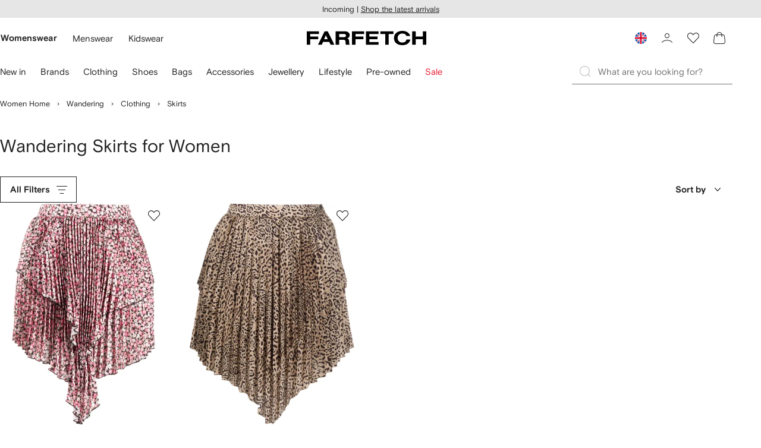

--- FILE ---
content_type: application/javascript
request_url: https://www.farfetch.com/CBdydNPGfKch/O1-r5grjjm/Mf/uLwYcLp9ENGabz/DTFTQwE/NU8/QWysNN3AB
body_size: 182932
content:
(function(){if(typeof Array.prototype.entries!=='function'){Object.defineProperty(Array.prototype,'entries',{value:function(){var index=0;const array=this;return {next:function(){if(index<array.length){return {value:[index,array[index++]],done:false};}else{return {done:true};}},[Symbol.iterator]:function(){return this;}};},writable:true,configurable:true});}}());(function(){OP();dxS();kbS();var vr=function KR(vh,OW){'use strict';var RZ=KR;switch(vh){case gs:{var Mh=OW[M0];SL.push(Dh);if(Yz(typeof gp[qZ()[Xv(Cr)](hv,Jx,xW,Tk)],bZ()[Yr(pr)](FK,ZP))&&Ak(Mh[gp[qZ()[Xv(Cr)].call(null,hv,bd,xW,bd)][Ld(typeof qZ()[Xv(Nd)],'undefined')?qZ()[Xv(KT)](CL,rG,wZ,nG):qZ()[Xv(Yh)].apply(null,[GR,wR,C4,gL(tx)])]],null)||Ak(Mh[qZ()[Xv(EL)](hL,fU,Ax,gL({}))],null)){var nb;return nb=gp[Yz(typeof bZ()[Yr(EL)],YG([],[][[]]))?bZ()[Yr(Nd)](Bk,mA):bZ()[Yr(Dx)].call(null,NZ,Sz)][Ld(typeof Kr()[jG(Ah)],'undefined')?Kr()[jG(Sv)](NG,mL):Kr()[jG(Md)].apply(null,[Gb,NG])](Mh),SL.pop(),nb;}SL.pop();}break;case Ss:{SL.push(Ix);try{var Kq=SL.length;var zq=gL([]);var dL=tx;var Or=gp[Yz(typeof zG()[nv(wb)],YG(qZ()[Xv(lW)](Os,Eb,FL,SG),[][[]]))?zG()[nv(Jx)].apply(null,[Tv,XF,HR,SW,TR,lW]):zG()[nv(Dx)].apply(null,[Ad,xv,nU,pr,nz,qx])][bZ()[Yr(Md)](vZ,S2)](gp[bZ()[Yr(HR)](FZ,f0)][QR()[rb(zd)].apply(null,[ZW,J0,WW,gL(gL([]))])],Ld(typeof QR()[rb(GK)],'undefined')?QR()[rb(mh)](XT,kR,lL,SG):QR()[rb(Ub)](Jz,hY,gL([]),gL(Dx)));if(Or){dL++;gL(gL(Or[QR()[rb(FL)](TG,Lp,Gb,C4)]))&&Uh(Or[QR()[rb(FL)](TG,Lp,Yq,dd)][bZ()[Yr(pb)].apply(null,[mq,wO])]()[Uv()[Kd(mT)](zd,Nd,tZ,LF)](wL()[Cv(Cr)](gL({}),fz,rG,It,mx,pr)),lZ(Dx))&&dL++;}var Wv=dL[Yz(typeof bZ()[Yr(Tk)],'undefined')?bZ()[Yr(pb)](mq,wO):bZ()[Yr(Dx)](Px,FL)]();var gd;return SL.pop(),gd=Wv,gd;}catch(Dr){SL.splice(jr(Kq,Dx),Infinity,Ix);var HK;return HK=zG()[nv(rG)].call(null,tx,FJ,Gb,tb,MW,zd),SL.pop(),HK;}SL.pop();}break;case c0:{SL.push(TZ);var Kb=zG()[nv(rG)].call(null,tx,Md,Vh,jd,AZ,zd);try{var IL=SL.length;var Wz=gL([]);if(gp[Uv()[Kd(Uz)].apply(null,[qR,gL(gL({})),Eb,w4])]&&gp[Uv()[Kd(Uz)](bW,fh,Eb,w4)][qZ()[Xv(Md)](BU,KK,Eb,FK)]&&gp[Uv()[Kd(Uz)](SW,Kh,Eb,w4)][qZ()[Xv(Md)](BU,gT,Eb,nW)][bZ()[Yr(fz)](VT,gR)]){var bK=gp[Uv()[Kd(Uz)].call(null,Cr,gL({}),Eb,w4)][Yz(typeof qZ()[Xv(pZ)],'undefined')?qZ()[Xv(Md)](BU,gL(tx),Eb,WW):qZ()[Xv(KT)](L4,F4,hv,FK)][bZ()[Yr(fz)].apply(null,[VT,gR])][bZ()[Yr(pb)].apply(null,[mq,NU])]();var zv;return SL.pop(),zv=bK,zv;}else{var IZ;return SL.pop(),IZ=Kb,IZ;}}catch(dq){SL.splice(jr(IL,Dx),Infinity,TZ);var XR;return SL.pop(),XR=Kb,XR;}SL.pop();}break;case Zj:{SL.push(Ob);var Xz=zG()[nv(rG)](tx,lh,nW,GK,KT,zd);try{var A4=SL.length;var Ud=gL(c0);if(gp[Uv()[Kd(Uz)].call(null,Hd,gL(gL([])),Eb,Jl)][bZ()[Yr(fh)].call(null,jd,EG)]&&gp[Uv()[Kd(Uz)].apply(null,[gL([]),WW,Eb,Jl])][Yz(typeof bZ()[Yr(sz)],'undefined')?bZ()[Yr(fh)](jd,EG):bZ()[Yr(Dx)](rq,kT)][tx]){var Ir=Ld(gp[Yz(typeof Uv()[Kd(OK)],YG('',[][[]]))?Uv()[Kd(Uz)](IK,Mz,Eb,Jl):Uv()[Kd(jd)](lW,gL(tx),hT,DQ)][bZ()[Yr(fh)].call(null,jd,EG)][QR()[rb(GQ)](lL,RP,LT,RW)](Uj[jQ()[UL(nU)](pZ,Cr,lt,Av)]()),gp[Uv()[Kd(Uz)].apply(null,[C4,gL(tx),Eb,Jl])][bZ()[Yr(fh)].call(null,jd,EG)][PT[Jx]]);var kW=Ir?Uv()[Kd(zd)].call(null,FK,wR,nU,I2):bZ()[Yr(lW)](GK,Rj);var Gk;return SL.pop(),Gk=kW,Gk;}else{var pR;return SL.pop(),pR=Xz,pR;}}catch(pG){SL.splice(jr(A4,Dx),Infinity,Ob);var rW;return SL.pop(),rW=Xz,rW;}SL.pop();}break;case HA:{var YT=OW[M0];var BZ=OW[c0];SL.push(Er);if(JZ(BZ,null)||Uh(BZ,YT[Kr()[jG(tx)](nW,RJ)]))BZ=YT[Yz(typeof Kr()[jG(EL)],'undefined')?Kr()[jG(tx)](nW,RJ):Kr()[jG(Sv)].call(null,cz,Xq)];for(var x4=tx,vT=new (gp[bZ()[Yr(Nd)](Bk,zt)])(BZ);Wr(x4,BZ);x4++)vT[x4]=YT[x4];var rT;return SL.pop(),rT=vT,rT;}break;case nj:{var lT=OW[M0];SL.push(qz);var Zb=qZ()[Xv(lW)].apply(null,[Aq,gL({}),FL,WL]);var Fd=qZ()[Xv(lW)](Aq,Yx,FL,Jz);var mW=Ld(typeof lz()[Bh(lW)],YG(qZ()[Xv(lW)].call(null,Aq,pr,FL,fh),[][[]]))?lz()[Bh(nz)].call(null,rq,Mx,RG,cq):lz()[Bh(FZ)].call(null,QW,xq,rG,ZW);var CR=[];try{var jZ=SL.length;var VG=gL(c0);try{Zb=lT[lz()[Bh(SG)].call(null,vR,Ck,Nd,lW)];}catch(WZ){SL.splice(jr(jZ,Dx),Infinity,qz);if(WZ[jb()[Ed(zd)](Yq,mh,E4,JT,Sv)][bZ()[Yr(Ch)](nW,PP)](mW)){Zb=qZ()[Xv(O4)].apply(null,[w0,sz,Tk,Tv]);}}var CW=gp[DT()[dh(FL)](LT,G2)][qZ()[Xv(sz)](EG,gL(gL({})),DW,gL({}))](cZ(gp[Ld(typeof DT()[dh(dd)],YG('',[][[]]))?DT()[dh(vb)].apply(null,[lD,qM]):DT()[dh(FL)].call(null,LT,G2)][qZ()[Xv(RW)](Pc,FL,dd,Q7)](),H6))[bZ()[Yr(pb)](mq,jX)]();lT[lz()[Bh(SG)].call(null,vR,Ck,qR,lW)]=CW;Fd=Yz(lT[lz()[Bh(SG)].apply(null,[vR,Ck,l5,lW])],CW);CR=[sN(H2,[QR()[rb(FL)](TG,K9,gL(gL({})),Md),Zb]),sN(H2,[qZ()[Xv(FL)](Y0,gT,Xg,tx),pD(Fd,Dx)[bZ()[Yr(pb)].call(null,mq,jX)]()])];var LN;return SL.pop(),LN=CR,LN;}catch(AN){SL.splice(jr(jZ,Dx),Infinity,qz);CR=[sN(H2,[Yz(typeof QR()[rb(B1)],YG('',[][[]]))?QR()[rb(FL)].call(null,TG,K9,Md,sm):QR()[rb(mh)](T6,q9,bW,gL([])),Zb]),sN(H2,[qZ()[Xv(FL)].apply(null,[Y0,gL(gL(Dx)),Xg,Gb]),Fd])];}var p1;return SL.pop(),p1=CR,p1;}break;case OF:{SL.push(WL);var Im=zG()[nv(rG)].call(null,tx,Kh,Eb,Jz,LT,zd);if(gp[Uv()[Kd(Uz)](sm,Yx,Eb,ln)]&&gp[Uv()[Kd(Uz)](bW,AZ,Eb,ln)][bZ()[Yr(fh)].apply(null,[jd,Hd])]&&gp[Uv()[Kd(Uz)](wb,fU,Eb,ln)][bZ()[Yr(fh)](jd,Hd)][Kr()[jG(TG)].apply(null,[B1,J8])]){var V4=gp[Uv()[Kd(Uz)](GQ,gL(gL(Dx)),Eb,ln)][bZ()[Yr(fh)](jd,Hd)][Kr()[jG(TG)](B1,J8)];try{var Qc=SL.length;var B3=gL(c0);var bm=gp[DT()[dh(FL)].apply(null,[LT,C5])][qZ()[Xv(sz)].apply(null,[KD,jd,DW,fh])](cZ(gp[DT()[dh(FL)](LT,C5)][qZ()[Xv(RW)](Pw,lW,dd,Kh)](),H6))[bZ()[Yr(pb)](mq,dg)]();gp[Uv()[Kd(Uz)](Q1,Uz,Eb,ln)][bZ()[Yr(fh)](jd,Hd)][Kr()[jG(TG)](B1,J8)]=bm;var KX=Ld(gp[Uv()[Kd(Uz)](KT,O4,Eb,ln)][bZ()[Yr(fh)](jd,Hd)][Kr()[jG(TG)].call(null,B1,J8)],bm);var RD=KX?Ld(typeof Uv()[Kd(HR)],YG([],[][[]]))?Uv()[Kd(jd)].call(null,nn,C4,bc,fm):Uv()[Kd(zd)].apply(null,[gL({}),Dh,nU,NE]):bZ()[Yr(lW)].apply(null,[GK,Pn]);gp[Uv()[Kd(Uz)](gL(tx),SW,Eb,ln)][Ld(typeof bZ()[Yr(gT)],YG([],[][[]]))?bZ()[Yr(Dx)](lh,Jg):bZ()[Yr(fh)].apply(null,[jd,Hd])][Yz(typeof Kr()[jG(Ub)],'undefined')?Kr()[jG(TG)](B1,J8):Kr()[jG(Sv)](q5,nV)]=V4;var Lg;return SL.pop(),Lg=RD,Lg;}catch(v7){SL.splice(jr(Qc,Dx),Infinity,WL);if(Yz(gp[Uv()[Kd(Uz)](Jz,Hd,Eb,ln)][bZ()[Yr(fh)](jd,Hd)][Yz(typeof Kr()[jG(Jx)],'undefined')?Kr()[jG(TG)].call(null,B1,J8):Kr()[jG(Sv)](lm,LD)],V4)){gp[Uv()[Kd(Uz)](IK,Tk,Eb,ln)][bZ()[Yr(fh)](jd,Hd)][Kr()[jG(TG)](B1,J8)]=V4;}var I1;return SL.pop(),I1=Im,I1;}}else{var Mm;return SL.pop(),Mm=Im,Mm;}SL.pop();}break;case WO:{SL.push(kD);var H5=zG()[nv(rG)].call(null,tx,VD,lM,Eb,Dx,zd);try{var F5=SL.length;var CM=gL([]);if(gp[Uv()[Kd(Uz)].call(null,Ch,pZ,Eb,R)][Ld(typeof bZ()[Yr(Yq)],'undefined')?bZ()[Yr(Dx)].call(null,rc,C3):bZ()[Yr(fh)](jd,JD)]&&gp[Uv()[Kd(Uz)](gL({}),Uz,Eb,R)][bZ()[Yr(fh)].apply(null,[jd,JD])][tx]&&gp[Uv()[Kd(Uz)].call(null,Yh,lW,Eb,R)][Yz(typeof bZ()[Yr(ZW)],'undefined')?bZ()[Yr(fh)](jd,JD):bZ()[Yr(Dx)](ww,t5)][tx][tx]&&gp[Uv()[Kd(Uz)].apply(null,[gL(gL(Dx)),Yq,Eb,R])][bZ()[Yr(fh)](jd,JD)][tx][tx][DT()[dh(Tk)].apply(null,[rG,ZU])]){var v5=Ld(gp[Uv()[Kd(Uz)](Ch,Sv,Eb,R)][bZ()[Yr(fh)].call(null,jd,JD)][tx][tx][DT()[dh(Tk)].call(null,rG,ZU)],gp[Uv()[Kd(Uz)](gL(gL({})),SG,Eb,R)][bZ()[Yr(fh)](jd,JD)][tx]);var r9=v5?Uv()[Kd(zd)](GQ,Dh,nU,t3):bZ()[Yr(lW)].apply(null,[GK,x7]);var I3;return SL.pop(),I3=r9,I3;}else{var kN;return SL.pop(),kN=H5,kN;}}catch(g6){SL.splice(jr(F5,Dx),Infinity,kD);var Eg;return SL.pop(),Eg=H5,Eg;}SL.pop();}break;case H2:{var gm=OW[M0];SL.push(Tn);var RN=zG()[nv(rG)].call(null,tx,Vc,Md,Md,wR,zd);var Og=zG()[nv(rG)](tx,Vc,O4,Dx,SG,zd);var gV=new (gp[Yz(typeof DT()[dh(nz)],YG('',[][[]]))?DT()[dh(C4)](Ub,V):DT()[dh(vb)](KN,bN)])(new (gp[DT()[dh(C4)](Ub,V)])(lz()[Bh(AZ)].call(null,KK,Ic,Jx,bd)));try{var hV=SL.length;var hE=gL(c0);if(gL(gL(gp[Uv()[Kd(FL)](gL(gL({})),Dx,Sv,cs)][zG()[nv(Jx)].call(null,Tv,Mx,nG,GK,WW,lW)]))&&gL(gL(gp[Uv()[Kd(FL)].call(null,wb,TZ,Sv,cs)][zG()[nv(Jx)].call(null,Tv,Mx,Vh,Sv,Uz,lW)][bZ()[Yr(Md)](vZ,rI)]))){var R7=gp[zG()[nv(Jx)](Tv,Mx,fU,Jx,Vh,lW)][bZ()[Yr(Md)](vZ,rI)](gp[qZ()[Xv(Tv)](jH,wb,IK,pb)][QR()[rb(zd)].apply(null,[ZW,OY,gL(Dx),nU])],QR()[rb(v8)](WL,gD,pb,bM));if(R7){RN=gV[DT()[dh(WM)].call(null,Jx,QS)](R7[QR()[rb(FL)].apply(null,[TG,QE,gL(Dx),WM])][bZ()[Yr(pb)].apply(null,[mq,CI])]());}}Og=Yz(gp[Uv()[Kd(FL)](bN,KK,Sv,cs)],gm);}catch(K8){SL.splice(jr(hV,Dx),Infinity,Tn);RN=jb()[Ed(nU)](lM,TE,q3,Vc,zd);Og=jb()[Ed(nU)].apply(null,[GK,sz,q3,Vc,zd]);}var AD=YG(RN,U3(Og,Dx))[bZ()[Yr(pb)](mq,CI)]();var vm;return SL.pop(),vm=AD,vm;}break;case q:{SL.push(pw);if(gp[Uv()[Kd(FL)].apply(null,[gL(Dx),MW,Sv,nF])][qZ()[Xv(Tv)].apply(null,[gU,EL,IK,nW])]){if(gp[zG()[nv(Jx)](Tv,gN,gL(Dx),tb,F4,lW)][bZ()[Yr(Md)](vZ,WH)](gp[Yz(typeof Uv()[Kd(sm)],YG([],[][[]]))?Uv()[Kd(FL)](Hd,sz,Sv,nF):Uv()[Kd(jd)](gL(tx),gL(Dx),XV,lc)][qZ()[Xv(Tv)].apply(null,[gU,GK,IK,Yx])][QR()[rb(zd)](ZW,wl,gL(gL({})),l5)],bZ()[Yr(vZ)](Eb,r0))){var LV;return LV=Yz(typeof Uv()[Kd(tb)],'undefined')?Uv()[Kd(zd)].apply(null,[bM,gL([]),nU,g7]):Uv()[Kd(jd)](WM,nz,Fm,m3),SL.pop(),LV;}var j6;return j6=Ld(typeof jb()[Ed(Nd)],YG(Ld(typeof qZ()[Xv(lW)],'undefined')?qZ()[Xv(KT)](LE,jd,WD,KK):qZ()[Xv(lW)](c6,Hd,FL,gL(gL(tx))),[][[]]))?jb()[Ed(FL)].call(null,Hd,FK,d8,L6,S9):jb()[Ed(nU)](gL({}),F4,q3,JD,zd),SL.pop(),j6;}var g3;return g3=Ld(typeof zG()[nv(Sv)],YG(qZ()[Xv(lW)].call(null,c6,Uz,FL,Kh),[][[]]))?zG()[nv(Dx)].call(null,O6,VE,z8,Ch,mh,r6):zG()[nv(rG)].apply(null,[tx,JD,nU,Yh,vZ,zd]),SL.pop(),g3;}break;case x2:{SL.push(zd);var EE=gp[zG()[nv(Jx)](Tv,fz,mh,tb,pr,lW)][Yz(typeof Uv()[Kd(Dx)],YG([],[][[]]))?Uv()[Kd(fz)](gT,wb,Xg,sM):Uv()[Kd(jd)](EL,O4,B8,Q6)]?gp[Ld(typeof zG()[nv(nz)],YG(Yz(typeof qZ()[Xv(Jx)],YG([],[][[]]))?qZ()[Xv(lW)](pZ,mT,FL,Yq):qZ()[Xv(KT)].call(null,b8,vZ,W6,GQ),[][[]]))?zG()[nv(Dx)](MW,H7,wb,r1,Uz,nz):zG()[nv(Jx)](Tv,fz,Mz,Yx,jd,lW)][DT()[dh(Q1)].call(null,Gb,N9)](gp[Ld(typeof zG()[nv(tb)],'undefined')?zG()[nv(Dx)].call(null,nn,tg,RG,gL([]),KK,mg):zG()[nv(Jx)](Tv,fz,pZ,bM,f6,lW)][Uv()[Kd(fz)](TR,TG,Xg,sM)](gp[Uv()[Kd(Uz)](dd,gL(gL(tx)),Eb,Dn)]))[QR()[rb(tb)](Jn,Ug,Gb,gL(gL([])))](zG()[nv(lL)](FZ,JV,gL(Dx),gL(gL({})),lM,Dx)):qZ()[Xv(lW)].call(null,pZ,tb,FL,gL(tx));var Ng;return SL.pop(),Ng=EE,Ng;}break;}};var d6=function(Y7,Em){return Y7>>Em;};var YE=function(){A3=[")L","gK4zD\"9","LQ,{M\bM","\"$","9\x07\x40>F^AYE","R.^","K$$(J:KC"," \r4F9","\'#\x3fj!Q_T","w%\r,[AGAGT8Y","Z","O-)\x40VZ%3G","8K,HTS","UI8\n>QB","`K4G","4\\KG9","YD>DLo/\vAZG\':6\n>\x07L<","HN4]L&T4\x00",";9","t~*H\nGJ0;XXD>#","O+PRHiXH\b\x3fH^00^P","V","zM+\rKnG92G:EXNNS","$","2Z:KCY","Zj\\$\x006\x3f>Y*EEEX","{nNBF1Y["," EGIL\x40-B","P^R1","OJ\\:","I]g","/\x07EACSBN7a]","iP^s_S0C;H\x00","5J","^NHM0N","mK80C\\n$\x00:.",";\x002","^)\x07","KNX=B\v","H-GTLNS8Y\x00G","O/IXLR","IS<L","q`JR C&]M<\\","CJO/L","N+PyEJS-O]3V0ZXE;","R","ZPL","!2","[8","O","0","\x3fk/PEEYX","9\v(H\"","VM\x07!!)\b[\'TE","J!H]EHU\nH\nGJ0 ZX","\f8\"[k","CDO7H","K","OKO.","4BA","CD/\\WBE-EFOQ\b-X","mVv","#H<","fDOM\x40v]lD\x3fY\'VTSg+DPOV\vyGwTbQ~\vfyG","","([nAITY\x40:YNGP\x3f]ZI\x3f8\nz\x00L7W","Nu.4\b51\x40A^bm3[CNc8","VE_\f8F\v","r;Cw/#","F3KJA8!\'\x3f\bAEBH","\rWd","*25\x40;I","WM3","G","2O:oTY","xZ,\x07:4Z",",^\bL",">E:EeIFD*YY","L[.\x00","clom7dp~ILjv\x3f!=w=>\\","CTTD5H\n]FJ\\Z\r%-4\x07\x40 A","\x072J%F^X","+","!IZ+JBOY~=L\b\v]","4","C\tE","[.3",";A\r","\"\x40B","Y4\nBUQ\x074","\\P>\v^UM\x3f","iVG,2D\n[:LpGT>\x00"," 8\x00\x40:RXSBC0APW<\nK","\v","\x00EGIL\x40-B","\tH<AaOBO-\r>FL8Q~U],_>\n","9\x07\x40+JEhNH>E\b","\x40VE)\x002",":\f","RNO=H\n[","&PEPXv","SIDL<YJ&o\nBPO#","P\x00Y","^g","KPG>\vfWo\\","\x00Z)+\x40iZ$2.m+WRRBQ-B","ZM8o]L9$","AITNO*DZ","d7Y","/0Z","$;\bBA_","9\ba_j\"\x00#\f","",">\n>QB","YD*XgR8","j)0}rm-!/f{feif","8GTI\x3f","~O0YOy\v^$","\t8\b\x3f\nG","82[","\tcXF\"\"\b;\x40!JgINV*hK\vZ9","\t<Q<X\\\b(3\x07KT","XD:_","VBC+L\b\n","\v9D+JE","PJX)H>]\n^.","Sk","B1_L",",G:hXMBUDLM4\x070[MG;$","XU+D\b\x40F","*K\\a^U6\x40\x40\bQ","\"E_G",">H\b-[\bH.","T]","APL{M8T\t1Z/AW\b\"3","K$ART","E<[","98","P>KW\\3","S[9e","N7FM\bH3",""];};var cZ=function(tV,I6){return tV*I6;};var R1=function(SN,qX){return SN instanceof qX;};var kE=function(){return mN.apply(this,[IU,arguments]);};var J5=function(){return ZD.apply(this,[vl,arguments]);};var hN=function F9(Sg,ON){'use strict';var DD=F9;switch(Sg){case IU:{var ED=ON[M0];var FE=ON[c0];var AV=ON[Fj];SL.push(XE);ED[FE]=AV[QR()[rb(wb)](lM,C5,gL(gL({})),fz)];SL.pop();}break;case FH:{var Lw=ON[M0];var j1=ON[c0];var Nw=ON[Fj];return Lw[j1]=Nw;}break;case x0:{var Mn=ON[M0];var D8=ON[c0];var Jc=ON[Fj];SL.push(Ww);try{var B6;return B6=sN(H2,[DT()[dh(FZ)](M7,Fm),Uv()[Kd(OK)](KT,gL(gL(tx)),MW,YJ),qZ()[Xv(WW)].call(null,m6,gL(gL(tx)),M9,SW),Mn.call(D8,Jc)]),SL.pop(),B6;}catch(Cg){SL.splice(jr(se_tryScopeSet_11,Dx),Infinity,Ww);var UE;return UE=sN(H2,[DT()[dh(FZ)].apply(null,[M7,Fm]),bZ()[Yr(WW)](tZ,JD),qZ()[Xv(WW)].apply(null,[m6,gL({}),M9,Uz]),Cg]),SL.pop(),UE;}SL.pop();}break;case AO:{return this;}break;case YP:{var gg=ON[M0];var hM;SL.push(DW);return hM=sN(H2,[qZ()[Xv(OK)](w,KK,Kh,WL),gg]),SL.pop(),hM;}break;case vl:{return this;}break;case Cl:{return this;}break;case Z:{var NV;SL.push(gM);return NV=Kr()[jG(pb)](sz,k9),SL.pop(),NV;}break;case NS:{var Bm=ON[M0];SL.push(W3);var NX=gp[zG()[nv(Jx)](Tv,Cm,lL,xv,TZ,lW)](Bm);var NN=[];for(var sV in NX)NN[Ld(typeof Uv()[Kd(SW)],YG('',[][[]]))?Uv()[Kd(jd)](Ch,rw,g4,wc):Uv()[Kd(Jx)].apply(null,[l5,nW,Yh,X7])](sV);NN[bZ()[Yr(sz)].apply(null,[TG,E3])]();var T7;return T7=function pV(){SL.push(sw);for(;NN[Kr()[jG(tx)].call(null,nW,Ms)];){var SE=NN[Yz(typeof bZ()[Yr(Ax)],YG([],[][[]]))?bZ()[Yr(RW)](F4,FJ):bZ()[Yr(Dx)](c4,I9)]();if(D1(SE,NX)){var HX;return pV[QR()[rb(wb)].apply(null,[lM,S3,gT,tb])]=SE,pV[QR()[rb(AZ)](sw,Cm,Ax,Gb)]=gL(PT[WL]),SL.pop(),HX=pV,HX;}}pV[QR()[rb(AZ)].apply(null,[sw,Cm,Uz,gL(gL({}))])]=gL(tx);var Iw;return SL.pop(),Iw=pV,Iw;},SL.pop(),T7;}break;case c0:{SL.push(ww);this[QR()[rb(AZ)](sw,kU,pZ,JV)]=gL(tx);var T8=this[Kr()[jG(Ah)](gE,GH)][tx][qZ()[Xv(Ah)](Z0,fz,vR,fz)];if(Ld(bZ()[Yr(WW)](tZ,YS),T8[Yz(typeof DT()[dh(HR)],'undefined')?DT()[dh(FZ)](M7,OS):DT()[dh(vb)].apply(null,[Q6,I8])]))throw T8[Yz(typeof qZ()[Xv(Hd)],'undefined')?qZ()[Xv(WW)].call(null,G2,WL,M9,gL(Dx)):qZ()[Xv(KT)].call(null,DV,gL([]),Ww,fz)];var SM;return SM=this[Ld(typeof bZ()[Yr(f6)],YG('',[][[]]))?bZ()[Yr(Dx)].call(null,V8,v3):bZ()[Yr(Yx)](AZ,L6)],SL.pop(),SM;}break;case Fj:{var S1=ON[M0];var Gc=ON[c0];var R6;SL.push(GM);var Oc;var sX;var K6;var HD=Yz(typeof DT()[dh(Sv)],'undefined')?DT()[dh(nz)](fU,W1):DT()[dh(vb)].apply(null,[CD,ng]);var W7=S1[zG()[nv(wb)](fz,Sc,gL(gL([])),vb,Q7,jd)](HD);for(K6=tx;Wr(K6,W7[Kr()[jG(tx)](nW,dJ)]);K6++){R6=Tw(pD(d6(Gc,FL),PT[FL]),W7[Kr()[jG(tx)].apply(null,[nW,dJ])]);Gc*=PT[KT];Gc&=PT[jd];Gc+=PT[lW];Gc&=PT[Sv];Oc=Tw(pD(d6(Gc,FL),PT[FL]),W7[Kr()[jG(tx)].call(null,nW,dJ)]);Gc*=PT[KT];Gc&=PT[jd];Gc+=PT[lW];Gc&=PT[Sv];sX=W7[R6];W7[R6]=W7[Oc];W7[Oc]=sX;}var Rw;return Rw=W7[QR()[rb(tb)].apply(null,[Jn,Z1,gL(gL({})),xW])](HD),SL.pop(),Rw;}break;}};var wm=function(R8,jE){return R8<=jE;};var R5=function(){return qw.apply(this,[q,arguments]);};var U3=function(RE,xn){return RE<<xn;};var mN=function zM(xV,Vn){var Ig=zM;do{switch(xV){case zs:{var OD=YG([],[]);xV+=Gj;var s3=Tw(jr(J6,SL[jr(SL.length,Dx)]),AZ);var d1=A3[C8];var Zg=tx;}break;case cU:{xV=wY;return OX;}break;case Bp:{var mV=kw[p8];xV=AI;var Qg=tx;}break;case AS:{for(var xN=tx;Wr(xN,tw[k6[tx]]);++xN){wL()[tw[xN]]=gL(jr(xN,vb))?function(){s5=[];zM.call(this,IU,[tw]);return '';}:function(){var tE=tw[xN];var rD=wL()[tE];return function(dD,l1,vE,MX,d7,cm){if(Ld(arguments.length,tx)){return rD;}var n8=zM(Ft,[zd,gL({}),vE,MX,d7,bN]);wL()[tE]=function(){return n8;};return n8;};}();}xV+=c0;}break;case ml:{return OD;}break;case Zt:{var ZX=Vn[SU];if(Ld(typeof ZX,k6[Jx])){ZX=s5;}var jg=YG([],[]);IN=jr(f9,SL[jr(SL.length,Dx)]);xV+=Jt;}break;case KI:{xV=wY;return W8;}break;case QF:{while(Uh(pN,tx)){if(Yz(TD[k6[zd]],gp[k6[Dx]])&&D9(TD,ZX[k6[tx]])){if(JZ(ZX,s5)){jg+=ZD(q,[IN]);}return jg;}if(Ld(TD[k6[zd]],gp[k6[Dx]])){var Nn=XN[ZX[TD[tx]][tx]];var ZM=zM(Ft,[ZW,gL({}),pN,YG(IN,SL[jr(SL.length,Dx)]),TD[Dx],Nn]);jg+=ZM;TD=TD[tx];pN-=B9(f2,[ZM]);}else if(Ld(ZX[TD][k6[zd]],gp[k6[Dx]])){var Nn=XN[ZX[TD][tx]];var ZM=zM.apply(null,[Ft,[FZ,bM,pN,YG(IN,SL[jr(SL.length,Dx)]),tx,Nn]]);jg+=ZM;pN-=B9(f2,[ZM]);}else{jg+=ZD(q,[IN]);IN+=ZX[TD];--pN;};++TD;}xV=rt;}break;case Ps:{var nM=Xm[CV];xV+=Fs;var m8=tx;}break;case sp:{while(Wr(m8,nM.length)){var b9=Gg(nM,m8);var Sm=Gg(N3.wH,Vw++);W8+=ZD(q,[pD(ZV(pD(b9,Sm)),wn(b9,Sm))]);m8++;}xV-=Bs;}break;case mH:{var Hm=Vn[M0];var zg=Vn[c0];var CV=Vn[Fj];xV=Ps;var GN=Vn[IU];var W8=YG([],[]);var Vw=Tw(jr(Hm,SL[jr(SL.length,Dx)]),nU);}break;case js:{xV=wY;for(var Yn=tx;Wr(Yn,S6[v9[tx]]);++Yn){zG()[S6[Yn]]=gL(jr(Yn,Dx))?function(){rV=[];zM.call(this,c0,[S6]);return '';}:function(){var CE=S6[Yn];var gn=zG()[CE];return function(F7,Cn,K1,H9,Ec,MM){if(Ld(arguments.length,tx)){return gn;}var tn=qw.apply(null,[WA,[F7,Cn,IK,Tk,mT,MM]]);zG()[CE]=function(){return tn;};return tn;};}();}}break;case QJ:{xV-=Aj;while(Wr(vN,p7[V6[tx]])){lz()[p7[vN]]=gL(jr(vN,nz))?function(){nE=[];zM.call(this,xj,[p7]);return '';}:function(){var zm=p7[vN];var p9=lz()[zm];return function(O5,f4,Qw,gc){if(Ld(arguments.length,tx)){return p9;}var Y9=qw.call(null,vj,[O5,f4,tx,gc]);lz()[zm]=function(){return Y9;};return Y9;};}();++vN;}}break;case rS:{var F6=Vn[M0];xV+=fl;N3=function(On,AM,dc,jc){return zM.apply(this,[mH,arguments]);};return j8(F6);}break;case AI:{xV=cU;if(Wr(Qg,mV.length)){do{var RV=Gg(mV,Qg);var SX=Gg(q7.fp,fN++);OX+=ZD(q,[pD(wn(ZV(RV),ZV(SX)),wn(RV,SX))]);Qg++;}while(Wr(Qg,mV.length));}}break;case rt:{return jg;}break;case c0:{var S6=Vn[M0];xV=js;}break;case Ft:{var ID=Vn[M0];xV+=qH;var sE=Vn[c0];var pN=Vn[Fj];var f9=Vn[IU];var TD=Vn[lO];}break;case xj:{var p7=Vn[M0];var vN=tx;xV+=EA;}break;case PA:{xV=ml;if(Wr(Zg,d1.length)){do{var rE=Gg(d1,Zg);var h9=Gg(X4.E0,s3++);OD+=ZD(q,[pD(wn(ZV(rE),ZV(h9)),wn(rE,h9))]);Zg++;}while(Wr(Zg,d1.length));}}break;case OU:{var p8=Vn[M0];xV=Bp;var rX=Vn[c0];var OX=YG([],[]);var fN=Tw(jr(rX,SL[jr(SL.length,Dx)]),EL);}break;case Tj:{while(Wr(E8,L3[Kw[tx]])){jQ()[L3[E8]]=gL(jr(E8,KT))?function(){rM=[];zM.call(this,NS,[L3]);return '';}:function(){var hn=L3[E8];var A7=jQ()[hn];return function(L9,x3,VX,VN){if(Ld(arguments.length,tx)){return A7;}var tm=qw(FH,[fz,x3,VX,VN]);jQ()[hn]=function(){return tm;};return tm;};}();++E8;}xV=wY;}break;case dU:{xV+=sA;var UX=Vn[M0];q7=function(Z9,QX){return zM.apply(this,[OU,arguments]);};return cc(UX);}break;case NS:{xV+=IO;var L3=Vn[M0];var E8=tx;}break;case FH:{xV=zs;var G8=Vn[M0];var Gm=Vn[c0];var C8=Vn[Fj];var J6=Vn[IU];}break;case x2:{var PE=Vn[M0];xV+=nJ;X4=function(f8,m4,C9,HN){return zM.apply(this,[FH,arguments]);};return Dm(PE);}break;case IU:{var tw=Vn[M0];xV=AS;}break;}}while(xV!=wY);};var GV=function(Km){return gp["unescape"](gp["encodeURIComponent"](Km));};var z7=function kV(qD,l8){'use strict';var mM=kV;switch(qD){case fP:{SL.push(N4);var ND;return ND=gL(D1(QR()[rb(zd)](ZW,qE,JV,Vh),gp[Uv()[Kd(FL)](nW,JV,Sv,US)][Uv()[Kd(O4)](pb,gL(gL([])),Q3,gR)][qZ()[Xv(xv)].call(null,mX,EL,vb,nG)][Yz(typeof qZ()[Xv(Nd)],'undefined')?qZ()[Xv(fz)].call(null,HU,Jx,ZW,EL):qZ()[Xv(KT)].apply(null,[BX,gT,pg,mh])])||D1(QR()[rb(zd)](ZW,qE,FZ,nU),gp[Uv()[Kd(FL)](LT,sm,Sv,US)][Uv()[Kd(O4)](Q7,Sv,Q3,gR)][qZ()[Xv(xv)](mX,O4,vb,Sv)][Uv()[Kd(HR)](bd,gL({}),B1,Vc)])),SL.pop(),ND;}break;case JH:{SL.push(zX);try{var Fg=SL.length;var Nc=gL(gL(M0));var t8=new (gp[Uv()[Kd(FL)].call(null,gL({}),Sv,Sv,rl)][Uv()[Kd(O4)].apply(null,[Ah,tb,Q3,Wt])][qZ()[Xv(xv)].apply(null,[rp,gL({}),vb,TZ])][qZ()[Xv(fz)](gS,MW,ZW,v8)])();var c3=new (gp[Ld(typeof Uv()[Kd(TR)],YG([],[][[]]))?Uv()[Kd(jd)].apply(null,[C4,B1,wV,r5]):Uv()[Kd(FL)](gL([]),TZ,Sv,rl)][Uv()[Kd(O4)](EL,nG,Q3,Wt)][Yz(typeof qZ()[Xv(TE)],'undefined')?qZ()[Xv(xv)](rp,gL(tx),vb,gL([])):qZ()[Xv(KT)].call(null,U8,gL(gL(Dx)),xg,gL(gL(tx)))][Uv()[Kd(HR)].call(null,Yx,IK,B1,Il)])();var h8;return SL.pop(),h8=gL(c0),h8;}catch(Bc){SL.splice(jr(Fg,Dx),Infinity,zX);var P6;return P6=Ld(Bc[Uv()[Kd(lW)](FL,gL(gL(tx)),lW,Dp)][jQ()[UL(Jx)](bW,KT,UA,XY)],QR()[rb(Nd)](sz,YD,v8,gL(tx))),SL.pop(),P6;}SL.pop();}break;case f2:{SL.push(Q7);if(gL(gp[Uv()[Kd(FL)](Yh,tx,Sv,Q)][Kr()[jG(z8)](r1,F1)])){var jV=Ld(typeof gp[Uv()[Kd(FL)](RG,wb,Sv,Q)][bZ()[Yr(pZ)].apply(null,[tx,E9])],bZ()[Yr(pr)].call(null,FK,It))?Uv()[Kd(zd)](bd,gL(gL(Dx)),nU,z9):Ld(typeof jb()[Ed(jd)],YG(Yz(typeof qZ()[Xv(lW)],YG([],[][[]]))?qZ()[Xv(lW)](n9,WM,FL,f6):qZ()[Xv(KT)].call(null,nX,Yx,nm,TG),[][[]]))?jb()[Ed(FL)](gL(gL(tx)),RG,k9,lg,l7):jb()[Ed(nU)](Sv,Tv,q3,S5,zd);var fX;return SL.pop(),fX=jV,fX;}var Y1;return Y1=Yz(typeof zG()[nv(AZ)],YG(qZ()[Xv(lW)](n9,nn,FL,nG),[][[]]))?zG()[nv(rG)](tx,S5,AZ,gL({}),O4,zd):zG()[nv(Dx)].call(null,ww,mw,gL(gL({})),C4,Ch,vg),SL.pop(),Y1;}break;case MJ:{SL.push(OM);var m1=QR()[rb(Jx)](sm,Op,Bk,Dh);var wX=gL(c0);try{var UV=SL.length;var An=gL(gL(M0));var Hw=tx;try{var s7=gp[qZ()[Xv(HR)](Q9,Gb,E1,bW)][QR()[rb(zd)].apply(null,[ZW,GR,xW,F4])][bZ()[Yr(pb)](mq,RX)];gp[zG()[nv(Jx)](Tv,FM,gL(tx),bW,f6,lW)][DT()[dh(pr)](OK,Qj)](s7)[bZ()[Yr(pb)].call(null,mq,RX)]();}catch(NM){SL.splice(jr(UV,Dx),Infinity,OM);if(NM[bZ()[Yr(lM)].apply(null,[tb,FO])]&&Ld(typeof NM[bZ()[Yr(lM)](tb,FO)],Yz(typeof qZ()[Xv(lW)],'undefined')?qZ()[Xv(pr)].apply(null,[C7,vb,RW,Jz]):qZ()[Xv(KT)].call(null,Fc,tb,HR,gL(tx)))){NM[bZ()[Yr(lM)](tb,FO)][zG()[nv(wb)](fz,wg,TZ,Cr,TE,jd)](qZ()[Xv(vZ)](b5,LT,GX,fh))[bZ()[Yr(ZW)](Z6,g8)](function(QD){SL.push(gX);if(QD[bZ()[Yr(Ch)](nW,vO)](q8()[x8(tb)](bN,Dh,tb,Yw,rG,gL(gL([]))))){wX=gL(gL({}));}if(QD[bZ()[Yr(Ch)](nW,vO)](bZ()[Yr(nn)](Yq,GJ))){Hw++;}SL.pop();});}}m1=Ld(Hw,KT)||wX?Uv()[Kd(zd)](r1,wR,nU,M3):Ld(typeof bZ()[Yr(Yh)],'undefined')?bZ()[Yr(Dx)].apply(null,[KD,UM]):bZ()[Yr(lW)].call(null,GK,VE);}catch(PN){SL.splice(jr(UV,Dx),Infinity,OM);m1=q8()[x8(Jx)].apply(null,[Jx,bN,k7,zw,Dx,Cr]);}var EX;return SL.pop(),EX=m1,EX;}break;case sH:{SL.push(FV);var Yg=Yz(typeof zG()[nv(lL)],'undefined')?zG()[nv(rG)](tx,RM,Vh,bN,nU,zd):zG()[nv(Dx)](nm,vn,r1,lW,bd,t5);try{var Uw=SL.length;var Qn=gL(gL(M0));Yg=Yz(typeof gp[qZ()[Xv(pZ)].call(null,zD,gL({}),LT,Md)],Ld(typeof bZ()[Yr(WM)],YG('',[][[]]))?bZ()[Yr(Dx)](Z7,cM):bZ()[Yr(pr)].call(null,FK,zA))?Ld(typeof Uv()[Kd(lM)],'undefined')?Uv()[Kd(jd)](LT,fh,Dh,gw):Uv()[Kd(zd)](Dx,gL(tx),nU,kn):bZ()[Yr(lW)].call(null,GK,vD);}catch(X1){SL.splice(jr(Uw,Dx),Infinity,FV);Yg=q8()[x8(Jx)].call(null,gL(tx),RW,k7,t6,Dx,lW);}var v6;return SL.pop(),v6=Yg,v6;}break;case YP:{SL.push(nn);var JM=zG()[nv(rG)](tx,E1,gL({}),lW,Tv,zd);try{var Wn=SL.length;var tD=gL({});JM=gp[Yz(typeof Uv()[Kd(nG)],'undefined')?Uv()[Kd(lM)](mh,gL(gL({})),PD,zD):Uv()[Kd(jd)].call(null,Yh,FZ,g8,AX)][QR()[rb(zd)](ZW,b7,Md,vZ)][zG()[nv(lW)](O6,CN,OK,Dx,Q1,pr)](Ld(typeof DT()[dh(Ub)],YG([],[][[]]))?DT()[dh(vb)](YM,w4):DT()[dh(Kh)](xv,Gn))?Uv()[Kd(zd)](gL(Dx),WL,nU,Sz):bZ()[Yr(lW)](GK,t6);}catch(Ow){SL.splice(jr(Wn,Dx),Infinity,nn);JM=q8()[x8(Jx)](SW,O4,k7,JN,Dx,pb);}var bV;return SL.pop(),bV=JM,bV;}break;case H2:{SL.push(TV);var A8=zG()[nv(rG)](tx,DQ,gL(gL([])),FL,IK,zd);try{var U1=SL.length;var V9=gL([]);A8=Yz(typeof gp[jQ()[UL(WL)].apply(null,[vb,Cr,zI,Lc])],bZ()[Yr(pr)](FK,ql))?Uv()[Kd(zd)].call(null,RG,gT,nU,rI):bZ()[Yr(lW)](GK,Ml);}catch(BE){SL.splice(jr(U1,Dx),Infinity,TV);A8=q8()[x8(Jx)](nG,WW,k7,W6,Dx,tb);}var R3;return SL.pop(),R3=A8,R3;}break;case Gp:{SL.push(Xw);var f3=D1(Ld(typeof bZ()[Yr(Tk)],YG('',[][[]]))?bZ()[Yr(Dx)].apply(null,[m3,Ag]):bZ()[Yr(rw)].apply(null,[Hd,X2]),gp[Uv()[Kd(FL)].call(null,Q7,TG,Sv,bt)])||Uh(gp[Uv()[Kd(Uz)].call(null,fz,r1,Eb,cj)][bZ()[Yr(TG)](Mz,xh)],tx)||Uh(gp[Yz(typeof Uv()[Kd(WW)],YG('',[][[]]))?Uv()[Kd(Uz)](vb,f6,Eb,cj):Uv()[Kd(jd)](gL(gL(tx)),f6,CN,BV)][Yz(typeof Kr()[jG(rG)],'undefined')?Kr()[jG(LT)].call(null,TE,Lb):Kr()[jG(Sv)].apply(null,[KE,Ck])],tx);var MN=gp[Uv()[Kd(FL)](FZ,TZ,Sv,bt)][q8()[x8(GK)].call(null,gL({}),KK,vZ,pM,vb,Tk)](DT()[dh(gT)](nG,PV))[QR()[rb(nG)](lX,lV,gL(gL({})),Uz)];var GE=gp[Yz(typeof Uv()[Kd(gT)],YG('',[][[]]))?Uv()[Kd(FL)](GQ,MW,Sv,bt):Uv()[Kd(jd)].call(null,gL(gL({})),gL(gL([])),IE,Uc)][q8()[x8(GK)](bN,LT,vZ,pM,vb,Dh)](Uv()[Kd(nn)].call(null,TR,gT,bW,sR))[QR()[rb(nG)](lX,lV,TG,dd)];var B4=gp[Yz(typeof Uv()[Kd(gT)],'undefined')?Uv()[Kd(FL)](gL({}),pr,Sv,bt):Uv()[Kd(jd)].apply(null,[gL({}),Md,pm,fE])][Yz(typeof q8()[x8(KK)],YG([],[][[]]))?q8()[x8(GK)].call(null,gL(gL(Dx)),dd,vZ,pM,vb,C4):q8()[x8(jd)](Cr,sz,OM,E4,L1,fU)](Yz(typeof DT()[dh(wb)],YG([],[][[]]))?DT()[dh(sm)](Ah,ZG):DT()[dh(vb)](I8,Y6))[QR()[rb(nG)](lX,lV,TR,gL(tx))];var Um;return Um=qZ()[Xv(lW)](G1,Bk,FL,gL({}))[wL()[Cv(Jx)].apply(null,[gL(tx),Bk,lW,s6,FX,qR])](f3?Uv()[Kd(zd)].call(null,lL,Gb,nU,NK):Yz(typeof bZ()[Yr(KK)],YG([],[][[]]))?bZ()[Yr(lW)](GK,bw):bZ()[Yr(Dx)](Wg,qN),zG()[nv(lL)](FZ,p3,FL,gL(gL(tx)),rG,Dx))[wL()[Cv(Jx)].apply(null,[fz,HR,lW,s6,FX,Ax])](MN?Uv()[Kd(zd)].apply(null,[Jx,lM,nU,NK]):bZ()[Yr(lW)](GK,bw),zG()[nv(lL)].apply(null,[FZ,p3,TR,MW,r1,Dx]))[wL()[Cv(Jx)].apply(null,[f6,gL(tx),lW,s6,FX,Hd])](GE?Uv()[Kd(zd)](f6,KK,nU,NK):bZ()[Yr(lW)](GK,bw),zG()[nv(lL)].call(null,FZ,p3,gL(gL(tx)),xv,nn,Dx))[wL()[Cv(Jx)].apply(null,[gL(gL([])),Kh,lW,s6,FX,Ub])](B4?Uv()[Kd(zd)].apply(null,[gL(Dx),Dh,nU,NK]):Ld(typeof bZ()[Yr(lL)],'undefined')?bZ()[Yr(Dx)](g9,K3):bZ()[Yr(lW)].apply(null,[GK,bw])),SL.pop(),Um;}break;case Ft:{SL.push(v3);try{var I7=SL.length;var D6=gL({});var ZE=tx;var Rc=gp[Ld(typeof zG()[nv(nU)],'undefined')?zG()[nv(Dx)](w6,KM,jd,nn,WW,vw):zG()[nv(Jx)](Tv,k3,Tv,nG,GK,lW)][bZ()[Yr(Md)](vZ,IV)](gp[qZ()[Xv(wb)].apply(null,[kX,gL(gL([])),v8,gL(gL(Dx))])],QR()[rb(SW)].apply(null,[A9,c6,Ah,Mz]));if(Rc){ZE++;if(Rc[QR()[rb(wb)](lM,BN,zd,gL(Dx))]){Rc=Rc[QR()[rb(wb)](lM,BN,Gb,sm)];ZE+=YG(U3(Rc[Kr()[jG(tx)](nW,sL)]&&Ld(Rc[Ld(typeof Kr()[jG(zd)],'undefined')?Kr()[jG(Sv)](C6,RX):Kr()[jG(tx)](nW,sL)],Dx),Dx),U3(Rc[jQ()[UL(Jx)](pr,KT,UA,G9)]&&Ld(Rc[jQ()[UL(Jx)](Yx,KT,UA,G9)],QR()[rb(SW)](A9,c6,EL,xW)),PT[Cr]));}}var Rn;return Rn=ZE[bZ()[Yr(pb)](mq,Y8)](),SL.pop(),Rn;}catch(jw){SL.splice(jr(I7,Dx),Infinity,v3);var Kc;return Kc=Ld(typeof zG()[nv(lW)],'undefined')?zG()[nv(Dx)].call(null,X9,lw,TR,f6,Jx,G3):zG()[nv(rG)](tx,Fc,AZ,f6,Mz,zd),SL.pop(),Kc;}SL.pop();}break;case Xs:{var Z3=l8[M0];SL.push(cN);var hm;return hm=gp[Yz(typeof zG()[nv(Sv)],YG([],[][[]]))?zG()[nv(Jx)](Tv,XM,KT,Ah,bd,lW):zG()[nv(Dx)](P8,w9,v8,bW,bM,mm)][bZ()[Yr(Md)].call(null,vZ,DE)](gp[Uv()[Kd(Uz)](gL(gL({})),gT,Eb,D3)][zG()[nv(pr)].apply(null,[TZ,C3,nU,Tv,Q1,mh])],Z3),SL.pop(),hm;}break;case nI:{SL.push(fD);var qn=function(Z3){return kV.apply(this,[Xs,arguments]);};var Sw=[bZ()[Yr(fh)](jd,Bw),Kr()[jG(Q7)](FL,s8)];var vM=Sw[bZ()[Yr(LT)](Ch,E7)](function(q1){var w1=qn(q1);SL.push(qm);if(gL(gL(w1))&&gL(gL(w1[QR()[rb(FL)].call(null,TG,CT,gL(gL([])),gL({}))]))&&gL(gL(w1[QR()[rb(FL)](TG,CT,JV,Tv)][bZ()[Yr(pb)](mq,Cq)]))){w1=w1[Ld(typeof QR()[rb(Jx)],YG([],[][[]]))?QR()[rb(mh)].apply(null,[Nm,Z1,r1,Hd]):QR()[rb(FL)].apply(null,[TG,CT,xv,Yx])][Yz(typeof bZ()[Yr(wb)],YG([],[][[]]))?bZ()[Yr(pb)](mq,Cq):bZ()[Yr(Dx)].call(null,Jz,s8)]();var QN=YG(Ld(w1[Uv()[Kd(mT)](Tk,FK,tZ,Tb)](Uv()[Kd(rw)].call(null,lM,Eb,qM,qb)),lZ(Dx)),U3(gp[Uv()[Kd(fU)](f6,gL(gL(tx)),vR,Nv)](Uh(w1[Uv()[Kd(mT)].call(null,gL({}),TE,tZ,Tb)](lz()[Bh(zd)].apply(null,[f7,zR,TE,lW])),lZ(Uj[Yz(typeof Uv()[Kd(Ch)],'undefined')?Uv()[Kd(Hd)].call(null,l5,pr,HR,rL):Uv()[Kd(jd)](tb,FL,qm,G7)]()))),Dx));var R9;return SL.pop(),R9=QN,R9;}else{var p6;return p6=Yz(typeof zG()[nv(GK)],'undefined')?zG()[nv(rG)].apply(null,[tx,ZP,Ub,TZ,TE,zd]):zG()[nv(Dx)](kg,wE,gL(gL({})),Eb,Kh,j3),SL.pop(),p6;}SL.pop();});var BD;return BD=vM[Ld(typeof QR()[rb(Eb)],YG('',[][[]]))?QR()[rb(mh)].call(null,T9,Tc,KK,Yx):QR()[rb(tb)](Jn,KE,TG,RW)](qZ()[Xv(lW)].apply(null,[I5,lM,FL,zd])),SL.pop(),BD;}break;}};var DX=function(){EN=["**-D\x00\x00\x00.E<","S-\n","\n;T+","\v!","#E7",">\v\x07\b,\t","j/O82\n-Tn7o","-S+","8","\r0-R\b\f\'","/","v\r5\ta]R;5\x00uR#.;\v!\t&3\v(5\tf-#-;.{AR\rJ$5\tL;>*5\tH2xB}..;7v4=*%;H\"=D\r0Z(<{b=*>4D\na/.8\vzL;-++5\n&4\fJ\x00\tq &<_;;<$a5\rK.>\x3fd*&#.;H,|a&3.8<Aa\r 059\ta$\v\x40Nm5\tj/4+\b8&+>ya\b3.20Aa\x075V-&2>8B#.7r85\te8=\b8+5\ta\x07T.8\b.&\'GS.8/CgVe23.\b,\tbvR#.:!\"7a\r.3.;<#\x3fa\r*,02!\t&1\f/35S&%/w+5B\t1\x075J>\x3ff,&3%9.;a&3.,U#\x3fa\r$-H<\x07\ta\"-$Z(1-zH&!=\"\nD\r3\\(\x07;5u&0.:!\"5w\"3.\r\ta80.:!,0+a;*3.8\bb,&3%!;%>z(\x003.(;5x\"&3% 3\t9&3,#0Ucu&=\n+;0$a-:\"0%;Aa\r705!\ta%R(8\x00BAa\r705!\taR.8\bN\'GS.8#8gF23.w\r\tbvR#.: <7a.8\bI!G=:8.I%JZ(9&c\x07&:;>s\x003\t6;5%H\x073-;>~uwW0.8\x005\tj;\b8w+5.y)5=..%D!$\b#H\f<n|^\f!\b\x009v|C)M\'/>~m\"3.:+\tb,&3%\n!\tw9&5:J T#*8\"!/}2389 &d\"&39 =\"z3\\(\x07;5S%\v\t &>De23->\b-S &:8\x00I:xy-B915\x00u0.>I&1AR\\(\x07;5S&Z#&+6*a=&\v1\b\n%F*&#.;31\'w9&1\vH35S&\v(&+6*a-+<7r85\tf,&3%.3\tw9&19\x00K5S&!>q+1\ta3.\r\td\"&3-H<\x07\ta##Z(<{b=*>4D\na!.8\b=\'G^-;>\'s\x07\x003\v(5\tj;2;\b8\r5\vB\b#.8\t. 5\b,\x07\ta#R#%5;5\ta\n\n\x40;5\fk^.8\b=\'S&Z(\b\r6ya\b3.*3Aa\v:9#9\t&3.*m5\ta\n\r:8.2*a-4\f\x3f1;5#v9R#.> =\"=z}5%5\tj;27\x00(\r=a&3.\n5\ta\n\"V;>s3.w+>\x3fb&48&7\f1\x00\vCT#.8)[\"a&6!;n,&3%\f\x3f+R)&3.8\f,8yS&Z(q;8\"a&1\\R;5\tLHA;>9u\x07\x003\t6;5&n3-Aw+5\vu;.185\tj|F\b8$5!\ta#\"8\x00BAa\r702$a!98\x00BAa\r>B02$a-\x00<%;\x07u&\x07\n+;6p&1\f335\x00Z\"&3)/+;6p&1:I+35\x07u&48I#.8\fz&48=&>y}15.wJAa\x00>A%\"&$r\r.\vCT#*8,\x07\ta )\"8\x00K6u#9H\rF\'Q\b3.\t\tb,&3=7\"&\'&1:<)5\x00u0.<-2xA23.K\f\f1CT#*8,\x07\ta =\b8\x00K5$S&\v)+;6ya29\v+-7#\x3fa\v3%)I#5!\tb -\r\fCT#*8;Eya\b3-<sJ\"&39 =M>C\'3\\(\x07;5)H,&3%\n3\tD\vC.\x3f1;6\r&5;&2C-B%5a\f#%H2!\vD%.84-r!R#.=!=M{j9#.(9S&)\n3I!\tDC.\x3f1;7\x00b&!-Ax\"3.1;5$f=3-H:*a-\x40\fs5\tj|F\b8v\r5\tb.8\b(\x07m&39$<\x07\ta )\"Z(/.zv~5% -\"=D)1\n/.x&%:7=a&3-*sK0\vi&3&<\x07\ta;.6;5\tvx0.:&$\"a&4J:5\tj43Y:82v\b-8>/&3B=\x3f\b\r<\x3fR)&3.8\rX;>\"s!\x003[;6*T,&3%\n<\x07\ta#\"6;5\tx48:&:6\x00.v4!\f;z1\x40\ta&4J#\x3fa\rB0<\x07\ta#5\v(\x005\tz:%\t ,a&089&2b&48\x00:xC#\v\x075\x40r85\tf,&3%I 2!\tw9&5:J T#*8\'w9&1<>;35S&\x07\n&+6*a-+<7r85\tf,&3%.1*a-%:0%;#\x3fa\r1-H<\x07\ta\")5\\(\x07;5S&%\b+;6yb\"3.\b\vAa\t59\fI&\'j9\"\r8;5\tAHY:8.6*a-\v\b*5\tj7\b8Q9\ta=%\v(5\tj6+\b8&+.*a-9>*\t5\ta$77V$5!\ta -;8\x00BAa\r=(02$a-\n=%;\x07u&52+;6p&1<J35\x00Z\"&3%\r#\tw9&1\f25\tj6!\f;\r5\vC%;.\x3f1;5%H\x070.:#\x3f$a=5.wG &$8\ns\'0Z(1-zH&!=\"\nD\r3\\(\x07;5S&5;+;6*a-\v<1;P&4826 C )<.wJGe&8.\n3.,25\tj#6$[V\r5\vC;.\x3f1;5%n0.:1w9&1\f*K5\x00u#-;\x3fy-\b5,.\f&3%H\rE*a->/v7#\x3fa\r10<\x07\ta#;89xO0.:3\'w9&1\f*K5\x00u#-;\x3fy-\b5,.\f&3%H\x00\rE)w9&1<J35S&\x070w+5B\t1\x075J>\x3ff,&3%5&<\x07\ta\"=989y\x00#::8\r5\rt!B6;5zf\'\v\f8q+1\ta.8\b\'G0.:#\x3f*a-<!;P&4826 C )<.wJGe&:8\r5\rt!B6;5zf\'\v\f8q+1\ta089$c!0.:#7a\r^.8\b1%,W\rS.8\x00\n0$a%.8,\tb,&3%I <\x07\tb \r\fcu%5%\r-\x07&a+23-J\fJ-j~1:\"ya\b3-\fJ%L;=K_;;2*a-=;#\x3fa\t2A=\x00#-A&\"3.*5\tj4;\b8&+0$a-\fM%;#\x3fa\r2B;.;zR\v>%5S&\b\ta&8!V{BAa\r570<\x07\ta#;Z(=v;=A=\b\r2*a-\fJ;#\x3fa\r2B;.\"A\t!\v>!5\f&3)H2!D%.8*\r-j4=\'\f&4D\na-989&\rA\x07&48w9&1=<5S&$8\r5\nv\x003#H1;5%X4T3#;5P\"3.2+#\x3fa\f1\x07;>|s\x07\x003#R;5\tL\x3f0.>&H=z\t^AZ(0%f|%\v&=M1M\x3fS3.8>1\"HY:8:I#.8#\x3fa\r709M$z.3.8/8=/a$%;5\nLe389\rG8=\b8\x00;5\ta/.8\b %G3RD","=0><A",")S=",")N)\b1","\n6#","W","/;E*\b",">O\':+\v","\'Z31\x3f\'\b7\'N -","2I>$\v",",",",\x00","0\x078O ","<$E","\t#\b&T\x00\b\n","0\f$","$O/","\r/\x3f:O<&0<&C::#","\v$K","\x00+","\'3i ",";E*-!\'#\n\'!Z+","\x3f;","/\x00 O*","E \x00\r-\bT!Sn#\rhR;\t%","\n)","\n>","!:a:","&\x00)\r,\nT.,\r:\n","#","2i \t*!\b-N","r\vG","\t-\n",";2","bCU","-0\':I8\x000\n!\b8T\x076&","/R52&D\"\x00AE!8U:QY\x07hA>$","KI","4","9ZPC\b\t ZPCzE~\\}U[GFx9)M>FF\b)Yj","\n\r-O;",")P","]\x40","\b;\n-S=",",M","\t0=C:4\x07\r","!\t\x00\f!\x07<A<","&D+&","","K\x3f=s$rCUD","*T\v","+",";:A7","1:E8& :A-\f\x07-P:","#","\f","D/B/eR+\v",",","3#\fhp\"B,ZFhF!R!)*=hb<\b0\t","\b;","a\f$6*\x3f2=k*< )(\'u0*6##,E(\x00)&O>\x00\r7\f0Y4WC]JvOBwL]R",";\t","Y","t+*!-R","\v\r6!R:","\x006=E",")0!S+","M/","/0sV:",".","\no\x07<O","J","\';\x3fN0\r\fE=\x00\t6",";I4","\t","S","0 ","0-R=","\'\f","$\tg\v80#,",";","\n\x00",".-S","%-B*0%&W<&","",":.=C&76\t","X","m!#Z0-F/Y/\r\'\t","61$E#","5+H","%O;\t","\v\'\t$V+","+\tT&O:GO#,\x00+\t\x07Y4=En\bO\r;\nhp+\n1&n/\n","\r","\x00\n6&-S+!,I#\r","4,O<U","+T<\v9\n\x00","D","\n0","3\v","\t#\b\x07-i ","\"82\b5=T!\r)","6\'W","(\b","","<\r0/",".=C&\"\n6","1\r<","]<O/\x40R\t+,n3\nY1!N)G\x00Y T-N-\b\nb&T/Y!:A-\nb<S\'O$Z\x00 En+,KT:A \x00A","#E\"\f/","|6W0","X/\x00","-","&!C+#","-\b1)C&","\x3fH+","","6","+\t !M+\b\x07K\x00!V+","&",";T<0"," ",":\b9.","\t\x07<S","!-p!86","\b","2","D+6,$U+","\\",">\b=#","\rE:)#:E","\' O-\f\'Z\'Rn#!:","\t;P+\t\n$D","","\n0.%E!","!.","2<F!","/Y<\b\f2","%$U<","R:","TI_(G","823L\'\x00","!N>","\f\t0","/\n\'\b<I!\t;.!N) \x00+\r","\nr"];};var q6=function(z6){if(z6==null)return -1;try{var mn=0;for(var s9=0;s9<z6["length"];s9++){var WV=z6["charCodeAt"](s9);if(WV<128){mn=mn+WV;}}return mn;}catch(Om){return -2;}};var D1=function(JE,bE){return JE in bE;};var MD=function jD(WN,j7){'use strict';var J1=jD;switch(WN){case gs:{var jN=j7[M0];var zE=j7[c0];var M6=j7[Fj];SL.push(qc);try{var xc=SL.length;var b3=gL(c0);var t7;return t7=sN(H2,[Ld(typeof DT()[dh(nG)],YG('',[][[]]))?DT()[dh(vb)](rN,Jw):DT()[dh(FZ)](M7,XK),Uv()[Kd(OK)].call(null,Uz,SW,MW,SZ),qZ()[Xv(WW)].apply(null,[kh,gL(gL(Dx)),M9,nn]),jN.call(zE,M6)]),SL.pop(),t7;}catch(xw){SL.splice(jr(xc,Dx),Infinity,qc);var L8;return L8=sN(H2,[Yz(typeof DT()[dh(MW)],'undefined')?DT()[dh(FZ)].call(null,M7,XK):DT()[dh(vb)](tM,B7),bZ()[Yr(WW)](tZ,Bz),qZ()[Xv(WW)].call(null,kh,lL,M9,gL({})),xw]),SL.pop(),L8;}SL.pop();}break;case c0:{return this;}break;case GY:{var N6=j7[M0];SL.push(rn);var wN;return wN=sN(H2,[qZ()[Xv(OK)].call(null,GW,WM,Kh,r1),N6]),SL.pop(),wN;}break;case rS:{return this;}break;case qj:{return this;}break;case fP:{SL.push(dV);var tN;return tN=Kr()[jG(pb)].apply(null,[sz,sD]),SL.pop(),tN;}break;case UI:{var rg=j7[M0];SL.push(WE);var k1=gp[zG()[nv(Jx)].call(null,Tv,Q6,Uz,zd,dd,lW)](rg);var YV=[];for(var bX in k1)YV[Uv()[Kd(Jx)].call(null,B1,gL({}),Yh,Mw)](bX);YV[bZ()[Yr(sz)](TG,Nm)]();var r7;return r7=function Mg(){SL.push(U6);for(;YV[Kr()[jG(tx)](nW,Fx)];){var T1=YV[Yz(typeof bZ()[Yr(fh)],YG([],[][[]]))?bZ()[Yr(RW)].call(null,F4,QY):bZ()[Yr(Dx)](AE,Ug)]();if(D1(T1,k1)){var CX;return Mg[QR()[rb(wb)](lM,M8,gL(tx),gT)]=T1,Mg[QR()[rb(AZ)].apply(null,[sw,d9,MW,lL])]=gL(PT[WL]),SL.pop(),CX=Mg,CX;}}Mg[QR()[rb(AZ)](sw,d9,fz,gL({}))]=gL(PT[Jx]);var m9;return SL.pop(),m9=Mg,m9;},SL.pop(),r7;}break;case LY:{SL.push(Vm);this[QR()[rb(AZ)].call(null,sw,Mc,jd,O4)]=gL(tx);var MV=this[Yz(typeof Kr()[jG(Uz)],YG([],[][[]]))?Kr()[jG(Ah)](gE,jU):Kr()[jG(Sv)].call(null,J3,Ym)][tx][Ld(typeof qZ()[Xv(sz)],YG('',[][[]]))?qZ()[Xv(KT)].call(null,O9,dd,NZ,l5):qZ()[Xv(Ah)].apply(null,[dK,gL(gL(tx)),vR,pr])];if(Ld(bZ()[Yr(WW)](tZ,zn),MV[DT()[dh(FZ)](M7,t5)]))throw MV[Yz(typeof qZ()[Xv(bd)],'undefined')?qZ()[Xv(WW)](fd,Cr,M9,LT):qZ()[Xv(KT)].apply(null,[Zc,gL(gL(tx)),O8,Ax])];var W9;return W9=this[bZ()[Yr(Yx)].call(null,AZ,G5)],SL.pop(),W9;}break;case q:{var Hc=j7[M0];SL.push(HE);var w7;return w7=Hc&&JZ(DT()[dh(tb)].call(null,pZ,q4),typeof gp[Yz(typeof qZ()[Xv(ZW)],YG('',[][[]]))?qZ()[Xv(Cr)](Pm,Hd,xW,gL(gL(tx))):qZ()[Xv(KT)](km,C4,J7,sz)])&&Ld(Hc[Uv()[Kd(lW)](lL,SW,lW,YX)],gp[qZ()[Xv(Cr)](Pm,sm,xW,Ub)])&&Yz(Hc,gp[qZ()[Xv(Cr)].apply(null,[Pm,WL,xW,lW])][QR()[rb(zd)].call(null,ZW,P9,WM,gL(gL(Dx)))])?qZ()[Xv(Eb)].call(null,Y8,nW,qR,gT):typeof Hc,SL.pop(),w7;}break;case M0:{var Fw=j7[M0];return typeof Fw;}break;case mp:{var dE=j7[M0];var n3=j7[c0];var KV=j7[Fj];SL.push(K3);dE[n3]=KV[Yz(typeof QR()[rb(Gb)],'undefined')?QR()[rb(wb)](lM,NT,O4,wR):QR()[rb(mh)](TX,EM,Ub,jd)];SL.pop();}break;}};var Dw=function E6(EV,IM){var F3=E6;while(EV!=q2){switch(EV){case T0:{return mN(dU,[xD]);}break;case Ws:{var N1=A3[x6];var Yc=jr(N1.length,Dx);while(D9(Yc,tx)){var n7=Tw(jr(YG(Yc,Am),SL[jr(SL.length,Dx)]),DN.length);var En=Gg(N1,Yc);var zV=Gg(DN,n7);U5+=ZD(q,[pD(wn(ZV(En),ZV(zV)),wn(En,zV))]);Yc--;}EV=ct;}break;case Es:{EV=w2;while(D9(K7,tx)){var cE=Tw(jr(YG(K7,SD),SL[jr(SL.length,Dx)]),xM.length);var cX=Gg(K5,K7);var tX=Gg(xM,cE);x9+=ZD(q,[pD(ZV(pD(cX,tX)),wn(cX,tX))]);K7--;}}break;case w2:{EV+=lO;return mN(rS,[x9]);}break;case Ft:{EV=q2;SL.push(P5);Dm=function(A5){return LM.apply(this,[Z,arguments]);};X4(O4,LT,Tk,HV);SL.pop();}break;case TS:{var K5=Xm[FD];EV-=B0;var K7=jr(K5.length,Dx);}break;case TF:{for(var cw=jr(jn.length,Dx);D9(cw,tx);cw--){var L5=Tw(jr(YG(cw,Z8),SL[jr(SL.length,Dx)]),dn.length);var fM=Gg(jn,cw);var hw=Gg(dn,L5);xD+=ZD(q,[pD(wn(ZV(fM),ZV(hw)),wn(fM,hw))]);}EV=T0;}break;case M0:{var SD=IM[M0];var OE=IM[c0];var FD=IM[Fj];var U9=IM[IU];var xM=Xm[l5];EV=TS;var x9=YG([],[]);}break;case FH:{var lN=IM[M0];EV=TF;var Z8=IM[c0];var dn=kw[Ax];var xD=YG([],[]);var jn=kw[lN];}break;case NI:{var V3=IM[M0];EV=q2;var pX=YG([],[]);var JX=jr(V3.length,Dx);while(D9(JX,tx)){pX+=V3[JX];JX--;}return pX;}break;case p2:{var QV=IM[M0];Ln.kI=E6(NI,[QV]);EV=q2;while(Wr(Ln.kI.length,IK))Ln.kI+=Ln.kI;}break;case ct:{return mN(x2,[U5]);}break;case x0:{SL.push(S8);Bn=function(O7){return E6.apply(this,[p2,arguments]);};EV+=Fp;ZD(ks,[OV,qV,tb,gL(gL({}))]);SL.pop();}break;case YP:{EV+=PF;var sg=IM[M0];var Sn=IM[c0];var x6=IM[Fj];var Am=IM[IU];var DN=A3[Md];var U5=YG([],[]);}break;case nj:{var S7=IM[M0];var PX=YG([],[]);EV+=KH;for(var Zn=jr(S7.length,Dx);D9(Zn,tx);Zn--){PX+=S7[Zn];}return PX;}break;case b0:{var Cc=IM[M0];EV=q2;N3.wH=E6(nj,[Cc]);while(Wr(N3.wH.length,lM))N3.wH+=N3.wH;}break;case tI:{EV=q2;while(Wr(UD,cn.length)){DT()[cn[UD]]=gL(jr(UD,vb))?function(){return B9.apply(this,[FH,arguments]);}:function(){var c9=cn[UD];return function(kM,x1){var DM=r8(kM,x1);DT()[c9]=function(){return DM;};return DM;};}();++UD;}}break;case OU:{SL.push(M8);j8=function(Kg){return E6.apply(this,[b0,arguments]);};N3.apply(null,[z3,SG,Uz,tb]);EV=q2;SL.pop();}break;case ks:{var cn=IM[M0];EV+=hj;XD(cn[tx]);var UD=tx;}break;}}};var Ln=function(){return ZD.apply(this,[ks,arguments]);};var Hn=function X8(wM,hg){'use strict';var l3=X8;switch(wM){case OU:{var H8=function(Gw,cV){SL.push(IE);if(gL(LX)){for(var sn=tx;Wr(sn,Q3);++sn){if(Wr(sn,ZW)||Ld(sn,sz)||Ld(sn,TZ)||Ld(sn,Vh)){c8[sn]=lZ(Dx);}else{c8[sn]=LX[Kr()[jG(tx)].call(null,nW,Ox)];LX+=gp[Kr()[jG(FL)].apply(null,[JV,fb])][jQ()[UL(lW)](Q1,Cr,M7,QM)](sn);}}}var GD=qZ()[Xv(lW)].call(null,c1,jd,FL,gT);for(var Vg=tx;Wr(Vg,Gw[Ld(typeof Kr()[jG(lW)],YG([],[][[]]))?Kr()[jG(Sv)](GR,W5):Kr()[jG(tx)](nW,Ox)]);Vg++){var bD=Gw[bZ()[Yr(FL)](pb,Xn)](Vg);var nc=pD(d6(cV,PT[Dx]),Uj[Yz(typeof q8()[x8(Dx)],YG([],[][[]]))?q8()[x8(zd)].call(null,z8,Dx,mT,l6,pr,bN):q8()[x8(jd)].call(null,gL(gL(Dx)),WW,Ac,X6,TM,FL)]());cV*=PT[KT];cV&=PT[jd];cV+=PT[lW];cV&=PT[Sv];var Cw=c8[Gw[Kr()[jG(nz)](GQ,Zr)](Vg)];if(Ld(typeof bD[bZ()[Yr(nz)].call(null,VM,VS)],DT()[dh(tb)].call(null,pZ,GG))){var T3=bD[bZ()[Yr(nz)].call(null,VM,VS)](tx);if(D9(T3,ZW)&&Wr(T3,Q3)){Cw=c8[T3];}}if(D9(Cw,PT[Jx])){var j5=Tw(nc,LX[Kr()[jG(tx)](nW,Ox)]);Cw+=j5;Cw%=LX[Kr()[jG(tx)](nW,Ox)];bD=LX[Cw];}GD+=bD;}var Kn;return SL.pop(),Kn=GD,Kn;};var Fn=function(UN){var xm=[0x428a2f98,0x71374491,0xb5c0fbcf,0xe9b5dba5,0x3956c25b,0x59f111f1,0x923f82a4,0xab1c5ed5,0xd807aa98,0x12835b01,0x243185be,0x550c7dc3,0x72be5d74,0x80deb1fe,0x9bdc06a7,0xc19bf174,0xe49b69c1,0xefbe4786,0x0fc19dc6,0x240ca1cc,0x2de92c6f,0x4a7484aa,0x5cb0a9dc,0x76f988da,0x983e5152,0xa831c66d,0xb00327c8,0xbf597fc7,0xc6e00bf3,0xd5a79147,0x06ca6351,0x14292967,0x27b70a85,0x2e1b2138,0x4d2c6dfc,0x53380d13,0x650a7354,0x766a0abb,0x81c2c92e,0x92722c85,0xa2bfe8a1,0xa81a664b,0xc24b8b70,0xc76c51a3,0xd192e819,0xd6990624,0xf40e3585,0x106aa070,0x19a4c116,0x1e376c08,0x2748774c,0x34b0bcb5,0x391c0cb3,0x4ed8aa4a,0x5b9cca4f,0x682e6ff3,0x748f82ee,0x78a5636f,0x84c87814,0x8cc70208,0x90befffa,0xa4506ceb,0xbef9a3f7,0xc67178f2];var Rg=0x6a09e667;var pn=0xbb67ae85;var ME=0x3c6ef372;var HM=0xa54ff53a;var c7=0x510e527f;var N7=0x9b05688c;var Qm=0x1f83d9ab;var ZN=0x5be0cd19;var F8=GV(UN);var nw=F8["length"]*8;F8+=gp["String"]["fromCharCode"](0x80);var jm=F8["length"]/4+2;var n1=gp["Math"]["ceil"](jm/16);var Wc=new (gp["Array"])(n1);for(var IX=0;IX<n1;IX++){Wc[IX]=new (gp["Array"])(16);for(var Wm=0;Wm<16;Wm++){Wc[IX][Wm]=F8["charCodeAt"](IX*64+Wm*4)<<24|F8["charCodeAt"](IX*64+Wm*4+1)<<16|F8["charCodeAt"](IX*64+Wm*4+2)<<8|F8["charCodeAt"](IX*64+Wm*4+3)<<0;}}var rm=nw/gp["Math"]["pow"](2,32);Wc[n1-1][14]=gp["Math"]["floor"](rm);Wc[n1-1][15]=nw;for(var Tg=0;Tg<n1;Tg++){var fg=new (gp["Array"])(64);var H1=Rg;var z5=pn;var m7=ME;var l9=HM;var dN=c7;var O3=N7;var A1=Qm;var Q8=ZN;for(var xE=0;xE<64;xE++){var fV=void 0,Bg=void 0,Lm=void 0,g1=void 0,mE=void 0,VV=void 0;if(xE<16)fg[xE]=Wc[Tg][xE];else{fV=BM(fg[xE-15],7)^BM(fg[xE-15],18)^fg[xE-15]>>>3;Bg=BM(fg[xE-2],17)^BM(fg[xE-2],19)^fg[xE-2]>>>10;fg[xE]=fg[xE-16]+fV+fg[xE-7]+Bg;}Bg=BM(dN,6)^BM(dN,11)^BM(dN,25);Lm=dN&O3^~dN&A1;g1=Q8+Bg+Lm+xm[xE]+fg[xE];fV=BM(H1,2)^BM(H1,13)^BM(H1,22);mE=H1&z5^H1&m7^z5&m7;VV=fV+mE;Q8=A1;A1=O3;O3=dN;dN=l9+g1>>>0;l9=m7;m7=z5;z5=H1;H1=g1+VV>>>0;}Rg=Rg+H1;pn=pn+z5;ME=ME+m7;HM=HM+l9;c7=c7+dN;N7=N7+O3;Qm=Qm+A1;ZN=ZN+Q8;}return [Rg>>24&0xff,Rg>>16&0xff,Rg>>8&0xff,Rg&0xff,pn>>24&0xff,pn>>16&0xff,pn>>8&0xff,pn&0xff,ME>>24&0xff,ME>>16&0xff,ME>>8&0xff,ME&0xff,HM>>24&0xff,HM>>16&0xff,HM>>8&0xff,HM&0xff,c7>>24&0xff,c7>>16&0xff,c7>>8&0xff,c7&0xff,N7>>24&0xff,N7>>16&0xff,N7>>8&0xff,N7&0xff,Qm>>24&0xff,Qm>>16&0xff,Qm>>8&0xff,Qm&0xff,ZN>>24&0xff,ZN>>16&0xff,ZN>>8&0xff,ZN&0xff];};var Pg=function(){var D7=Ew();var In=-1;if(D7["indexOf"]('Trident/7.0')>-1)In=11;else if(D7["indexOf"]('Trident/6.0')>-1)In=10;else if(D7["indexOf"]('Trident/5.0')>-1)In=9;else In=0;return In>=9;};var zN=function(){var Rm=b6();var YN=gp["Object"]["prototype"]["hasOwnProperty"].call(gp["Navigator"]["prototype"],'mediaDevices');var H3=gp["Object"]["prototype"]["hasOwnProperty"].call(gp["Navigator"]["prototype"],'serviceWorker');var Dc=! !gp["window"]["browser"];var SV=typeof gp["ServiceWorker"]==='function';var cD=typeof gp["ServiceWorkerContainer"]==='function';var nN=typeof gp["frames"]["ServiceWorkerRegistration"]==='function';var D4=gp["window"]["location"]&&gp["window"]["location"]["protocol"]==='http:';var Y3=Rm&&(!YN||!H3||!SV||!Dc||!cD||!nN)&&!D4;return Y3;};var b6=function(){var P7=Ew();var cg=/(iPhone|iPad).*AppleWebKit(?!.*(Version|CriOS))/i["test"](P7);var j9=gp["navigator"]["platform"]==='MacIntel'&&gp["navigator"]["maxTouchPoints"]>1&&/(Safari)/["test"](P7)&&!gp["window"]["MSStream"]&&typeof gp["navigator"]["standalone"]!=='undefined';return cg||j9;};var k5=function(vX){var xX=gp["Math"]["floor"](gp["Math"]["random"]()*100000+10000);var jM=gp["String"](vX*xX);var dM=0;var U7=[];var P1=jM["length"]>=18?true:false;while(U7["length"]<6){U7["push"](gp["parseInt"](jM["slice"](dM,dM+2),10));dM=P1?dM+3:dM+2;}var WX=p5(U7);return [xX,WX];};var n4=function(x5){if(x5===null||x5===undefined){return 0;}var n6=function w3(bg){return x5["toLowerCase"]()["includes"](bg["toLowerCase"]());};var Dg=0;(V7&&V7["fields"]||[])["some"](function(r3){var wD=r3["type"];var O1=r3["labels"];if(O1["some"](n6)){Dg=V1[wD];if(r3["extensions"]&&r3["extensions"]["labels"]&&r3["extensions"]["labels"]["some"](function(vc){return x5["toLowerCase"]()["includes"](vc["toLowerCase"]());})){Dg=V1[r3["extensions"]["type"]];}return true;}return false;});return Dg;};var Z5=function(hD){if(hD===undefined||hD==null){return false;}var pE=function mD(Xc){return hD["toLowerCase"]()===Xc["toLowerCase"]();};return L7["some"](pE);};var X3=function(dw){try{var TN=new (gp["Set"])(gp["Object"]["values"](V1));return dw["split"](';')["some"](function(XX){var lE=XX["split"](',');var zc=gp["Number"](lE[lE["length"]-1]);return TN["has"](zc);});}catch(Tm){return false;}};var P3=function(Hg){var bn='';var dX=0;if(Hg==null||gp["document"]["activeElement"]==null){return sN(H2,["elementFullId",bn,"elementIdType",dX]);}var A6=['id','name','for','placeholder','aria-label','aria-labelledby'];A6["forEach"](function(t9){if(!Hg["hasAttribute"](t9)||bn!==''&&dX!==0){return;}var Zw=Hg["getAttribute"](t9);if(bn===''&&(Zw!==null||Zw!==undefined)){bn=Zw;}if(dX===0){dX=n4(Zw);}});return sN(H2,["elementFullId",bn,"elementIdType",dX]);};var FN=function(f1){var k8;if(f1==null){k8=gp["document"]["activeElement"];}else k8=f1;if(gp["document"]["activeElement"]==null)return -1;var G6=k8["getAttribute"]('name');if(G6==null){var Y5=k8["getAttribute"]('id');if(Y5==null)return -1;else return q6(Y5);}return q6(G6);};var nD=function(J9){var PM=-1;var hX=[];if(! !J9&&typeof J9==='string'&&J9["length"]>0){var b1=J9["split"](';');if(b1["length"]>1&&b1[b1["length"]-1]===''){b1["pop"]();}PM=gp["Math"]["floor"](gp["Math"]["random"]()*b1["length"]);var vV=b1[PM]["split"](',');for(var Un in vV){if(!gp["isNaN"](vV[Un])&&!gp["isNaN"](gp["parseInt"](vV[Un],10))){hX["push"](vV[Un]);}}}else{var fw=gp["String"](M1(1,5));var qg='1';var Aw=gp["String"](M1(20,70));var C1=gp["String"](M1(100,300));var Zm=gp["String"](M1(100,300));hX=[fw,qg,Aw,C1,Zm];}return [PM,hX];};var Jm=function(N8,wf){var rI2=typeof N8==='string'&&N8["length"]>0;var sp2=!gp["isNaN"](wf)&&(gp["Number"](wf)===-1||Jt2()<gp["Number"](wf));if(!(rI2&&sp2)){return false;}var rl2='^([a-fA-F0-9]{31,32})$';return N8["search"](rl2)!==-1;};var P02=function(dl2,Cl2,q02){var US2;do{US2=qH2(HA,[dl2,Cl2]);}while(Ld(Tw(US2,q02),tx));return US2;};var WY2=function(UY2){var bP2=b6(UY2);SL.push(t22);var MH2=gp[zG()[nv(Jx)](Tv,Lj2,pZ,KK,SG,lW)][QR()[rb(zd)](ZW,xz,gL(gL(tx)),gL(gL([])))][zG()[nv(lW)](O6,YF2,HR,WW,bW,pr)].call(gp[Ld(typeof Uv()[Kd(zd)],YG('',[][[]]))?Uv()[Kd(jd)](gL(gL([])),f6,zJ2,Xs2):Uv()[Kd(F4)](Tv,fz,Gb,VQ)][Yz(typeof QR()[rb(wb)],YG([],[][[]]))?QR()[rb(zd)](ZW,xz,gL([]),gL(gL(Dx))):QR()[rb(mh)](Lt2,S9,TG,Jx)],Kr()[jG(Jz)].call(null,XS2,FT));var AS2=gp[zG()[nv(Jx)].call(null,Tv,Lj2,Yx,WW,Hd,lW)][QR()[rb(zd)](ZW,xz,SW,dd)][zG()[nv(lW)].call(null,O6,YF2,Tv,gL(gL(Dx)),nz,pr)].call(gp[Uv()[Kd(F4)].apply(null,[Vh,gL(gL(tx)),Gb,VQ])][QR()[rb(zd)](ZW,xz,GQ,gL(Dx))],qZ()[Xv(Yx)].call(null,FT,sz,Gb,jd));var np2=gL(gL(gp[Yz(typeof Uv()[Kd(C4)],YG([],[][[]]))?Uv()[Kd(FL)](fz,KK,Sv,hz):Uv()[Kd(jd)](SW,RW,h02,YC2)][Yz(typeof wL()[Cv(mh)],YG([],[][[]]))?wL()[Cv(lW)].apply(null,[Mz,vZ,Sv,St2,KT,SW]):wL()[Cv(vb)](gL(gL({})),TG,AO2,mC2,BY2,nW)]));var fJ2=Ld(typeof gp[QR()[rb(RW)](dd,At,MW,vZ)],DT()[dh(tb)].call(null,pZ,Hx));var SP2=Ld(typeof gp[Uv()[Kd(TR)](xW,GQ,WL,hQ)],DT()[dh(tb)].apply(null,[pZ,Hx]));var lI2=Ld(typeof gp[lz()[Bh(wb)](tx,N22,Gb,lW)][qZ()[Xv(Jz)].call(null,J7,Tk,VM,SW)],Yz(typeof DT()[dh(Eb)],YG('',[][[]]))?DT()[dh(tb)](pZ,Hx):DT()[dh(vb)].apply(null,[xB,T5]));var Ss2=gp[Ld(typeof Uv()[Kd(Jz)],YG([],[][[]]))?Uv()[Kd(jd)](Yq,KT,Is2,ks2):Uv()[Kd(FL)].call(null,wR,sz,Sv,hz)][Ld(typeof q8()[x8(mh)],'undefined')?q8()[x8(jd)].call(null,bN,Q7,h22,p02,Vs2,C4):q8()[x8(Cr)](Yq,sz,Xg,GS2,FL,Eb)]&&Ld(gp[Uv()[Kd(FL)](gT,xW,Sv,hz)][q8()[x8(Cr)].apply(null,[gL(gL({})),EL,Xg,GS2,FL,Kh])][QR()[rb(Yx)](Uz,kL,Md,GQ)],Kr()[jG(F4)].call(null,rw,Ms));var bp2=bP2&&(gL(MH2)||gL(AS2)||gL(fJ2)||gL(np2)||gL(SP2)||gL(lI2))&&gL(Ss2);var PP2;return SL.pop(),PP2=bp2,PP2;};var NC2=function(DF2){SL.push(Ys2);var sI2;return sI2=wJ2()[DT()[dh(ZW)].call(null,nW,rB)](function sB(AH2){SL.push(cl2);while(Dx)switch(AH2[Yz(typeof Uv()[Kd(Yh)],YG('',[][[]]))?Uv()[Kd(C4)](Vh,gL(Dx),C4,m6):Uv()[Kd(jd)](wR,Mz,qz,dS2)]=AH2[Uv()[Kd(ZW)](Jz,Ax,Ub,d9)]){case tx:if(D1(wL()[Cv(Sv)](v8,fh,Nd,wE,qM,Jx),gp[Uv()[Kd(Uz)](z8,MW,Eb,rq)])){AH2[Uv()[Kd(ZW)](gL(tx),WL,Ub,d9)]=zd;break;}{var Df;return Df=AH2[DT()[dh(WW)](gT,QY)](Yz(typeof lz()[Bh(Jx)],'undefined')?lz()[Bh(zd)](f7,fE,z8,lW):lz()[Bh(nz)](Hf,vR,GK,Er),null),SL.pop(),Df;}case zd:{var ZC2;return ZC2=AH2[DT()[dh(WW)](gT,QY)](lz()[Bh(zd)](f7,fE,Q7,lW),gp[Uv()[Kd(Uz)].call(null,IK,FZ,Eb,rq)][wL()[Cv(Sv)](fU,gL(gL(tx)),Nd,wE,qM,mT)][DT()[dh(pb)].call(null,EL,TS2)](DF2)),SL.pop(),ZC2;}case PT[vb]:case Uv()[Kd(f6)].call(null,SG,gL(gL(Dx)),pZ,IR):{var B22;return B22=AH2[lz()[Bh(lW)](mh,vn,B1,KT)](),SL.pop(),B22;}}SL.pop();},null,null,null,gp[Yz(typeof bZ()[Yr(lL)],'undefined')?bZ()[Yr(f6)](Ax,md):bZ()[Yr(Dx)].apply(null,[FK,cO2])]),SL.pop(),sI2;};var Us2=function(){if(gL(gL(M0))){}else if(gL({})){}else if(gL(c0)){}else if(gL(c0)){}else if(gL(M0)){return function J22(){var Kj2=Ew();SL.push(jd);var Ap2=qZ()[Xv(lW)](rw,lL,FL,gL([]));var b02=[];for(var LS2=tx;Wr(LS2,jd);LS2++){var kS2=jj2(Kj2);b02[Uv()[Kd(Jx)].call(null,gL(gL({})),Yh,Yh,qI2)](kS2);Ap2=YG(Ap2,Kj2[kS2]);}var PC2=[Ap2,b02];var Ej2;return Ej2=PC2[Yz(typeof QR()[rb(lL)],YG([],[][[]]))?QR()[rb(tb)].apply(null,[Jn,Rl2,Sv,gL(gL(Dx))]):QR()[rb(mh)](qc,GY2,gL({}),Ax)](jQ()[UL(Cr)](C4,Dx,Cr,sw)),SL.pop(),Ej2;};}else{}};var qB=function(){SL.push(lV);try{var P22=SL.length;var hl2=gL(gL(M0));var Qp2=RC2();var JH2=Vt2()[Yz(typeof bZ()[Yr(pr)],YG('',[][[]]))?bZ()[Yr(F4)](RW,BQ):bZ()[Yr(Dx)].call(null,IC2,qm)](new (gp[DT()[dh(C4)](Ub,Nh)])(Ld(typeof Uv()[Kd(dd)],YG('',[][[]]))?Uv()[Kd(jd)](Dx,gL(gL({})),GO2,Hd):Uv()[Kd(RW)](tx,Dh,nW,Wx),qZ()[Xv(pb)].apply(null,[OG,gL(tx),gs2,lW])),Ld(typeof Kr()[jG(WW)],YG('',[][[]]))?Kr()[jG(Sv)](H7,M22):Kr()[jG(TR)].apply(null,[TR,mQ]));var VF2=RC2();var rY2=jr(VF2,Qp2);var hS2;return hS2=sN(H2,[Kr()[jG(Uz)].call(null,Nd,br),JH2,zG()[nv(GK)](Dt2,EG,F4,Sv,xv,zd),rY2]),SL.pop(),hS2;}catch(L22){SL.splice(jr(P22,Dx),Infinity,lV);var m22;return SL.pop(),m22={},m22;}SL.pop();};var Vt2=function(){SL.push(lO2);var zH2=gp[bZ()[Yr(bM)](Dx,PZ)][Ld(typeof qZ()[Xv(lW)],YG([],[][[]]))?qZ()[Xv(KT)].call(null,NH2,FL,Jf,SW):qZ()[Xv(TR)](CQ,gL([]),V22,Q7)]?gp[bZ()[Yr(bM)](Dx,PZ)][qZ()[Xv(TR)](CQ,gL(Dx),V22,gL(Dx))]:lZ(PT[WL]);var Nj2=gp[bZ()[Yr(bM)].call(null,Dx,PZ)][DT()[dh(RW)].call(null,ZW,jf)]?gp[bZ()[Yr(bM)](Dx,PZ)][DT()[dh(RW)].call(null,ZW,jf)]:lZ(Dx);var mY2=gp[Uv()[Kd(Uz)](B1,l5,Eb,H4)][Kr()[jG(JV)].apply(null,[Md,r0])]?gp[Uv()[Kd(Uz)](gL({}),nG,Eb,H4)][Kr()[jG(JV)](Md,r0)]:lZ(PT[WL]);var Kl2=gp[Uv()[Kd(Uz)](gL(gL(Dx)),gL({}),Eb,H4)][QR()[rb(Jz)].apply(null,[Np2,PQ,gL(gL(tx)),gL({})])]?gp[Ld(typeof Uv()[Kd(C4)],YG([],[][[]]))?Uv()[Kd(jd)](OK,gL(tx),rN,jt2):Uv()[Kd(Uz)](FL,pr,Eb,H4)][QR()[rb(Jz)].call(null,Np2,PQ,Dh,B1)]():lZ(Dx);var pJ2=gp[Uv()[Kd(Uz)](C4,gL(gL([])),Eb,H4)][DT()[dh(Yx)].apply(null,[WE,lh])]?gp[Uv()[Kd(Uz)](rw,l5,Eb,H4)][DT()[dh(Yx)](WE,lh)]:lZ(Dx);var bt2=lZ(Dx);var RI2=[qZ()[Xv(lW)](TB,bW,FL,gT),bt2,Ld(typeof Kr()[jG(Jx)],'undefined')?Kr()[jG(Sv)].call(null,BX,ZO2):Kr()[jG(Yq)](wb,sx),qH2(dU,[]),qH2(sS,[]),qH2(WA,[]),qH2(El,[]),qH2(Ft,[]),qH2(SU,[]),zH2,Nj2,mY2,Kl2,pJ2];var Yp2;return Yp2=RI2[QR()[rb(tb)](Jn,wH2,KK,Jx)](bZ()[Yr(lL)](Gj2,PY2)),SL.pop(),Yp2;};var EJ2=function(){SL.push(bO2);var xI2;return xI2=jl2(F0,[gp[Uv()[Kd(FL)].call(null,zd,gL(gL([])),Sv,VL)]]),SL.pop(),xI2;};var NO2=function(){var CI2=[bS2,IP2];SL.push(bC2);var LI2=js2(QI2);if(Yz(LI2,gL(c0))){try{var gl2=SL.length;var If=gL(c0);var HF2=gp[QR()[rb(fU)](pr,vk,gL({}),Kh)](LI2)[zG()[nv(wb)].apply(null,[fz,CP2,FZ,nG,l5,jd])](bZ()[Yr(bW)](WM,XG));if(D9(HF2[Kr()[jG(tx)](nW,bt)],Uj[lz()[Bh(KK)].call(null,jd,S8,OK,Jx)]())){var HB=gp[bZ()[Yr(wb)](KF2,fx)](HF2[zd],vb);HB=gp[QR()[rb(WW)](JV,pM,tb,Ub)](HB)?bS2:HB;CI2[tx]=HB;}}catch(OY2){SL.splice(jr(gl2,Dx),Infinity,bC2);}}var Bp2;return SL.pop(),Bp2=CI2,Bp2;};var Op2=function(){SL.push(Q22);var zs2=[lZ(Dx),lZ(Dx)];var hC2=js2(PS2);if(Yz(hC2,gL(gL(M0)))){try{var gI2=SL.length;var QY2=gL(gL(M0));var D5=gp[QR()[rb(fU)](pr,DR,pr,nG)](hC2)[zG()[nv(wb)](fz,Tn,Bk,HR,WM,jd)](bZ()[Yr(bW)].apply(null,[WM,rL]));if(D9(D5[Kr()[jG(tx)](nW,dx)],PT[OK])){var b22=gp[bZ()[Yr(wb)].apply(null,[KF2,RF2])](D5[Dx],vb);var Ds2=gp[bZ()[Yr(wb)](KF2,RF2)](D5[Uj[DT()[dh(OK)].call(null,l5,vS2)]()],vb);b22=gp[Yz(typeof QR()[rb(Q1)],YG('',[][[]]))?QR()[rb(WW)](JV,wF2,gT,Mz):QR()[rb(mh)](kp2,k02,gL(Dx),Tv)](b22)?lZ(PT[WL]):b22;Ds2=gp[QR()[rb(WW)](JV,wF2,Kh,KT)](Ds2)?lZ(Dx):Ds2;zs2=[Ds2,b22];}}catch(Ks2){SL.splice(jr(gI2,Dx),Infinity,Q22);}}var jP2;return SL.pop(),jP2=zs2,jP2;};var fs2=function(){SL.push(rJ2);var Fs2=qZ()[Xv(lW)].apply(null,[vn,WM,FL,gL(Dx)]);var II2=js2(PS2);if(II2){try{var dC2=SL.length;var wI2=gL([]);var TY2=gp[Ld(typeof QR()[rb(ZW)],YG([],[][[]]))?QR()[rb(mh)](gw,vO2,gL(gL([])),pb):QR()[rb(fU)].apply(null,[pr,gW,bd,zd])](II2)[zG()[nv(wb)].apply(null,[fz,gM,Tv,gL(Dx),fz,jd])](bZ()[Yr(bW)](WM,Tr));Fs2=TY2[tx];}catch(Gp2){SL.splice(jr(dC2,Dx),Infinity,rJ2);}}var nH2;return SL.pop(),nH2=Fs2,nH2;};var rp2=function(){var Ql2=js2(PS2);SL.push(fU);if(Ql2){try{var PI2=SL.length;var nC2=gL({});var QF2=gp[QR()[rb(fU)](pr,Sf,Ah,TR)](Ql2)[Yz(typeof zG()[nv(vb)],YG([],[][[]]))?zG()[nv(wb)](fz,w5,fz,Cr,Vh,jd):zG()[nv(Dx)].apply(null,[wE,QO2,xW,FL,Uz,XJ2])](Ld(typeof bZ()[Yr(fU)],'undefined')?bZ()[Yr(Dx)].call(null,bI2,Et2):bZ()[Yr(bW)](WM,GO2));if(D9(QF2[Kr()[jG(tx)](nW,dp2)],FL)){var Fp2=gp[bZ()[Yr(wb)](KF2,qz)](QF2[Sv],vb);var mI2;return mI2=gp[QR()[rb(WW)].apply(null,[JV,Gj2,nn,F4])](Fp2)||Ld(Fp2,lZ(Uj[Uv()[Kd(Hd)].apply(null,[B1,nz,HR,P8])]()))?lZ(Dx):Fp2,SL.pop(),mI2;}}catch(zS2){SL.splice(jr(PI2,Dx),Infinity,fU);var Js2;return SL.pop(),Js2=lZ(Dx),Js2;}}var sF2;return SL.pop(),sF2=lZ(Dx),sF2;};var AY2=function(){var bF2=js2(PS2);SL.push(jf);if(bF2){try{var IO2=SL.length;var mS2=gL([]);var sS2=gp[Yz(typeof QR()[rb(TZ)],YG([],[][[]]))?QR()[rb(fU)](pr,tq,gL(Dx),RG):QR()[rb(mh)].apply(null,[mC2,b5,lL,gT])](bF2)[zG()[nv(wb)](fz,PR,TZ,lW,Hd,jd)](bZ()[Yr(bW)](WM,qG));if(Ld(sS2[Kr()[jG(tx)].apply(null,[nW,KQ])],FL)){var sj2;return SL.pop(),sj2=sS2[lW],sj2;}}catch(tO2){SL.splice(jr(IO2,Dx),Infinity,jf);var dj2;return SL.pop(),dj2=null,dj2;}}var bf;return SL.pop(),bf=null,bf;};var rH2=function(Ij2,Pj2){SL.push(Tf);for(var Jl2=tx;Wr(Jl2,Pj2[Kr()[jG(tx)](nW,qh)]);Jl2++){var lJ2=Pj2[Jl2];lJ2[jQ()[UL(tx)].apply(null,[Tv,vb,nX,k3])]=lJ2[Yz(typeof jQ()[UL(Jx)],'undefined')?jQ()[UL(tx)](nW,vb,nX,k3):jQ()[UL(KT)].call(null,vZ,E3,f6,c4)]||gL([]);lJ2[QR()[rb(pr)](GQ,g5,xW,TZ)]=gL(gL({}));if(D1(QR()[rb(wb)].call(null,lM,AJ2,RW,bd),lJ2))lJ2[Yz(typeof zG()[nv(wb)],YG(qZ()[Xv(lW)].apply(null,[Ot2,gL(gL(Dx)),FL,Jx]),[][[]]))?zG()[nv(Sv)](Rj2,QS2,lW,nn,TZ,FL):zG()[nv(Dx)](E4,XI2,gL(gL(Dx)),OK,pb,v3)]=gL(gL(c0));gp[zG()[nv(Jx)](Tv,Q02,nn,lL,fh,lW)][Kr()[jG(Cr)].call(null,Kh,k02)](Ij2,Vl2(lJ2[bZ()[Yr(SW)].call(null,Tk,R22)]),lJ2);}SL.pop();};var BS2=function(xt2,rj2,UB){SL.push(qS2);if(rj2)rH2(xt2[QR()[rb(zd)](ZW,PP,qR,bM)],rj2);if(UB)rH2(xt2,UB);gp[Ld(typeof zG()[nv(lL)],'undefined')?zG()[nv(Dx)].call(null,f22,PD,KT,lM,xW,tZ):zG()[nv(Jx)](Tv,KJ2,KT,GQ,pr,lW)][Kr()[jG(Cr)](Kh,vf)](xt2,Ld(typeof QR()[rb(Jx)],YG('',[][[]]))?QR()[rb(mh)](YS2,L02,Bk,fz):QR()[rb(zd)].apply(null,[ZW,PP,v8,FK]),sN(H2,[zG()[nv(Sv)](Rj2,hs2,wb,WM,Gb,FL),gL([])]));var t02;return SL.pop(),t02=xt2,t02;};var Vl2=function(xP2){SL.push(ht2);var KY2=cJ2(xP2,qZ()[Xv(pr)].apply(null,[PJ2,vZ,RW,bW]));var ES2;return ES2=JZ(qZ()[Xv(Eb)].apply(null,[zZ,zd,qR,wR]),EY2(KY2))?KY2:gp[Kr()[jG(FL)](JV,gU)](KY2),SL.pop(),ES2;};var cJ2=function(j02,Ll2){SL.push(Rj2);if(Ak(Uv()[Kd(Cr)](fz,WL,VM,Hk),EY2(j02))||gL(j02)){var dO2;return SL.pop(),dO2=j02,dO2;}var PO2=j02[gp[qZ()[Xv(Cr)](Ug,sm,xW,bW)][jb()[Ed(WL)](gL(gL({})),Jx,GQ,Ot2,wb)]];if(Yz(ZI2(tx),PO2)){var BF2=PO2.call(j02,Ll2||(Ld(typeof jQ()[UL(Nd)],YG(Yz(typeof qZ()[Xv(vb)],YG('',[][[]]))?qZ()[Xv(lW)].apply(null,[lg,lW,FL,EL]):qZ()[Xv(KT)].apply(null,[Hf,xW,bH2,Eb]),[][[]]))?jQ()[UL(KT)].apply(null,[OK,WI2,Mp2,Ct2]):jQ()[UL(zd)].call(null,OK,Sv,qT,Zc)));if(Ak(Uv()[Kd(Cr)](tb,WL,VM,Hk),EY2(BF2))){var xs2;return SL.pop(),xs2=BF2,xs2;}throw new (gp[QR()[rb(Nd)](sz,OI2,gL(Dx),Bk)])(Ld(typeof Kr()[jG(wb)],YG('',[][[]]))?Kr()[jG(Sv)].call(null,ms2,kj2):Kr()[jG(SW)](O4,Bv));}var O02;return O02=(Ld(Yz(typeof qZ()[Xv(pb)],YG([],[][[]]))?qZ()[Xv(pr)](XJ2,gL(gL({})),RW,gL(tx)):qZ()[Xv(KT)].apply(null,[Aj2,rw,pr,Bk]),Ll2)?gp[Kr()[jG(FL)].apply(null,[JV,U22])]:gp[zG()[nv(Cr)](vH2,UP2,gL([]),tx,EL,lW)])(j02),SL.pop(),O02;};var Jp2=function(hf){if(gL(hf)){m5=LT;tt2=M7;zj2=SG;SI2=PT[SG];hH2=rG;K02=rG;tB=rG;ff=rG;qt2=rG;}};var fj2=function(){SL.push(qj2);z02=qZ()[Xv(lW)].apply(null,[pm,KT,FL,gL(gL(Dx))]);UF2=tx;sJ2=PT[Jx];cY2=tx;tf=qZ()[Xv(lW)](pm,fz,FL,MW);EO2=Uj[qZ()[Xv(tb)](wS2,B1,Zf,EL)]();OB=tx;jS2=tx;Ws2=qZ()[Xv(lW)].call(null,pm,v8,FL,gL([]));HO2=tx;qO2=tx;KS2=tx;cI2=tx;EF2=tx;SL.pop();OO2=tx;};var FC2=function(){cC2=tx;SL.push(wg);gF2=qZ()[Xv(lW)](MB,Tk,FL,vb);rS2={};j22=Ld(typeof qZ()[Xv(KT)],'undefined')?qZ()[Xv(KT)](Yw,nn,Jf,Bk):qZ()[Xv(lW)].apply(null,[MB,Yq,FL,gL(tx)]);SL.pop();JC2=tx;qP2=tx;};var dJ2=function(D02,EI2,Os2){SL.push(Mt2);try{var ls2=SL.length;var MF2=gL({});var Pp2=tx;var GI2=gL(c0);if(Yz(EI2,PT[WL])&&D9(sJ2,zj2)){if(gL(Bl2[Uv()[Kd(WM)].call(null,WW,Yh,Qs2,LL)])){GI2=gL(gL(c0));Bl2[Uv()[Kd(WM)](gL(Dx),Vh,Qs2,LL)]=gL(gL([]));}var ns2;return ns2=sN(H2,[qZ()[Xv(bW)](OT,fh,F4,Jz),Pp2,Ld(typeof Uv()[Kd(Dx)],YG([],[][[]]))?Uv()[Kd(jd)].call(null,sm,Jz,kp2,bj2):Uv()[Kd(bW)].call(null,gL(gL(tx)),C4,GM,jI2),GI2,DT()[dh(l5)](DW,Zr),UF2]),SL.pop(),ns2;}if(Ld(EI2,Dx)&&Wr(UF2,tt2)||Yz(EI2,Dx)&&Wr(sJ2,zj2)){var NS2=D02?D02:gp[Uv()[Kd(FL)](lW,bW,Sv,Cx)][lz()[Bh(nU)](A22,Ts2,Ub,jd)];var W02=lZ(PT[WL]);var HJ2=lZ(PT[WL]);if(NS2&&NS2[QR()[rb(MW)](bM,sx,sz,nW)]&&NS2[bZ()[Yr(mT)].apply(null,[S5,Cd])]){W02=gp[Yz(typeof DT()[dh(SG)],YG('',[][[]]))?DT()[dh(FL)].apply(null,[LT,rh]):DT()[dh(vb)].apply(null,[tP2,JP2])][qZ()[Xv(sz)](C22,nW,DW,xv)](NS2[QR()[rb(MW)](bM,sx,TG,Dx)]);HJ2=gp[DT()[dh(FL)](LT,rh)][qZ()[Xv(sz)].call(null,C22,Dx,DW,lW)](NS2[bZ()[Yr(mT)].call(null,S5,Cd)]);}else if(NS2&&NS2[qZ()[Xv(SW)].apply(null,[Vk,EL,OV,lL])]&&NS2[Ld(typeof qZ()[Xv(WW)],YG('',[][[]]))?qZ()[Xv(KT)](Xt2,f6,W5,fz):qZ()[Xv(wR)](pj2,IK,PD,lM)]){W02=gp[DT()[dh(FL)](LT,rh)][qZ()[Xv(sz)](C22,fU,DW,gL(gL({})))](NS2[qZ()[Xv(SW)].apply(null,[Vk,Yh,OV,lM])]);HJ2=gp[DT()[dh(FL)](LT,rh)][qZ()[Xv(sz)](C22,lL,DW,EL)](NS2[qZ()[Xv(wR)].call(null,pj2,rw,PD,gL({}))]);}var HC2=NS2[bZ()[Yr(v8)].apply(null,[RG,xh])];if(JZ(HC2,null))HC2=NS2[Yz(typeof Uv()[Kd(wR)],YG([],[][[]]))?Uv()[Kd(SW)](GK,zd,FK,Y6):Uv()[Kd(jd)].call(null,wR,Dh,Ts2,k9)];var f5=FN(HC2);Pp2=jr(RC2(),Os2);var WC2=qZ()[Xv(lW)](gt2,lM,FL,xW)[wL()[Cv(Jx)](EL,Ah,lW,Pl2,FX,Yq)](cI2,Ld(typeof zG()[nv(nz)],'undefined')?zG()[nv(Dx)](OF2,g7,gL(gL(tx)),lW,fh,C7):zG()[nv(lL)](FZ,pg,gL(gL(Dx)),gT,Gb,Dx))[wL()[Cv(Jx)](F4,Q1,lW,Pl2,FX,Dh)](EI2,Yz(typeof zG()[nv(lW)],YG(qZ()[Xv(lW)].apply(null,[gt2,nW,FL,Gb]),[][[]]))?zG()[nv(lL)](FZ,pg,lM,dd,Dx,Dx):zG()[nv(Dx)].apply(null,[RH2,qY2,Q7,KK,Vh,KO2]))[wL()[Cv(Jx)](C4,gL(gL(tx)),lW,Pl2,FX,TZ)](Pp2,zG()[nv(lL)](FZ,pg,z8,z8,Tk,Dx))[wL()[Cv(Jx)](sm,lL,lW,Pl2,FX,qR)](W02,zG()[nv(lL)](FZ,pg,wb,sm,KK,Dx))[wL()[Cv(Jx)].apply(null,[TR,bd,lW,Pl2,FX,MW])](HJ2);if(Yz(EI2,Dx)){WC2=qZ()[Xv(lW)](gt2,qR,FL,wR)[Yz(typeof wL()[Cv(Cr)],YG(qZ()[Xv(lW)].apply(null,[gt2,vb,FL,WW]),[][[]]))?wL()[Cv(Jx)].apply(null,[zd,KT,lW,Pl2,FX,Ax]):wL()[Cv(vb)].call(null,rG,B1,Lf,OK,E22,Jx)](WC2,Yz(typeof zG()[nv(dd)],YG(qZ()[Xv(lW)](gt2,KK,FL,gL(gL({}))),[][[]]))?zG()[nv(lL)].apply(null,[FZ,pg,tx,gL(Dx),Tv,Dx]):zG()[nv(Dx)].apply(null,[XV,Mp2,HR,gL(gL(tx)),GK,BV]))[wL()[Cv(Jx)].apply(null,[Yq,Cr,lW,Pl2,FX,xW])](f5);var UI2=Ak(typeof NS2[bZ()[Yr(Tk)].call(null,M7,sb)],bZ()[Yr(pr)](FK,kK))?NS2[Yz(typeof bZ()[Yr(Yq)],'undefined')?bZ()[Yr(Tk)].call(null,M7,sb):bZ()[Yr(Dx)].call(null,CB,EB)]:NS2[Kr()[jG(Bk)](E1,zX)];if(Ak(UI2,null)&&Yz(UI2,Dx))WC2=qZ()[Xv(lW)](gt2,SG,FL,Yh)[wL()[Cv(Jx)](EL,fh,lW,Pl2,FX,MW)](WC2,zG()[nv(lL)](FZ,pg,EL,v8,Vh,Dx))[wL()[Cv(Jx)](Ax,gL(tx),lW,Pl2,FX,Tk)](UI2);}if(Ak(typeof NS2[DT()[dh(fU)](Ch,VK)],Yz(typeof bZ()[Yr(Yx)],YG([],[][[]]))?bZ()[Yr(pr)].call(null,FK,kK):bZ()[Yr(Dx)].apply(null,[RW,Zj2]))&&Ld(NS2[DT()[dh(fU)].call(null,Ch,VK)],gL({})))WC2=(Yz(typeof qZ()[Xv(pr)],'undefined')?qZ()[Xv(lW)](gt2,nW,FL,WW):qZ()[Xv(KT)](U6,gL(gL([])),wF2,Mz))[wL()[Cv(Jx)](C4,WM,lW,Pl2,FX,z8)](WC2,bZ()[Yr(Kh)](IK,hr));WC2=qZ()[Xv(lW)].call(null,gt2,gL(Dx),FL,vZ)[wL()[Cv(Jx)](fz,Vh,lW,Pl2,FX,sm)](WC2,bZ()[Yr(lL)](Gj2,OS2));cY2=YG(YG(YG(YG(YG(cY2,cI2),EI2),Pp2),W02),HJ2);z02=YG(z02,WC2);}if(Ld(EI2,Dx))UF2++;else sJ2++;cI2++;var Dl2;return Dl2=sN(H2,[qZ()[Xv(bW)].apply(null,[OT,gL(gL(Dx)),F4,gT]),Pp2,Uv()[Kd(bW)].call(null,gL(tx),Eb,GM,jI2),GI2,DT()[dh(l5)](DW,Zr),UF2]),SL.pop(),Dl2;}catch(JJ2){SL.splice(jr(ls2,Dx),Infinity,Mt2);}SL.pop();};var lS2=function(dF2,v22,FF2){SL.push(wt2);try{var pl2=SL.length;var df=gL([]);var JI2=dF2?dF2:gp[Uv()[Kd(FL)].call(null,TE,GK,Sv,lR)][Yz(typeof lz()[Bh(lL)],YG(qZ()[Xv(lW)].call(null,V8,FZ,FL,vb),[][[]]))?lz()[Bh(nU)](A22,dg,TG,jd):lz()[Bh(nz)](Uc,BC2,Kh,kX)];var Up2=PT[Jx];var Uj2=lZ(Dx);var fH2=Dx;var VY2=gL(gL(M0));if(D9(JC2,m5)){if(gL(Bl2[Uv()[Kd(WM)](gT,Gb,Qs2,Oh)])){VY2=gL(gL({}));Bl2[Uv()[Kd(WM)].call(null,C4,IK,Qs2,Oh)]=gL(gL([]));}var Ps2;return Ps2=sN(H2,[qZ()[Xv(bW)](rh,wR,F4,tx),Up2,QR()[rb(xW)](FK,xh,gL(gL({})),Ch),Uj2,Yz(typeof Uv()[Kd(vb)],YG([],[][[]]))?Uv()[Kd(bW)](gL(tx),gL(Dx),GM,ss2):Uv()[Kd(jd)](gL(tx),wR,jY2,EC2),VY2]),SL.pop(),Ps2;}if(Wr(JC2,m5)&&JI2&&Yz(JI2[Yz(typeof DT()[dh(FZ)],YG([],[][[]]))?DT()[dh(MW)].apply(null,[lW,Xt2]):DT()[dh(vb)].apply(null,[nl2,tg])],undefined)){Uj2=JI2[Ld(typeof DT()[dh(Uz)],YG([],[][[]]))?DT()[dh(vb)].apply(null,[mB,Lf]):DT()[dh(MW)](lW,Xt2)];var Kt2=JI2[QR()[rb(fh)](WW,x7,IK,gL(Dx))];var IS2=JI2[Uv()[Kd(wR)](TG,IK,r1,cp2)]?PT[WL]:tx;var ds2=JI2[bZ()[Yr(gT)].apply(null,[YY2,DO2])]?Dx:tx;var X02=JI2[Kr()[jG(mT)](PD,US)]?Dx:PT[Jx];var QC2=JI2[Kr()[jG(v8)].call(null,KK,U8)]?Dx:tx;var fF2=YG(YG(YG(cZ(IS2,FL),cZ(ds2,KT)),cZ(X02,PT[Cr])),QC2);Up2=jr(RC2(),FF2);var nF2=FN(null);var Vf=tx;if(Kt2&&Uj2){if(Yz(Kt2,tx)&&Yz(Uj2,tx)&&Yz(Kt2,Uj2))Uj2=lZ(Dx);else Uj2=Yz(Uj2,tx)?Uj2:Kt2;}if(Ld(ds2,PT[Jx])&&Ld(X02,tx)&&Ld(QC2,tx)&&Uh(Uj2,ZW)){if(Ld(v22,Jx)&&D9(Uj2,PT[Q1])&&wm(Uj2,PT[TZ]))Uj2=lZ(zd);else if(D9(Uj2,PT[Ah])&&wm(Uj2,Yq))Uj2=lZ(Jx);else if(D9(Uj2,DW)&&wm(Uj2,H22))Uj2=lZ(KT);else Uj2=lZ(PT[Cr]);}if(Yz(nF2,wp2)){Bf=tx;wp2=nF2;}else Bf=YG(Bf,Dx);var xf=SH2(Uj2);if(Ld(xf,tx)){var Ms2=qZ()[Xv(lW)].apply(null,[V8,qR,FL,pr])[wL()[Cv(Jx)](ZW,lM,lW,cf,FX,Uz)](JC2,zG()[nv(lL)].apply(null,[FZ,Aj2,IK,Bk,TE,Dx]))[wL()[Cv(Jx)].call(null,bW,Mz,lW,cf,FX,EL)](v22,Yz(typeof zG()[nv(KT)],'undefined')?zG()[nv(lL)](FZ,Aj2,SG,tb,wR,Dx):zG()[nv(Dx)](rq,Q1,sz,gL(gL(Dx)),OK,Hp2))[wL()[Cv(Jx)](tb,Yq,lW,cf,FX,EL)](Up2,Yz(typeof zG()[nv(lL)],YG([],[][[]]))?zG()[nv(lL)](FZ,Aj2,zd,pb,vb,Dx):zG()[nv(Dx)](vS2,K9,Ax,Jz,mh,jp2))[wL()[Cv(Jx)].call(null,sz,Yx,lW,cf,FX,Yh)](Uj2,zG()[nv(lL)].call(null,FZ,Aj2,zd,nz,gT,Dx))[wL()[Cv(Jx)].call(null,wR,TZ,lW,cf,FX,r1)](Vf,zG()[nv(lL)].call(null,FZ,Aj2,z8,sz,Eb,Dx))[wL()[Cv(Jx)](Cr,gL(Dx),lW,cf,FX,Ub)](fF2,zG()[nv(lL)](FZ,Aj2,KK,EL,ZW,Dx))[Yz(typeof wL()[Cv(nz)],YG(qZ()[Xv(lW)].apply(null,[V8,TE,FL,Uz]),[][[]]))?wL()[Cv(Jx)].call(null,TG,AZ,lW,cf,FX,ZW):wL()[Cv(vb)](bW,Dx,vg,t5,vY2,JV)](nF2);if(Yz(typeof JI2[Yz(typeof DT()[dh(wb)],'undefined')?DT()[dh(fU)](Ch,qE):DT()[dh(vb)](UJ2,YI2)],bZ()[Yr(pr)](FK,zT))&&Ld(JI2[DT()[dh(fU)](Ch,qE)],gL(gL(M0))))Ms2=qZ()[Xv(lW)].apply(null,[V8,gL(gL(Dx)),FL,SG])[wL()[Cv(Jx)](Sv,gL(Dx),lW,cf,FX,jd)](Ms2,Ld(typeof Uv()[Kd(bW)],YG([],[][[]]))?Uv()[Kd(jd)].apply(null,[KT,gL(Dx),TB,R02]):Uv()[Kd(Bk)](pZ,wb,gs2,LQ));Ms2=qZ()[Xv(lW)].call(null,V8,IK,FL,bW)[wL()[Cv(Jx)].call(null,KK,EL,lW,cf,FX,rG)](Ms2,bZ()[Yr(lL)](Gj2,xg));j22=YG(j22,Ms2);qP2=YG(YG(YG(YG(YG(YG(qP2,JC2),v22),Up2),Uj2),fF2),nF2);}else fH2=PT[Jx];}if(fH2&&JI2&&JI2[Yz(typeof DT()[dh(EL)],YG('',[][[]]))?DT()[dh(MW)].apply(null,[lW,Xt2]):DT()[dh(vb)](B7,VI2)]){JC2++;}var kO2;return kO2=sN(H2,[qZ()[Xv(bW)](rh,O4,F4,gL(gL(tx))),Up2,QR()[rb(xW)](FK,xh,gL(gL(Dx)),Eb),Uj2,Uv()[Kd(bW)](rw,Q1,GM,ss2),VY2]),SL.pop(),kO2;}catch(qJ2){SL.splice(jr(pl2,Dx),Infinity,wt2);}SL.pop();};var Nt2=function(tI2,zl2,IJ2,x02,T02){SL.push(C6);try{var ZH2=SL.length;var IH2=gL(gL(M0));var gO2=gL([]);var KH2=PT[Jx];var LH2=bZ()[Yr(lW)](GK,Zj2);var XF2=IJ2;var NB=x02;if(Ld(zl2,Dx)&&Wr(HO2,K02)||Yz(zl2,Dx)&&Wr(qO2,tB)){var I22=tI2?tI2:gp[Uv()[Kd(FL)].apply(null,[Yq,z8,Sv,Rv])][lz()[Bh(nU)](A22,Ag,Uz,jd)];var dI2=lZ(Dx),Wj2=lZ(Dx);if(I22&&I22[QR()[rb(MW)](bM,md,tx,gL(gL({})))]&&I22[bZ()[Yr(mT)](S5,hd)]){dI2=gp[DT()[dh(FL)](LT,bL)][qZ()[Xv(sz)].call(null,Xl2,gL({}),DW,sm)](I22[QR()[rb(MW)](bM,md,nn,dd)]);Wj2=gp[DT()[dh(FL)].apply(null,[LT,bL])][qZ()[Xv(sz)].call(null,Xl2,gL(gL([])),DW,JV)](I22[bZ()[Yr(mT)](S5,hd)]);}else if(I22&&I22[qZ()[Xv(SW)](MT,Ch,OV,z8)]&&I22[Yz(typeof qZ()[Xv(bW)],YG([],[][[]]))?qZ()[Xv(wR)].apply(null,[PR,OK,PD,tx]):qZ()[Xv(KT)].call(null,GQ,gL(tx),vj2,gL(Dx))]){dI2=gp[DT()[dh(FL)](LT,bL)][Ld(typeof qZ()[Xv(Tk)],YG([],[][[]]))?qZ()[Xv(KT)].apply(null,[RS2,nz,XH2,gL(gL(Dx))]):qZ()[Xv(sz)](Xl2,gL(tx),DW,Nd)](I22[qZ()[Xv(SW)](MT,GK,OV,SG)]);Wj2=gp[DT()[dh(FL)](LT,bL)][qZ()[Xv(sz)](Xl2,KT,DW,gL(gL(Dx)))](I22[Yz(typeof qZ()[Xv(Dx)],YG('',[][[]]))?qZ()[Xv(wR)](PR,Cr,PD,O4):qZ()[Xv(KT)](c4,nW,zC2,JV)]);}else if(I22&&I22[Kr()[jG(Tk)](M9,dW)]&&Ld(LY2(I22[Kr()[jG(Tk)](M9,dW)]),Uv()[Kd(Cr)](gL(gL(Dx)),bN,VM,hd))){if(Uh(I22[Ld(typeof Kr()[jG(nU)],YG([],[][[]]))?Kr()[jG(Sv)](vn,g22):Kr()[jG(Tk)](M9,dW)][Kr()[jG(tx)].call(null,nW,wW)],tx)){var GJ2=I22[Kr()[jG(Tk)](M9,dW)][tx];if(GJ2&&GJ2[QR()[rb(MW)].call(null,bM,md,gL([]),xW)]&&GJ2[bZ()[Yr(mT)](S5,hd)]){dI2=gp[DT()[dh(FL)].call(null,LT,bL)][qZ()[Xv(sz)].call(null,Xl2,WM,DW,gL({}))](GJ2[Ld(typeof QR()[rb(xW)],YG('',[][[]]))?QR()[rb(mh)](FB,MW,Kh,gL(gL(tx))):QR()[rb(MW)].apply(null,[bM,md,gL({}),gL(tx)])]);Wj2=gp[DT()[dh(FL)](LT,bL)][qZ()[Xv(sz)](Xl2,Yh,DW,jd)](GJ2[Ld(typeof bZ()[Yr(Uz)],YG([],[][[]]))?bZ()[Yr(Dx)](Mw,s6):bZ()[Yr(mT)].apply(null,[S5,hd])]);}else if(GJ2&&GJ2[qZ()[Xv(SW)](MT,gL(tx),OV,gL(gL(Dx)))]&&GJ2[Ld(typeof qZ()[Xv(FZ)],YG('',[][[]]))?qZ()[Xv(KT)].apply(null,[qM,Kh,Oj2,ZW]):qZ()[Xv(wR)].call(null,PR,jd,PD,TG)]){dI2=gp[Ld(typeof DT()[dh(WW)],YG('',[][[]]))?DT()[dh(vb)].apply(null,[DS2,Ct2]):DT()[dh(FL)].apply(null,[LT,bL])][qZ()[Xv(sz)](Xl2,gL(gL(tx)),DW,OK)](GJ2[qZ()[Xv(SW)](MT,gL(tx),OV,gL({}))]);Wj2=gp[DT()[dh(FL)](LT,bL)][qZ()[Xv(sz)].call(null,Xl2,Ah,DW,vb)](GJ2[Yz(typeof qZ()[Xv(ZW)],YG('',[][[]]))?qZ()[Xv(wR)].apply(null,[PR,gL(gL([])),PD,Eb]):qZ()[Xv(KT)](vF2,r1,Vc,gL({}))]);}LH2=Uv()[Kd(zd)](Q7,z8,nU,tr);}else{gO2=gL(gL([]));}}if(gL(gO2)){KH2=jr(RC2(),T02);var gB=qZ()[Xv(lW)].call(null,Xs2,Cr,FL,sm)[wL()[Cv(Jx)](KK,Tk,lW,HI2,FX,xv)](OO2,zG()[nv(lL)](FZ,rc,gL([]),OK,wb,Dx))[wL()[Cv(Jx)](FK,gL(gL(Dx)),lW,HI2,FX,vb)](zl2,zG()[nv(lL)].call(null,FZ,rc,nz,gL(Dx),GK,Dx))[Ld(typeof wL()[Cv(WL)],'undefined')?wL()[Cv(vb)](RW,gL(gL(tx)),EB,hP2,jB,AZ):wL()[Cv(Jx)].apply(null,[IK,gL({}),lW,HI2,FX,Yx])](KH2,Ld(typeof zG()[nv(dd)],'undefined')?zG()[nv(Dx)].call(null,zJ2,UM,OK,lL,nn,vC2):zG()[nv(lL)](FZ,rc,WL,Mz,Mz,Dx))[Ld(typeof wL()[Cv(tb)],'undefined')?wL()[Cv(vb)].call(null,FZ,gL(gL(tx)),NG,qS2,pF2,vZ):wL()[Cv(Jx)](TG,wb,lW,HI2,FX,sm)](dI2,zG()[nv(lL)](FZ,rc,SW,gL(gL(tx)),nG,Dx))[wL()[Cv(Jx)].call(null,Kh,FL,lW,HI2,FX,bd)](Wj2,zG()[nv(lL)](FZ,rc,nU,gL(Dx),vb,Dx))[wL()[Cv(Jx)].call(null,sz,Uz,lW,HI2,FX,wb)](LH2);if(Ak(typeof I22[DT()[dh(fU)].call(null,Ch,vL)],bZ()[Yr(pr)](FK,ZQ))&&Ld(I22[DT()[dh(fU)](Ch,vL)],gL(c0)))gB=qZ()[Xv(lW)](Xs2,Md,FL,gL([]))[wL()[Cv(Jx)](TZ,Dx,lW,HI2,FX,TZ)](gB,Uv()[Kd(Bk)](LT,gL(gL(Dx)),gs2,Xx));Ws2=(Yz(typeof qZ()[Xv(bW)],'undefined')?qZ()[Xv(lW)].apply(null,[Xs2,rw,FL,O4]):qZ()[Xv(KT)].apply(null,[Kf,Sv,Of,gL(gL([]))]))[wL()[Cv(Jx)](zd,qR,lW,HI2,FX,Vh)](YG(Ws2,gB),bZ()[Yr(lL)](Gj2,OP2));KS2=YG(YG(YG(YG(YG(KS2,OO2),zl2),KH2),dI2),Wj2);if(Ld(zl2,PT[WL]))HO2++;else qO2++;OO2++;XF2=PT[Jx];NB=tx;}}var Ut2;return Ut2=sN(H2,[qZ()[Xv(bW)](Vv,Jx,F4,gL(gL([]))),KH2,DT()[dh(xW)](bW,wT),XF2,qZ()[Xv(Bk)](Lb,Uz,TG,Hd),NB,jb()[Ed(SG)].call(null,KK,WW,HY2,sP2,KT),gO2]),SL.pop(),Ut2;}catch(Dj2){SL.splice(jr(ZH2,Dx),Infinity,C6);}SL.pop();};var mp2=function(VJ2,xH2,hB){SL.push(sP2);try{var hj2=SL.length;var Bj2=gL(c0);var mO2=tx;var ql2=gL([]);if(Ld(xH2,Dx)&&Wr(EO2,SI2)||Yz(xH2,Dx)&&Wr(OB,hH2)){var GF2=VJ2?VJ2:gp[Yz(typeof Uv()[Kd(Bk)],YG([],[][[]]))?Uv()[Kd(FL)](jd,Gb,Sv,RP):Uv()[Kd(jd)](Tv,rG,Hl2,NU)][lz()[Bh(nU)].apply(null,[A22,qF2,Nd,jd])];if(GF2&&Yz(GF2[QR()[rb(TE)](C4,kh,sz,gL(Dx))],DT()[dh(fh)].call(null,GQ,JF2))){ql2=gL(gL(c0));var c02=lZ(Dx);var vB=lZ(Dx);if(GF2&&GF2[Ld(typeof QR()[rb(fh)],'undefined')?QR()[rb(mh)](l5,UH2,gL(gL([])),Uz):QR()[rb(MW)](bM,T4,Tv,gL([]))]&&GF2[bZ()[Yr(mT)].apply(null,[S5,QP])]){c02=gp[DT()[dh(FL)](LT,Vv)][qZ()[Xv(sz)](Bx,SG,DW,Uz)](GF2[QR()[rb(MW)].apply(null,[bM,T4,xW,WM])]);vB=gp[DT()[dh(FL)].call(null,LT,Vv)][qZ()[Xv(sz)](Bx,SG,DW,Jx)](GF2[bZ()[Yr(mT)].call(null,S5,QP)]);}else if(GF2&&GF2[qZ()[Xv(SW)].apply(null,[rk,nz,OV,Jx])]&&GF2[qZ()[Xv(wR)](tR,nG,PD,JV)]){c02=gp[DT()[dh(FL)](LT,Vv)][qZ()[Xv(sz)](Bx,z8,DW,wb)](GF2[qZ()[Xv(SW)].call(null,rk,fU,OV,pZ)]);vB=gp[Yz(typeof DT()[dh(lW)],YG('',[][[]]))?DT()[dh(FL)].apply(null,[LT,Vv]):DT()[dh(vb)].apply(null,[WO2,Mz])][qZ()[Xv(sz)](Bx,Yq,DW,zd)](GF2[qZ()[Xv(wR)].call(null,tR,Ch,PD,jd)]);}mO2=jr(RC2(),hB);var dt2=qZ()[Xv(lW)](nJ2,Mz,FL,Jx)[wL()[Cv(Jx)](Yq,RW,lW,v02,FX,tx)](EF2,zG()[nv(lL)](FZ,I8,gL(gL({})),lL,v8,Dx))[wL()[Cv(Jx)].call(null,Hd,qR,lW,v02,FX,Ub)](xH2,zG()[nv(lL)](FZ,I8,bN,EL,l5,Dx))[Yz(typeof wL()[Cv(GK)],YG([],[][[]]))?wL()[Cv(Jx)].apply(null,[wb,gL([]),lW,v02,FX,nn]):wL()[Cv(vb)].call(null,KT,zd,BO2,q5,wF2,WL)](mO2,zG()[nv(lL)].call(null,FZ,I8,WW,mT,fz,Dx))[wL()[Cv(Jx)](tx,FK,lW,v02,FX,gT)](c02,zG()[nv(lL)](FZ,I8,vZ,gL(Dx),r1,Dx))[wL()[Cv(Jx)](gL(gL(Dx)),Ch,lW,v02,FX,rw)](vB);if(Yz(typeof GF2[DT()[dh(fU)](Ch,xr)],bZ()[Yr(pr)].apply(null,[FK,hW]))&&Ld(GF2[DT()[dh(fU)].apply(null,[Ch,xr])],gL(gL(M0))))dt2=qZ()[Xv(lW)](nJ2,bd,FL,Q7)[Yz(typeof wL()[Cv(vb)],YG([],[][[]]))?wL()[Cv(Jx)](gL([]),fz,lW,v02,FX,Gb):wL()[Cv(vb)](TE,bd,c4,p3,sH2,WL)](dt2,Uv()[Kd(Bk)](gL(gL([])),gL(gL(tx)),gs2,kv));jS2=YG(YG(YG(YG(YG(jS2,EF2),xH2),mO2),c02),vB);tf=qZ()[Xv(lW)](nJ2,Bk,FL,Ah)[wL()[Cv(Jx)].call(null,gL(gL(tx)),rw,lW,v02,FX,C4)](YG(tf,dt2),bZ()[Yr(lL)](Gj2,BO2));if(Ld(xH2,Dx))EO2++;else OB++;}}if(Ld(xH2,Dx))EO2++;else OB++;EF2++;var Fl2;return Fl2=sN(H2,[qZ()[Xv(bW)].apply(null,[Rz,f6,F4,l5]),mO2,Kr()[jG(Kh)](Q3,vg),ql2]),SL.pop(),Fl2;}catch(nO2){SL.splice(jr(hj2,Dx),Infinity,sP2);}SL.pop();};var ll2=function(hO2,K22,qC2){SL.push(W22);try{var f02=SL.length;var OJ2=gL({});var KI2=tx;var nB=gL({});if(D9(cC2,ff)){if(gL(Bl2[Uv()[Kd(WM)](MW,Cr,Qs2,HU)])){nB=gL(gL({}));Bl2[Ld(typeof Uv()[Kd(KK)],'undefined')?Uv()[Kd(jd)](gL(tx),gL(tx),Ul2,ct2):Uv()[Kd(WM)](TZ,fh,Qs2,HU)]=gL(gL(c0));}var UC2;return UC2=sN(H2,[qZ()[Xv(bW)](Db,vb,F4,gL([])),KI2,Yz(typeof Uv()[Kd(TR)],YG('',[][[]]))?Uv()[Kd(bW)](Tk,Q7,GM,gX):Uv()[Kd(jd)].call(null,IK,AZ,Pl2,HH2),nB]),SL.pop(),UC2;}var J02=hO2?hO2:gp[Uv()[Kd(FL)](pb,gL(gL(Dx)),Sv,Oq)][lz()[Bh(nU)](A22,jO2,GQ,jd)];var xY2=J02[Ld(typeof bZ()[Yr(rG)],'undefined')?bZ()[Yr(Dx)].call(null,tJ2,TF2):bZ()[Yr(v8)].apply(null,[RG,zW])];if(JZ(xY2,null))xY2=J02[Uv()[Kd(SW)].call(null,bN,xv,FK,IB)];var E5=Z5(xY2[DT()[dh(FZ)](M7,xF2)]);var pO2=Yz(MO2[Uv()[Kd(mT)](FZ,LT,tZ,Qv)](hO2&&hO2[DT()[dh(FZ)](M7,xF2)]),lZ(Dx));if(gL(E5)&&gL(pO2)){var Z02;return Z02=sN(H2,[qZ()[Xv(bW)].apply(null,[Db,gL(tx),F4,LT]),KI2,Uv()[Kd(bW)].call(null,nz,fz,GM,gX),nB]),SL.pop(),Z02;}var dH2=FN(xY2);var kt2=Ld(typeof qZ()[Xv(GK)],YG('',[][[]]))?qZ()[Xv(KT)](Ax,rG,Ac,gL(tx)):qZ()[Xv(lW)].call(null,km,F4,FL,gL(Dx));var XY2=qZ()[Xv(lW)].apply(null,[km,GQ,FL,MW]);var SB=qZ()[Xv(lW)](km,Sv,FL,gT);var Vp2=qZ()[Xv(lW)](km,Tv,FL,AZ);if(Ld(K22,jd)){kt2=J02[Uv()[Kd(v8)].call(null,Kh,rw,WW,VI2)];XY2=J02[QR()[rb(B1)](VM,pf,gL(gL({})),mT)];SB=J02[Kr()[jG(gT)](KT,KO2)];Vp2=J02[Kr()[jG(sm)].call(null,Gj2,Dp)];}KI2=jr(RC2(),qC2);var lt2=qZ()[Xv(lW)](km,Ah,FL,gL(gL([])))[wL()[Cv(Jx)](EL,gL(Dx),lW,UH2,FX,z8)](cC2,zG()[nv(lL)](FZ,X7,Sv,Dh,fh,Dx))[wL()[Cv(Jx)](Ah,gL(tx),lW,UH2,FX,GK)](K22,zG()[nv(lL)](FZ,X7,ZW,nG,Vh,Dx))[wL()[Cv(Jx)].call(null,TZ,fU,lW,UH2,FX,rG)](kt2,zG()[nv(lL)].apply(null,[FZ,X7,JV,Hd,lW,Dx]))[Yz(typeof wL()[Cv(tb)],YG(qZ()[Xv(lW)].call(null,km,gL(gL([])),FL,gT),[][[]]))?wL()[Cv(Jx)](SG,nG,lW,UH2,FX,Vh):wL()[Cv(vb)](Q7,mT,cp2,Hf,XB,Ah)](XY2,zG()[nv(lL)].apply(null,[FZ,X7,LT,MW,wb,Dx]))[Ld(typeof wL()[Cv(lW)],YG(Yz(typeof qZ()[Xv(FL)],'undefined')?qZ()[Xv(lW)](km,gL(gL({})),FL,gL(gL({}))):qZ()[Xv(KT)](t22,GK,mw,pb),[][[]]))?wL()[Cv(vb)](gL(Dx),gL(tx),JO2,L4,Wg,WM):wL()[Cv(Jx)](fz,lL,lW,UH2,FX,nW)](SB,zG()[nv(lL)].apply(null,[FZ,X7,z8,F4,Tk,Dx]))[wL()[Cv(Jx)].apply(null,[fU,TG,lW,UH2,FX,bM])](Vp2,Yz(typeof zG()[nv(nU)],'undefined')?zG()[nv(lL)](FZ,X7,lW,Mz,TE,Dx):zG()[nv(Dx)](gJ2,lf,fh,Q1,Uz,zF2))[wL()[Cv(Jx)].apply(null,[IK,gL({}),lW,UH2,FX,z8])](KI2,zG()[nv(lL)](FZ,X7,gL(gL(Dx)),lW,v8,Dx))[wL()[Cv(Jx)].apply(null,[Yh,gL([]),lW,UH2,FX,bM])](dH2);gF2=qZ()[Xv(lW)].call(null,km,GQ,FL,Nd)[wL()[Cv(Jx)].apply(null,[gL(gL({})),mT,lW,UH2,FX,wb])](YG(gF2,lt2),bZ()[Yr(lL)](Gj2,fC2));cC2++;var rs2;return rs2=sN(H2,[qZ()[Xv(bW)](Db,gL([]),F4,ZW),KI2,Uv()[Kd(bW)](O4,wb,GM,gX),nB]),SL.pop(),rs2;}catch(A02){SL.splice(jr(f02,Dx),Infinity,W22);}SL.pop();};var VS2=function(c22,tS2){SL.push(qR);try{var bB=SL.length;var Yl2=gL(gL(M0));var tC2=PT[Jx];var EH2=gL({});if(D9(gp[zG()[nv(Jx)](Tv,B02,gL(Dx),xv,O4,lW)][DT()[dh(Q1)](Gb,RF2)](rS2)[Kr()[jG(tx)].apply(null,[nW,zr])],qt2)){var G22;return G22=sN(H2,[qZ()[Xv(bW)].call(null,fb,Vh,F4,gL([])),tC2,Uv()[Kd(bW)](gL(gL(Dx)),FK,GM,FX),EH2]),SL.pop(),G22;}var xj2=c22?c22:gp[Uv()[Kd(FL)](B1,bd,Sv,Op)][lz()[Bh(nU)].call(null,A22,jB,RG,jd)];var Qf=xj2[bZ()[Yr(v8)](RG,U8)];if(JZ(Qf,null))Qf=xj2[Uv()[Kd(SW)](Cr,SW,FK,fD)];if(Qf[Yz(typeof QR()[rb(f6)],YG('',[][[]]))?QR()[rb(Hd)](GX,HE,pr,fU):QR()[rb(mh)].apply(null,[FI2,WS2,wR,gL(gL(Dx))])]&&Yz(Qf[QR()[rb(Hd)](GX,HE,SW,gL(gL(tx)))][DT()[dh(TE)].call(null,fh,qI2)](),Yz(typeof jQ()[UL(GK)],YG([],[][[]]))?jQ()[UL(pr)](Md,jd,XS2,DS2):jQ()[UL(KT)](O4,w5,ml2,Dp2))){var s02;return s02=sN(H2,[qZ()[Xv(bW)].call(null,fb,AZ,F4,Ch),tC2,Uv()[Kd(bW)].call(null,gL(gL(tx)),Uz,GM,FX),EH2]),SL.pop(),s02;}var AP2=P3(Qf);var Sj2=AP2[jQ()[UL(tb)](wb,Nd,Gq,jB)];var Lp2=AP2[Kr()[jG(bd)](xW,d5)];var l02=FN(Qf);var tH2=tx;var VO2=tx;var jF2=tx;var QH2=tx;if(Yz(Lp2,zd)&&Yz(Lp2,GK)){tH2=Ld(Qf[QR()[rb(wb)](lM,AI2,gL(tx),Jz)],undefined)?Uj[qZ()[Xv(tb)](BC2,gL(gL(Dx)),Zf,GK)]():Qf[QR()[rb(wb)].call(null,lM,AI2,Yq,MW)][Kr()[jG(tx)](nW,zr)];VO2=Wp2(Qf[QR()[rb(wb)](lM,AI2,gL(gL([])),fU)]);jF2=vI2(Qf[QR()[rb(wb)].call(null,lM,AI2,rw,lL)]);QH2=fl2(Qf[QR()[rb(wb)](lM,AI2,zd,gL(gL([])))]);}if(Lp2){if(gL(ps2[Lp2])){ps2[Lp2]=Sj2;}else if(Yz(ps2[Lp2],Sj2)){Lp2=V1[Yz(typeof Uv()[Kd(gT)],YG('',[][[]]))?Uv()[Kd(KK)].call(null,gL([]),bM,lX,Pw):Uv()[Kd(jd)].call(null,gL(gL(Dx)),gL(tx),Xf,TJ2)];}}tC2=jr(RC2(),tS2);if(Qf[QR()[rb(wb)](lM,AI2,WW,gL([]))]&&Qf[Ld(typeof QR()[rb(nU)],'undefined')?QR()[rb(mh)](IF2,tj2,v8,gL(gL(Dx))):QR()[rb(wb)](lM,AI2,vb,C4)][Kr()[jG(tx)].call(null,nW,zr)]){rS2[Sj2]=sN(H2,[bZ()[Yr(sm)](nU,nI2),l02,qZ()[Xv(mT)].call(null,BI2,gL(tx),OK,bd),Sj2,QR()[rb(FK)].apply(null,[tb,LC2,gL([]),nG]),tH2,Yz(typeof Kr()[jG(f6)],'undefined')?Kr()[jG(GQ)](Pw,ZF2):Kr()[jG(Sv)](bl2,FX),VO2,Uv()[Kd(Tk)].call(null,gL({}),Md,FL,Wf),jF2,Kr()[jG(Ub)].apply(null,[vZ,hp2]),QH2,qZ()[Xv(bW)].call(null,fb,gL(gL(tx)),F4,gL(tx)),tC2,QR()[rb(WM)](M9,wZ,mT,r1),Lp2]);}else{delete rS2[Sj2];}var Q5;return Q5=sN(H2,[qZ()[Xv(bW)].call(null,fb,gL(gL([])),F4,r1),tC2,Uv()[Kd(bW)](gL([]),f6,GM,FX),EH2]),SL.pop(),Q5;}catch(nY2){SL.splice(jr(bB,Dx),Infinity,qR);}SL.pop();};var vs2=function(){return [qP2,cY2,KS2,jS2];};var SS2=function(){return [JC2,cI2,OO2,EF2];};var pS2=function(){SL.push(Sp2);var wO2=gp[Yz(typeof zG()[nv(FZ)],'undefined')?zG()[nv(Jx)].call(null,Tv,gj2,gL(Dx),pr,Yh,lW):zG()[nv(Dx)](S3,G9,Ax,gL({}),EL,Jx)][Ld(typeof DT()[dh(MW)],YG('',[][[]]))?DT()[dh(vb)].call(null,mX,PH2):DT()[dh(TZ)].call(null,r1,Ms)](rS2)[wL()[Cv(wb)].call(null,xW,lW,lW,ws2,mq,IK)](function(VB,g02){return jl2.apply(this,[OO,arguments]);},qZ()[Xv(lW)](mL,gL({}),FL,WW));var lP2;return SL.pop(),lP2=[j22,z02,Ws2,tf,gF2,wO2],lP2;};var SH2=function(S02){SL.push(LJ2);var ts2=gp[qZ()[Xv(wb)](MK,gL(gL([])),v8,Dh)][DT()[dh(B1)].apply(null,[tx,vQ])];if(JZ(gp[qZ()[Xv(wb)](MK,fU,v8,gL(gL([])))][Yz(typeof DT()[dh(WW)],'undefined')?DT()[dh(B1)].call(null,tx,vQ):DT()[dh(vb)](mB,Is2)],null)){var tF2;return SL.pop(),tF2=PT[Jx],tF2;}var mj2=ts2[Kr()[jG(nG)](pr,v4)](DT()[dh(FZ)].call(null,M7,J7));var d02=JZ(mj2,null)?lZ(Dx):Cp2(mj2);if(Ld(d02,Dx)&&Uh(Bf,Cr)&&Ld(S02,lZ(zd))){var tp2;return SL.pop(),tp2=PT[WL],tp2;}else{var SJ2;return SL.pop(),SJ2=PT[Jx],SJ2;}SL.pop();};var pB=function(Ml2){var SF2=gL(gL(M0));var PF2=bS2;var kY2=IP2;var Tp2=tx;var FS2=PT[WL];var rt2=jl2(NI,[]);var GC2=gL({});var LO2=js2(QI2);SL.push(M7);if(Ml2||LO2){var DJ2;return DJ2=sN(H2,[DT()[dh(Q1)](Gb,KO2),NO2(),q8()[x8(Jx)].apply(null,[z8,Ah,k7,ks2,Dx,pr]),LO2||rt2,Kr()[jG(r1)].call(null,bd,Y22),SF2,Uv()[Kd(Kh)](nn,Vh,rG,BJ2),GC2]),SL.pop(),DJ2;}if(jl2(dU,[])){var Zs2=gp[Uv()[Kd(FL)].apply(null,[gL(Dx),fz,Sv,Qz])][DT()[dh(JV)](M9,T22)][Kr()[jG(O4)](AB,XE)](YG(DH2,UO2));var q22=gp[Uv()[Kd(FL)].call(null,Ch,nz,Sv,Qz)][DT()[dh(JV)].apply(null,[M9,T22])][Kr()[jG(O4)](AB,XE)](YG(DH2,Wl2));var dY2=gp[Uv()[Kd(FL)](Mz,Nd,Sv,Qz)][DT()[dh(JV)](M9,T22)][Kr()[jG(O4)](AB,XE)](YG(DH2,lC2));if(gL(Zs2)&&gL(q22)&&gL(dY2)){GC2=gL(gL(c0));var mH2;return mH2=sN(H2,[DT()[dh(Q1)].apply(null,[Gb,KO2]),[PF2,kY2],q8()[x8(Jx)](jd,mT,k7,ks2,Dx,Uz),rt2,Kr()[jG(r1)](bd,Y22),SF2,Ld(typeof Uv()[Kd(SW)],YG([],[][[]]))?Uv()[Kd(jd)](SW,KT,Yt2,hJ2):Uv()[Kd(Kh)](Cr,gL(gL([])),rG,BJ2),GC2]),SL.pop(),mH2;}else{if(Zs2&&Yz(Zs2[Uv()[Kd(mT)](Dh,bM,tZ,YD)](bZ()[Yr(bW)](WM,sC2)),lZ(Dx))&&gL(gp[QR()[rb(WW)](JV,B7,AZ,sm)](gp[bZ()[Yr(wb)].call(null,KF2,fp2)](Zs2[zG()[nv(wb)](fz,zB,Ah,Dx,AZ,jd)](Yz(typeof bZ()[Yr(xW)],YG([],[][[]]))?bZ()[Yr(bW)](WM,sC2):bZ()[Yr(Dx)].call(null,SG,Md))[tx],vb)))&&gL(gp[Yz(typeof QR()[rb(Hd)],'undefined')?QR()[rb(WW)].call(null,JV,B7,EL,tb):QR()[rb(mh)].apply(null,[xg,CO2,gL(gL([])),gL(gL(tx))])](gp[bZ()[Yr(wb)](KF2,fp2)](Zs2[Ld(typeof zG()[nv(lL)],YG(qZ()[Xv(lW)](Z22,l5,FL,gL(Dx)),[][[]]))?zG()[nv(Dx)].apply(null,[CY2,rF2,Dx,Eb,rG,fp2]):zG()[nv(wb)].call(null,fz,zB,WW,Jz,bM,jd)](bZ()[Yr(bW)].call(null,WM,sC2))[Dx],vb)))){Tp2=gp[bZ()[Yr(wb)](KF2,fp2)](Zs2[Ld(typeof zG()[nv(tx)],YG([],[][[]]))?zG()[nv(Dx)](C7,TH2,rw,rG,xW,fU):zG()[nv(wb)].apply(null,[fz,zB,Q7,f6,rG,jd])](bZ()[Yr(bW)].apply(null,[WM,sC2]))[tx],vb);FS2=gp[bZ()[Yr(wb)](KF2,fp2)](Zs2[zG()[nv(wb)](fz,zB,JV,lW,Vh,jd)](bZ()[Yr(bW)](WM,sC2))[Dx],vb);}else{SF2=gL(gL(c0));}if(q22&&Yz(q22[Uv()[Kd(mT)](Yh,gL(gL(tx)),tZ,YD)](bZ()[Yr(bW)].call(null,WM,sC2)),lZ(Dx))&&gL(gp[QR()[rb(WW)].call(null,JV,B7,wR,RG)](gp[bZ()[Yr(wb)].apply(null,[KF2,fp2])](q22[Ld(typeof zG()[nv(mh)],YG(qZ()[Xv(lW)](Z22,gL(gL([])),FL,gL(gL({}))),[][[]]))?zG()[nv(Dx)].call(null,C22,F4,RG,TZ,Jz,m02):zG()[nv(wb)](fz,zB,Bk,Q7,xv,jd)](bZ()[Yr(bW)].apply(null,[WM,sC2]))[tx],vb)))&&gL(gp[Ld(typeof QR()[rb(pb)],YG('',[][[]]))?QR()[rb(mh)](HI2,hL,pZ,EL):QR()[rb(WW)].call(null,JV,B7,gL(tx),gL({}))](gp[bZ()[Yr(wb)](KF2,fp2)](q22[zG()[nv(wb)](fz,zB,EL,Yh,Mz,jd)](bZ()[Yr(bW)].call(null,WM,sC2))[Dx],vb)))){PF2=gp[bZ()[Yr(wb)](KF2,fp2)](q22[zG()[nv(wb)].apply(null,[fz,zB,GQ,TG,Yx,jd])](bZ()[Yr(bW)](WM,sC2))[tx],vb);}else{SF2=gL(gL({}));}if(dY2&&Ld(typeof dY2,qZ()[Xv(pr)].call(null,Pn,EL,RW,Vh))){rt2=dY2;}else{SF2=gL(gL(c0));rt2=dY2||rt2;}}}else{Tp2=Cs2;FS2=hY2;PF2=dB;kY2=zO2;rt2=TO2;}if(gL(SF2)){if(Uh(RC2(),cZ(Tp2,H6))){GC2=gL(gL({}));var M02;return M02=sN(H2,[DT()[dh(Q1)].apply(null,[Gb,KO2]),[bS2,IP2],Ld(typeof q8()[x8(Jx)],YG(Yz(typeof qZ()[Xv(Dx)],YG([],[][[]]))?qZ()[Xv(lW)](Z22,Tv,FL,mT):qZ()[Xv(KT)](Pf,nU,pf,Bk),[][[]]))?q8()[x8(jd)].call(null,Md,Eb,n9,t5,vD,KK):q8()[x8(Jx)](wb,f6,k7,ks2,Dx,Uz),jl2(NI,[]),Kr()[jG(r1)](bd,Y22),SF2,Yz(typeof Uv()[Kd(EL)],YG([],[][[]]))?Uv()[Kd(Kh)](HR,gL(gL([])),rG,BJ2):Uv()[Kd(jd)].apply(null,[gL(gL(tx)),TG,pC2,KE]),GC2]),SL.pop(),M02;}else{if(Uh(RC2(),jr(cZ(Tp2,H6),hI2(cZ(cZ(vb,FS2),H6),PT[C4])))){GC2=gL(gL({}));}var r22;return r22=sN(H2,[DT()[dh(Q1)].apply(null,[Gb,KO2]),[PF2,kY2],Yz(typeof q8()[x8(lW)],'undefined')?q8()[x8(Jx)](TR,Nd,k7,ks2,Dx,qR):q8()[x8(jd)].call(null,Dx,GK,z22,Dx,ms2,gL(tx)),rt2,Kr()[jG(r1)].apply(null,[bd,Y22]),SF2,Yz(typeof Uv()[Kd(vb)],'undefined')?Uv()[Kd(Kh)](Jz,Jz,rG,BJ2):Uv()[Kd(jd)].call(null,Ch,gL({}),wg,Xj2),GC2]),SL.pop(),r22;}}var X22;return X22=sN(H2,[DT()[dh(Q1)].apply(null,[Gb,KO2]),[PF2,kY2],q8()[x8(Jx)](gL(Dx),Yh,k7,ks2,Dx,gL(gL({}))),rt2,Kr()[jG(r1)].call(null,bd,Y22),SF2,Ld(typeof Uv()[Kd(v8)],YG('',[][[]]))?Uv()[Kd(jd)].apply(null,[gL(gL([])),xW,v3,dg]):Uv()[Kd(Kh)](KT,xv,rG,BJ2),GC2]),SL.pop(),X22;};var pY2=function(){SL.push(Zc);var kl2=Uh(arguments[Kr()[jG(tx)](nW,fR)],tx)&&Yz(arguments[tx],undefined)?arguments[PT[Jx]]:gL([]);X5=qZ()[Xv(lW)](Bt2,lW,FL,xW);kF2=lZ(Dx);var Hs2=jl2(dU,[]);if(gL(kl2)){if(Hs2){gp[Uv()[Kd(FL)](v8,v8,Sv,AL)][DT()[dh(JV)](M9,V8)][qZ()[Xv(v8)].apply(null,[RJ2,gL([]),KK,gL(gL(Dx))])](VC2);gp[Ld(typeof Uv()[Kd(tx)],'undefined')?Uv()[Kd(jd)](wb,SW,wb,HS2):Uv()[Kd(FL)](Vh,wb,Sv,AL)][DT()[dh(JV)].call(null,M9,V8)][qZ()[Xv(v8)].call(null,RJ2,gL(gL(Dx)),KK,Jz)](kB);}var DB;return SL.pop(),DB=gL(gL(M0)),DB;}var ZB=fs2();if(ZB){if(Jm(ZB,zG()[nv(rG)].apply(null,[tx,rC2,gL(gL(Dx)),O4,Tv,zd]))){X5=ZB;kF2=lZ(PT[WL]);if(Hs2){var Pt2=gp[Yz(typeof Uv()[Kd(f6)],YG('',[][[]]))?Uv()[Kd(FL)](tb,zd,Sv,AL):Uv()[Kd(jd)].apply(null,[SG,gL(gL(tx)),WP2,Vj2])][DT()[dh(JV)](M9,V8)][Kr()[jG(O4)].apply(null,[AB,DY2])](VC2);var ft2=gp[Uv()[Kd(FL)](WL,xv,Sv,AL)][DT()[dh(JV)](M9,V8)][Kr()[jG(O4)].apply(null,[AB,DY2])](kB);if(Yz(X5,Pt2)||gL(Jm(Pt2,ft2))){gp[Ld(typeof Uv()[Kd(sz)],'undefined')?Uv()[Kd(jd)].apply(null,[r1,qR,jO2,lX]):Uv()[Kd(FL)](tx,FL,Sv,AL)][DT()[dh(JV)](M9,V8)][DT()[dh(Hd)].apply(null,[pb,SO2])](VC2,X5);gp[Uv()[Kd(FL)](WM,gL(gL(tx)),Sv,AL)][DT()[dh(JV)].apply(null,[M9,V8])][DT()[dh(Hd)](pb,SO2)](kB,kF2);}}}else if(Hs2){var Fj2=gp[Yz(typeof Uv()[Kd(WM)],YG([],[][[]]))?Uv()[Kd(FL)](Q7,nU,Sv,AL):Uv()[Kd(jd)](KT,Kh,JP2,C4)][DT()[dh(JV)](M9,V8)][Ld(typeof Kr()[jG(dd)],YG('',[][[]]))?Kr()[jG(Sv)](Px,GB):Kr()[jG(O4)](AB,DY2)](kB);if(Fj2&&Ld(Fj2,zG()[nv(rG)].apply(null,[tx,rC2,Ch,Gb,RG,zd]))){gp[Uv()[Kd(FL)].apply(null,[Uz,ZW,Sv,AL])][DT()[dh(JV)](M9,V8)][Yz(typeof qZ()[Xv(nz)],YG('',[][[]]))?qZ()[Xv(v8)].call(null,RJ2,gL({}),KK,GQ):qZ()[Xv(KT)](ZS2,Yq,nj2,gL([]))](VC2);gp[Uv()[Kd(FL)].call(null,gL(gL(Dx)),gL(tx),Sv,AL)][Yz(typeof DT()[dh(Yq)],YG([],[][[]]))?DT()[dh(JV)].call(null,M9,V8):DT()[dh(vb)](Hp2,MS2)][qZ()[Xv(v8)](RJ2,Ub,KK,gL(tx))](kB);X5=qZ()[Xv(lW)](Bt2,nU,FL,HR);kF2=lZ(Dx);}}}if(Hs2){X5=gp[Uv()[Kd(FL)](Gb,mh,Sv,AL)][DT()[dh(JV)](M9,V8)][Kr()[jG(O4)](AB,DY2)](VC2);kF2=gp[Uv()[Kd(FL)].call(null,WL,gL(gL({})),Sv,AL)][Ld(typeof DT()[dh(bM)],YG([],[][[]]))?DT()[dh(vb)](Xs2,Rs2):DT()[dh(JV)](M9,V8)][Kr()[jG(O4)].call(null,AB,DY2)](kB);if(gL(Jm(X5,kF2))){gp[Yz(typeof Uv()[Kd(Yq)],YG([],[][[]]))?Uv()[Kd(FL)].apply(null,[gT,Eb,Sv,AL]):Uv()[Kd(jd)].apply(null,[Yq,xv,Yj2,OH2])][DT()[dh(JV)](M9,V8)][qZ()[Xv(v8)].apply(null,[RJ2,tb,KK,Tk])](VC2);gp[Uv()[Kd(FL)].apply(null,[GK,gL([]),Sv,AL])][Ld(typeof DT()[dh(JV)],'undefined')?DT()[dh(vb)](tZ,IF2):DT()[dh(JV)](M9,V8)][qZ()[Xv(v8)](RJ2,bW,KK,gL(tx))](kB);X5=Yz(typeof qZ()[Xv(Ah)],'undefined')?qZ()[Xv(lW)](Bt2,sm,FL,SW):qZ()[Xv(KT)](GX,F4,Ag,sm);kF2=lZ(Dx);}}var Rt2;return SL.pop(),Rt2=Jm(X5,kF2),Rt2;};var sf=function(Ht2){SL.push(OI2);if(Ht2[zG()[nv(lW)](O6,Bs2,RW,Jz,wb,pr)](mt2)){var O22=Ht2[mt2];if(gL(O22)){SL.pop();return;}var WJ2=O22[zG()[nv(wb)](fz,w02,bW,RG,pb,jd)](bZ()[Yr(bW)](WM,Nr));if(D9(WJ2[Kr()[jG(tx)](nW,Uq)],Uj[qZ()[Xv(Tk)](JF2,xv,Dh,AZ)]())){X5=WJ2[tx];kF2=WJ2[Dx];if(jl2(dU,[])){try{var gp2=SL.length;var fB=gL(gL(M0));gp[Yz(typeof Uv()[Kd(Tk)],YG('',[][[]]))?Uv()[Kd(FL)](gL(gL(tx)),nG,Sv,xb):Uv()[Kd(jd)](Yx,Q1,zF2,qf)][Yz(typeof DT()[dh(nG)],YG('',[][[]]))?DT()[dh(JV)](M9,tY2):DT()[dh(vb)](MS2,GR)][DT()[dh(Hd)].call(null,pb,BY2)](VC2,X5);gp[Yz(typeof Uv()[Kd(Yq)],YG([],[][[]]))?Uv()[Kd(FL)].apply(null,[Uz,nU,Sv,xb]):Uv()[Kd(jd)](gL(Dx),Tk,bc,zF2)][DT()[dh(JV)](M9,tY2)][DT()[dh(Hd)](pb,BY2)](kB,kF2);}catch(AC2){SL.splice(jr(gp2,Dx),Infinity,OI2);}}}}SL.pop();};var YH2=function(YB,sO2){SL.push(r5);var LF2=Tl2;var YP2=Ff(sO2);var DI2=qZ()[Xv(lW)](SY2,gL({}),FL,xv)[wL()[Cv(Jx)](Yx,gL([]),lW,TI2,FX,Nd)](gp[qZ()[Xv(wb)](jv,nU,v8,O4)][Yz(typeof q8()[x8(WL)],YG([],[][[]]))?q8()[x8(Cr)](gL(Dx),qR,Xg,jJ2,FL,gL(tx)):q8()[x8(jd)](WL,bd,GB,FY2,vj2,wb)][QR()[rb(Yx)](Uz,Ab,B1,v8)],bZ()[Yr(GQ)].apply(null,[xW,Fv]))[wL()[Cv(Jx)].call(null,nW,l5,lW,TI2,FX,Ax)](gp[qZ()[Xv(wb)](jv,v8,v8,gL(Dx))][q8()[x8(Cr)](SG,WL,Xg,jJ2,FL,F4)][Ld(typeof Kr()[jG(wR)],YG('',[][[]]))?Kr()[jG(Sv)](jf,GX):Kr()[jG(Ax)].call(null,lM,rP2)],Yz(typeof jQ()[UL(lL)],YG(qZ()[Xv(lW)](SY2,gL(gL([])),FL,bW),[][[]]))?jQ()[UL(lL)](rw,nU,BC2,Ic):jQ()[UL(KT)](Q1,lD,nn,rF2))[wL()[Cv(Jx)](Vh,SW,lW,TI2,FX,C4)](YB,Uv()[Kd(gT)](lL,gL(gL({})),bd,bk))[wL()[Cv(Jx)](fz,vZ,lW,TI2,FX,IK)](LF2);if(YP2){DI2+=Kr()[jG(Ch)](WE,C22)[wL()[Cv(Jx)].apply(null,[GK,fh,lW,TI2,FX,Tk])](YP2);}var sl2=zI2();sl2[Ld(typeof lz()[Bh(zd)],YG(Ld(typeof qZ()[Xv(FL)],'undefined')?qZ()[Xv(KT)].call(null,Xf,gL(tx),lh,vZ):qZ()[Xv(lW)](SY2,LT,FL,bN),[][[]]))?lz()[Bh(nz)].call(null,mL,N4,ZW,NE):lz()[Bh(WL)](GK,gS2,Nd,KT)](DT()[dh(FK)].apply(null,[KF2,MR]),DI2,gL(gL(c0)));sl2[qZ()[Xv(Kh)].call(null,Mc,gL(tx),zd,gL(Dx))]=function(){SL.push(Jj2);Uh(sl2[qZ()[Xv(gT)](RO2,gL([]),gT,f6)],Jx)&&Y02&&Y02(sl2);SL.pop();};sl2[Uv()[Kd(sm)](WL,Tk,nn,MS2)]();SL.pop();};var Ls2=function(V02){SL.push(P8);var Es2=Uh(arguments[Ld(typeof Kr()[jG(wR)],'undefined')?Kr()[jG(Sv)].apply(null,[Af,N22]):Kr()[jG(tx)](nW,lx)],PT[WL])&&Yz(arguments[Dx],undefined)?arguments[Uj[Uv()[Kd(Hd)](HR,tb,HR,V8)]()]:gL({});var k22=Uh(arguments[Kr()[jG(tx)](nW,lx)],zd)&&Yz(arguments[PT[Cr]],undefined)?arguments[zd]:gL({});var pH2=new (gp[Uv()[Kd(bd)](FK,OK,Yq,bk)])();if(Es2){pH2[qZ()[Xv(sm)](Y22,Yx,bd,Ub)](bZ()[Yr(Ub)](fz,YS));}if(k22){pH2[qZ()[Xv(sm)](Y22,pb,bd,Yq)](Uv()[Kd(GQ)](Q7,jd,Kh,Il2));}if(Uh(pH2[bZ()[Yr(nG)](pZ,zA)],tx)){try{var I02=SL.length;var Mj2=gL([]);YH2(gp[bZ()[Yr(Nd)].call(null,Bk,jU)][Kr()[jG(Md)].apply(null,[Gb,zb])](pH2)[Ld(typeof QR()[rb(B1)],YG('',[][[]]))?QR()[rb(mh)](mw,Tj2,TR,nU):QR()[rb(tb)].call(null,Jn,zp2,sm,O4)](zG()[nv(lL)].call(null,FZ,r02,gL(gL(Dx)),tx,ZW,Dx)),V02);}catch(vJ2){SL.splice(jr(I02,Dx),Infinity,P8);}}SL.pop();};var SC2=function(){return X5;};var Ff=function(MY2){SL.push(YX);var FO2=null;try{var Nf=SL.length;var FP2=gL({});if(MY2){FO2=AY2();}if(gL(FO2)&&jl2(dU,[])){FO2=gp[Uv()[Kd(FL)].apply(null,[gL(tx),lL,Sv,WR])][DT()[dh(JV)](M9,B5)][Kr()[jG(O4)].apply(null,[AB,Ex])](YG(DH2,At2));}}catch(gY2){SL.splice(jr(Nf,Dx),Infinity,YX);var mJ2;return SL.pop(),mJ2=null,mJ2;}var LB;return SL.pop(),LB=FO2,LB;};var rf=function(jH2){SL.push(IE);var Gl2=sN(H2,[zG()[nv(nU)].apply(null,[WE,Ol2,pZ,KK,Gb,KK]),jl2(gs,[jH2]),jb()[Ed(AZ)](xv,Cr,VH2,QB,Nd),jH2[Ld(typeof Uv()[Kd(KT)],YG([],[][[]]))?Uv()[Kd(jd)](l5,z8,AI2,Ip2):Uv()[Kd(Uz)](FL,nn,Eb,FO)]&&jH2[Uv()[Kd(Uz)](WM,Ax,Eb,FO)][bZ()[Yr(fh)](jd,TM)]?jH2[Uv()[Kd(Uz)](Dh,gL(gL(tx)),Eb,FO)][bZ()[Yr(fh)].call(null,jd,TM)][Kr()[jG(tx)](nW,Ox)]:lZ(Dx),qZ()[Xv(nG)](Ix,nn,lM,Jx),jl2(Fj,[jH2]),QR()[rb(mT)].call(null,EL,rP2,Yh,nW),Ld(KB(jH2[Yz(typeof Uv()[Kd(sz)],YG([],[][[]]))?Uv()[Kd(O4)](tb,nz,Q3,Bb):Uv()[Kd(jd)](dd,lW,E4,wE)]),Ld(typeof Uv()[Kd(gT)],'undefined')?Uv()[Kd(jd)](Yh,RW,lc,lL):Uv()[Kd(Cr)](lM,fz,VM,Fz))?Dx:PT[Jx],Yz(typeof qZ()[Xv(vb)],YG([],[][[]]))?qZ()[Xv(GQ)].apply(null,[rR,Gb,xv,mT]):qZ()[Xv(KT)](ln,AZ,kH2,TG),jl2(MP,[jH2]),bZ()[Yr(r1)].call(null,OK,mK),jl2(p2,[jH2])]);var JB;return SL.pop(),JB=Gl2,JB;};var RY2=function(tl2){SL.push(DW);if(gL(tl2)||gL(tl2[QR()[rb(v8)](WL,zt2,gL([]),gL({}))])){var sY2;return SL.pop(),sY2=[],sY2;}var fY2=tl2[QR()[rb(v8)](WL,zt2,zd,f6)];var HP2=jl2(F0,[fY2]);var fI2=rf(fY2);var fO2=rf(gp[Uv()[Kd(FL)](tx,Yq,Sv,w)]);var MC2=fI2[bZ()[Yr(r1)](OK,E02)];var cs2=fO2[Yz(typeof bZ()[Yr(Ub)],YG([],[][[]]))?bZ()[Yr(r1)].call(null,OK,E02):bZ()[Yr(Dx)].call(null,fp2,qM)];var XC2=qZ()[Xv(lW)].apply(null,[N02,O4,FL,gL([])])[wL()[Cv(Jx)](nG,gL(gL({})),lW,Kf,FX,jd)](fI2[zG()[nv(nU)].apply(null,[WE,HE,sz,gL(gL(tx)),rG,KK])],zG()[nv(lL)](FZ,CH2,gL({}),vb,mT,Dx))[Yz(typeof wL()[Cv(KT)],'undefined')?wL()[Cv(Jx)].apply(null,[nW,Sv,lW,Kf,FX,Nd]):wL()[Cv(vb)].call(null,tx,Tk,d5,bJ2,Tt2,xv)](fI2[jb()[Ed(AZ)](SW,Yx,VH2,tP2,Nd)],zG()[nv(lL)](FZ,CH2,Sv,nU,WW,Dx))[wL()[Cv(Jx)](WL,FL,lW,Kf,FX,OK)](fI2[Yz(typeof QR()[rb(sm)],YG('',[][[]]))?QR()[rb(mT)](EL,xS2,GQ,SG):QR()[rb(mh)].call(null,T5,Tv,GQ,gL(gL({})))][bZ()[Yr(pb)].apply(null,[mq,QJ2])](),Yz(typeof zG()[nv(Sv)],YG(Ld(typeof qZ()[Xv(lW)],YG([],[][[]]))?qZ()[Xv(KT)](WD,nn,n22,vb):qZ()[Xv(lW)].call(null,N02,Bk,FL,SW),[][[]]))?zG()[nv(lL)].call(null,FZ,CH2,Dx,xW,vZ,Dx):zG()[nv(Dx)](KD,ZS2,nG,gL(tx),Md,pt2))[wL()[Cv(Jx)](TE,gL(gL({})),lW,Kf,FX,Mz)](fI2[qZ()[Xv(nG)].call(null,PY2,qR,lM,bN)],zG()[nv(lL)](FZ,CH2,xW,tb,Ch,Dx))[wL()[Cv(Jx)].apply(null,[pr,gL(gL(tx)),lW,Kf,FX,Ax])](fI2[Ld(typeof qZ()[Xv(fh)],YG('',[][[]]))?qZ()[Xv(KT)](Xp2,gL(tx),mm,fh):qZ()[Xv(GQ)].apply(null,[OS,tb,xv,fU])]);var Yf=(Yz(typeof qZ()[Xv(fh)],'undefined')?qZ()[Xv(lW)](N02,gL(gL(tx)),FL,gL({})):qZ()[Xv(KT)].apply(null,[MI2,Jz,pb,gL(tx)]))[wL()[Cv(Jx)](Yq,gL({}),lW,Kf,FX,Sv)](fO2[zG()[nv(nU)](WE,HE,fh,r1,sz,KK)],zG()[nv(lL)](FZ,CH2,Kh,gL(Dx),jd,Dx))[wL()[Cv(Jx)](gT,gL(gL(Dx)),lW,Kf,FX,MW)](fO2[jb()[Ed(AZ)](gL([]),WM,VH2,tP2,Nd)],zG()[nv(lL)](FZ,CH2,Hd,gL([]),Uz,Dx))[wL()[Cv(Jx)](Ub,gL(Dx),lW,Kf,FX,Bk)](fO2[QR()[rb(mT)](EL,xS2,Ch,bN)][bZ()[Yr(pb)](mq,QJ2)](),zG()[nv(lL)](FZ,CH2,LT,Nd,IK,Dx))[wL()[Cv(Jx)].call(null,l5,pZ,lW,Kf,FX,GQ)](fO2[qZ()[Xv(nG)].call(null,PY2,gL([]),lM,gL({}))],zG()[nv(lL)](FZ,CH2,r1,l5,OK,Dx))[wL()[Cv(Jx)].apply(null,[bN,Yh,lW,Kf,FX,SG])](fO2[qZ()[Xv(GQ)](OS,wR,xv,gL({}))]);var kf=MC2[QR()[rb(Bk)](l5,mm,Nd,F4)];var Gs2=cs2[Ld(typeof QR()[rb(tx)],YG([],[][[]]))?QR()[rb(mh)](Zp2,jC2,Tv,FL):QR()[rb(Bk)](l5,mm,Dx,WL)];var rO2=MC2[QR()[rb(Bk)].apply(null,[l5,mm,l5,gL(tx)])];var zY2=cs2[QR()[rb(Bk)].apply(null,[l5,mm,jd,tb])];var mf=(Ld(typeof qZ()[Xv(KK)],'undefined')?qZ()[Xv(KT)].call(null,Jz,fU,wl2,gL(tx)):qZ()[Xv(lW)].call(null,N02,wb,FL,xW))[wL()[Cv(Jx)](gL([]),WM,lW,Kf,FX,pZ)](rO2,Kr()[jG(HR)].apply(null,[fD,pP2]))[wL()[Cv(Jx)](Tk,bM,lW,Kf,FX,HR)](Gs2);var Gt2=qZ()[Xv(lW)](N02,vZ,FL,OK)[wL()[Cv(Jx)].call(null,Tv,Yh,lW,Kf,FX,TE)](kf,Yz(typeof DT()[dh(dd)],'undefined')?DT()[dh(Bk)](lL,YD):DT()[dh(vb)](cj2,lM))[wL()[Cv(Jx)](Jz,fh,lW,Kf,FX,xW)](zY2);var Cj2;return Cj2=[sN(H2,[bZ()[Yr(O4)](Vh,x22),XC2]),sN(H2,[zG()[nv(WL)].apply(null,[HY2,Rj2,Sv,r1,Tk,Jx]),Yf]),sN(H2,[QR()[rb(Tk)](WE,UM,bd,RG),mf]),sN(H2,[Kr()[jG(vZ)](WW,Rq),Gt2]),sN(H2,[QR()[rb(Kh)].apply(null,[F4,lh,r1,jd]),HP2])],SL.pop(),Cj2;};var cH2=function(nf){return vt2(nf)||vr(gs,[nf])||lj2(nf)||jl2(Lj,[]);};var lj2=function(CJ2,bY2){SL.push(YC2);if(gL(CJ2)){SL.pop();return;}if(Ld(typeof CJ2,qZ()[Xv(pr)](Rp2,nW,RW,TG))){var WH2;return SL.pop(),WH2=vr(HA,[CJ2,bY2]),WH2;}var xC2=gp[zG()[nv(Jx)].apply(null,[Tv,r02,r1,SG,KK,lW])][QR()[rb(zd)](ZW,OS,zd,Md)][bZ()[Yr(pb)](mq,Ns2)].call(CJ2)[QR()[rb(Ah)].call(null,tZ,WO2,Ch,v8)](FL,lZ(PT[WL]));if(Ld(xC2,Yz(typeof zG()[nv(nz)],YG([],[][[]]))?zG()[nv(Jx)].apply(null,[Tv,r02,GK,Q1,wR,lW]):zG()[nv(Dx)](km,xl2,SG,wb,xv,IK))&&CJ2[Uv()[Kd(lW)](gL(gL(Dx)),gL(gL(Dx)),lW,E22)])xC2=CJ2[Uv()[Kd(lW)](pr,EL,lW,E22)][jQ()[UL(Jx)].call(null,f6,KT,UA,FJ2)];if(Ld(xC2,QR()[rb(gT)].apply(null,[tx,NK,rw,FL]))||Ld(xC2,Uv()[Kd(bd)].apply(null,[AZ,sm,Yq,Kv]))){var El2;return El2=gp[bZ()[Yr(Nd)].apply(null,[Bk,qv])][Kr()[jG(Md)](Gb,jq)](CJ2),SL.pop(),El2;}if(Ld(xC2,Uv()[Kd(Tv)](gL({}),xW,O4,XF))||new (gp[DT()[dh(C4)](Ub,IR)])(bZ()[Yr(Tv)](l5,Ym))[DT()[dh(WM)].apply(null,[Jx,JS2])](xC2)){var Rf;return SL.pop(),Rf=vr(HA,[CJ2,bY2]),Rf;}SL.pop();};var vt2=function(AF2){SL.push(CD);if(gp[bZ()[Yr(Nd)](Bk,FR)][zG()[nv(dd)].apply(null,[nU,ZG,lW,Mz,f6,Sv])](AF2)){var w22;return SL.pop(),w22=vr(HA,[AF2]),w22;}SL.pop();};var kC2=function(){SL.push(jf);try{var BH2=SL.length;var As2=gL(c0);if(Pg()||zN()){var XO2;return SL.pop(),XO2=[],XO2;}var Ep2=gp[Uv()[Kd(FL)].call(null,gL(tx),Gb,Sv,kG)][Ld(typeof qZ()[Xv(SW)],YG('',[][[]]))?qZ()[Xv(KT)].apply(null,[U8,l5,Zf,bM]):qZ()[Xv(wb)](S2,EL,v8,ZW)][QR()[rb(SW)](A9,q4,Nd,dd)](DT()[dh(mT)].apply(null,[IK,Iv]));Ep2[QR()[rb(sm)](Tk,qQ,Dx,JV)][lz()[Bh(dd)](Bw,Nj,nG,Sv)]=Yz(typeof bZ()[Yr(bM)],YG('',[][[]]))?bZ()[Yr(Ax)](lM,Q):bZ()[Yr(Dx)](DC2,WI2);gp[Uv()[Kd(FL)](Hd,Uz,Sv,kG)][qZ()[Xv(wb)].apply(null,[S2,nn,v8,IK])][Uv()[Kd(Ax)](Hd,lW,Q1,Wq)][QR()[rb(bd)].call(null,fh,VW,mT,F4)](Ep2);var wC2=Ep2[QR()[rb(v8)].apply(null,[WL,PZ,lW,Kh])];var WB=vr(nj,[Ep2]);var wY2=kI2(wC2);var cB=vr(H2,[wC2]);Ep2[Yz(typeof jb()[Ed(nz)],'undefined')?jb()[Ed(Eb)].call(null,MW,r1,CY2,PR,Jx):jb()[Ed(FL)](fh,Ah,cF2,KC2,I9)]=Ld(typeof Uv()[Kd(IK)],YG('',[][[]]))?Uv()[Kd(jd)].call(null,bM,Tv,Ft2,PD):Uv()[Kd(Ch)].apply(null,[l5,gL(gL(tx)),M7,Pb]);var NY2=RY2(Ep2);Ep2[jb()[Ed(dd)](gL(tx),Yq,lc,Wh,lW)]();var Hj2=[][wL()[Cv(Jx)](nG,z8,lW,xG,FX,Yq)](cH2(WB),[sN(H2,[Kr()[jG(lM)](WM,rk),wY2]),sN(H2,[Uv()[Kd(Md)](gL(Dx),bN,bM,lG),cB])],cH2(NY2),[sN(H2,[Uv()[Kd(xv)](IK,WL,Jx,tj2),qZ()[Xv(lW)](qS,z8,FL,lM)])]);var PB;return SL.pop(),PB=Hj2,PB;}catch(G02){SL.splice(jr(BH2,Dx),Infinity,jf);var l22;return SL.pop(),l22=[],l22;}SL.pop();};var kI2=function(BB){SL.push(kJ2);if(BB[Uv()[Kd(O4)](Ub,Q1,Q3,wr)]&&Uh(gp[zG()[nv(Jx)](Tv,Kp2,wR,Mz,LT,lW)][DT()[dh(Q1)].call(null,Gb,rL)](BB[Uv()[Kd(O4)](F4,fh,Q3,wr)])[Kr()[jG(tx)].call(null,nW,zz)],tx)){var GH2=[];for(var YJ2 in BB[Uv()[Kd(O4)](Bk,gL(gL(Dx)),Q3,wr)]){if(gp[Ld(typeof zG()[nv(KT)],YG([],[][[]]))?zG()[nv(Dx)].call(null,s22,xF2,sz,gL({}),rw,ZJ2):zG()[nv(Jx)](Tv,Kp2,pr,B1,sm,lW)][Ld(typeof QR()[rb(ZW)],'undefined')?QR()[rb(mh)](nt2,NE,mT,AZ):QR()[rb(zd)](ZW,FT,nz,wR)][zG()[nv(lW)](O6,MS2,gL([]),gL([]),Cr,pr)].call(BB[Ld(typeof Uv()[Kd(EL)],'undefined')?Uv()[Kd(jd)](FK,qR,F1,q3):Uv()[Kd(O4)](bN,gL(gL(Dx)),Q3,wr)],YJ2)){GH2[Uv()[Kd(Jx)](wb,gL(tx),Yh,r6)](YJ2);}}var Nl2=qs2(Fn(GH2[QR()[rb(tb)].call(null,Jn,P9,bM,RG)](zG()[nv(lL)].apply(null,[FZ,NU,rw,Bk,MW,Dx]))));var lH2;return SL.pop(),lH2=Nl2,lH2;}else{var pp2;return pp2=jb()[Ed(nU)](lM,JV,q3,vC2,zd),SL.pop(),pp2;}SL.pop();};var Mf=function(){SL.push(Ck);var hF2=jQ()[UL(rG)].apply(null,[jd,wb,fU,MS2]);try{var nS2=SL.length;var wj2=gL(gL(M0));var gf=vr(c0,[]);var Gf=Kr()[jG(nn)](AZ,JW);if(gp[Uv()[Kd(FL)].call(null,lM,gL(tx),Sv,wQ)][qZ()[Xv(Ax)].apply(null,[l6,nW,lX,tx])]&&gp[Uv()[Kd(FL)](WL,gL(tx),Sv,wQ)][qZ()[Xv(Ax)](l6,F4,lX,JV)][qZ()[Xv(Ch)].call(null,Sq,nU,M5,gL(gL(Dx)))]){var C02=gp[Uv()[Kd(FL)].call(null,Ub,TZ,Sv,wQ)][qZ()[Xv(Ax)](l6,RW,lX,MW)][Ld(typeof qZ()[Xv(nG)],YG('',[][[]]))?qZ()[Xv(KT)](mL,HR,Mw,F4):qZ()[Xv(Ch)](Sq,gL(gL(Dx)),M5,f6)];Gf=qZ()[Xv(lW)].call(null,CC2,lM,FL,Nd)[Yz(typeof wL()[Cv(Cr)],'undefined')?wL()[Cv(Jx)].apply(null,[gL(gL({})),gL(gL([])),lW,jJ2,FX,bW]):wL()[Cv(vb)](Q7,bW,YM,WF2,bO2,bN)](C02[Kr()[jG(rw)].call(null,kp2,hZ)],zG()[nv(lL)].call(null,FZ,AJ2,Dh,Uz,F4,Dx))[wL()[Cv(Jx)](vb,Hd,lW,jJ2,FX,gT)](C02[Ld(typeof DT()[dh(C4)],'undefined')?DT()[dh(vb)](Dp2,DS2):DT()[dh(v8)](KC2,Hb)],Yz(typeof zG()[nv(WL)],'undefined')?zG()[nv(lL)](FZ,AJ2,mT,EL,HR,Dx):zG()[nv(Dx)](Uf,JF2,bN,Eb,wR,pt2))[wL()[Cv(Jx)].apply(null,[Yq,GQ,lW,jJ2,FX,TG])](C02[bZ()[Yr(xv)](ZW,mC2)]);}var Qj2=qZ()[Xv(lW)].call(null,CC2,Gb,FL,l5)[wL()[Cv(Jx)](FL,gL(tx),lW,jJ2,FX,Sv)](Gf,Yz(typeof zG()[nv(tb)],YG([],[][[]]))?zG()[nv(lL)](FZ,AJ2,F4,TR,Dh,Dx):zG()[nv(Dx)](n02,NI2,Tk,gL([]),qR,cM))[wL()[Cv(Jx)].call(null,gL(gL([])),tx,lW,jJ2,FX,WL)](gf);var F22;return SL.pop(),F22=Qj2,F22;}catch(cS2){SL.splice(jr(nS2,Dx),Infinity,Ck);var IY2;return SL.pop(),IY2=hF2,IY2;}SL.pop();};var CF2=function(){SL.push(CS2);var gH2=vr(WO,[]);var bs2=vr(OF,[]);var wB=vr(Zj,[]);var gC2=qZ()[Xv(lW)].call(null,Rl2,dd,FL,mh)[wL()[Cv(Jx)](mh,wb,lW,Sz,FX,lL)](gH2,zG()[nv(lL)](FZ,JY2,gL(gL([])),F4,Tk,Dx))[wL()[Cv(Jx)](Tk,Yx,lW,Sz,FX,Q1)](bs2,zG()[nv(lL)].call(null,FZ,JY2,Ub,RG,v8,Dx))[wL()[Cv(Jx)](Jx,Hd,lW,Sz,FX,qR)](wB);var F02;return SL.pop(),F02=gC2,F02;};var FH2=function(){SL.push(CH2);var lF2=function(){return z7.apply(this,[fP,arguments]);};var lY2=function(){return z7.apply(this,[JH,arguments]);};var vp2=function st2(){SL.push(U02);var TC2=[];for(var ZY2 in gp[Uv()[Kd(FL)].apply(null,[gL(gL(tx)),nW,Sv,AT])][Uv()[Kd(O4)](fh,Ah,Q3,kb)][qZ()[Xv(xv)](VK,wb,vb,Md)]){if(gp[zG()[nv(Jx)](Tv,d22,Ah,tx,vZ,lW)][QR()[rb(zd)](ZW,fv,fU,bM)][zG()[nv(lW)](O6,n5,xW,RG,LT,pr)].call(gp[Uv()[Kd(FL)](Jz,gL(Dx),Sv,AT)][Yz(typeof Uv()[Kd(fU)],YG('',[][[]]))?Uv()[Kd(O4)](gL(gL({})),gL(tx),Q3,kb):Uv()[Kd(jd)](pZ,gL(gL({})),nz,lB)][qZ()[Xv(xv)](VK,HR,vb,Gb)],ZY2)){TC2[Uv()[Kd(Jx)](nW,gL({}),Yh,xO2)](ZY2);for(var NF2 in gp[Ld(typeof Uv()[Kd(nU)],YG('',[][[]]))?Uv()[Kd(jd)](gL(tx),nG,rN,Y8):Uv()[Kd(FL)](vb,Jx,Sv,AT)][Uv()[Kd(O4)].apply(null,[f6,rw,Q3,kb])][Yz(typeof qZ()[Xv(mh)],'undefined')?qZ()[Xv(xv)].call(null,VK,RW,vb,Bk):qZ()[Xv(KT)](gs2,B1,qV,pZ)][ZY2]){if(gp[zG()[nv(Jx)](Tv,d22,Jx,f6,nU,lW)][Ld(typeof QR()[rb(zd)],YG('',[][[]]))?QR()[rb(mh)](BI2,C22,Yh,OK):QR()[rb(zd)].call(null,ZW,fv,O4,l5)][Yz(typeof zG()[nv(nz)],YG([],[][[]]))?zG()[nv(lW)].call(null,O6,n5,Kh,mT,dd,pr):zG()[nv(Dx)](qm,XE,gL(Dx),jd,Bk,EL)].call(gp[Uv()[Kd(FL)].call(null,bW,RG,Sv,AT)][Uv()[Kd(O4)](bM,fh,Q3,kb)][qZ()[Xv(xv)](VK,Dh,vb,C4)][ZY2],NF2)){TC2[Yz(typeof Uv()[Kd(r1)],YG([],[][[]]))?Uv()[Kd(Jx)](Ax,zd,Yh,xO2):Uv()[Kd(jd)](sm,Cr,bI2,km)](NF2);}}}}var Al2;return Al2=qs2(Fn(gp[jQ()[UL(GK)](Jx,KT,DZ,K9)][Uv()[Kd(vZ)](Nd,WW,sw,Qt2)](TC2))),SL.pop(),Al2;};if(gL(gL(gp[Uv()[Kd(FL)].call(null,IK,Yx,Sv,zW)][Uv()[Kd(O4)](gL(gL({})),C4,Q3,bj2)]))&&gL(gL(gp[Ld(typeof Uv()[Kd(vb)],YG('',[][[]]))?Uv()[Kd(jd)].apply(null,[gL(Dx),gL(gL([])),vf,Cf]):Uv()[Kd(FL)](fU,fh,Sv,zW)][Uv()[Kd(O4)](mh,vb,Q3,bj2)][qZ()[Xv(xv)](x7,FK,vb,mT)]))){if(gL(gL(gp[Ld(typeof Uv()[Kd(Uz)],YG('',[][[]]))?Uv()[Kd(jd)].call(null,Ub,f6,cp2,RB):Uv()[Kd(FL)](MW,Ub,Sv,zW)][Uv()[Kd(O4)].call(null,z8,Tk,Q3,bj2)][qZ()[Xv(xv)](x7,Nd,vb,vZ)][qZ()[Xv(fz)].call(null,Vq,GK,ZW,Ch)]))&&gL(gL(gp[Uv()[Kd(FL)].call(null,sm,Gb,Sv,zW)][Uv()[Kd(O4)](mT,TE,Q3,bj2)][qZ()[Xv(xv)](x7,sz,vb,FZ)][Uv()[Kd(HR)](Kh,GQ,B1,WS2)]))){if(Ld(typeof gp[Ld(typeof Uv()[Kd(GQ)],YG([],[][[]]))?Uv()[Kd(jd)].apply(null,[gL(gL(Dx)),Sv,Zj2,GM]):Uv()[Kd(FL)](EL,sm,Sv,zW)][Uv()[Kd(O4)].call(null,nW,bM,Q3,bj2)][qZ()[Xv(xv)].call(null,x7,MW,vb,GQ)][qZ()[Xv(fz)](Vq,ZW,ZW,Mz)],DT()[dh(tb)].call(null,pZ,sQ))&&Ld(typeof gp[Uv()[Kd(FL)](SW,xv,Sv,zW)][Uv()[Kd(O4)](Q7,Gb,Q3,bj2)][Ld(typeof qZ()[Xv(FZ)],YG([],[][[]]))?qZ()[Xv(KT)].call(null,xp2,SW,rF2,F4):qZ()[Xv(xv)].call(null,x7,sm,vb,gL(tx))][Yz(typeof qZ()[Xv(Md)],YG('',[][[]]))?qZ()[Xv(fz)](Vq,rG,ZW,Kh):qZ()[Xv(KT)].apply(null,[J3,fh,ZS2,Sv])],DT()[dh(tb)].apply(null,[pZ,sQ]))){var pI2=lF2()&&lY2()?vp2():bZ()[Yr(lW)](GK,hL);var xJ2=pI2[bZ()[Yr(pb)].apply(null,[mq,Yw])]();var D22;return SL.pop(),D22=xJ2,D22;}}}var fS2;return fS2=zG()[nv(rG)](tx,ks2,B1,lW,Ub,zd),SL.pop(),fS2;};var p22=function(OC2){SL.push(wc);try{var lp2=SL.length;var Wt2=gL(c0);OC2();throw gp[Uv()[Kd(pr)].apply(null,[nn,v8,tb,H02])](zf);}catch(It2){SL.splice(jr(lp2,Dx),Infinity,wc);var qp2=It2[Yz(typeof jQ()[UL(Cr)],YG(qZ()[Xv(lW)](PY2,lW,FL,mh),[][[]]))?jQ()[UL(Jx)](sz,KT,UA,ZO2):jQ()[UL(KT)].apply(null,[Tk,c5,x7,sw])],NJ2=It2[jb()[Ed(zd)](xv,v8,E4,c4,Sv)],Sl2=It2[bZ()[Yr(lM)](tb,bv)];var mF2;return mF2=sN(H2,[Uv()[Kd(pZ)].apply(null,[gL(Dx),Kh,KC2,Oj2]),Sl2[zG()[nv(wb)](fz,hP2,gL(tx),GK,gT,jd)](qZ()[Xv(vZ)].apply(null,[Hp2,gL(Dx),GX,KT]))[Kr()[jG(tx)].call(null,nW,Sx)],jQ()[UL(Jx)].apply(null,[SG,KT,UA,ZO2]),qp2,jb()[Ed(zd)].call(null,gL(gL({})),rG,E4,c4,Sv),NJ2]),SL.pop(),mF2;}SL.pop();};var N5=function(){var S22;SL.push(bW);try{var Zt2=SL.length;var vl2=gL([]);S22=D1(QR()[rb(r1)](fU,V5,lL,gL(gL({}))),gp[Uv()[Kd(FL)](fU,Mz,Sv,Iz)]);S22=qH2(HA,[S22?PT[sz]:PT[pb],S22?PT[RW]:Uj[Ld(typeof qZ()[Xv(OK)],YG('',[][[]]))?qZ()[Xv(KT)].apply(null,[YO2,EL,cp2,Vh]):qZ()[Xv(lM)].call(null,lM,bd,bW,gL(tx))]()]);}catch(Zl2){SL.splice(jr(Zt2,Dx),Infinity,bW);S22=q8()[x8(Jx)](wb,r1,k7,nV,Dx,Q1);}var MJ2;return MJ2=S22[bZ()[Yr(pb)](mq,Mp2)](),SL.pop(),MJ2;};var Ef=function(){SL.push(ZO2);var PT2;try{var Sr2=SL.length;var RZ2=gL(c0);PT2=gL(gL(gp[Uv()[Kd(FL)](pr,Mz,Sv,Oz)][Yz(typeof jQ()[UL(nz)],YG([],[][[]]))?jQ()[UL(WL)].call(null,Yq,Cr,zI,Cx2):jQ()[UL(KT)].apply(null,[TG,kg,mz2,Gj2])]))&&Ld(gp[Uv()[Kd(FL)](gL(gL([])),v8,Sv,Oz)][Yz(typeof jQ()[UL(Eb)],YG([],[][[]]))?jQ()[UL(WL)].call(null,nW,Cr,zI,Cx2):jQ()[UL(KT)].apply(null,[tb,gR,Qt2,Y8])][jb()[Ed(Yh)].call(null,Tv,wb,qj2,jI2,vb)],jb()[Ed(EL)](Jx,qR,Jw,TR2,lW));PT2=PT2?cZ(PT[Nd],qH2(HA,[Uj[Uv()[Kd(Hd)](pZ,gL(gL({})),HR,kq2)](),RG])):P02(Dx,PT[Yx],PT[Nd]);}catch(RK2){SL.splice(jr(Sr2,Dx),Infinity,ZO2);PT2=Yz(typeof q8()[x8(pr)],YG(qZ()[Xv(lW)].apply(null,[pz2,gL({}),FL,JV]),[][[]]))?q8()[x8(Jx)](gL(gL([])),LT,k7,Mv2,Dx,gL(gL({}))):q8()[x8(jd)](Yx,Hd,bd,E3,Kv2,TZ);}var Ok2;return Ok2=PT2[bZ()[Yr(pb)](mq,Tz)](),SL.pop(),Ok2;};var OT2=function(){var wU2;SL.push(Qh2);try{var WZ2=SL.length;var Jx2=gL(gL(M0));wU2=gL(gL(gp[Uv()[Kd(FL)](Ax,gL([]),Sv,j4)][qZ()[Xv(nn)](Os,vb,Jx,SW)]))||gL(gL(gp[Ld(typeof Uv()[Kd(IK)],YG('',[][[]]))?Uv()[Kd(jd)](gL({}),Nd,GS2,Uk2):Uv()[Kd(FL)].apply(null,[Q7,nW,Sv,j4])][jb()[Ed(WW)](mh,vZ,IF2,bI2,tb)]))||gL(gL(gp[Uv()[Kd(FL)].call(null,ZW,TR,Sv,j4)][DT()[dh(bd)](RW,UG)]))||gL(gL(gp[Uv()[Kd(FL)].apply(null,[gL(gL({})),C4,Sv,j4])][bZ()[Yr(z8)](qj2,p3)]));wU2=qH2(HA,[wU2?Dx:PT[Jz],wU2?fC2:PT[F4]]);}catch(UG2){SL.splice(jr(WZ2,Dx),Infinity,Qh2);wU2=Yz(typeof q8()[x8(mh)],YG(qZ()[Xv(lW)](gG2,JV,FL,WL),[][[]]))?q8()[x8(Jx)](Uz,AZ,k7,wc,Dx,Tv):q8()[x8(jd)].apply(null,[gL(gL(Dx)),WM,xq,lO2,MS2,gL(tx)]);}var QP2;return QP2=wU2[bZ()[Yr(pb)](mq,G5)](),SL.pop(),QP2;};var Ek2=function(){SL.push(Uf);var pG2;try{var pK2=SL.length;var WR2=gL(c0);var Fr2=gp[qZ()[Xv(wb)](jW2,Bk,v8,MW)][QR()[rb(SW)](A9,tM,mh,WM)](Yz(typeof bZ()[Yr(fz)],YG([],[][[]]))?bZ()[Yr(Q7)].apply(null,[Cf,tG2]):bZ()[Yr(Dx)](JG2,Lr2));Fr2[Yz(typeof Kr()[jG(nG)],YG('',[][[]]))?Kr()[jG(Vh)].call(null,VM,RM):Kr()[jG(Sv)](bJ2,b7)](Yz(typeof DT()[dh(KK)],YG('',[][[]]))?DT()[dh(FZ)](M7,pA2):DT()[dh(vb)].apply(null,[mP2,sq2]),DT()[dh(GQ)](mh,R02));Fr2[Kr()[jG(Vh)](VM,RM)](Yz(typeof QR()[rb(GK)],YG([],[][[]]))?QR()[rb(O4)](XS2,Lv,lM,gL(Dx)):QR()[rb(mh)](Wx2,M5,bM,gL(Dx)),Uv()[Kd(rG)].call(null,gL(gL([])),tx,Ch,W3));pG2=Yz(Fr2[QR()[rb(O4)](XS2,Lv,Bk,z8)],undefined);pG2=pG2?cZ(KA2,qH2(HA,[Dx,PT[TR]])):P02(Dx,PT[Yx],KA2);}catch(EA2){SL.splice(jr(pK2,Dx),Infinity,Uf);pG2=Yz(typeof q8()[x8(lL)],YG([],[][[]]))?q8()[x8(Jx)].apply(null,[RW,TZ,k7,JL2,Dx,nG]):q8()[x8(jd)](B1,B1,T22,Ab2,N4,Kh);}var ZA2;return ZA2=pG2[bZ()[Yr(pb)](mq,s6)](),SL.pop(),ZA2;};var CA2=function(){var JZ2;var gz2;SL.push(KE);var mR2;var PU2;return PU2=OK2()[DT()[dh(ZW)](nW,jW2)](function Rz2(mq2){SL.push(FT2);while(Dx)switch(mq2[Uv()[Kd(C4)].call(null,OK,Jx,C4,Pv)]=mq2[Uv()[Kd(ZW)].apply(null,[gL(gL({})),gL(gL([])),Ub,H4])]){case PT[Jx]:if(gL(D1(Ld(typeof QR()[rb(ZW)],'undefined')?QR()[rb(mh)](tv2,Ag,Eb,Q7):QR()[rb(Tv)](pb,Yk,HR,SW),gp[Uv()[Kd(Uz)](KT,Bk,Eb,lG)])&&D1(Uv()[Kd(TG)](gL([]),Nd,mq,qW),gp[Uv()[Kd(Uz)](Tv,SW,Eb,lG)][QR()[rb(Tv)].call(null,pb,Yk,Bk,RG)]))){mq2[Uv()[Kd(ZW)](mT,WM,Ub,H4)]=tb;break;}mq2[Uv()[Kd(C4)](gL(gL(tx)),gL(Dx),C4,Pv)]=Dx;mq2[Yz(typeof Uv()[Kd(Ax)],YG([],[][[]]))?Uv()[Kd(ZW)](gL({}),gL(gL(Dx)),Ub,H4):Uv()[Kd(jd)](Md,LT,mK2,Sz)]=PT[OK];{var mZ2;return mZ2=OK2()[QR()[rb(Q1)].call(null,r1,S4,Yh,gL(gL(Dx)))](gp[Uv()[Kd(Uz)].call(null,fh,KT,Eb,lG)][Yz(typeof QR()[rb(EL)],YG([],[][[]]))?QR()[rb(Tv)](pb,Yk,bM,gL({})):QR()[rb(mh)](GL2,Bq2,gL([]),gL(Dx))][Uv()[Kd(TG)].apply(null,[Bk,gL(gL(tx)),mq,qW])]()),SL.pop(),mZ2;}case KT:JZ2=mq2[qZ()[Xv(Q1)](bz,Ax,Ub,nz)];gz2=JZ2[Uv()[Kd(z8)].apply(null,[bW,TZ,Tv,qV])];mR2=JZ2[Kr()[jG(nW)].apply(null,[Jx,bx])];{var vK2;return vK2=mq2[DT()[dh(WW)](gT,cb)](Yz(typeof lz()[Bh(EL)],'undefined')?lz()[Bh(zd)].apply(null,[f7,mC2,nz,lW]):lz()[Bh(nz)](GM,Xn,SW,Lt2),hI2(mR2,cZ(cZ(PT[Nd],PT[Nd]),PT[Nd]))[Ld(typeof QR()[rb(Kh)],YG([],[][[]]))?QR()[rb(mh)](RS2,bl2,F4,Tk):QR()[rb(Ax)](Gj2,TX,Q1,B1)](PT[Cr])),SL.pop(),vK2;}case vb:mq2[Uv()[Kd(C4)](pZ,gL(gL(Dx)),C4,Pv)]=vb;mq2[Kr()[jG(Gb)](CH2,bR)]=mq2[Uv()[Kd(sz)](gL(gL({})),nU,f6,bw)](Dx);{var NZ2;return NZ2=mq2[DT()[dh(WW)](gT,cb)](lz()[Bh(zd)](f7,mC2,fh,lW),q8()[x8(Jx)](xW,Dh,k7,YO2,Dx,TE)),SL.pop(),NZ2;}case Nd:mq2[Uv()[Kd(ZW)].call(null,Ax,zd,Ub,H4)]=GK;break;case PT[Uz]:{var HA2;return HA2=mq2[DT()[dh(WW)](gT,cb)](lz()[Bh(zd)](f7,mC2,Tv,lW),Yz(typeof jb()[Ed(WW)],YG([],[][[]]))?jb()[Ed(nU)].apply(null,[nU,HR,q3,UJ2,zd]):jb()[Ed(FL)](r1,TE,gJ2,pz2,Kv2)),SL.pop(),HA2;}case GK:case Uv()[Kd(f6)].apply(null,[RG,Ax,pZ,kQ]):{var kG2;return kG2=mq2[lz()[Bh(lW)].call(null,mh,cK2,RW,KT)](),SL.pop(),kG2;}}SL.pop();},null,null,[[Dx,PT[f6]]],gp[bZ()[Yr(f6)](Ax,nH)]),SL.pop(),PU2;};var PR2=function(KT2,wL2){return hW2(tP,[KT2])||hW2(Xp,[KT2,wL2])||RA2(KT2,wL2)||hW2(Cl,[]);};var RA2=function(Mr2,KW2){SL.push(AO2);if(gL(Mr2)){SL.pop();return;}if(Ld(typeof Mr2,Yz(typeof qZ()[Xv(lW)],YG([],[][[]]))?qZ()[Xv(pr)](O9,wR,RW,fh):qZ()[Xv(KT)].call(null,mw,GK,ZF2,O4))){var td2;return SL.pop(),td2=hW2(p2,[Mr2,KW2]),td2;}var Dh2=gp[zG()[nv(Jx)].apply(null,[Tv,Jd2,gL(gL([])),FL,AZ,lW])][Yz(typeof QR()[rb(lW)],YG([],[][[]]))?QR()[rb(zd)].apply(null,[ZW,cr,O4,IK]):QR()[rb(mh)].call(null,hP2,Hd,F4,gL(tx))][Yz(typeof bZ()[Yr(vb)],'undefined')?bZ()[Yr(pb)].call(null,mq,vq2):bZ()[Yr(Dx)].apply(null,[IC2,NG])].call(Mr2)[QR()[rb(Ah)].apply(null,[tZ,qz,r1,wb])](Uj[q8()[x8(lL)](sz,B1,Nd,Xx2,Jx,Ax)](),lZ(Dx));if(Ld(Dh2,zG()[nv(Jx)](Tv,Jd2,Jx,gL(gL([])),TR,lW))&&Mr2[Uv()[Kd(lW)](Yx,Q1,lW,cK2)])Dh2=Mr2[Uv()[Kd(lW)](OK,sm,lW,cK2)][jQ()[UL(Jx)].apply(null,[rG,KT,UA,rF2])];if(Ld(Dh2,QR()[rb(gT)](tx,PK,pr,r1))||Ld(Dh2,Yz(typeof Uv()[Kd(jd)],'undefined')?Uv()[Kd(bd)].call(null,qR,MW,Yq,fG):Uv()[Kd(jd)](jd,gL(Dx),HR2,kU2))){var BP2;return BP2=gp[bZ()[Yr(Nd)](Bk,Pz)][Yz(typeof Kr()[jG(Kh)],'undefined')?Kr()[jG(Md)](Gb,kb):Kr()[jG(Sv)](tJ2,KD)](Mr2),SL.pop(),BP2;}if(Ld(Dh2,Ld(typeof Uv()[Kd(fh)],'undefined')?Uv()[Kd(jd)](sm,lL,ZS2,Tc):Uv()[Kd(Tv)].call(null,HR,LT,O4,Cz))||new (gp[DT()[dh(C4)](Ub,ZU)])(bZ()[Yr(Tv)](l5,Er))[DT()[dh(WM)](Jx,LC2)](Dh2)){var Hh2;return SL.pop(),Hh2=hW2(p2,[Mr2,KW2]),Hh2;}SL.pop();};var dz2=function(){var Zk2;var IT2;var vv2;var Nh2;var Ib2;var Pz2;var Fz2;var Wz2;SL.push(N02);var wP2;var BT2;var ER2;return ER2=sd2()[DT()[dh(ZW)](nW,O9)](function nT2(Wv2){SL.push(NZ);while(PT[WL])switch(Wv2[Ld(typeof Uv()[Kd(GK)],YG([],[][[]]))?Uv()[Kd(jd)](bd,Yx,EM,kD):Uv()[Kd(C4)](nG,fz,C4,DO2)]=Wv2[Ld(typeof Uv()[Kd(WL)],'undefined')?Uv()[Kd(jd)](IK,pb,JT,GO2):Uv()[Kd(ZW)](l5,gL(tx),Ub,lO2)]){case tx:Ib2=function Wr2(Tr2,Nv2){SL.push(Xl2);var Hr2=[qZ()[Xv(bW)](Dv,sz,F4,Cr),wL()[Cv(Nd)](v8,bN,jd,OQ,tx,Jx),Ld(typeof Kr()[jG(Eb)],'undefined')?Kr()[jG(Sv)](bJ2,bA2):Kr()[jG(Mz)].call(null,ZW,XF),Kr()[jG(qR)].apply(null,[vR,PW]),QR()[rb(Ch)](BC2,wW,gL(gL(Dx)),gL(tx)),zG()[nv(FZ)].call(null,VH2,Rq,dd,v8,xW,zd),Ld(typeof bZ()[Yr(xW)],YG([],[][[]]))?bZ()[Yr(Dx)].apply(null,[zw,JO2]):bZ()[Yr(Vh)](wR,Lb),Yz(typeof bZ()[Yr(TG)],'undefined')?bZ()[Yr(nW)](WL,IT):bZ()[Yr(Dx)](gJ2,B7),bZ()[Yr(Gb)](Q7,xz),Kr()[jG(Dh)](gT,gh),Uv()[Kd(Ub)](mh,gL({}),nX,Db)];var RT2=[Uv()[Kd(LT)](gL(tx),OK,zd,rl),DT()[dh(Ub)](WM,gx),DT()[dh(nG)](F4,Fv),Ld(typeof Kr()[jG(v8)],'undefined')?Kr()[jG(Sv)](CO2,PA2):Kr()[jG(RG)].call(null,Cf,nF)];var OW2={};var TL2=SG;if(Yz(typeof Nv2[Ld(typeof qZ()[Xv(vb)],YG('',[][[]]))?qZ()[Xv(KT)](Xw,pr,Y8,KT):qZ()[Xv(xv)](Zq,fU,vb,vZ)],bZ()[Yr(pr)](FK,NR))){OW2[bZ()[Yr(bN)].apply(null,[vR,xT])]=Nv2[Ld(typeof qZ()[Xv(WM)],'undefined')?qZ()[Xv(KT)].call(null,sw,Sv,GY2,qR):qZ()[Xv(xv)](Zq,gL(Dx),vb,IK)];}if(Tr2[Yz(typeof qZ()[Xv(mT)],'undefined')?qZ()[Xv(xv)].apply(null,[Zq,xv,vb,pb]):qZ()[Xv(KT)](Hl2,KT,zX,mh)]){OW2[Kr()[jG(M7)](HR,jk)]=Tr2[qZ()[Xv(xv)](Zq,sz,vb,Gb)];}if(Ld(Tr2[Kr()[jG(Qs2)](rG,Y4)],tx)){for(var Jz2 in Hr2){OW2[bZ()[Yr(Mz)](CH2,dr)[wL()[Cv(Jx)](SG,gL(Dx),lW,VK,FX,GK)](TL2)]=Nh2(Tr2[QR()[rb(Md)](jd,xL,z8,tb)][Hr2[Jz2]]);TL2+=Uj[Ld(typeof Uv()[Kd(Q7)],YG('',[][[]]))?Uv()[Kd(jd)].apply(null,[gL([]),bN,TM,Xs2]):Uv()[Kd(Hd)].apply(null,[Dh,gL(tx),HR,P4])]();if(Ld(Nv2[Kr()[jG(Qs2)].call(null,rG,Y4)],tx)){OW2[bZ()[Yr(Mz)](CH2,dr)[wL()[Cv(Jx)](Dx,rG,lW,VK,FX,Tv)](TL2)]=Nh2(Nv2[Ld(typeof QR()[rb(lW)],'undefined')?QR()[rb(mh)](Cf,nR2,gL(gL([])),vb):QR()[rb(Md)].apply(null,[jd,xL,Q1,tx])][Hr2[Jz2]]);}TL2+=Dx;}TL2=Yq;var pk2=Tr2[QR()[rb(Md)].call(null,jd,xL,Gb,xv)][QR()[rb(xv)](AZ,WK,z8,Yx)];var gr2=Nv2[QR()[rb(Md)](jd,xL,z8,rw)][QR()[rb(xv)](AZ,WK,O4,gL({}))];for(var gW2 in Zk2){if(pk2){OW2[bZ()[Yr(Mz)].call(null,CH2,dr)[wL()[Cv(Jx)].call(null,pr,r1,lW,VK,FX,fz)](TL2)]=Nh2(pk2[Zk2[gW2]]);}TL2+=Dx;if(Ld(Nv2[Kr()[jG(Qs2)].call(null,rG,Y4)],tx)&&gr2){OW2[bZ()[Yr(Mz)](CH2,dr)[Ld(typeof wL()[Cv(EL)],YG([],[][[]]))?wL()[Cv(vb)](tb,EL,qx,IA2,qz,nG):wL()[Cv(Jx)](Ch,Jx,lW,VK,FX,Uz)](TL2)]=Nh2(gr2[Zk2[gW2]]);}TL2+=Dx;}TL2=Kh;for(var Qz2 in RT2){OW2[bZ()[Yr(Mz)](CH2,dr)[Ld(typeof wL()[Cv(SG)],'undefined')?wL()[Cv(vb)](jd,Sv,St2,Mx,dV,TZ):wL()[Cv(Jx)].call(null,Dh,rw,lW,VK,FX,RG)](TL2)]=Nh2(Tr2[Yz(typeof QR()[rb(z8)],YG('',[][[]]))?QR()[rb(Md)](jd,xL,EL,sz):QR()[rb(mh)].apply(null,[RS2,nU2,gL(gL({})),lM])][Yz(typeof DT()[dh(fU)],'undefined')?DT()[dh(r1)](KK,MG):DT()[dh(vb)](jB,pW2)][RT2[Qz2]]);TL2+=Dx;if(Ld(Nv2[Kr()[jG(Qs2)].call(null,rG,Y4)],tx)){OW2[bZ()[Yr(Mz)].call(null,CH2,dr)[Yz(typeof wL()[Cv(Eb)],YG(qZ()[Xv(lW)](At,nW,FL,gL(gL(tx))),[][[]]))?wL()[Cv(Jx)].call(null,FL,bW,lW,VK,FX,F4):wL()[Cv(vb)](ZW,sm,rF2,lL,xx2,ZW)](TL2)]=Nh2(Nv2[QR()[rb(Md)](jd,xL,Dx,gL([]))][Yz(typeof DT()[dh(Vh)],YG('',[][[]]))?DT()[dh(r1)](KK,MG):DT()[dh(vb)](N02,hb2)][RT2[Qz2]]);}TL2+=Dx;}}if(Tr2[QR()[rb(Md)](jd,xL,TE,sz)]&&Tr2[QR()[rb(Md)].call(null,jd,xL,nn,O4)][Yz(typeof DT()[dh(zd)],YG([],[][[]]))?DT()[dh(O4)](O4,NL):DT()[dh(vb)].apply(null,[pd2,Wx2])]){OW2[Kr()[jG(Rs2)](Oh2,GA)]=Tr2[QR()[rb(Md)](jd,xL,nW,lM)][Ld(typeof DT()[dh(Hd)],YG([],[][[]]))?DT()[dh(vb)](LW2,Gj2):DT()[dh(O4)](O4,NL)];}if(Nv2[Yz(typeof QR()[rb(sz)],YG('',[][[]]))?QR()[rb(Md)](jd,xL,GQ,gL(gL([]))):QR()[rb(mh)](rB,nI2,gL(gL({})),fh)]&&Nv2[QR()[rb(Md)].apply(null,[jd,xL,v8,bd])][Ld(typeof DT()[dh(Ub)],YG([],[][[]]))?DT()[dh(vb)](Zc,S9):DT()[dh(O4)](O4,NL)]){OW2[Yz(typeof qZ()[Xv(sz)],YG([],[][[]]))?qZ()[Xv(rw)](KZ,gL(Dx),lL,fh):qZ()[Xv(KT)].apply(null,[LC2,gL(gL({})),sD,HR])]=Nv2[QR()[rb(Md)].call(null,jd,xL,Bk,SW)][DT()[dh(O4)](O4,NL)];}var dr2;return dr2=sN(H2,[Kr()[jG(Qs2)](rG,Y4),Tr2[Kr()[jG(Qs2)].call(null,rG,Y4)]||Nv2[Kr()[jG(Qs2)].apply(null,[rG,Y4])],QR()[rb(Md)](jd,xL,gL(gL({})),TZ),OW2]),SL.pop(),dr2;};Nh2=function(ch2){return hW2.apply(this,[GY,arguments]);};vv2=function jG2(cA2,Ak2){SL.push(E4);var BW2;return BW2=new (gp[bZ()[Yr(f6)](Ax,Oh)])(function(rU2){SL.push(Fm);try{var Iq2=SL.length;var nL2=gL([]);var LA2=tx;var NW2;var kT2=cA2?cA2[QR()[rb(fz)].call(null,M7,OG,jd,Uz)]:gp[QR()[rb(fz)](M7,OG,Yh,B1)];if(gL(kT2)||Yz(kT2[QR()[rb(zd)].call(null,ZW,VS,jd,wR)][Uv()[Kd(lW)].apply(null,[Sv,mh,lW,Xl2])][jQ()[UL(Jx)](B1,KT,UA,OU2)],Ld(typeof QR()[rb(Q1)],YG([],[][[]]))?QR()[rb(mh)](Gr2,s6,gL(gL([])),gL(gL({}))):QR()[rb(fz)].call(null,M7,OG,Ax,nn))){var Gv2;return Gv2=rU2(sN(H2,[Kr()[jG(Qs2)](rG,rq),Uj[Yz(typeof lz()[Bh(Cr)],YG([],[][[]]))?lz()[Bh(Eb)].call(null,Uf,Ck,lL,jd):lz()[Bh(nz)].call(null,CD,Kh,Sv,mC2)](),QR()[rb(Md)](jd,BV,fh,gL(tx)),{},qZ()[Xv(xv)](At,SG,vb,lM),lZ(Dx)])),SL.pop(),Gv2;}var TT2=RC2();if(Ld(Ak2,Uv()[Kd(Q7)].apply(null,[Dh,Kh,rw,gR2]))){NW2=new kT2(gp[jQ()[UL(dd)].call(null,Jz,Jx,TE,M3)][qZ()[Xv(TG)](ss2,Cr,Jn,SG)](new (gp[bZ()[Yr(qR)](rw,X7)])([jQ()[UL(FZ)].call(null,MW,p4,gE,FY2)],sN(H2,[DT()[dh(FZ)](M7,kj2),QR()[rb(HR)](M5,FY2,l5,pb)]))));}else{NW2=new kT2(Ak2);}NW2[DT()[dh(Tv)](tZ,mK2)][jb()[Ed(OK)](bW,FZ,Ww,Yq2,jd)]();LA2=jr(RC2(),TT2);NW2[DT()[dh(Tv)](tZ,mK2)][Yz(typeof qZ()[Xv(FL)],YG('',[][[]]))?qZ()[Xv(z8)](Rq,TZ,nn,bM):qZ()[Xv(KT)].call(null,Rp2,AZ,K3,zd)]=function(nb2){SL.push(cM);NW2[DT()[dh(Tv)].apply(null,[tZ,Wf])][QR()[rb(vZ)].apply(null,[Q1,p02,zd,B1])]();rU2(sN(H2,[Kr()[jG(Qs2)](rG,kR),tx,QR()[rb(Md)].apply(null,[jd,jJ2,nn,Nd]),nb2[QR()[rb(Md)](jd,jJ2,gL(gL(tx)),bW)],qZ()[Xv(xv)].call(null,Os,gL(gL(tx)),vb,bM),LA2]));SL.pop();};gp[bZ()[Yr(Dh)](fU,YW2)](function(){var Gq2;SL.push(T5);return Gq2=rU2(sN(H2,[Kr()[jG(Qs2)](rG,dz),gJ2,QR()[rb(Md)].call(null,jd,AX,mT,SW),{},qZ()[Xv(xv)](UT,gL(tx),vb,rG),LA2])),SL.pop(),Gq2;},Uj[QR()[rb(pZ)](Jx,rP2,xv,Uz)]());}catch(CL2){SL.splice(jr(Iq2,Dx),Infinity,Fm);var YU2;return YU2=rU2(sN(H2,[Kr()[jG(Qs2)](rG,rq),YM,QR()[rb(Md)].apply(null,[jd,BV,gL(gL(tx)),Dx]),sN(H2,[DT()[dh(O4)].apply(null,[O4,QS]),qH2(OF,[CL2&&CL2[bZ()[Yr(lM)](tb,VR)]?CL2[Ld(typeof bZ()[Yr(zd)],YG('',[][[]]))?bZ()[Yr(Dx)](Oj2,NP2):bZ()[Yr(lM)].call(null,tb,VR)]:gp[Kr()[jG(FL)](JV,mP2)](CL2)])]),qZ()[Xv(xv)](At,gL(tx),vb,Yx),lZ(Dx)])),SL.pop(),YU2;}SL.pop();}),SL.pop(),BW2;};IT2=function Or2(){var lx2;var kP2;var WT2;var bZ2;var Hk2;var WA2;var EZ2;var VK2;var Rv2;var wW2;var sT2;var cz2;var mW2;var Ob2;SL.push(f7);var IZ2;var Hv2;var gk2;var UK2;var lR2;var CR2;var ZT2;var Qb2;return Qb2=sd2()[DT()[dh(ZW)](nW,fx2)](function lW2(dq2){SL.push(tZ);while(Dx)switch(dq2[Uv()[Kd(C4)].apply(null,[qR,lM,C4,JG2])]=dq2[Uv()[Kd(ZW)].call(null,Sv,mh,Ub,dP2)]){case tx:kP2=function(){return hW2.apply(this,[Ss,arguments]);};lx2=function(){return hW2.apply(this,[vj,arguments]);};dq2[Uv()[Kd(C4)].call(null,OK,O4,C4,JG2)]=zd;WT2=gp[Ld(typeof qZ()[Xv(Tv)],YG([],[][[]]))?qZ()[Xv(KT)](fZ2,Yx,UH2,rw):qZ()[Xv(Ax)].call(null,fA2,Q7,lX,dd)][bZ()[Yr(M7)](gT,SL2)]();dq2[Uv()[Kd(ZW)](gL(gL(tx)),gL(Dx),Ub,dP2)]=PT[JV];{var Ub2;return Ub2=sd2()[QR()[rb(Q1)].call(null,r1,vO2,gL({}),bN)](gp[bZ()[Yr(f6)].call(null,Ax,XF)][Yz(typeof Kr()[jG(fU)],YG([],[][[]]))?Kr()[jG(WE)].call(null,lc,kT):Kr()[jG(Sv)].apply(null,[hK2,AB])]([NC2(Zk2),lx2()])),SL.pop(),Ub2;}case lW:bZ2=dq2[qZ()[Xv(Q1)].call(null,XK2,zd,Ub,mT)];Hk2=PR2(bZ2,zd);WA2=Hk2[tx];EZ2=Hk2[Dx];VK2=kP2();Rv2=gp[Kr()[jG(Xg)](FZ,kR2)][Ld(typeof Uv()[Kd(WW)],YG([],[][[]]))?Uv()[Kd(jd)].apply(null,[gL([]),SG,g7,EC2]):Uv()[Kd(Gb)](Sv,lM,Ah,k02)]()[zG()[nv(AZ)].apply(null,[k7,Uf,IK,bN,vb,tb])]()[lz()[Bh(Yh)].apply(null,[dV,db2,Jx,FL])];wW2=new (gp[qZ()[Xv(F4)](db,KT,nX,vZ)])()[bZ()[Yr(pb)](mq,BY2)]();sT2=gp[Uv()[Kd(Uz)](zd,FL,Eb,Yd2)],cz2=sT2[wL()[Cv(Nd)].apply(null,[MW,fU,jd,tP2,tx,Dx])],mW2=sT2[qZ()[Xv(GQ)].apply(null,[cT,SG,xv,pZ])],Ob2=sT2[zG()[nv(nU)](WE,g9,sz,wR,Tv,KK)],IZ2=sT2[qZ()[Xv(Q7)](Zj2,gL(tx),KT,Cr)],Hv2=sT2[bZ()[Yr(Qs2)].apply(null,[pr,nt2])],gk2=sT2[bZ()[Yr(Rs2)].call(null,kR2,pm)],UK2=sT2[QR()[rb(lM)](WM,tW2,gL(Dx),lM)],lR2=sT2[lz()[Bh(EL)].apply(null,[Z6,HW2,GK,vb])];CR2=gp[qZ()[Xv(Ax)](fA2,Sv,lX,gL(gL(Dx)))][bZ()[Yr(M7)](gT,SL2)]();ZT2=gp[DT()[dh(FL)].apply(null,[LT,Rh2])][jQ()[UL(SG)].apply(null,[Ub,jd,Qq,Uf])](jr(CR2,WT2));{var hr2;return hr2=dq2[Yz(typeof DT()[dh(Yq)],YG('',[][[]]))?DT()[dh(WW)](gT,p02):DT()[dh(vb)](Cx2,MU2)](lz()[Bh(zd)](f7,Uf,tx,lW),sN(H2,[Kr()[jG(Qs2)].call(null,rG,sA2),tx,QR()[rb(Md)].call(null,jd,YM,gL(Dx),bN),sN(H2,[Ld(typeof qZ()[Xv(WW)],YG('',[][[]]))?qZ()[Xv(KT)](SG2,Kh,rF2,gL(tx)):qZ()[Xv(bW)].apply(null,[w,TZ,F4,WM]),wW2,wL()[Cv(Nd)].call(null,Eb,Ah,jd,tP2,tx,RW),cz2?cz2:null,Kr()[jG(Mz)].apply(null,[ZW,Dt2]),Rv2,Kr()[jG(qR)].apply(null,[vR,DO2]),IZ2,QR()[rb(Ch)].apply(null,[BC2,JA2,bM,LT]),Hv2,zG()[nv(FZ)].apply(null,[VH2,V5,Hd,pb,sz,zd]),mW2?mW2:null,bZ()[Yr(Vh)].apply(null,[wR,km]),Ob2,bZ()[Yr(nW)].call(null,WL,qF2),VK2,Ld(typeof bZ()[Yr(O4)],'undefined')?bZ()[Yr(Dx)](dp2,KL2):bZ()[Yr(Gb)].apply(null,[Q7,XV]),UK2,Kr()[jG(Dh)].call(null,gT,C7),lR2,Uv()[Kd(Ub)](mh,pr,nX,r5),gk2,Ld(typeof QR()[rb(OK)],'undefined')?QR()[rb(mh)].call(null,BC2,KK,gL({}),MW):QR()[rb(xv)].call(null,AZ,Z1,gL({}),FL),WA2,DT()[dh(r1)].apply(null,[KK,WH]),EZ2]),qZ()[Xv(xv)](QM,SG,vb,AZ),ZT2])),SL.pop(),hr2;}case KK:dq2[Uv()[Kd(C4)](Yh,bd,C4,JG2)]=PT[Yq];dq2[Yz(typeof Kr()[jG(Ah)],'undefined')?Kr()[jG(Gb)].call(null,CH2,n02):Kr()[jG(Sv)](Pb2,FK)]=dq2[Uv()[Kd(sz)](fz,bd,f6,P8)](zd);{var LP2;return LP2=dq2[DT()[dh(WW)].apply(null,[gT,p02])](lz()[Bh(zd)].apply(null,[f7,Uf,GQ,lW]),sN(H2,[Kr()[jG(Qs2)].call(null,rG,sA2),P8,QR()[rb(Md)](jd,YM,xv,gL(gL([]))),sN(H2,[DT()[dh(O4)](O4,ms2),qH2(OF,[dq2[Kr()[jG(Gb)].call(null,CH2,n02)]&&dq2[Kr()[jG(Gb)].apply(null,[CH2,n02])][bZ()[Yr(lM)](tb,Nj)]?dq2[Yz(typeof Kr()[jG(lM)],YG([],[][[]]))?Kr()[jG(Gb)](CH2,n02):Kr()[jG(Sv)](h22,VE)][bZ()[Yr(lM)](tb,Nj)]:gp[Kr()[jG(FL)].call(null,JV,Y6)](dq2[Kr()[jG(Gb)](CH2,n02)])])])])),SL.pop(),LP2;}case WL:case Uv()[Kd(f6)](wb,Ax,pZ,zn):{var MK2;return MK2=dq2[lz()[Bh(lW)](mh,Lh2,Yq,KT)](),SL.pop(),MK2;}}SL.pop();},null,null,[[zd,KK]],gp[bZ()[Yr(f6)](Ax,wx)]),SL.pop(),Qb2;};Zk2=[Yz(typeof DT()[dh(Md)],YG([],[][[]]))?DT()[dh(Ch)].call(null,Rs2,HU):DT()[dh(vb)].call(null,rN,g5),DT()[dh(Eb)](vb,xL),qZ()[Xv(Vh)](XT2,xW,HR,fU),QR()[rb(nn)](fz,M3,fh,gL(gL(tx))),Yz(typeof q8()[x8(SG)],YG([],[][[]]))?q8()[x8(KK)].apply(null,[l5,IK,IF2,T9,jd,Eb]):q8()[x8(jd)].apply(null,[mh,sz,AJ2,QM,tP2,KT]),Yz(typeof bZ()[Yr(gT)],YG('',[][[]]))?bZ()[Yr(Rs2)].apply(null,[kR2,I9]):bZ()[Yr(Dx)](Xn,KK),QR()[rb(rw)](zC2,w4,pZ,gL(gL(Dx))),QR()[rb(TG)](qM,pW2,WM,OK),QR()[rb(z8)].call(null,Yh,Gx2,vZ,pb),Uv()[Kd(bN)].call(null,fz,GK,OK,gN)];Wv2[Uv()[Kd(C4)](xW,Vh,C4,DO2)]=jd;if(gL(WY2(gL(gL([]))))){Wv2[Uv()[Kd(ZW)](fU,gL(Dx),Ub,lO2)]=FL;break;}{var QR2;return QR2=Wv2[DT()[dh(WW)](gT,XK)](lz()[Bh(zd)].call(null,f7,hv,TZ,lW),sN(H2,[Yz(typeof Kr()[jG(Yh)],YG([],[][[]]))?Kr()[jG(Qs2)](rG,lV):Kr()[jG(Sv)].apply(null,[nJ2,QT2]),jR2,QR()[rb(Md)](jd,XM,AZ,C4),{}])),SL.pop(),QR2;}case PT[Dx]:Wv2[Ld(typeof Uv()[Kd(tb)],'undefined')?Uv()[Kd(jd)].call(null,IK,Yq,rn,k7):Uv()[Kd(ZW)].call(null,wb,Mz,Ub,lO2)]=vb;{var BL2;return BL2=sd2()[Ld(typeof QR()[rb(bW)],YG([],[][[]]))?QR()[rb(mh)](Ac,MZ2,gL(gL(Dx)),gT):QR()[rb(Q1)](r1,OP2,LT,Q1)](gp[Yz(typeof bZ()[Yr(Mz)],YG([],[][[]]))?bZ()[Yr(f6)].call(null,Ax,tW):bZ()[Yr(Dx)].apply(null,[q9,Lk2])][Yz(typeof Kr()[jG(B1)],'undefined')?Kr()[jG(WE)](lc,Dn):Kr()[jG(Sv)](Ab2,OV)]([IT2(),vv2(gp[Uv()[Kd(FL)](nn,gL(gL([])),Sv,Nz)],Uv()[Kd(Q7)].call(null,Tk,Yq,rw,tr2))])),SL.pop(),BL2;}case vb:Pz2=Wv2[qZ()[Xv(Q1)](GY2,gL(gL(tx)),Ub,Mz)];Fz2=PR2(Pz2,Uj[qZ()[Xv(Tk)].call(null,zn,gL(gL(tx)),Dh,GQ)]());Wz2=Fz2[tx];wP2=Fz2[Dx];BT2=Ib2(Wz2,wP2);{var zr2;return zr2=Wv2[DT()[dh(WW)](gT,XK)](Yz(typeof lz()[Bh(WW)],YG(Yz(typeof qZ()[Xv(FL)],YG('',[][[]]))?qZ()[Xv(lW)](Wx2,Tk,FL,tx):qZ()[Xv(KT)](XK2,RG,ZJ2,WM),[][[]]))?lz()[Bh(zd)](f7,hv,Nd,lW):lz()[Bh(nz)].call(null,gw,tK2,nG,HU2),BT2),SL.pop(),zr2;}case lL:Wv2[Uv()[Kd(C4)](gL(gL([])),Dx,C4,DO2)]=PT[nU];Wv2[Kr()[jG(Gb)].call(null,CH2,jW2)]=Wv2[Uv()[Kd(sz)](Ub,gL(tx),f6,lZ2)](jd);{var Nz2;return Nz2=Wv2[DT()[dh(WW)](gT,XK)](Yz(typeof lz()[Bh(nz)],YG([],[][[]]))?lz()[Bh(zd)](f7,hv,lW,lW):lz()[Bh(nz)](B8,QJ2,O4,MI2),sN(H2,[Kr()[jG(Qs2)].call(null,rG,lV),YM,Ld(typeof QR()[rb(bW)],YG([],[][[]]))?QR()[rb(mh)].apply(null,[mw,Pl2,RG,Yq]):QR()[rb(Md)].apply(null,[jd,XM,KK,fz]),sN(H2,[Yz(typeof DT()[dh(vZ)],YG('',[][[]]))?DT()[dh(O4)](O4,lD):DT()[dh(vb)](OP2,ZW),qH2(OF,[Wv2[Ld(typeof Kr()[jG(TZ)],YG([],[][[]]))?Kr()[jG(Sv)].apply(null,[xF2,CH2]):Kr()[jG(Gb)](CH2,jW2)]&&Wv2[Kr()[jG(Gb)].apply(null,[CH2,jW2])][bZ()[Yr(lM)].call(null,tb,Vq)]?Wv2[Kr()[jG(Gb)](CH2,jW2)][bZ()[Yr(lM)](tb,Vq)]:gp[Kr()[jG(FL)].call(null,JV,gS2)](Wv2[Kr()[jG(Gb)].apply(null,[CH2,jW2])])])])])),SL.pop(),Nz2;}case Uj[DT()[dh(Md)](Nd,NK2)]():case Uv()[Kd(f6)].call(null,Q1,nz,pZ,YD):{var zx2;return zx2=Wv2[lz()[Bh(lW)](mh,Lq2,nW,KT)](),SL.pop(),zx2;}}SL.pop();},null,null,[[PT[dd],lL]],gp[bZ()[Yr(f6)](Ax,Kv)]),SL.pop(),ER2;};var KK2=function(){SL.push(gX);if(qW2){SL.pop();return;}qW2=function(LG2){return hW2.apply(this,[P0,arguments]);};gp[qZ()[Xv(wb)].apply(null,[Zz,nU,v8,Ub])][Kr()[jG(BJ2)](F4,Tc)](bZ()[Yr(Q7)](Cf,NG),qW2);SL.pop();};var pL2=function(){SL.push(QO2);if(qW2){gp[Yz(typeof qZ()[Xv(Dx)],YG('',[][[]]))?qZ()[Xv(wb)](kQ,Yh,v8,sz):qZ()[Xv(KT)].call(null,YA2,lW,Zx2,Gb)][Yz(typeof jQ()[UL(AZ)],'undefined')?jQ()[UL(AZ)].apply(null,[Yq,KK,Cr,J7]):jQ()[UL(KT)](Tv,kL2,qx,pm)](bZ()[Yr(Q7)].apply(null,[Cf,Vq]),qW2);qW2=null;}SL.pop();};var rr2=function(Vz2,vR2){return gZ2(Xs,[Vz2])||hW2(FH,[Vz2,vR2])||Xh2(Vz2,vR2)||hW2(M0,[]);};var Xh2=function(sh2,zG2){SL.push(I8);if(gL(sh2)){SL.pop();return;}if(Ld(typeof sh2,Ld(typeof qZ()[Xv(Dx)],YG([],[][[]]))?qZ()[Xv(KT)].apply(null,[ng,lW,Bq2,gL(gL([]))]):qZ()[Xv(pr)].call(null,OS,gL(gL(Dx)),RW,gL(gL({}))))){var TP2;return SL.pop(),TP2=hW2(WO,[sh2,zG2]),TP2;}var mA2=gp[Yz(typeof zG()[nv(vb)],YG(qZ()[Xv(lW)].call(null,Er,pb,FL,B1),[][[]]))?zG()[nv(Jx)](Tv,bH2,lM,LT,lM,lW):zG()[nv(Dx)].call(null,wE,Rl2,AZ,KT,nU,RH2)][Yz(typeof QR()[rb(l5)],YG('',[][[]]))?QR()[rb(zd)](ZW,dR,GK,gL(Dx)):QR()[rb(mh)](lh2,Pl2,nU,gL(gL([])))][Yz(typeof bZ()[Yr(TZ)],YG([],[][[]]))?bZ()[Yr(pb)](mq,Rd):bZ()[Yr(Dx)](Z6,pr)].call(sh2)[QR()[rb(Ah)](tZ,k9,GK,zd)](FL,lZ(Dx));if(Ld(mA2,zG()[nv(Jx)](Tv,bH2,MW,bd,KK,lW))&&sh2[Ld(typeof Uv()[Kd(ZW)],'undefined')?Uv()[Kd(jd)].apply(null,[dd,Nd,f6,OF2]):Uv()[Kd(lW)](xW,IK,lW,gz)])mA2=sh2[Uv()[Kd(lW)](gL(gL({})),gL(gL([])),lW,gz)][Yz(typeof jQ()[UL(Dx)],'undefined')?jQ()[UL(Jx)](pZ,KT,UA,PJ2):jQ()[UL(KT)](F4,CS2,gM,nJ2)];if(Ld(mA2,QR()[rb(gT)](tx,Lx,gL({}),fz))||Ld(mA2,Uv()[Kd(bd)](gL(gL([])),ZW,Yq,hW))){var CK2;return CK2=gp[bZ()[Yr(Nd)].apply(null,[Bk,EW])][Yz(typeof Kr()[jG(B1)],'undefined')?Kr()[jG(Md)](Gb,Fh):Kr()[jG(Sv)].apply(null,[G1,bC2])](sh2),SL.pop(),CK2;}if(Ld(mA2,Uv()[Kd(Tv)](HR,gL({}),O4,Vv))||new (gp[DT()[dh(C4)].apply(null,[Ub,cW])])(bZ()[Yr(Tv)].call(null,l5,hb))[DT()[dh(WM)](Jx,ph)](mA2)){var kZ2;return SL.pop(),kZ2=hW2(WO,[sh2,zG2]),kZ2;}SL.pop();};var Vh2=function(gx2,br2){SL.push(TG2);var OR2=Nt2(gx2,br2,YL2,xr2,gp[Ld(typeof Uv()[Kd(TZ)],'undefined')?Uv()[Kd(jd)](GK,WM,t6,Ac):Uv()[Kd(FL)](Yq,gL({}),Sv,SR)].bmak[Kr()[jG(M5)].apply(null,[GM,Lt2])]);if(OR2&&gL(OR2[jb()[Ed(SG)](RG,mh,HY2,tY2,KT)])){YL2=OR2[DT()[dh(xW)](bW,UG)];xr2=OR2[qZ()[Xv(Bk)].apply(null,[kU,TR,TG,vZ])];AR2+=OR2[qZ()[Xv(bW)](j4,gL([]),F4,gL(gL(Dx)))];if(Zb2&&Ld(br2,zd)&&Wr(bK2,Dx)){RL2=jd;MR2(gL({}));bK2++;}}SL.pop();};var kW2=function(FL2,KZ2){SL.push(KL2);var vL2=dJ2(FL2,KZ2,gp[Uv()[Kd(FL)](gL(gL(tx)),Mz,Sv,Xb)].bmak[Kr()[jG(M5)](GM,lb2)]);if(vL2){AR2+=vL2[qZ()[Xv(bW)](sW,Dh,F4,vZ)];if(Zb2&&vL2[Uv()[Kd(bW)](Yx,SW,GM,SU2)]){RL2=KT;MR2(gL([]),vL2[Uv()[Kd(bW)](Tv,gL(gL(tx)),GM,SU2)]);}else if(Zb2&&Ld(KZ2,Jx)){RL2=Dx;Vr2=gL(gL({}));MR2(gL([]));}if(Zb2&&gL(Vr2)&&Ld(vL2[DT()[dh(l5)](DW,CI)],nU)){RL2=wb;MR2(gL(c0));}}SL.pop();};var vh2=function(zk2,UT2){SL.push(fA2);var dx2=ll2(zk2,UT2,gp[Uv()[Kd(FL)](gL(Dx),z8,Sv,fW)].bmak[Kr()[jG(M5)].call(null,GM,GT2)]);if(dx2){AR2+=dx2[qZ()[Xv(bW)](Qd,vZ,F4,TZ)];if(Zb2&&dx2[Uv()[Kd(bW)].call(null,FL,Hd,GM,RM)]){RL2=Uj[lz()[Bh(KK)](jd,Fx2,ZW,Jx)]();MR2(gL({}),dx2[Uv()[Kd(bW)](bM,TG,GM,RM)]);}}SL.pop();};var Tv2=function(jT2){SL.push(lB);var Kk2=VS2(jT2,gp[Yz(typeof Uv()[Kd(Yh)],'undefined')?Uv()[Kd(FL)](Yx,nU,Sv,kZ):Uv()[Kd(jd)](l5,MW,GT2,xO2)].bmak[Kr()[jG(M5)].apply(null,[GM,zr])]);if(Kk2){AR2+=Kk2[qZ()[Xv(bW)](wK,Uz,F4,Ch)];if(Zb2&&Kk2[Uv()[Kd(bW)].call(null,gL([]),dd,GM,q9)]){RL2=KT;MR2(gL(c0),Kk2[Uv()[Kd(bW)](Tv,SG,GM,q9)]);}}SL.pop();};var vU2=function(FK2,Sq2){SL.push(LT2);var Sb2=lS2(FK2,Sq2,gp[Uv()[Kd(FL)].call(null,Cr,gL({}),Sv,nL)].bmak[Kr()[jG(M5)](GM,GO2)]);if(Sb2){AR2+=Sb2[qZ()[Xv(bW)](hq,gL(gL(Dx)),F4,sm)];if(Zb2&&Sb2[Uv()[Kd(bW)](gL({}),gL({}),GM,ph2)]){RL2=KT;MR2(gL(gL(M0)),Sb2[Uv()[Kd(bW)].apply(null,[gL(gL({})),rw,GM,ph2])]);}else if(Zb2&&Ld(Sq2,Dx)&&(Ld(Sb2[QR()[rb(xW)](FK,CT,gL(gL({})),gL(Dx))],Nd)||Ld(Sb2[QR()[rb(xW)](FK,CT,mh,gL(gL(Dx)))],mh))){RL2=Jx;MR2(gL({}));}}SL.pop();};var xz2=function(OL2,pb2){SL.push(YT2);var Uh2=mp2(OL2,pb2,gp[Uv()[Kd(FL)](Cr,Eb,Sv,Uk)].bmak[Kr()[jG(M5)].call(null,GM,mG)]);if(Uh2){AR2+=Uh2[qZ()[Xv(bW)].apply(null,[ZT,lW,F4,WL])];if(Zb2&&Ld(pb2,PT[vb])&&Uh2[Kr()[jG(Kh)].apply(null,[Q3,pd2])]){RL2=zd;MR2(gL([]));}}SL.pop();};var Jh2=function(rz2){var PW2=Kq2[rz2];if(Yz(qA2,PW2)){if(Ld(PW2,Yz2)){Tq2();}else if(Ld(PW2,GA2)){Qk2();}qA2=PW2;}};var DG2=function(xK2){Jh2(xK2);SL.push(pT2);try{var zT2=SL.length;var ET2=gL(c0);var bx2=Zb2?M7:rG;if(Wr(vP2,bx2)){var GR2=jr(RC2(),gp[Ld(typeof Uv()[Kd(RW)],YG('',[][[]]))?Uv()[Kd(jd)](GQ,gL(gL([])),GT2,Cf):Uv()[Kd(FL)].apply(null,[r1,Ah,Sv,ZQ])].bmak[Kr()[jG(M5)](GM,jA)]);var ZU2=qZ()[Xv(lW)](dS2,gL(gL(Dx)),FL,v8)[Yz(typeof wL()[Cv(FZ)],YG([],[][[]]))?wL()[Cv(Jx)].call(null,wb,gL(gL([])),lW,B8,FX,f6):wL()[Cv(vb)].call(null,Ax,Ax,n22,pP2,FV,WW)](xK2,zG()[nv(lL)](FZ,Yt2,gL(gL(tx)),nG,Vh,Dx))[wL()[Cv(Jx)].call(null,Jx,LT,lW,B8,FX,lW)](GR2,bZ()[Yr(lL)].apply(null,[Gj2,SY2]));JR2=YG(JR2,ZU2);}vP2++;}catch(nG2){SL.splice(jr(zT2,Dx),Infinity,pT2);}SL.pop();};var Qk2=function(){SL.push(TK2);if(jv2){var xT2=sN(H2,[DT()[dh(FZ)](M7,Zx),DT()[dh(WL)](Vh,YK),Yz(typeof bZ()[Yr(BC2)],YG([],[][[]]))?bZ()[Yr(v8)](RG,RR):bZ()[Yr(Dx)](S3,Ix),gp[qZ()[Xv(wb)](NW,AZ,v8,Sv)][DT()[dh(RG)].apply(null,[SG,PU])],Uv()[Kd(SW)].apply(null,[nW,l5,FK,t22]),gp[qZ()[Xv(wb)].apply(null,[NW,Eb,v8,tb])][QR()[rb(Z6)](RG,XW,C4,Uz)]]);vh2(xT2,Sv);}SL.pop();};var Tq2=function(){SL.push(Of);if(jv2){var Bh2=sN(H2,[DT()[dh(FZ)](M7,Iz),Yz(typeof bZ()[Yr(Yh)],YG('',[][[]]))?bZ()[Yr(FZ)](kp2,bk):bZ()[Yr(Dx)].apply(null,[IE,Xl2]),bZ()[Yr(v8)].apply(null,[RG,WK]),gp[qZ()[Xv(wb)](Hh,JV,v8,gL([]))][DT()[dh(RG)](SG,Oz)],Uv()[Kd(SW)](Bk,JV,FK,nt2),gp[qZ()[Xv(wb)].call(null,Hh,Yx,v8,Jz)][QR()[rb(Z6)].apply(null,[RG,XK,tx,Eb])]]);vh2(Bh2,FL);}SL.pop();};var nz2=function(){SL.push(vw);if(gL(Ik2)){try{var FW2=SL.length;var YK2=gL(gL(M0));Mk2=YG(Mk2,bZ()[Yr(Oh2)].apply(null,[XI2,ms2]));if(gL(gL(gp[Uv()[Kd(FL)].apply(null,[sm,gL([]),Sv,Tt])][Kr()[jG(sw)].apply(null,[dd,mP2])]||gp[Uv()[Kd(FL)].apply(null,[JV,Jx,Sv,Tt])][jQ()[UL(Q1)](Bk,pr,pb,ZF2)]||gp[Uv()[Kd(FL)](gL(gL(tx)),gL(tx),Sv,Tt)][Ld(typeof qZ()[Xv(OV)],YG([],[][[]]))?qZ()[Xv(KT)](kp2,bW,hz2,AZ):qZ()[Xv(A9)](DY2,Yh,fD,gL(gL({})))]))){Mk2=YG(Mk2,Uv()[Kd(Np2)](sm,Yx,qj2,t3));ck2+=PT[l5];}else{Mk2=YG(Mk2,DT()[dh(Dh)](AZ,RX));ck2+=PT[fU];}}catch(MP2){SL.splice(jr(FW2,Dx),Infinity,vw);Mk2=YG(Mk2,Kr()[jG(Q3)].call(null,nG,Eq));ck2+=hz2;}Ik2=gL(gL({}));}var tb2=qZ()[Xv(lW)](XE,TG,FL,FZ);var xh2=jQ()[UL(TZ)](Eb,Jx,vb,vn);if(Yz(typeof gp[Yz(typeof qZ()[Xv(ZW)],YG('',[][[]]))?qZ()[Xv(wb)](Jq,Hd,v8,bd):qZ()[Xv(KT)].call(null,Px,gL(gL({})),Ug,JV)][qZ()[Xv(qM)](WS2,gL(gL(Dx)),MW,bN)],bZ()[Yr(pr)](FK,Sx))){xh2=qZ()[Xv(qM)](WS2,gL(Dx),MW,Yq);tb2=DT()[dh(Qs2)].apply(null,[gs2,T5]);}else if(Yz(typeof gp[qZ()[Xv(wb)].call(null,Jq,B1,v8,ZW)][wL()[Cv(WL)](gL(gL({})),fh,mh,gN,M9,Q7)],Ld(typeof bZ()[Yr(SG)],YG('',[][[]]))?bZ()[Yr(Dx)](mP2,zb2):bZ()[Yr(pr)](FK,Sx))){xh2=Yz(typeof wL()[Cv(Yh)],YG(qZ()[Xv(lW)].apply(null,[XE,Hd,FL,RW]),[][[]]))?wL()[Cv(WL)].call(null,Jx,fU,mh,gN,M9,FL):wL()[Cv(vb)](Jx,SW,Qv2,th2,Jr2,xv);tb2=DT()[dh(Rs2)](bN,gG);}else if(Yz(typeof gp[qZ()[Xv(wb)](Jq,sz,v8,Sv)][Kr()[jG(Oh2)](sq2,hh)],bZ()[Yr(pr)](FK,Sx))){xh2=Yz(typeof Kr()[jG(H22)],'undefined')?Kr()[jG(Oh2)].apply(null,[sq2,hh]):Kr()[jG(Sv)](Cv2,Ul2);tb2=Kr()[jG(E1)](BJ2,E22);}else if(Yz(typeof gp[qZ()[Xv(wb)].apply(null,[Jq,GK,v8,SG])][DT()[dh(gs2)](nU,HU2)],bZ()[Yr(pr)](FK,Sx))){xh2=DT()[dh(gs2)](nU,HU2);tb2=Uv()[Kd(mq)].apply(null,[mT,sm,Vh,DU2]);}if(gp[qZ()[Xv(wb)](Jq,bN,v8,l5)][Kr()[jG(BJ2)].apply(null,[F4,C6])]&&Yz(xh2,jQ()[UL(TZ)](mh,Jx,vb,vn))){Xr2=QW2.bind(null,xh2);xk2=lK2.bind(null,zd);dk2=lK2.bind(null,Jx);gp[qZ()[Xv(wb)](Jq,rG,v8,tb)][Kr()[jG(BJ2)](F4,C6)](tb2,Xr2,gL(gL(c0)));gp[Uv()[Kd(FL)].apply(null,[zd,gL(gL(tx)),Sv,Tt])][Kr()[jG(BJ2)](F4,C6)](qZ()[Xv(fD)](sL,wR,pr,gL(gL(tx))),xk2,gL(gL({})));gp[Uv()[Kd(FL)].apply(null,[pZ,Vh,Sv,Tt])][Ld(typeof Kr()[jG(tZ)],YG([],[][[]]))?Kr()[jG(Sv)](fZ2,DS2):Kr()[jG(BJ2)](F4,C6)](QR()[rb(OV)].apply(null,[Yj2,Zx2,rG,Kh]),dk2,gL(gL([])));}SL.pop();};var Ox2=function(){SL.push(Rl2);if(Ld(Ch2,tx)&&gp[Uv()[Kd(FL)].apply(null,[gL(tx),Ub,Sv,bT])][Kr()[jG(BJ2)].apply(null,[F4,OP2])]){gp[Uv()[Kd(FL)](Tv,Yq,Sv,bT)][Kr()[jG(BJ2)](F4,OP2)](Kr()[jG(nX)](Cr,UT),BG2,gL(gL(c0)));gp[Uv()[Kd(FL)](TR,FZ,Sv,bT)][Kr()[jG(BJ2)](F4,OP2)](Kr()[jG(hv2)](TG,Lk),fT2,gL(gL({})));Ch2=Dx;}SL.pop();YL2=tx;xr2=PT[Jx];};var qv2=function(){SL.push(Ol2);if(gL(tL2)){try{var SZ2=SL.length;var mk2=gL([]);Mk2=YG(Mk2,QR()[rb(lW)](nn,wK,gL(gL(Dx)),vZ));if(Yz(gp[qZ()[Xv(wb)](G4,sz,v8,TR)][Yz(typeof QR()[rb(sz)],YG([],[][[]]))?QR()[rb(bd)](fh,HL,JV,Bk):QR()[rb(mh)](vZ,LT2,GK,Bk)],undefined)){Mk2=YG(Mk2,Uv()[Kd(Np2)].apply(null,[lM,nW,qj2,Jq]));ck2-=LC2;}else{Mk2=YG(Mk2,Ld(typeof DT()[dh(hv2)],YG('',[][[]]))?DT()[dh(vb)].apply(null,[Tf,VU2]):DT()[dh(Dh)].apply(null,[AZ,YA2]));ck2-=ZW;}}catch(bR2){SL.splice(jr(SZ2,Dx),Infinity,Ol2);Mk2=YG(Mk2,Kr()[jG(Q3)](nG,Xx));ck2-=ZW;}tL2=gL(M0);}var Xv2=qZ()[Xv(lW)].apply(null,[qV,Ah,FL,pb]);var Yk2=lZ(Dx);var Fd2=gp[Yz(typeof qZ()[Xv(Z6)],YG([],[][[]]))?qZ()[Xv(wb)](G4,SG,v8,xW):qZ()[Xv(KT)](MI2,gL(gL([])),YR2,O4)][qZ()[Xv(GM)].apply(null,[fQ,Dh,f6,bM])](bZ()[Yr(Q7)].call(null,Cf,tq2));for(var wr2=Uj[Ld(typeof qZ()[Xv(BC2)],YG('',[][[]]))?qZ()[Xv(KT)].apply(null,[X7,FL,q9,pr]):qZ()[Xv(tb)].call(null,rc,gT,Zf,gL(gL([])))]();Wr(wr2,Fd2[Kr()[jG(tx)](nW,gv)]);wr2++){var AA2=Fd2[wr2];var UU2=q6(AA2[Kr()[jG(nG)](pr,Xd)](Ld(typeof jQ()[UL(ZW)],'undefined')?jQ()[UL(KT)](wb,YA2,Wx2,S3):jQ()[UL(Jx)](TG,KT,UA,Rr2)));var wT2=q6(AA2[Kr()[jG(nG)].apply(null,[pr,Xd])](Kr()[jG(Yh)](Yh,Tq)));var rv2=AA2[Ld(typeof Kr()[jG(S5)],'undefined')?Kr()[jG(Sv)](SR2,fK2):Kr()[jG(nG)](pr,Xd)](DT()[dh(YY2)].call(null,wb,QT));var cb2=JZ(rv2,null)?tx:Dx;var Dk2=AA2[Kr()[jG(nG)](pr,Xd)](Ld(typeof DT()[dh(BJ2)],YG([],[][[]]))?DT()[dh(vb)].apply(null,[w02,fx2]):DT()[dh(FZ)](M7,Jf));var sW2=JZ(Dk2,null)?lZ(Dx):Cp2(Dk2);var cL2=AA2[Kr()[jG(nG)](pr,Xd)](Uv()[Kd(qM)](pb,WL,LT,bL));if(JZ(cL2,null))Yk2=lZ(Dx);else{cL2=cL2[Kr()[jG(GM)].call(null,V22,LW)]();if(Ld(cL2,jQ()[UL(C4)].call(null,vZ,Jx,KF2,KM)))Yk2=tx;else if(Ld(cL2,qZ()[Xv(sw)](r0,lL,BC2,RW)))Yk2=Dx;else Yk2=zd;}var RU2=AA2[bZ()[Yr(Yj2)](sq2,TW)];var bq2=AA2[QR()[rb(wb)](lM,Wh,fU,Ah)];var YG2=tx;var lL2=PT[Jx];if(RU2&&Yz(RU2[Ld(typeof Kr()[jG(qR)],YG('',[][[]]))?Kr()[jG(Sv)](Jr2,AI2):Kr()[jG(tx)].apply(null,[nW,gv])],tx)){lL2=PT[WL];}if(bq2&&Yz(bq2[Yz(typeof Kr()[jG(bW)],YG([],[][[]]))?Kr()[jG(tx)].call(null,nW,gv):Kr()[jG(Sv)].apply(null,[Ts2,wE])],PT[Jx])&&(gL(lL2)||Yz(bq2,RU2))){YG2=Dx;}if(Yz(sW2,zd)){Xv2=qZ()[Xv(lW)].call(null,qV,KK,FL,gL(gL(tx)))[wL()[Cv(Jx)](gL(gL({})),gL(gL(tx)),lW,Lf,FX,fz)](YG(Xv2,sW2),Yz(typeof zG()[nv(mh)],'undefined')?zG()[nv(lL)](FZ,U8,Ah,Sv,GQ,Dx):zG()[nv(Dx)](Mc,T9,bM,gL([]),nz,RP2))[wL()[Cv(Jx)].call(null,IK,bN,lW,Lf,FX,Ah)](Yk2,zG()[nv(lL)](FZ,U8,Tk,Uz,tb,Dx))[wL()[Cv(Jx)](gL([]),xW,lW,Lf,FX,Q1)](YG2,Yz(typeof zG()[nv(f6)],'undefined')?zG()[nv(lL)].apply(null,[FZ,U8,gL([]),gL({}),MW,Dx]):zG()[nv(Dx)].apply(null,[SL2,mL,nz,WM,lW,Ns2]))[Yz(typeof wL()[Cv(Nd)],YG([],[][[]]))?wL()[Cv(Jx)](gL({}),Tk,lW,Lf,FX,xW):wL()[Cv(vb)].call(null,mT,Eb,f22,HV,cW2,C4)](cb2,zG()[nv(lL)].apply(null,[FZ,U8,ZW,gL([]),tb,Dx]))[wL()[Cv(Jx)](gL(gL(Dx)),fz,lW,Lf,FX,Q1)](wT2,zG()[nv(lL)](FZ,U8,O4,gL(gL(tx)),lW,Dx))[Ld(typeof wL()[Cv(zd)],YG([],[][[]]))?wL()[Cv(vb)].call(null,TE,Dx,VM,XW2,Nx2,pZ):wL()[Cv(Jx)].apply(null,[Tv,rw,lW,Lf,FX,Ch])](UU2,Ld(typeof zG()[nv(WL)],YG([],[][[]]))?zG()[nv(Dx)].call(null,Rr2,rw,MW,gL(gL([])),tx,kL2):zG()[nv(lL)].call(null,FZ,U8,Md,gL([]),O4,Dx))[Ld(typeof wL()[Cv(FZ)],'undefined')?wL()[Cv(vb)].call(null,F4,pb,SG,DU2,Qv2,FL):wL()[Cv(Jx)].call(null,gL(tx),TZ,lW,Lf,FX,Ub)](lL2,bZ()[Yr(lL)].apply(null,[Gj2,T5]));}}var bz2;return SL.pop(),bz2=Xv2,bz2;};var Ck2=function(){SL.push(ZW);if(gL(Yb2)){try{var Wk2=SL.length;var kr2=gL(c0);Mk2=YG(Mk2,Kr()[jG(lL)].apply(null,[pZ,NH2]));if(Yz(gp[qZ()[Xv(wb)](YX,mh,v8,SG)][Yz(typeof Uv()[Kd(l5)],'undefined')?Uv()[Kd(Ax)](Ub,WW,Q1,VD):Uv()[Kd(jd)](B1,KT,ht2,cr2)],undefined)){Mk2=YG(Mk2,Uv()[Kd(Np2)](Yh,AZ,qj2,HR2));ck2*=Fc;}else{Mk2=YG(Mk2,DT()[dh(Dh)].apply(null,[AZ,RB]));ck2*=h22;}}catch(Hz2){SL.splice(jr(Wk2,Dx),Infinity,ZW);Mk2=YG(Mk2,Kr()[jG(Q3)](nG,mh2));ck2*=PT[fh];}Yb2=gL(gL([]));}var lG2=gp[Uv()[Kd(FL)].apply(null,[JV,gL(tx),Sv,LC2])][q8()[x8(Eb)].apply(null,[gL(tx),RW,TZ,E1,wb,gT])]?Dx:tx;var nK2=gp[Uv()[Kd(FL)](SW,Ch,Sv,LC2)][qZ()[Xv(A9)](Bs2,fz,fD,Vh)]&&D1(qZ()[Xv(A9)](Bs2,z8,fD,gL(gL([]))),gp[Uv()[Kd(FL)](bM,pr,Sv,LC2)])?Dx:tx;var Xz2=JZ(typeof gp[qZ()[Xv(wb)].call(null,YX,gL([]),v8,xW)][Uv()[Kd(E1)](gL(gL([])),sz,sq2,ZP2)],jb()[Ed(lW)].call(null,nW,rw,MG2,Zf,lW))?PT[WL]:tx;var HK2=gp[Uv()[Kd(FL)](xW,bd,Sv,LC2)][Uv()[Kd(O4)].apply(null,[GK,wR,Q3,AJ2])]&&gp[Uv()[Kd(FL)].call(null,gL(gL(tx)),nU,Sv,LC2)][Uv()[Kd(O4)](fh,Kh,Q3,AJ2)][qZ()[Xv(V22)].apply(null,[X7,Q1,lW,TZ])]?PT[WL]:tx;var wv2=gp[Uv()[Kd(Uz)](gL({}),WM,Eb,Mt2)][q8()[x8(Yh)].call(null,vb,Ub,Gb,V22,lW,nU)]?Dx:tx;var RG2=gp[Uv()[Kd(FL)](Mz,Yh,Sv,LC2)][qZ()[Xv(XS2)].apply(null,[gT,gL(gL({})),nU,nU])]?Uj[Yz(typeof Uv()[Kd(bN)],YG('',[][[]]))?Uv()[Kd(Hd)](Yx,mh,HR,bA2):Uv()[Kd(jd)].apply(null,[Gb,gL(tx),JO2,Mx2])]():tx;var bT2=Yz(typeof gp[DT()[dh(vR)](TZ,Pf)],Yz(typeof bZ()[Yr(gs2)],YG('',[][[]]))?bZ()[Yr(pr)](FK,Rh2):bZ()[Yr(Dx)].apply(null,[hL,nW]))?Uj[Yz(typeof Uv()[Kd(RG)],YG('',[][[]]))?Uv()[Kd(Hd)].apply(null,[Sv,gL(gL({})),HR,bA2]):Uv()[Kd(jd)].call(null,gL(gL(Dx)),Jz,sM,gT)]():tx;var Id2=gp[Uv()[Kd(FL)](gL({}),nG,Sv,LC2)][DT()[dh(lX)].call(null,WL,PL2)]&&Uh(gp[zG()[nv(Jx)].call(null,Tv,KF2,rG,lM,bM,lW)][QR()[rb(zd)](ZW,Ns2,rw,gL([]))][bZ()[Yr(pb)].apply(null,[mq,PA2])].call(gp[Uv()[Kd(FL)](sz,C4,Sv,LC2)][Ld(typeof DT()[dh(wR)],YG('',[][[]]))?DT()[dh(vb)].apply(null,[YW2,cx2]):DT()[dh(lX)](WL,PL2)])[Uv()[Kd(mT)].call(null,Nd,ZW,tZ,Xf)](bZ()[Yr(AB)](E1,t6)),tx)?Dx:PT[Jx];var NA2=Ld(typeof gp[Uv()[Kd(FL)].apply(null,[vb,gL([]),Sv,LC2])][lz()[Bh(Cr)](Nx2,Np2,ZW,nz)],DT()[dh(tb)].call(null,pZ,Rj))||Ld(typeof gp[Uv()[Kd(FL)](bW,vb,Sv,LC2)][Ld(typeof bZ()[Yr(FZ)],YG('',[][[]]))?bZ()[Yr(Dx)].call(null,V8,Rk2):bZ()[Yr(TE)].call(null,KK,hv2)],Yz(typeof DT()[dh(bN)],YG([],[][[]]))?DT()[dh(tb)].call(null,pZ,Rj):DT()[dh(vb)](PH2,kp2))||Ld(typeof gp[Uv()[Kd(FL)](nU,lM,Sv,LC2)][zG()[nv(KK)](Oh2,ZS2,r1,GK,HR,dd)],DT()[dh(tb)](pZ,Rj))?Dx:PT[Jx];var Sz2=D1(bZ()[Yr(Cf)](Yx,jk2),gp[Uv()[Kd(FL)].call(null,WM,f6,Sv,LC2)])?gp[Uv()[Kd(FL)].apply(null,[KT,Q7,Sv,LC2])][Ld(typeof bZ()[Yr(kp2)],YG([],[][[]]))?bZ()[Yr(Dx)](M8,Lj2):bZ()[Yr(Cf)](Yx,jk2)]:PT[Jx];var Vk2=Ld(typeof gp[Uv()[Kd(Uz)](Tk,gL({}),Eb,Mt2)][Yz(typeof Uv()[Kd(Ub)],YG('',[][[]]))?Uv()[Kd(XI2)](mT,C4,H22,Pm):Uv()[Kd(jd)].apply(null,[F4,Ax,Sz,sC2])],DT()[dh(tb)].call(null,pZ,Rj))?Dx:Uj[qZ()[Xv(tb)](l5,qR,Zf,gL(Dx))]();var QL2=Ld(typeof gp[Yz(typeof Uv()[Kd(KC2)],'undefined')?Uv()[Kd(Uz)].apply(null,[TZ,Jx,Eb,Mt2]):Uv()[Kd(jd)](ZW,gL(gL(tx)),A22,zR2)][Yz(typeof Uv()[Kd(vZ)],YG([],[][[]]))?Uv()[Kd(nX)].call(null,jd,gL(tx),fU,OF2):Uv()[Kd(jd)](gL(tx),TE,bJ2,O9)],DT()[dh(tb)].call(null,pZ,Rj))?Dx:tx;var Cz2=gL(gp[bZ()[Yr(Nd)](Bk,cq)][QR()[rb(zd)](ZW,Ns2,Mz,bN)][Yz(typeof bZ()[Yr(Hd)],YG([],[][[]]))?bZ()[Yr(ZW)](Z6,KD):bZ()[Yr(Dx)](gS2,KP2)])?Dx:tx;var Bv2=D1(Yz(typeof Kr()[jG(Jx)],YG('',[][[]]))?Kr()[jG(ZS2)](Ub,wc):Kr()[jG(Sv)](w5,CY2),gp[Uv()[Kd(FL)](gL(tx),gL(gL(tx)),Sv,LC2)])?Dx:tx;var qT2=qZ()[Xv(xS2)](bG,B1,nW,nW)[wL()[Cv(Jx)](TR,z8,lW,E1,FX,AZ)](lG2,Ld(typeof bZ()[Yr(Tv)],'undefined')?bZ()[Yr(Dx)](dV,Jr2):bZ()[Yr(Pw)](Uz,qq2))[wL()[Cv(Jx)](rG,bM,lW,E1,FX,mT)](nK2,Kr()[jG(AB)](Vj2,Kp2))[wL()[Cv(Jx)](Gb,Cr,lW,E1,FX,HR)](Xz2,DT()[dh(A9)](BC2,JA2))[Ld(typeof wL()[Cv(Ah)],YG(qZ()[Xv(lW)](Np2,Dh,FL,KT),[][[]]))?wL()[Cv(vb)](Kh,gL(gL(tx)),p02,pC2,bO2,FL):wL()[Cv(Jx)](Bk,O4,lW,E1,FX,RG)](HK2,zG()[nv(RW)](Ub,Tv,FL,Uz,Q1,jd))[wL()[Cv(Jx)](Dh,nU,lW,E1,FX,GQ)](wv2,Uv()[Kd(hv2)](gL({}),pb,Rs2,XK2))[wL()[Cv(Jx)](TG,Ah,lW,E1,FX,KK)](RG2,qZ()[Xv(zC2)].call(null,Q1,EL,qM,zd))[wL()[Cv(Jx)](gL(tx),pr,lW,E1,FX,MW)](bT2,Kr()[jG(Cf)].call(null,Dh,nm))[wL()[Cv(Jx)].apply(null,[tb,xv,lW,E1,FX,Eb])](Id2,Kr()[jG(Pw)](kR2,tx2))[wL()[Cv(Jx)](lM,nG,lW,E1,FX,Md)](NA2,Kr()[jG(lc)].apply(null,[Sv,mx2]))[wL()[Cv(Jx)](EL,mh,lW,E1,FX,FZ)](Sz2,Yz(typeof lz()[Bh(Yq)],YG(qZ()[Xv(lW)].apply(null,[Np2,FZ,FL,gL(tx)]),[][[]]))?lz()[Bh(Jz)](hv2,Tv,Nd,jd):lz()[Bh(nz)](C22,M9,sz,Uk2))[wL()[Cv(Jx)](FL,B1,lW,E1,FX,Gb)](Vk2,Ld(typeof lz()[Bh(Cr)],YG([],[][[]]))?lz()[Bh(nz)](tq2,cZ2,zd,gD):lz()[Bh(F4)].call(null,Np2,Tv,bN,jd))[wL()[Cv(Jx)].apply(null,[gL(tx),lL,lW,E1,FX,SG])](QL2,DT()[dh(qM)](Yq,lh2))[wL()[Cv(Jx)](Eb,Uz,lW,E1,FX,Cr)](Cz2,qZ()[Xv(kR2)].apply(null,[GS2,gL(tx),WE,WL]))[wL()[Cv(Jx)](Eb,xW,lW,E1,FX,rw)](Bv2);var sG2;return SL.pop(),sG2=qT2,sG2;};var TW2=function(){var qx2;SL.push(Rk2);var kK2;return kK2=CZ2()[DT()[dh(ZW)](nW,f0)](function Ir2(sz2){SL.push(zb2);while(PT[WL])switch(sz2[Uv()[Kd(C4)].call(null,FZ,Kh,C4,lf)]=sz2[Uv()[Kd(ZW)].call(null,xW,SG,Ub,cj2)]){case tx:sz2[Uv()[Kd(C4)](sz,WM,C4,lf)]=tx;sz2[Uv()[Kd(ZW)](Ub,O4,Ub,cj2)]=PT[vb];{var LR2;return LR2=CZ2()[QR()[rb(Q1)](r1,Zp,mT,mh)](dz2()),SL.pop(),LR2;}case Jx:qx2=sz2[qZ()[Xv(Q1)].apply(null,[JW,vZ,Ub,TE])];gp[zG()[nv(Jx)].call(null,Tv,xF2,l5,KK,Tv,lW)][QR()[rb(Cr)].call(null,gs2,Wx,rw,jd)](rG2,qx2[QR()[rb(Md)](jd,BO2,Mz,gL([]))],sN(H2,[jb()[Ed(C4)](EL,IK,sq2,RX,KT),qx2[Kr()[jG(Qs2)].call(null,rG,XK)]]));sz2[Yz(typeof Uv()[Kd(Jn)],'undefined')?Uv()[Kd(ZW)](gL([]),HR,Ub,cj2):Uv()[Kd(jd)](RG,RW,OV,mh2)]=PT[TE];break;case Sv:sz2[Ld(typeof Uv()[Kd(Cr)],'undefined')?Uv()[Kd(jd)](gT,Cr,S3,rG):Uv()[Kd(C4)](zd,v8,C4,lf)]=Sv;sz2[Kr()[jG(Gb)](CH2,xr)]=sz2[Yz(typeof Uv()[Kd(BC2)],YG('',[][[]]))?Uv()[Kd(sz)].apply(null,[Bk,Sv,f6,WP2]):Uv()[Kd(jd)].apply(null,[Hd,F4,OS2,Yt2])](PT[Jx]);case PT[TE]:case Uv()[Kd(f6)].call(null,gL([]),pr,pZ,K4):{var hR2;return hR2=sz2[Yz(typeof lz()[Bh(Eb)],YG([],[][[]]))?lz()[Bh(lW)](mh,RX,nU,KT):lz()[Bh(nz)](B7,bw,fz,w02)](),SL.pop(),hR2;}}SL.pop();},null,null,[[tx,Sv]],gp[Ld(typeof bZ()[Yr(lL)],YG('',[][[]]))?bZ()[Yr(Dx)](wZ2,Hl2):bZ()[Yr(f6)].apply(null,[Ax,J4])]),SL.pop(),kK2;};var mv2=function(){SL.push(Rl2);var dZ2=rp2();if(Yz(dZ2,lZ(Dx))&&Yz(dZ2,gp[zG()[nv(Cr)].apply(null,[vH2,Dn,vZ,lM,Sv,lW])][q8()[x8(EL)](gL(gL([])),gT,O4,ss2,mh,Q1)])&&Uh(dZ2,Mb2)){Mb2=dZ2;var fP2=Jt2();var fz2=cZ(jr(dZ2,fP2),H6);wh2(fz2);}SL.pop();};var bL2=function(qz2){SL.push(wV);var Hx2=Uh(arguments[Kr()[jG(tx)](nW,Hv)],PT[WL])&&Yz(arguments[Dx],undefined)?arguments[PT[WL]]:gL(c0);if(gL(Hx2)||JZ(qz2,null)){SL.pop();return;}Bl2[Ld(typeof Uv()[Kd(AB)],'undefined')?Uv()[Kd(jd)](Yh,gL(gL({})),Zf,h02):Uv()[Kd(WM)](Yh,O4,Qs2,wd)]=gL(c0);xW2=gL(c0);var gT2=qz2[Kr()[jG(Qs2)](rG,Lk)];var zW2=qz2[Ld(typeof DT()[dh(qR)],YG('',[][[]]))?DT()[dh(vb)](FT2,Q1):DT()[dh(fD)].call(null,KT,zL)];var Fq2;if(Yz(zW2,undefined)&&Uh(zW2[Yz(typeof Kr()[jG(bM)],YG('',[][[]]))?Kr()[jG(tx)].apply(null,[nW,Hv]):Kr()[jG(Sv)](DZ2,XT2)],PT[Jx])){try{var fh2=SL.length;var bG2=gL({});Fq2=gp[jQ()[UL(GK)].apply(null,[Hd,KT,DZ,ZG])][Ld(typeof Kr()[jG(RG)],'undefined')?Kr()[jG(Sv)].apply(null,[z8,fE]):Kr()[jG(Tv)](LT,jR)](zW2);}catch(hx2){SL.splice(jr(fh2,Dx),Infinity,wV);}}if(Yz(gT2,undefined)&&Ld(gT2,ks2)&&Yz(Fq2,undefined)&&Fq2[Yz(typeof Kr()[jG(TG)],YG('',[][[]]))?Kr()[jG(CH2)](pb,Qb):Kr()[jG(Sv)](FT2,k02)]&&Ld(Fq2[Kr()[jG(CH2)](pb,Qb)],gL(gL(c0)))){xW2=gL(gL([]));var vT2=RR2(js2(PS2));var kk2=gp[bZ()[Yr(wb)](KF2,Qs)](hI2(RC2(),PT[FK]),vb);if(Yz(vT2,undefined)&&gL(gp[QR()[rb(WW)](JV,fb,dd,mh)](vT2))&&Uh(vT2,tx)){if(Yz(sU2[Kr()[jG(wR)](Yq,lb)],undefined)){gp[bZ()[Yr(sw)].apply(null,[xS2,lb])](sU2[Kr()[jG(wR)](Yq,lb)]);}if(Uh(kk2,Uj[qZ()[Xv(tb)](pd2,RW,Zf,gL(gL({})))]())&&Uh(vT2,kk2)){sU2[Kr()[jG(wR)](Yq,lb)]=gp[Uv()[Kd(FL)].call(null,gL(gL({})),rG,Sv,gk)][bZ()[Yr(Dh)](fU,Sh)](function(){wA2();},cZ(jr(vT2,kk2),H6));}else{sU2[Kr()[jG(wR)](Yq,lb)]=gp[Uv()[Kd(FL)](nz,zd,Sv,gk)][bZ()[Yr(Dh)](fU,Sh)](function(){wA2();},cZ(Kr2,H6));}}}SL.pop();if(xW2){fj2();}};var CG2=function(){SL.push(OP2);var Sd2=Uh(pD(sU2[Uv()[Kd(FK)].apply(null,[nG,lM,Z6,PG])],Od2),tx)||Uh(pD(sU2[Uv()[Kd(FK)](mT,TG,Z6,PG)],dL2),tx)||Uh(pD(sU2[Uv()[Kd(FK)](TG,FZ,Z6,PG)],dA2),tx)||Uh(pD(sU2[Uv()[Kd(FK)](Jx,gL(tx),Z6,PG)],NR2),tx);var Px2;return SL.pop(),Px2=Sd2,Px2;};var JW2=function(){SL.push(QM);var mU2=Uh(pD(sU2[Uv()[Kd(FK)](nW,GK,Z6,gv)],kb2),tx);var Bz2;return SL.pop(),Bz2=mU2,Bz2;};var tk2=function(){var LL2=gL(c0);var kA2=CG2();SL.push(TR);var rZ2=JW2();if(Ld(sU2[bZ()[Yr(Bk)](AB,VT)],gL(gL(M0)))&&rZ2){sU2[Yz(typeof bZ()[Yr(sm)],YG('',[][[]]))?bZ()[Yr(Bk)](AB,VT):bZ()[Yr(Dx)](n02,RF2)]=gL(gL([]));LL2=gL(gL(c0));}sU2[Uv()[Kd(FK)](gT,pb,Z6,Mx2)]=tx;var xU2=zI2();xU2[lz()[Bh(WL)](GK,lc,RW,KT)](QR()[rb(gE)](wb,I5,Nd,gL(Dx)),pr2,gL(M0));xU2[DT()[dh(H22)].apply(null,[wR,Mx])]=function(){gP2&&gP2(xU2,LL2,kA2);};var bb2=gp[jQ()[UL(GK)](jd,KT,DZ,vR)][Yz(typeof Uv()[Kd(kp2)],YG([],[][[]]))?Uv()[Kd(vZ)].apply(null,[Hd,IK,sw,Lq2]):Uv()[Kd(jd)](gL(gL([])),WL,nI2,Xg)](kz2);var IW2=Uv()[Kd(sq2)].apply(null,[qR,Sv,vZ,fU])[wL()[Cv(Jx)].apply(null,[f6,bM,lW,V22,FX,RW])](bb2,Uv()[Kd(Gj2)].apply(null,[gL(gL(tx)),Q1,dd,Qx2]));xU2[Uv()[Kd(sm)](tb,FK,nn,Dh)](IW2);SL.pop();};var ST2=function(Kb2){if(Kb2)return gL(gL({}));var rk2=pS2();var nA2=rk2&&rk2[jd];return nA2&&X3(nA2);};var wA2=function(){SL.push(Uk2);sU2[qZ()[Xv(WM)].apply(null,[nR,Ch,GQ,Gb])]=gL(gL(M0));SL.pop();MR2(gL(gL([])));};var vz2=hg[M0];var pq2=hg[c0];var wq2=hg[Fj];var jz2=function(Dq2){"@babel/helpers - typeof";SL.push(XB);jz2=JZ(DT()[dh(tb)](pZ,OL),typeof gp[qZ()[Xv(Cr)](Fk2,FZ,xW,JV)])&&JZ(qZ()[Xv(Eb)].call(null,zX,lW,qR,KT),typeof gp[qZ()[Xv(Cr)].apply(null,[Fk2,Jz,xW,lM])][qZ()[Xv(Yh)](gU,zd,C4,Yx)])?function(LU2){return zL2.apply(this,[b0,arguments]);}:function(sL2){return zL2.apply(this,[xj,arguments]);};var rh2;return SL.pop(),rh2=jz2(Dq2),rh2;};var wJ2=function(){"use strict";var nv2=function(Ez2,lq2,Iv2){return sN.apply(this,[YP,arguments]);};var hL2=function(VP2,NL2,Cd2,bv2){SL.push(jW2);var sZ2=NL2&&R1(NL2[QR()[rb(zd)].apply(null,[ZW,JL,gL(gL([])),gL(gL({}))])],Xk2)?NL2:Xk2;var IL2=gp[zG()[nv(Jx)].call(null,Tv,jX,bM,TE,mh,lW)][DT()[dh(pr)].call(null,OK,Vz)](sZ2[Ld(typeof QR()[rb(SG)],YG('',[][[]]))?QR()[rb(mh)](DC2,H7,gL(gL({})),tx):QR()[rb(zd)].apply(null,[ZW,JL,z8,nW])]);var sk2=new Gk2(bv2||[]);hZ2(IL2,Kr()[jG(EL)](gs2,Z4),sN(H2,[QR()[rb(wb)].apply(null,[lM,OY,F4,Dh]),DA2(VP2,Cd2,sk2)]));var qU2;return SL.pop(),qU2=IL2,qU2;};var Xk2=function(){};var lz2=function(){};var Jk2=function(){};var AU2=function(Gh2,qk2){SL.push(Mt2);function gL2(fU2,QG2,DR2,Cr2){SL.push(hh2);var rA2=zL2(YP,[Gh2[fU2],Gh2,QG2]);if(Yz(Ld(typeof bZ()[Yr(WW)],'undefined')?bZ()[Yr(Dx)].call(null,HY2,PY2):bZ()[Yr(WW)].call(null,tZ,kb),rA2[DT()[dh(FZ)].apply(null,[M7,Zp])])){var xL2=rA2[Yz(typeof qZ()[Xv(tb)],YG('',[][[]]))?qZ()[Xv(WW)](Ab,wb,M9,Ax):qZ()[Xv(KT)](sC2,zd,hv,Ch)],sK2=xL2[Yz(typeof QR()[rb(mh)],'undefined')?QR()[rb(wb)].apply(null,[lM,dv,Gb,FL]):QR()[rb(mh)](Az2,lb2,Ah,Yq)];var MT2;return MT2=sK2&&JZ(Uv()[Kd(Cr)].apply(null,[dd,tb,VM,BT]),jz2(sK2))&&SK2.call(sK2,qZ()[Xv(OK)](WT,MW,Kh,KK))?qk2[bZ()[Yr(Q1)](Rs2,vQ)](sK2[qZ()[Xv(OK)](WT,Q7,Kh,ZW)])[qZ()[Xv(ZW)].call(null,W4,nz,nG,gL(gL({})))](function(QU2){SL.push(NP2);gL2(Uv()[Kd(ZW)].apply(null,[gL(tx),TG,Ub,jJ2]),QU2,DR2,Cr2);SL.pop();},function(ML2){SL.push(hA2);gL2(bZ()[Yr(WW)].call(null,tZ,vY2),ML2,DR2,Cr2);SL.pop();}):qk2[bZ()[Yr(Q1)](Rs2,vQ)](sK2)[qZ()[Xv(ZW)].apply(null,[W4,WL,nG,B1])](function(IG2){SL.push(f7);xL2[QR()[rb(wb)](lM,hP2,bW,Md)]=IG2,DR2(xL2);SL.pop();},function(GK2){SL.push(WP2);var Wh2;return Wh2=gL2(bZ()[Yr(WW)].apply(null,[tZ,R]),GK2,DR2,Cr2),SL.pop(),Wh2;}),SL.pop(),MT2;}Cr2(rA2[qZ()[Xv(WW)].apply(null,[Ab,FL,M9,C4])]);SL.pop();}var AK2;hZ2(this,Kr()[jG(EL)](gs2,mK),sN(H2,[QR()[rb(wb)](lM,cq2,KT,dd),function rT2(TZ2,QA2){var bh2=function(){return new qk2(function(GP2,Ur2){gL2(TZ2,QA2,GP2,Ur2);});};SL.push(F1);var Nr2;return Nr2=AK2=AK2?AK2[qZ()[Xv(ZW)](UK,nG,nG,Jx)](bh2,bh2):bh2(),SL.pop(),Nr2;}]));SL.pop();};var Zh2=function(Fv2){return BZ2.apply(this,[P0,arguments]);};var Rb2=function(gv2){return BZ2.apply(this,[vj,arguments]);};var Gk2=function(Hd2){SL.push(xl2);this[Kr()[jG(Ah)](gE,NG)]=[sN(H2,[QR()[rb(Yh)].call(null,wR,dS2,bW,bd),Uv()[Kd(Ah)].call(null,bM,EL,GX,kd)])],Hd2[bZ()[Yr(ZW)](Z6,JT2)](Zh2,this),this[bZ()[Yr(C4)].call(null,Sv,ZP)](gL(tx));SL.pop();};var Sv2=function(Rx2){SL.push(XR2);if(Rx2||Ld(Ld(typeof qZ()[Xv(C4)],YG('',[][[]]))?qZ()[Xv(KT)].apply(null,[cF2,EL,gD,TE]):qZ()[Xv(lW)](NG2,Tv,FL,sm),Rx2)){var px2=Rx2[Kz2];if(px2){var Bb2;return SL.pop(),Bb2=px2.call(Rx2),Bb2;}if(JZ(DT()[dh(tb)].call(null,pZ,GL),typeof Rx2[Uv()[Kd(ZW)].apply(null,[vZ,nU,Ub,fd])])){var Uq2;return SL.pop(),Uq2=Rx2,Uq2;}if(gL(gp[QR()[rb(WW)].apply(null,[JV,bc,Ch,FK])](Rx2[Kr()[jG(tx)](nW,CZ)]))){var Wq2=lZ(Dx),AZ2=function mG2(){SL.push(SG2);for(;Wr(++Wq2,Rx2[Ld(typeof Kr()[jG(pr)],'undefined')?Kr()[jG(Sv)].apply(null,[f6,M3]):Kr()[jG(tx)](nW,th)]);)if(SK2.call(Rx2,Wq2)){var dh2;return mG2[QR()[rb(wb)](lM,Tr,gL([]),AZ)]=Rx2[Wq2],mG2[QR()[rb(AZ)].call(null,sw,TL,nG,pb)]=gL(PT[WL]),SL.pop(),dh2=mG2,dh2;}mG2[QR()[rb(wb)].call(null,lM,Tr,tx,Ah)]=WW2;mG2[QR()[rb(AZ)].apply(null,[sw,TL,EL,z8])]=gL(PT[Jx]);var Kh2;return SL.pop(),Kh2=mG2,Kh2;};var fG2;return fG2=AZ2[Uv()[Kd(ZW)].apply(null,[bN,lL,Ub,fd])]=AZ2,SL.pop(),fG2;}}throw new (gp[QR()[rb(Nd)](sz,vS2,Ch,pb)])(YG(jz2(Rx2),QR()[rb(OK)](Cr,wh,tb,LT)));};SL.push(Zx2);wJ2=function JK2(){return qr2;};var WW2;var qr2={};var VZ2=gp[zG()[nv(Jx)](Tv,bG,Mz,v8,Dx,lW)][QR()[rb(zd)].apply(null,[ZW,sq,Yh,nU])];var SK2=VZ2[zG()[nv(lW)](O6,kx,SW,Jx,B1,pr)];var hZ2=gp[zG()[nv(Jx)].apply(null,[Tv,bG,Kh,FL,pZ,lW])][Kr()[jG(Cr)](Kh,Op)]||function(KR2,cv2,zv2){return zL2.apply(this,[M0,arguments]);};var Yv2=JZ(Yz(typeof DT()[dh(wb)],YG('',[][[]]))?DT()[dh(tb)](pZ,UK):DT()[dh(vb)].call(null,bW2,qN),typeof gp[Yz(typeof qZ()[Xv(nU)],YG([],[][[]]))?qZ()[Xv(Cr)].call(null,Y0,nU,xW,gL(gL(Dx))):qZ()[Xv(KT)](h02,gL(gL({})),s6,EL)])?gp[qZ()[Xv(Cr)](Y0,Q1,xW,gL([]))]:{};var Kz2=Yv2[qZ()[Xv(Yh)](kl,ZW,C4,Yq)]||qZ()[Xv(EL)].apply(null,[ZR,WM,Ax,dd]);var zz2=Yv2[jQ()[UL(Sv)](fU,Nd,WW,Zx)]||Uv()[Kd(EL)](gL(tx),FL,Jz,GH);var wz2=Yv2[wL()[Cv(tx)](sm,gL(gL([])),wb,ZL,Jz,Ax)]||Uv()[Kd(WW)].call(null,tb,ZW,ZW,fq);try{var HG2=SL.length;var XU2=gL(gL(M0));nv2({},qZ()[Xv(lW)](Ib,gL(gL(Dx)),FL,bM));}catch(Bk2){SL.splice(jr(HG2,Dx),Infinity,Zx2);nv2=function(dv2,rW2,sR2){return zL2.apply(this,[El,arguments]);};}qr2[jb()[Ed(pr)](lM,SW,YR2,Eh,KT)]=hL2;var sv2=DT()[dh(Yh)](Uz,Lp);var nP2=bZ()[Yr(OK)].apply(null,[V22,bL]);var ZG2=DT()[dh(EL)](vZ,RL);var qh2=Yz(typeof Kr()[jG(WW)],YG('',[][[]]))?Kr()[jG(WW)](Q7,LR):Kr()[jG(Sv)](Lk2,DY2);var AL2={};var DL2={};nv2(DL2,Kz2,function(){return zL2.apply(this,[sS,arguments]);});var Dr2=gp[zG()[nv(Jx)](Tv,bG,gL(gL({})),Bk,fh,lW)][jb()[Ed(tb)](RG,rw,Rq2,Nv,pr)];var mT2=Dr2&&Dr2(Dr2(Sv2([])));mT2&&Yz(mT2,VZ2)&&SK2.call(mT2,Kz2)&&(DL2=mT2);var qR2=Jk2[QR()[rb(zd)](ZW,sq,fz,Ch)]=Xk2[QR()[rb(zd)](ZW,sq,Hd,Jx)]=gp[zG()[nv(Jx)].call(null,Tv,bG,gL([]),lM,bW,lW)][Ld(typeof DT()[dh(Yh)],'undefined')?DT()[dh(vb)](Pw,SL2):DT()[dh(pr)](OK,U4)](DL2);function XA2(GW2){SL.push(tG2);[Uv()[Kd(ZW)].call(null,Ub,sz,Ub,ww),bZ()[Yr(WW)].apply(null,[tZ,JA2]),lz()[Bh(zd)](f7,TM,KK,lW)][bZ()[Yr(ZW)].apply(null,[Z6,Av])](function(hq2){nv2(GW2,hq2,function(SW2){SL.push(TM);var jh2;return jh2=this[Kr()[jG(EL)](gs2,wq)](hq2,SW2),SL.pop(),jh2;});});SL.pop();}function DA2(rR2,UL2,BR2){var Vb2=sv2;return function(MW2,WK2){SL.push(LT);if(Ld(Vb2,ZG2))throw new (gp[Uv()[Kd(pr)].call(null,wb,rw,tb,bA2)])(bZ()[Yr(TZ)].call(null,Ah,Rp2));if(Ld(Vb2,qh2)){if(Ld(bZ()[Yr(WW)].call(null,tZ,UP2),MW2))throw WK2;var xR2;return xR2=sN(H2,[QR()[rb(wb)].apply(null,[lM,VT2,Yh,HR]),WW2,QR()[rb(AZ)].apply(null,[sw,G9,KK,TG]),gL(tx)]),SL.pop(),xR2;}for(BR2[bZ()[Yr(Ah)](TZ,H6)]=MW2,BR2[qZ()[Xv(WW)](Nm,TE,M9,rG)]=WK2;;){var gU2=BR2[QR()[rb(Eb)].apply(null,[OK,V5,gL(Dx),gL({})])];if(gU2){var EW2=qG2(gU2,BR2);if(EW2){if(Ld(EW2,AL2))continue;var Jv2;return SL.pop(),Jv2=EW2,Jv2;}}if(Ld(Uv()[Kd(ZW)](TE,gL(gL(Dx)),Ub,rC2),BR2[Yz(typeof bZ()[Yr(ZW)],YG([],[][[]]))?bZ()[Yr(Ah)](TZ,H6):bZ()[Yr(Dx)](T9,Q1)]))BR2[Ld(typeof qZ()[Xv(Cr)],YG([],[][[]]))?qZ()[Xv(KT)](XB,gL(gL(tx)),XT2,wR):qZ()[Xv(Q1)](Xn,z8,Ub,Eb)]=BR2[Ld(typeof jb()[Ed(mh)],YG(Yz(typeof qZ()[Xv(mh)],YG([],[][[]]))?qZ()[Xv(lW)](W5,gL(tx),FL,gL([])):qZ()[Xv(KT)](K3,ZW,JL2,gL([])),[][[]]))?jb()[Ed(FL)].call(null,gL(tx),FL,EG2,xp2,hT):jb()[Ed(GK)].apply(null,[Eb,mh,n9,Sp2,jd])]=BR2[qZ()[Xv(WW)].apply(null,[Nm,bM,M9,Yx])];else if(Ld(bZ()[Yr(WW)](tZ,UP2),BR2[Ld(typeof bZ()[Yr(Yh)],'undefined')?bZ()[Yr(Dx)](Bx2,DZ2):bZ()[Yr(Ah)].apply(null,[TZ,H6])])){if(Ld(Vb2,sv2))throw Vb2=qh2,BR2[qZ()[Xv(WW)](Nm,Yq,M9,Q1)];BR2[Yz(typeof Kr()[jG(rG)],YG('',[][[]]))?Kr()[jG(OK)](lL,JG2):Kr()[jG(Sv)](Mx2,vf)](BR2[qZ()[Xv(WW)](Nm,HR,M9,r1)]);}else Ld(lz()[Bh(zd)](f7,I5,pr,lW),BR2[bZ()[Yr(Ah)].apply(null,[TZ,H6])])&&BR2[DT()[dh(WW)](gT,kX)](lz()[Bh(zd)](f7,I5,bM,lW),BR2[qZ()[Xv(WW)].call(null,Nm,fU,M9,zd)]);Vb2=ZG2;var hT2=zL2(YP,[rR2,UL2,BR2]);if(Ld(Yz(typeof Uv()[Kd(Eb)],'undefined')?Uv()[Kd(OK)](FK,gL([]),MW,jk2):Uv()[Kd(jd)](gL([]),Yx,bO2,g7),hT2[DT()[dh(FZ)].apply(null,[M7,T22])])){if(Vb2=BR2[QR()[rb(AZ)](sw,G9,O4,wR)]?qh2:nP2,Ld(hT2[Ld(typeof qZ()[Xv(EL)],'undefined')?qZ()[Xv(KT)](St2,gL(tx),tg,TE):qZ()[Xv(WW)].apply(null,[Nm,KT,M9,vZ])],AL2))continue;var tz2;return tz2=sN(H2,[QR()[rb(wb)](lM,VT2,FL,pZ),hT2[qZ()[Xv(WW)](Nm,gL(tx),M9,Gb)],QR()[rb(AZ)].call(null,sw,G9,JV,WW),BR2[QR()[rb(AZ)](sw,G9,gL(Dx),lW)]]),SL.pop(),tz2;}Ld(bZ()[Yr(WW)](tZ,UP2),hT2[DT()[dh(FZ)](M7,T22)])&&(Vb2=qh2,BR2[bZ()[Yr(Ah)](TZ,H6)]=bZ()[Yr(WW)].apply(null,[tZ,UP2]),BR2[qZ()[Xv(WW)](Nm,nG,M9,Mz)]=hT2[qZ()[Xv(WW)].apply(null,[Nm,gL(gL(tx)),M9,Md])]);}SL.pop();};}function qG2(fW2,gq2){SL.push(gh2);var cG2=gq2[bZ()[Yr(Ah)].call(null,TZ,IR)];var Yr2=fW2[Yz(typeof qZ()[Xv(Yh)],'undefined')?qZ()[Xv(Yh)](sv,gL(gL(Dx)),C4,wR):qZ()[Xv(KT)](KE,r1,JD,SG)][cG2];if(Ld(Yr2,WW2)){var kx2;return gq2[Yz(typeof QR()[rb(Eb)],YG('',[][[]]))?QR()[rb(Eb)].apply(null,[OK,tY2,Q1,Vh]):QR()[rb(mh)](LW2,nJ2,gL({}),sm)]=null,Ld(bZ()[Yr(WW)].apply(null,[tZ,XW2]),cG2)&&fW2[qZ()[Xv(Yh)](sv,gL(gL(tx)),C4,gL({}))][lz()[Bh(zd)](f7,TJ2,RW,lW)]&&(gq2[Ld(typeof bZ()[Yr(dd)],YG('',[][[]]))?bZ()[Yr(Dx)](Sc,C4):bZ()[Yr(Ah)].call(null,TZ,IR)]=lz()[Bh(zd)].apply(null,[f7,TJ2,jd,lW]),gq2[qZ()[Xv(WW)].apply(null,[Sf,MW,M9,gL(gL(tx))])]=WW2,qG2(fW2,gq2),Ld(bZ()[Yr(WW)].call(null,tZ,XW2),gq2[bZ()[Yr(Ah)](TZ,IR)]))||Yz(lz()[Bh(zd)].call(null,f7,TJ2,O4,lW),cG2)&&(gq2[bZ()[Yr(Ah)].apply(null,[TZ,IR])]=bZ()[Yr(WW)].call(null,tZ,XW2),gq2[qZ()[Xv(WW)](Sf,pZ,M9,nn)]=new (gp[QR()[rb(Nd)].apply(null,[sz,AG2,Tk,FK])])(YG(YG(Kr()[jG(ZW)](qM,ZO2),cG2),Kr()[jG(Q1)](M5,lm)))),SL.pop(),kx2=AL2,kx2;}var Uz2=zL2(YP,[Yr2,fW2[qZ()[Xv(Yh)](sv,Ch,C4,Ah)],gq2[qZ()[Xv(WW)](Sf,Jx,M9,Ax)]]);if(Ld(bZ()[Yr(WW)].call(null,tZ,XW2),Uz2[Yz(typeof DT()[dh(EL)],YG('',[][[]]))?DT()[dh(FZ)](M7,VD):DT()[dh(vb)].apply(null,[Lf,GU2])])){var jA2;return gq2[bZ()[Yr(Ah)].call(null,TZ,IR)]=bZ()[Yr(WW)](tZ,XW2),gq2[Yz(typeof qZ()[Xv(EL)],YG([],[][[]]))?qZ()[Xv(WW)].apply(null,[Sf,l5,M9,Kh]):qZ()[Xv(KT)](Ft2,fU,Lv2,SW)]=Uz2[qZ()[Xv(WW)](Sf,bN,M9,gL(gL(tx)))],gq2[QR()[rb(Eb)].call(null,OK,tY2,l5,gL(Dx))]=null,SL.pop(),jA2=AL2,jA2;}var GG2=Uz2[qZ()[Xv(WW)].apply(null,[Sf,TE,M9,gL(Dx)])];var pU2;return pU2=GG2?GG2[Ld(typeof QR()[rb(KT)],'undefined')?QR()[rb(mh)](Vs2,lk2,Ax,gL(gL(Dx))):QR()[rb(AZ)](sw,TM,B1,gL(gL([])))]?(gq2[fW2[Uv()[Kd(Q1)](WW,gL(gL(tx)),Np2,m3)]]=GG2[QR()[rb(wb)].apply(null,[lM,Gn,nU,nn])],gq2[Uv()[Kd(ZW)].call(null,JV,Q7,Ub,th2)]=fW2[Kr()[jG(TZ)](Yx,OH2)],Yz(Ld(typeof lz()[Bh(Dx)],'undefined')?lz()[Bh(nz)](Zp2,bI2,zd,TE):lz()[Bh(zd)].apply(null,[f7,TJ2,xW,lW]),gq2[bZ()[Yr(Ah)].apply(null,[TZ,IR])])&&(gq2[bZ()[Yr(Ah)].call(null,TZ,IR)]=Uv()[Kd(ZW)](O4,FL,Ub,th2),gq2[Ld(typeof qZ()[Xv(tx)],YG('',[][[]]))?qZ()[Xv(KT)].call(null,KL2,IK,RW2,Ub):qZ()[Xv(WW)](Sf,RW,M9,dd)]=WW2),gq2[QR()[rb(Eb)](OK,tY2,Ax,KK)]=null,AL2):GG2:(gq2[bZ()[Yr(Ah)](TZ,IR)]=bZ()[Yr(WW)](tZ,XW2),gq2[Yz(typeof qZ()[Xv(WW)],YG([],[][[]]))?qZ()[Xv(WW)].call(null,Sf,gL(Dx),M9,IK):qZ()[Xv(KT)](qI2,WL,ph2,Kh)]=new (gp[QR()[rb(Nd)](sz,AG2,gL(tx),bd)])(qZ()[Xv(TZ)](w9,RG,Nd,z8)),gq2[Yz(typeof QR()[rb(Dx)],YG([],[][[]]))?QR()[rb(Eb)].call(null,OK,tY2,rG,f6):QR()[rb(mh)].call(null,H7,WP2,F4,Hd)]=null,AL2),SL.pop(),pU2;}lz2[QR()[rb(zd)].apply(null,[ZW,sq,fh,rG])]=Jk2;hZ2(qR2,Uv()[Kd(lW)](bd,gL([]),lW,pQ),sN(H2,[Ld(typeof QR()[rb(Nd)],YG('',[][[]]))?QR()[rb(mh)](Zc,ws2,GK,EL):QR()[rb(wb)](lM,j4,f6,gL({})),Jk2,QR()[rb(pr)](GQ,tq2,WW,mT),gL(tx)]));hZ2(Jk2,Uv()[Kd(lW)].apply(null,[Ax,FK,lW,pQ]),sN(H2,[Ld(typeof QR()[rb(lW)],YG([],[][[]]))?QR()[rb(mh)].apply(null,[xO2,NI2,Mz,wR]):QR()[rb(wb)](lM,j4,gL({}),nz),lz2,Ld(typeof QR()[rb(Yh)],'undefined')?QR()[rb(mh)](ZS2,YC2,Gb,C4):QR()[rb(pr)](GQ,tq2,Tk,vZ),gL(tx)]));lz2[Kr()[jG(C4)].call(null,jd,NQ)]=nv2(Jk2,wz2,Kr()[jG(f6)](sw,gQ));qr2[qZ()[Xv(C4)].apply(null,[UK,O4,r1,bd])]=function(Sk2){SL.push(GK);var Db2=JZ(Ld(typeof DT()[dh(nz)],YG([],[][[]]))?DT()[dh(vb)].apply(null,[t5,th2]):DT()[dh(tb)](pZ,bc),typeof Sk2)&&Sk2[Uv()[Kd(lW)].apply(null,[FL,xW,lW,Ip2])];var kh2;return kh2=gL(gL(Db2))&&(Ld(Db2,lz2)||Ld(Ld(typeof Kr()[jG(Nd)],YG([],[][[]]))?Kr()[jG(Sv)](sA2,mC2):Kr()[jG(f6)](sw,M5),Db2[Kr()[jG(C4)].call(null,jd,BY2)]||Db2[Yz(typeof jQ()[UL(Cr)],'undefined')?jQ()[UL(Jx)](Mz,KT,UA,OV):jQ()[UL(KT)](SG,nl2,WI2,Kh)])),SL.pop(),kh2;};qr2[lz()[Bh(Jx)].apply(null,[Pw,Wh,v8,KT])]=function(VG2){SL.push(tP2);gp[Yz(typeof zG()[nv(vb)],'undefined')?zG()[nv(Jx)](Tv,nZ2,Yh,gL(Dx),FK,lW):zG()[nv(Dx)].apply(null,[t3,XH2,fU,Cr,RG,rP2])][Ld(typeof QR()[rb(mh)],YG([],[][[]]))?QR()[rb(mh)](EU2,ZS2,Mz,wR):QR()[rb(ZW)].call(null,Gb,Kx2,bM,Tv)]?gp[zG()[nv(Jx)](Tv,nZ2,B1,gL(tx),Tk,lW)][QR()[rb(ZW)].call(null,Gb,Kx2,FL,xv)](VG2,Jk2):(VG2[zG()[nv(pr)].call(null,TZ,Ys2,Yq,mT,wR,mh)]=Jk2,nv2(VG2,wz2,Kr()[jG(f6)](sw,MA2)));VG2[Yz(typeof QR()[rb(lW)],YG('',[][[]]))?QR()[rb(zd)].apply(null,[ZW,gD,gL(gL(Dx)),Q7]):QR()[rb(mh)](EK2,BJ2,gL({}),gL(gL({})))]=gp[zG()[nv(Jx)].apply(null,[Tv,nZ2,Kh,TZ,ZW,lW])][Yz(typeof DT()[dh(jd)],'undefined')?DT()[dh(pr)].apply(null,[OK,nK]):DT()[dh(vb)](Tv,bA2)](qR2);var lv2;return SL.pop(),lv2=VG2,lv2;};qr2[QR()[rb(Q1)].call(null,r1,PP,TR,lW)]=function(jZ2){return zL2.apply(this,[WA,arguments]);};XA2(AU2[QR()[rb(zd)](ZW,sq,Yq,jd)]);nv2(AU2[Yz(typeof QR()[rb(GK)],YG([],[][[]]))?QR()[rb(zd)](ZW,sq,gL(gL([])),bd):QR()[rb(mh)].apply(null,[b8,xp2,mh,wb])],zz2,function(){return zL2.apply(this,[ks,arguments]);});qr2[qZ()[Xv(f6)].apply(null,[pT,O4,WM,TE])]=AU2;qr2[DT()[dh(ZW)](nW,wz)]=function(LK2,FG2,Th2,DK2,NU2){SL.push(AZ);Ld(ZI2(tx),NU2)&&(NU2=gp[bZ()[Yr(f6)](Ax,wV)]);var Mh2=new AU2(hL2(LK2,FG2,Th2,DK2),NU2);var VW2;return VW2=qr2[qZ()[Xv(C4)](OS,gL(gL(Dx)),r1,nG)](FG2)?Mh2:Mh2[Yz(typeof Uv()[Kd(SG)],'undefined')?Uv()[Kd(ZW)](gL({}),Ax,Ub,I9):Uv()[Kd(jd)](nU,xW,DY2,Xw)]()[qZ()[Xv(ZW)](It,bM,nG,lL)](function(fk2){var zq2;SL.push(PA2);return zq2=fk2[QR()[rb(AZ)].apply(null,[sw,j3,WW,sz])]?fk2[QR()[rb(wb)].call(null,lM,ZP2,nW,gL(gL({})))]:Mh2[Uv()[Kd(ZW)](mT,WW,Ub,nt2)](),SL.pop(),zq2;}),SL.pop(),VW2;};XA2(qR2);nv2(qR2,wz2,QR()[rb(TZ)](nG,Jk,GK,xv));nv2(qR2,Kz2,function(){return zL2.apply(this,[SU,arguments]);});nv2(qR2,bZ()[Yr(pb)](mq,mQ),function(){return zL2.apply(this,[q,arguments]);});qr2[DT()[dh(Q1)](Gb,hY)]=function(kv2){return zL2.apply(this,[UI,arguments]);};qr2[DT()[dh(TZ)](r1,UR)]=Sv2;Gk2[Yz(typeof QR()[rb(vb)],'undefined')?QR()[rb(zd)](ZW,sq,nG,JV):QR()[rb(mh)](z3,QO2,GK,FL)]=sN(H2,[Uv()[Kd(lW)](gL(gL(tx)),Gb,lW,pQ),Gk2,bZ()[Yr(C4)].apply(null,[Sv,Xx]),function ld2(DT2){SL.push(vD);if(this[Uv()[Kd(C4)](gL(gL(Dx)),EL,C4,nJ2)]=tx,this[Uv()[Kd(ZW)](bN,Ub,Ub,lh2)]=tx,this[qZ()[Xv(Q1)].apply(null,[fv,SG,Ub,bW])]=this[jb()[Ed(GK)].call(null,f6,Uz,n9,Pc,jd)]=WW2,this[QR()[rb(AZ)].call(null,sw,RF2,TR,gL({}))]=gL(Dx),this[QR()[rb(Eb)](OK,MS2,RG,Ah)]=null,this[Ld(typeof bZ()[Yr(Yh)],'undefined')?bZ()[Yr(Dx)](qS2,GO2):bZ()[Yr(Ah)](TZ,zQ)]=Uv()[Kd(ZW)].call(null,xW,F4,Ub,lh2),this[qZ()[Xv(WW)].call(null,Ml,nz,M9,AZ)]=WW2,this[Kr()[jG(Ah)](gE,NK)][bZ()[Yr(ZW)](Z6,lm)](Rb2),gL(DT2))for(var qK2 in this)Ld(DT()[dh(Nd)](BJ2,YL),qK2[bZ()[Yr(FL)](pb,xb2)](tx))&&SK2.call(this,qK2)&&gL(gp[QR()[rb(WW)](JV,M3,Nd,bd)](hG2(qK2[QR()[rb(Ah)](tZ,H02,GQ,GK)](Dx))))&&(this[qK2]=WW2);SL.pop();},lz()[Bh(lW)].call(null,mh,tr,v8,KT),function(){return wK2.apply(this,[LY,arguments]);},Kr()[jG(OK)].call(null,lL,hq),function nk2(Hb2){SL.push(G1);if(this[Ld(typeof QR()[rb(OK)],YG('',[][[]]))?QR()[rb(mh)](t3,b8,nW,jd):QR()[rb(AZ)].apply(null,[sw,nr,JV,pr])])throw Hb2;var Mq2=this;function wx2(jd2,cP2){SL.push(c4);WU2[DT()[dh(FZ)](M7,BK2)]=bZ()[Yr(WW)].apply(null,[tZ,s6]);WU2[qZ()[Xv(WW)](PR,lW,M9,wR)]=Hb2;Mq2[Uv()[Kd(ZW)](IK,TG,Ub,Of)]=jd2;cP2&&(Mq2[Ld(typeof bZ()[Yr(sz)],YG([],[][[]]))?bZ()[Yr(Dx)].apply(null,[Gx2,VT2]):bZ()[Yr(Ah)](TZ,Fv)]=Uv()[Kd(ZW)](Dh,Eb,Ub,Of),Mq2[qZ()[Xv(WW)](PR,RW,M9,IK)]=WW2);var Ax2;return SL.pop(),Ax2=gL(gL(cP2)),Ax2;}for(var hk2=jr(this[Yz(typeof Kr()[jG(Yx)],YG([],[][[]]))?Kr()[jG(Ah)].apply(null,[gE,fR]):Kr()[jG(Sv)](Lk2,fb2)][Kr()[jG(tx)](nW,LG)],Dx);D9(hk2,tx);--hk2){var Tb2=this[Kr()[jG(Ah)].apply(null,[gE,fR])][hk2],WU2=Tb2[qZ()[Xv(Ah)].apply(null,[Ux,gL(tx),vR,lL])];if(Ld(Uv()[Kd(Ah)](GK,SG,GX,fk),Tb2[QR()[rb(Yh)](wR,zx,O4,mT)])){var Tk2;return Tk2=wx2(Uv()[Kd(f6)].call(null,sm,nW,pZ,xx)),SL.pop(),Tk2;}if(wm(Tb2[Yz(typeof QR()[rb(wb)],YG('',[][[]]))?QR()[rb(Yh)].call(null,wR,zx,gL(gL(tx)),Yq):QR()[rb(mh)](XT,xl2,Sv,WL)],this[Uv()[Kd(C4)].apply(null,[nz,lW,C4,wr])])){var XL2=SK2.call(Tb2,jQ()[UL(mh)].apply(null,[qR,FL,Zd,b7])),zP2=SK2.call(Tb2,Uv()[Kd(TZ)](TE,SW,z8,VQ));if(XL2&&zP2){if(Wr(this[Uv()[Kd(C4)](FL,Q7,C4,wr)],Tb2[jQ()[UL(mh)](Kh,FL,Zd,b7)])){var fR2;return fR2=wx2(Tb2[Ld(typeof jQ()[UL(Jx)],'undefined')?jQ()[UL(KT)].apply(null,[pZ,bU2,xF2,WM]):jQ()[UL(mh)](TZ,FL,Zd,b7)],gL(PT[Jx])),SL.pop(),fR2;}if(Wr(this[Uv()[Kd(C4)](JV,Yq,C4,wr)],Tb2[Uv()[Kd(TZ)](gL(gL({})),FZ,z8,VQ)])){var Cq2;return Cq2=wx2(Tb2[Uv()[Kd(TZ)](TZ,Gb,z8,VQ)]),SL.pop(),Cq2;}}else if(XL2){if(Wr(this[Uv()[Kd(C4)].apply(null,[Tk,lL,C4,wr])],Tb2[jQ()[UL(mh)](F4,FL,Zd,b7)])){var UZ2;return UZ2=wx2(Tb2[Yz(typeof jQ()[UL(Dx)],YG(qZ()[Xv(lW)](gR,bd,FL,LT),[][[]]))?jQ()[UL(mh)](nW,FL,Zd,b7):jQ()[UL(KT)].call(null,zd,Q9,zX,fE)],gL(tx)),SL.pop(),UZ2;}}else{if(gL(zP2))throw new (gp[Uv()[Kd(pr)].apply(null,[WW,bd,tb,IV])])(Kr()[jG(sz)](sm,VW));if(Wr(this[Uv()[Kd(C4)](gL({}),lL,C4,wr)],Tb2[Ld(typeof Uv()[Kd(TZ)],YG('',[][[]]))?Uv()[Kd(jd)](F4,fh,vR,XT):Uv()[Kd(TZ)].apply(null,[Dx,tx,z8,VQ])])){var SA2;return SA2=wx2(Tb2[Uv()[Kd(TZ)](Yx,bd,z8,VQ)]),SL.pop(),SA2;}}}}SL.pop();},Yz(typeof DT()[dh(EL)],YG('',[][[]]))?DT()[dh(WW)].apply(null,[gT,rd]):DT()[dh(vb)](T5,G7),function UW2(Pr2,vG2){SL.push(cM);for(var Ix2=jr(this[Kr()[jG(Ah)](gE,mA)][Ld(typeof Kr()[jG(FL)],YG('',[][[]]))?Kr()[jG(Sv)](B7,pf):Kr()[jG(tx)](nW,pQ)],Dx);D9(Ix2,tx);--Ix2){var Lb2=this[Yz(typeof Kr()[jG(pr)],YG('',[][[]]))?Kr()[jG(Ah)](gE,mA):Kr()[jG(Sv)].apply(null,[rJ2,Pn])][Ix2];if(wm(Lb2[QR()[rb(Yh)](wR,f22,Ub,Ub)],this[Uv()[Kd(C4)](rG,Dx,C4,vb2)])&&SK2.call(Lb2,Uv()[Kd(TZ)].call(null,TE,fz,z8,Cz))&&Wr(this[Uv()[Kd(C4)](lW,nW,C4,vb2)],Lb2[Uv()[Kd(TZ)].apply(null,[O4,TR,z8,Cz])])){var rx2=Lb2;break;}}rx2&&(Ld(Uv()[Kd(pb)](vb,gL({}),Yx,RO2),Pr2)||Ld(Yz(typeof bZ()[Yr(lL)],YG('',[][[]]))?bZ()[Yr(Jz)].call(null,Tv,Bd):bZ()[Yr(Dx)].apply(null,[Hl2,U6]),Pr2))&&wm(rx2[QR()[rb(Yh)](wR,f22,dd,Jx)],vG2)&&wm(vG2,rx2[Uv()[Kd(TZ)](gL(gL(Dx)),zd,z8,Cz)])&&(rx2=null);var pv2=rx2?rx2[qZ()[Xv(Ah)](WQ,IK,vR,Ub)]:{};pv2[DT()[dh(FZ)](M7,qY2)]=Pr2;pv2[qZ()[Xv(WW)].apply(null,[b4,f6,M9,B1])]=vG2;var bk2;return bk2=rx2?(this[Ld(typeof bZ()[Yr(nU)],YG([],[][[]]))?bZ()[Yr(Dx)].call(null,Sc,wV):bZ()[Yr(Ah)].apply(null,[TZ,K4])]=Uv()[Kd(ZW)](Hd,gL(Dx),Ub,K3),this[Uv()[Kd(ZW)].apply(null,[nz,gL(gL(Dx)),Ub,K3])]=rx2[Uv()[Kd(TZ)].apply(null,[nW,mh,z8,Cz])],AL2):this[DT()[dh(Ah)](Mz,gb)](pv2),SL.pop(),bk2;},DT()[dh(Ah)](Mz,Ov),function ZR2(wb2,Ar2){SL.push(EG2);if(Ld(bZ()[Yr(WW)](tZ,cq2),wb2[DT()[dh(FZ)](M7,JS2)]))throw wb2[qZ()[Xv(WW)].apply(null,[xb,gL(gL([])),M9,Nd])];Ld(Uv()[Kd(pb)](lM,ZW,Yx,XZ2),wb2[DT()[dh(FZ)](M7,JS2)])||Ld(bZ()[Yr(Jz)](Tv,wQ),wb2[DT()[dh(FZ)](M7,JS2)])?this[Uv()[Kd(ZW)].apply(null,[FZ,OK,Ub,Kv2])]=wb2[qZ()[Xv(WW)].apply(null,[xb,f6,M9,z8])]:Ld(lz()[Bh(zd)](f7,mX,EL,lW),wb2[DT()[dh(FZ)].call(null,M7,JS2)])?(this[bZ()[Yr(Yx)].apply(null,[AZ,w9])]=this[qZ()[Xv(WW)](xb,Sv,M9,GQ)]=wb2[qZ()[Xv(WW)](xb,Gb,M9,gL(tx))],this[bZ()[Yr(Ah)](TZ,rK)]=lz()[Bh(zd)].apply(null,[f7,mX,xW,lW]),this[Uv()[Kd(ZW)](gL(Dx),Yx,Ub,Kv2)]=Uv()[Kd(f6)](tx,F4,pZ,rR)):Ld(Uv()[Kd(OK)].call(null,gL(gL(Dx)),TR,MW,Cd),wb2[Yz(typeof DT()[dh(jd)],YG('',[][[]]))?DT()[dh(FZ)].call(null,M7,JS2):DT()[dh(vb)].apply(null,[f6,wZ2])])&&Ar2&&(this[Uv()[Kd(ZW)](Ah,Dx,Ub,Kv2)]=Ar2);var GZ2;return SL.pop(),GZ2=AL2,GZ2;},Yz(typeof QR()[rb(KK)],'undefined')?QR()[rb(C4)](gT,ph,gL(gL([])),gL(Dx)):QR()[rb(mh)](P8,jd,C4,Yq),function FA2(Yx2){SL.push(B1);for(var Sh2=jr(this[Kr()[jG(Ah)](gE,hK2)][Yz(typeof Kr()[jG(tx)],'undefined')?Kr()[jG(tx)].call(null,nW,sG):Kr()[jG(Sv)].apply(null,[Mp2,Xl2])],Dx);D9(Sh2,PT[Jx]);--Sh2){var vx2=this[Yz(typeof Kr()[jG(nU)],YG('',[][[]]))?Kr()[jG(Ah)](gE,hK2):Kr()[jG(Sv)](j3,Fx2)][Sh2];if(Ld(vx2[Yz(typeof Uv()[Kd(Eb)],YG('',[][[]]))?Uv()[Kd(TZ)].apply(null,[gL(gL([])),gL({}),z8,Pv2]):Uv()[Kd(jd)].call(null,jd,dd,vw,Uz)],Yx2)){var xq2;return this[DT()[dh(Ah)](Mz,Y8)](vx2[qZ()[Xv(Ah)].call(null,pd2,ZW,vR,pZ)],vx2[Ld(typeof QR()[rb(wb)],'undefined')?QR()[rb(mh)](mh,jr2,qR,gL(tx)):QR()[rb(EL)](PD,qS,B1,gL(tx))]),Rb2(vx2),SL.pop(),xq2=AL2,xq2;}}SL.pop();},Uv()[Kd(sz)](RG,gL(gL([])),f6,Lp),function Lz2(zK2){SL.push(WO2);for(var WG2=jr(this[Kr()[jG(Ah)].apply(null,[gE,bH2])][Kr()[jG(tx)].call(null,nW,Jr)],Dx);D9(WG2,tx);--WG2){var Dx2=this[Kr()[jG(Ah)](gE,bH2)][WG2];if(Ld(Dx2[QR()[rb(Yh)](wR,UM,Ah,gL(gL({})))],zK2)){var nx2=Dx2[qZ()[Xv(Ah)](XQ,jd,vR,jd)];if(Ld(bZ()[Yr(WW)](tZ,sA2),nx2[Yz(typeof DT()[dh(lW)],'undefined')?DT()[dh(FZ)](M7,DO2):DT()[dh(vb)].apply(null,[Mz,zA2])])){var wG2=nx2[qZ()[Xv(WW)](PH2,fz,M9,RW)];Rb2(Dx2);}var qb2;return SL.pop(),qb2=wG2,qb2;}}throw new (gp[Ld(typeof Uv()[Kd(mh)],YG([],[][[]]))?Uv()[Kd(jd)](EL,Md,sz,XV):Uv()[Kd(pr)].apply(null,[gL(gL(tx)),nW,tb,EL2])])(lz()[Bh(Sv)](YS2,pw,ZW,nU));},Yz(typeof lz()[Bh(FL)],YG([],[][[]]))?lz()[Bh(mh)](k3,CI,rw,Nd):lz()[Bh(nz)](C6,EL2,MW,KP2),function zZ2(HZ2,ZK2,vk2){SL.push(CB);this[QR()[rb(Eb)](OK,dG2,fh,FL)]=sN(H2,[qZ()[Xv(Yh)](Sl,ZW,C4,wR),Sv2(HZ2),Uv()[Kd(Q1)](Yh,gL(gL([])),Np2,EB),ZK2,Kr()[jG(TZ)](Yx,PK2),vk2]);Ld(Uv()[Kd(ZW)](WL,gL(gL([])),Ub,Ug),this[Ld(typeof bZ()[Yr(zd)],'undefined')?bZ()[Yr(Dx)](KU2,Zz2):bZ()[Yr(Ah)](TZ,dJ)])&&(this[qZ()[Xv(WW)](DW2,JV,M9,gL([]))]=WW2);var sr2;return SL.pop(),sr2=AL2,sr2;}]);var Oq2;return SL.pop(),Oq2=qr2,Oq2;};var EY2=function(tZ2){"@babel/helpers - typeof";SL.push(hv);EY2=JZ(DT()[dh(tb)].call(null,pZ,tK),typeof gp[Yz(typeof qZ()[Xv(fh)],YG([],[][[]]))?qZ()[Xv(Cr)].call(null,XW2,Yh,xW,WW):qZ()[Xv(KT)].apply(null,[lZ2,Jz,kJ2,Jx])])&&JZ(qZ()[Xv(Eb)].apply(null,[cq2,nW,qR,tb]),typeof gp[qZ()[Xv(Cr)](XW2,rw,xW,FZ)][Yz(typeof qZ()[Xv(AZ)],'undefined')?qZ()[Xv(Yh)].apply(null,[Qd,qR,C4,Ax]):qZ()[Xv(KT)](XE,Tv,mK2,RG)])?function(mL2){return wK2.apply(this,[q,arguments]);}:function(Aq2){return wK2.apply(this,[sH,arguments]);};var Ph2;return SL.pop(),Ph2=EY2(tZ2),Ph2;};var LY2=function(Wb2){"@babel/helpers - typeof";SL.push(Zr2);LY2=JZ(DT()[dh(tb)](pZ,CK),typeof gp[Ld(typeof qZ()[Xv(fh)],YG('',[][[]]))?qZ()[Xv(KT)](TB,gL(Dx),WM,EL):qZ()[Xv(Cr)](VD,Mz,xW,tb)])&&JZ(Yz(typeof qZ()[Xv(TZ)],YG([],[][[]]))?qZ()[Xv(Eb)].apply(null,[JS2,TG,qR,Yh]):qZ()[Xv(KT)].apply(null,[rP2,KK,DV,gL(gL([]))]),typeof gp[qZ()[Xv(Cr)](VD,Jx,xW,FZ)][qZ()[Xv(Yh)](ld,WW,C4,GK)])?function(mb2){return wK2.apply(this,[nI,arguments]);}:function(Mz2){return wK2.apply(this,[Gp,arguments]);};var gb2;return SL.pop(),gb2=LY2(Wb2),gb2;};var Y02=function(vr2){SL.push(tx);if(vr2[bZ()[Yr(bd)].call(null,dd,NG)]){var Jb2=gp[jQ()[UL(GK)](O4,KT,DZ,r1)][Kr()[jG(Tv)](LT,gM)](vr2[bZ()[Yr(bd)].call(null,dd,NG)]);if(Jb2[zG()[nv(lW)].call(null,O6,WE,RW,tb,Yx,pr)](Wl2)&&Jb2[Ld(typeof zG()[nv(nU)],YG([],[][[]]))?zG()[nv(Dx)](VT2,Uk2,GK,gL(Dx),WW,TR2):zG()[nv(lW)].apply(null,[O6,WE,SG,fU,Dx,pr])](UO2)&&Jb2[zG()[nv(lW)](O6,WE,SG,Yx,Ch,pr)](lC2)){var cU2=Jb2[Wl2][zG()[nv(wb)].call(null,fz,BC2,Ah,gL(gL({})),Tk,jd)](bZ()[Yr(bW)](WM,kL2));var sb2=Jb2[UO2][zG()[nv(wb)](fz,BC2,KT,gL(gL({})),Sv,jd)](bZ()[Yr(bW)].apply(null,[WM,kL2]));dB=gp[bZ()[Yr(wb)](KF2,Nb2)](cU2[tx],PT[f6]);Cs2=gp[bZ()[Yr(wb)].apply(null,[KF2,Nb2])](sb2[tx],vb);hY2=gp[bZ()[Yr(wb)].call(null,KF2,Nb2)](sb2[Dx],vb);TO2=Jb2[lC2];if(jl2(dU,[])){try{var Pq2=SL.length;var Ah2=gL(c0);gp[Uv()[Kd(FL)](Kh,gL(gL([])),Sv,L6)][DT()[dh(JV)].call(null,M9,cr2)][DT()[dh(Hd)].call(null,pb,MB)](YG(DH2,Wl2),Jb2[Wl2]);gp[Uv()[Kd(FL)].call(null,TR,gL([]),Sv,L6)][DT()[dh(JV)](M9,cr2)][DT()[dh(Hd)](pb,MB)](YG(DH2,UO2),Jb2[UO2]);gp[Ld(typeof Uv()[Kd(EL)],YG('',[][[]]))?Uv()[Kd(jd)].apply(null,[lL,C4,hb2,Kf]):Uv()[Kd(FL)](gL(gL({})),gL(tx),Sv,L6)][Ld(typeof DT()[dh(mT)],YG([],[][[]]))?DT()[dh(vb)].apply(null,[gT,P5]):DT()[dh(JV)].call(null,M9,cr2)][Ld(typeof DT()[dh(f6)],YG('',[][[]]))?DT()[dh(vb)].call(null,gD,ZO2):DT()[dh(Hd)](pb,MB)](YG(DH2,lC2),Jb2[lC2]);}catch(Zv2){SL.splice(jr(Pq2,Dx),Infinity,tx);}}}if(Jb2[zG()[nv(lW)](O6,WE,xv,Hd,fU,pr)](At2)){var wk2=Jb2[At2];if(jl2(dU,[])){try{var Fb2=SL.length;var FU2=gL(c0);gp[Uv()[Kd(FL)](vZ,HR,Sv,L6)][DT()[dh(JV)](M9,cr2)][DT()[dh(Hd)](pb,MB)](YG(DH2,At2),wk2);}catch(dW2){SL.splice(jr(Fb2,Dx),Infinity,tx);}}}sf(Jb2);}SL.pop();};var KB=function(Qr2){"@babel/helpers - typeof";SL.push(XH2);KB=JZ(DT()[dh(tb)].call(null,pZ,d4),typeof gp[qZ()[Xv(Cr)].call(null,j3,Vh,xW,Ax)])&&JZ(qZ()[Xv(Eb)].apply(null,[gb,Ah,qR,RW]),typeof gp[qZ()[Xv(Cr)].apply(null,[j3,Uz,xW,nn])][qZ()[Xv(Yh)].apply(null,[rr,v8,C4,vZ])])?function(Ex2){return wK2.apply(this,[Es,arguments]);}:function(Sx2){return wK2.apply(this,[sS,arguments]);};var DP2;return SL.pop(),DP2=KB(Qr2),DP2;};var jx2=function(sx2){"@babel/helpers - typeof";SL.push(pw);jx2=JZ(Ld(typeof DT()[dh(Uz)],'undefined')?DT()[dh(vb)](Mc,VI2):DT()[dh(tb)](pZ,IQ),typeof gp[qZ()[Xv(Cr)].call(null,BV,TR,xW,Ch)])&&JZ(qZ()[Xv(Eb)].apply(null,[GI,Ax,qR,gL(gL(tx))]),typeof gp[qZ()[Xv(Cr)].apply(null,[BV,OK,xW,z8])][qZ()[Xv(Yh)].call(null,Vd,gL([]),C4,TR)])?function(gK2){return wK2.apply(this,[UI,arguments]);}:function(Xb2){return wK2.apply(this,[lO,arguments]);};var Gz2;return SL.pop(),Gz2=jx2(sx2),Gz2;};var OK2=function(){"use strict";var PG2=function(Fh2,rK2,Er2){return BZ2.apply(this,[WO,arguments]);};var PZ2=function(Av2,vZ2,UA2,OZ2){SL.push(OI2);var Vx2=vZ2&&R1(vZ2[QR()[rb(zd)].apply(null,[ZW,p02,Ax,gL(gL(Dx))])],nr2)?vZ2:nr2;var Zq2=gp[zG()[nv(Jx)](Tv,OH2,bM,nU,Q1,lW)][Yz(typeof DT()[dh(TE)],'undefined')?DT()[dh(pr)](OK,qr):DT()[dh(vb)].call(null,DZ2,NI2)](Vx2[QR()[rb(zd)].call(null,ZW,p02,gL(gL([])),RW)]);var QK2=new Dz2(OZ2||[]);rq2(Zq2,Kr()[jG(EL)].call(null,gs2,Hk),sN(H2,[QR()[rb(wb)].call(null,lM,Kp2,pr,lL),fv2(Av2,UA2,QK2)]));var hU2;return SL.pop(),hU2=Zq2,hU2;};var nr2=function(){};var Dv2=function(){};var nh2=function(){};var Pk2=function(NT2,BU2){SL.push(jK2);function Jq2(FZ2,vA2,wR2,Iz2){var zU2=MD(gs,[NT2[FZ2],NT2,vA2]);SL.push(cR2);if(Yz(bZ()[Yr(WW)].call(null,tZ,rn),zU2[DT()[dh(FZ)](M7,lT2)])){var Eq2=zU2[qZ()[Xv(WW)](Ex,IK,M9,Yq)],Gb2=Eq2[QR()[rb(wb)].apply(null,[lM,mK2,bN,tx])];var ZZ2;return ZZ2=Gb2&&JZ(Ld(typeof Uv()[Kd(Ax)],YG('',[][[]]))?Uv()[Kd(jd)](Yx,O4,lh2,qR):Uv()[Kd(Cr)].apply(null,[vZ,qR,VM,AT]),jx2(Gb2))&&IK2.call(Gb2,Ld(typeof qZ()[Xv(KK)],YG([],[][[]]))?qZ()[Xv(KT)].call(null,lZ2,WM,ww,Nd):qZ()[Xv(OK)](dQ,bM,Kh,TR))?BU2[bZ()[Yr(Q1)].call(null,Rs2,PP)](Gb2[qZ()[Xv(OK)](dQ,gL([]),Kh,nW)])[qZ()[Xv(ZW)](lq,gL(gL([])),nG,f6)](function(Eb2){SL.push(cx2);Jq2(Uv()[Kd(ZW)].call(null,KK,Yh,Ub,Z7),Eb2,wR2,Iz2);SL.pop();},function(dU2){SL.push(TV);Jq2(bZ()[Yr(WW)](tZ,wV),dU2,wR2,Iz2);SL.pop();}):BU2[Yz(typeof bZ()[Yr(bW)],'undefined')?bZ()[Yr(Q1)](Rs2,PP):bZ()[Yr(Dx)].call(null,Qh2,t5)](Gb2)[qZ()[Xv(ZW)](lq,nz,nG,Ah)](function(JU2){SL.push(vD);Eq2[Ld(typeof QR()[rb(rG)],'undefined')?QR()[rb(mh)](wb,XM,gL(gL(tx)),nz):QR()[rb(wb)](lM,NG,nG,dd)]=JU2,wR2(Eq2);SL.pop();},function(tT2){SL.push(wZ);var lr2;return lr2=Jq2(bZ()[Yr(WW)](tZ,vF2),tT2,wR2,Iz2),SL.pop(),lr2;}),SL.pop(),ZZ2;}Iz2(zU2[qZ()[Xv(WW)].call(null,Ex,Dx,M9,nU)]);SL.pop();}var Tx2;rq2(this,Yz(typeof Kr()[jG(wb)],YG([],[][[]]))?Kr()[jG(EL)](gs2,Q4):Kr()[jG(Sv)](ZO2,TU2),sN(H2,[QR()[rb(wb)](lM,G7,xv,Md),function TA2(Ov2,Nq2){var jL2=function(){return new BU2(function(AT2,Ih2){Jq2(Ov2,Nq2,AT2,Ih2);});};SL.push(bc);var nW2;return nW2=Tx2=Tx2?Tx2[qZ()[Xv(ZW)].apply(null,[Jh,gL(Dx),nG,Bk])](jL2,jL2):jL2(),SL.pop(),nW2;}]));SL.pop();};var tR2=function(nq2){return BZ2.apply(this,[YP,arguments]);};var xv2=function(YZ2){return BZ2.apply(this,[FH,arguments]);};var Dz2=function(IR2){SL.push(Gx2);this[Kr()[jG(Ah)](gE,jX)]=[sN(H2,[QR()[rb(Yh)].apply(null,[wR,NG,IK,sm]),Uv()[Kd(Ah)](l5,jd,GX,gr)])],IR2[Yz(typeof bZ()[Yr(Dx)],YG('',[][[]]))?bZ()[Yr(ZW)](Z6,pM):bZ()[Yr(Dx)].call(null,bw,gN)](tR2,this),this[Ld(typeof bZ()[Yr(tx)],'undefined')?bZ()[Yr(Dx)](XR2,xq):bZ()[Yr(C4)].apply(null,[Sv,cL])](gL(tx));SL.pop();};var XP2=function(Xq2){SL.push(Mw);if(Xq2||Ld(qZ()[Xv(lW)](mr2,Mz,FL,lW),Xq2)){var qL2=Xq2[Cb2];if(qL2){var Ux2;return SL.pop(),Ux2=qL2.call(Xq2),Ux2;}if(JZ(DT()[dh(tb)](pZ,ZR),typeof Xq2[Uv()[Kd(ZW)](Dh,FL,Ub,NU)])){var dT2;return SL.pop(),dT2=Xq2,dT2;}if(gL(gp[QR()[rb(WW)].apply(null,[JV,LT2,v8,vZ])](Xq2[Kr()[jG(tx)](nW,qd)]))){var Vv2=lZ(Dx),EP2=function pZ2(){SL.push(BN);for(;Wr(++Vv2,Xq2[Kr()[jG(tx)](nW,Ih)]);)if(IK2.call(Xq2,Vv2)){var CU2;return pZ2[Yz(typeof QR()[rb(Eb)],YG([],[][[]]))?QR()[rb(wb)](lM,bc,pb,SW):QR()[rb(mh)](YR2,hv2,gL(gL(Dx)),RW)]=Xq2[Vv2],pZ2[QR()[rb(AZ)].call(null,sw,GR,gL(Dx),qR)]=gL(Dx),SL.pop(),CU2=pZ2,CU2;}pZ2[QR()[rb(wb)].apply(null,[lM,bc,ZW,Cr])]=OA2;pZ2[QR()[rb(AZ)](sw,GR,GQ,xv)]=gL(tx);var LZ2;return SL.pop(),LZ2=pZ2,LZ2;};var tU2;return tU2=EP2[Yz(typeof Uv()[Kd(Yx)],YG('',[][[]]))?Uv()[Kd(ZW)].apply(null,[RG,gL({}),Ub,NU]):Uv()[Kd(jd)](Cr,F4,ZW2,qm)]=EP2,SL.pop(),tU2;}}throw new (gp[QR()[rb(Nd)](sz,rb2,Mz,gL(gL(Dx)))])(YG(jx2(Xq2),QR()[rb(OK)](Cr,fK2,wb,gL(gL(tx)))));};SL.push(G7);OK2=function xG2(){return VL2;};var OA2;var VL2={};var VA2=gp[Yz(typeof zG()[nv(Sv)],YG(qZ()[Xv(lW)](PV,Ch,FL,gL(Dx)),[][[]]))?zG()[nv(Jx)](Tv,b8,Cr,Bk,WW,lW):zG()[nv(Dx)](Q02,vb2,rG,gL(gL([])),tb,vW2)][Ld(typeof QR()[rb(lW)],YG([],[][[]]))?QR()[rb(mh)].apply(null,[kL2,hp2,z8,HR]):QR()[rb(zd)](ZW,jW,HR,gL([]))];var IK2=VA2[zG()[nv(lW)].apply(null,[O6,w9,fU,O4,GQ,pr])];var rq2=gp[zG()[nv(Jx)](Tv,b8,Md,Cr,Yq,lW)][Kr()[jG(Cr)](Kh,QZ2)]||function(lU2,HL2,Hq2){return wK2.apply(this,[fP,arguments]);};var BA2=JZ(DT()[dh(tb)](pZ,Qr),typeof gp[qZ()[Xv(Cr)](qE,zd,xW,gL(tx))])?gp[qZ()[Xv(Cr)](qE,gL(gL({})),xW,FK)]:{};var Cb2=BA2[qZ()[Xv(Yh)](S2,WM,C4,bW)]||qZ()[Xv(EL)].apply(null,[Ms,gL(gL([])),Ax,rw]);var OG2=BA2[jQ()[UL(Sv)](B1,Nd,WW,E3)]||Uv()[Kd(EL)](lW,Cr,Jz,sx);var VR2=BA2[wL()[Cv(tx)](bW,ZW,wb,PH2,Jz,AZ)]||Uv()[Kd(WW)](FK,KK,ZW,Mv);try{var FR2=SL.length;var fr2=gL({});PG2({},qZ()[Xv(lW)](PV,TZ,FL,f6));}catch(HT2){SL.splice(jr(FR2,Dx),Infinity,G7);PG2=function(dK2,dR2,qZ2){return wK2.apply(this,[IU,arguments]);};}VL2[jb()[Ed(pr)](Vh,nU,YR2,tA2,KT)]=PZ2;var fL2=DT()[dh(Yh)].apply(null,[Uz,JF2]);var XG2=bZ()[Yr(OK)](V22,dx);var xZ2=DT()[dh(EL)].apply(null,[vZ,XF]);var jb2=Kr()[jG(WW)].apply(null,[Q7,Nj]);var rL2={};var jU2={};PG2(jU2,Cb2,function(){return MD.apply(this,[c0,arguments]);});var Tz2=gp[zG()[nv(Jx)](Tv,b8,gL(gL(tx)),Uz,fU,lW)][jb()[Ed(tb)].call(null,vb,Sv,Rq2,nJ2,pr)];var Uv2=Tz2&&Tz2(Tz2(XP2([])));Uv2&&Yz(Uv2,VA2)&&IK2.call(Uv2,Cb2)&&(jU2=Uv2);var pR2=nh2[QR()[rb(zd)].apply(null,[ZW,jW,gL({}),Dh])]=nr2[QR()[rb(zd)].apply(null,[ZW,jW,IK,r1])]=gp[zG()[nv(Jx)].call(null,Tv,b8,fz,mT,Yh,lW)][DT()[dh(pr)].apply(null,[OK,KW])](jU2);function Vq2(ZL2){SL.push(Md);[Uv()[Kd(ZW)].call(null,GK,gL({}),Ub,mg),bZ()[Yr(WW)].apply(null,[tZ,ws2]),lz()[Bh(zd)](f7,MZ2,Kh,lW)][bZ()[Yr(ZW)].apply(null,[Z6,G9])](function(WL2){PG2(ZL2,WL2,function(Qq2){SL.push(Ip2);var Eh2;return Eh2=this[Kr()[jG(EL)](gs2,pk)](WL2,Qq2),SL.pop(),Eh2;});});SL.pop();}function fv2(gA2,CT2,jq2){var zh2=fL2;return function(Br2,cT2){SL.push(DW);if(Ld(zh2,xZ2))throw new (gp[Ld(typeof Uv()[Kd(f6)],'undefined')?Uv()[Kd(jd)].call(null,gL(Dx),SG,JG2,YF2):Uv()[Kd(pr)](sm,gL(gL({})),tb,Ww)])(bZ()[Yr(TZ)].call(null,Ah,vY2));if(Ld(zh2,jb2)){if(Ld(bZ()[Yr(WW)](tZ,Zc),Br2))throw cT2;var Oz2;return Oz2=sN(H2,[QR()[rb(wb)](lM,DV,fz,pr),OA2,QR()[rb(AZ)](sw,Wg,nn,gL(gL(Dx))),gL(tx)]),SL.pop(),Oz2;}for(jq2[bZ()[Yr(Ah)].call(null,TZ,Qb)]=Br2,jq2[qZ()[Xv(WW)](kn,GQ,M9,pr)]=cT2;;){var Pd2=jq2[QR()[rb(Eb)](OK,hA2,rw,gL(Dx))];if(Pd2){var Yh2=KG2(Pd2,jq2);if(Yh2){if(Ld(Yh2,rL2))continue;var UR2;return SL.pop(),UR2=Yh2,UR2;}}if(Ld(Uv()[Kd(ZW)].call(null,FK,MW,Ub,Et2),jq2[bZ()[Yr(Ah)](TZ,Qb)]))jq2[qZ()[Xv(Q1)].apply(null,[v02,Gb,Ub,Q7])]=jq2[jb()[Ed(GK)].apply(null,[Md,Dh,n9,h02,jd])]=jq2[qZ()[Xv(WW)](kn,nG,M9,Mz)];else if(Ld(bZ()[Yr(WW)].call(null,tZ,Zc),jq2[bZ()[Yr(Ah)].apply(null,[TZ,Qb])])){if(Ld(zh2,fL2))throw zh2=jb2,jq2[qZ()[Xv(WW)](kn,jd,M9,v8)];jq2[Kr()[jG(OK)](lL,jr2)](jq2[qZ()[Xv(WW)](kn,gL(Dx),M9,Yx)]);}else Ld(lz()[Bh(zd)](f7,q5,wb,lW),jq2[bZ()[Yr(Ah)](TZ,Qb)])&&jq2[DT()[dh(WW)].call(null,gT,vg)](lz()[Bh(zd)].call(null,f7,q5,Uz,lW),jq2[qZ()[Xv(WW)](kn,SG,M9,qR)]);zh2=xZ2;var Nk2=MD(gs,[gA2,CT2,jq2]);if(Ld(Ld(typeof Uv()[Kd(lW)],YG([],[][[]]))?Uv()[Kd(jd)].apply(null,[TR,gL(gL(Dx)),w4,AW2]):Uv()[Kd(OK)].call(null,Vh,WM,MW,nt2),Nk2[Ld(typeof DT()[dh(fz)],'undefined')?DT()[dh(vb)](Lv2,Hd):DT()[dh(FZ)](M7,Ys2)])){if(zh2=jq2[QR()[rb(AZ)].apply(null,[sw,Wg,zd,gL(gL(tx))])]?jb2:XG2,Ld(Nk2[qZ()[Xv(WW)].apply(null,[kn,KT,M9,C4])],rL2))continue;var IU2;return IU2=sN(H2,[Ld(typeof QR()[rb(Tk)],YG('',[][[]]))?QR()[rb(mh)].apply(null,[OP2,EG,l5,B1]):QR()[rb(wb)](lM,DV,RW,Ax),Nk2[qZ()[Xv(WW)](kn,tx,M9,gL(gL(tx)))],QR()[rb(AZ)](sw,Wg,ZW,fz),jq2[QR()[rb(AZ)](sw,Wg,HR,gL(gL({})))]]),SL.pop(),IU2;}Ld(Ld(typeof bZ()[Yr(Kh)],YG([],[][[]]))?bZ()[Yr(Dx)](ks2,bc):bZ()[Yr(WW)].apply(null,[tZ,Zc]),Nk2[DT()[dh(FZ)].apply(null,[M7,Ys2])])&&(zh2=jb2,jq2[bZ()[Yr(Ah)](TZ,Qb)]=bZ()[Yr(WW)](tZ,Zc),jq2[Yz(typeof qZ()[Xv(xW)],'undefined')?qZ()[Xv(WW)](kn,gT,M9,gL([])):qZ()[Xv(KT)].call(null,kL2,Yq,vw,Mz)]=Nk2[qZ()[Xv(WW)](kn,xv,M9,l5)]);}SL.pop();};}function KG2(CW2,Lx2){SL.push(WW);var fq2=Lx2[Yz(typeof bZ()[Yr(mT)],YG('',[][[]]))?bZ()[Yr(Ah)].apply(null,[TZ,DE]):bZ()[Yr(Dx)].call(null,mx2,Z7)];var Ev2=CW2[qZ()[Xv(Yh)](v02,gL(tx),C4,gL(gL(Dx)))][fq2];if(Ld(Ev2,OA2)){var xA2;return Lx2[Ld(typeof QR()[rb(bd)],YG('',[][[]]))?QR()[rb(mh)].apply(null,[AB,Rl2,C4,tx]):QR()[rb(Eb)].apply(null,[OK,Cf,KT,r1])]=null,Ld(Yz(typeof bZ()[Yr(Jx)],YG([],[][[]]))?bZ()[Yr(WW)](tZ,jR2):bZ()[Yr(Dx)].call(null,bw,cx2),fq2)&&CW2[qZ()[Xv(Yh)](v02,gL(gL([])),C4,nz)][lz()[Bh(zd)].call(null,f7,XS2,EL,lW)]&&(Lx2[bZ()[Yr(Ah)](TZ,DE)]=Yz(typeof lz()[Bh(lL)],'undefined')?lz()[Bh(zd)].apply(null,[f7,XS2,FZ,lW]):lz()[Bh(nz)].call(null,I5,IE,z8,gs2),Lx2[qZ()[Xv(WW)](EL2,Yx,M9,C4)]=OA2,KG2(CW2,Lx2),Ld(bZ()[Yr(WW)].call(null,tZ,jR2),Lx2[bZ()[Yr(Ah)].call(null,TZ,DE)]))||Yz(lz()[Bh(zd)](f7,XS2,Yx,lW),fq2)&&(Lx2[bZ()[Yr(Ah)].apply(null,[TZ,DE])]=bZ()[Yr(WW)](tZ,jR2),Lx2[Ld(typeof qZ()[Xv(GK)],'undefined')?qZ()[Xv(KT)](lA2,pr,fz,gL(gL([]))):qZ()[Xv(WW)].apply(null,[EL2,RG,M9,v8])]=new (gp[QR()[rb(Nd)](sz,RW,Uz,Yx)])(YG(YG(Kr()[jG(ZW)](qM,nd2),fq2),Kr()[jG(Q1)](M5,O9)))),SL.pop(),xA2=rL2,xA2;}var fV2=MD(gs,[Ev2,CW2[qZ()[Xv(Yh)](v02,nG,C4,z8)],Lx2[Yz(typeof qZ()[Xv(KK)],YG('',[][[]]))?qZ()[Xv(WW)](EL2,KT,M9,fU):qZ()[Xv(KT)].apply(null,[NU,lW,sC2,pZ])]]);if(Ld(bZ()[Yr(WW)].call(null,tZ,jR2),fV2[DT()[dh(FZ)](M7,Jw)])){var Tw2;return Lx2[bZ()[Yr(Ah)](TZ,DE)]=bZ()[Yr(WW)](tZ,jR2),Lx2[qZ()[Xv(WW)](EL2,pb,M9,gL(gL(tx)))]=fV2[Yz(typeof qZ()[Xv(Ch)],YG('',[][[]]))?qZ()[Xv(WW)].call(null,EL2,FL,M9,gL(gL({}))):qZ()[Xv(KT)].call(null,Wf,F4,wS2,nG)],Lx2[QR()[rb(Eb)].apply(null,[OK,Cf,z8,TE])]=null,SL.pop(),Tw2=rL2,Tw2;}var jN2=fV2[Ld(typeof qZ()[Xv(Yx)],YG([],[][[]]))?qZ()[Xv(KT)].apply(null,[Qs2,TZ,vg,OK]):qZ()[Xv(WW)].call(null,EL2,Jz,M9,C4)];var q72;return q72=jN2?jN2[QR()[rb(AZ)](sw,cx2,OK,F4)]?(Lx2[CW2[Yz(typeof Uv()[Kd(AZ)],YG([],[][[]]))?Uv()[Kd(Q1)](SW,gL(gL({})),Np2,TR):Uv()[Kd(jd)](gL([]),bN,GM,Y6)]]=jN2[QR()[rb(wb)](lM,E32,rG,Gb)],Lx2[Uv()[Kd(ZW)](wb,gL(tx),Ub,hv)]=CW2[Kr()[jG(TZ)].apply(null,[Yx,Ah])],Yz(lz()[Bh(zd)](f7,XS2,Jx,lW),Lx2[bZ()[Yr(Ah)].call(null,TZ,DE)])&&(Lx2[bZ()[Yr(Ah)](TZ,DE)]=Uv()[Kd(ZW)](r1,Ax,Ub,hv),Lx2[qZ()[Xv(WW)](EL2,Cr,M9,F4)]=OA2),Lx2[QR()[rb(Eb)](OK,Cf,nz,tx)]=null,rL2):jN2:(Lx2[Ld(typeof bZ()[Yr(fU)],YG([],[][[]]))?bZ()[Yr(Dx)].apply(null,[cN2,Ax]):bZ()[Yr(Ah)](TZ,DE)]=bZ()[Yr(WW)].call(null,tZ,jR2),Lx2[qZ()[Xv(WW)](EL2,fz,M9,lL)]=new (gp[QR()[rb(Nd)].call(null,sz,RW,gL(gL([])),sm)])(qZ()[Xv(TZ)](CO2,gL(gL([])),Nd,Tv)),Lx2[QR()[rb(Eb)](OK,Cf,C4,nW)]=null,rL2),SL.pop(),q72;}Dv2[QR()[rb(zd)](ZW,jW,nn,pZ)]=nh2;rq2(pR2,Yz(typeof Uv()[Kd(WL)],YG([],[][[]]))?Uv()[Kd(lW)].call(null,Yq,v8,lW,MZ):Uv()[Kd(jd)].call(null,rG,gL(gL({})),Gn,EM),sN(H2,[QR()[rb(wb)](lM,Lp,GK,r1),nh2,QR()[rb(pr)](GQ,DQ,Dh,AZ),gL(tx)]));rq2(nh2,Uv()[Kd(lW)](gL(gL(Dx)),AZ,lW,MZ),sN(H2,[QR()[rb(wb)].apply(null,[lM,Lp,xW,gL(gL([]))]),Dv2,QR()[rb(pr)](GQ,DQ,Dx,gL(tx)),gL(tx)]));Dv2[Kr()[jG(C4)](jd,Qs)]=PG2(nh2,VR2,Yz(typeof Kr()[jG(vZ)],YG([],[][[]]))?Kr()[jG(f6)](sw,KA2):Kr()[jG(Sv)](Qv2,B5));VL2[qZ()[Xv(C4)].apply(null,[Qr,Ch,r1,gL(Dx)])]=function(S12){SL.push(nG);var AQ2=JZ(DT()[dh(tb)].apply(null,[pZ,cv]),typeof S12)&&S12[Uv()[Kd(lW)](Q7,bM,lW,JT)];var ng2;return ng2=gL(gL(AQ2))&&(Ld(AQ2,Dv2)||Ld(Kr()[jG(f6)](sw,qI2),AQ2[Kr()[jG(C4)].call(null,jd,IC2)]||AQ2[jQ()[UL(Jx)](bW,KT,UA,Q6)])),SL.pop(),ng2;};VL2[lz()[Bh(Jx)].apply(null,[Pw,O8,RW,KT])]=function(Fg2){SL.push(lh2);gp[zG()[nv(Jx)](Tv,t3,AZ,nW,FL,lW)][QR()[rb(ZW)](Gb,Xk,pr,qR)]?gp[zG()[nv(Jx)].call(null,Tv,t3,gL({}),fh,wb,lW)][QR()[rb(ZW)](Gb,Xk,Eb,gL(gL([])))](Fg2,nh2):(Fg2[zG()[nv(pr)].apply(null,[TZ,GO2,lL,TG,fU,mh])]=nh2,PG2(Fg2,VR2,Kr()[jG(f6)].call(null,sw,Lr2)));Fg2[QR()[rb(zd)](ZW,hd,TG,KT)]=gp[zG()[nv(Jx)](Tv,t3,Q1,zd,mT,lW)][DT()[dh(pr)](OK,Xd)](pR2);var qg2;return SL.pop(),qg2=Fg2,qg2;};VL2[Yz(typeof QR()[rb(IK)],YG('',[][[]]))?QR()[rb(Q1)].apply(null,[r1,Sr,Yh,gL(Dx)]):QR()[rb(mh)](s8,kR2,KT,qR)]=function(N6){return MD.apply(this,[GY,arguments]);};Vq2(Pk2[QR()[rb(zd)].apply(null,[ZW,jW,RW,vZ])]);PG2(Pk2[QR()[rb(zd)](ZW,jW,zd,FZ)],OG2,function(){return MD.apply(this,[rS,arguments]);});VL2[qZ()[Xv(f6)].call(null,vW,FL,WM,WM)]=Pk2;VL2[DT()[dh(ZW)](nW,WH)]=function(T92,k12,SQ2,EN2,KN2){SL.push(MA2);Ld(ZI2(tx),KN2)&&(KN2=gp[Ld(typeof bZ()[Yr(wR)],YG('',[][[]]))?bZ()[Yr(Dx)].call(null,hz2,g7):bZ()[Yr(f6)](Ax,Zv)]);var ND2=new Pk2(PZ2(T92,k12,SQ2,EN2),KN2);var Wd2;return Wd2=VL2[Yz(typeof qZ()[Xv(xv)],'undefined')?qZ()[Xv(C4)](mG,zd,r1,WL):qZ()[Xv(KT)].call(null,dP2,v8,Gr2,EL)](k12)?ND2:ND2[Uv()[Kd(ZW)](gL(gL(Dx)),bW,Ub,Cx2)]()[qZ()[Xv(ZW)](gz,rw,nG,SW)](function(lw2){var qM2;SL.push(CO2);return qM2=lw2[QR()[rb(AZ)].apply(null,[sw,NI2,pZ,sm])]?lw2[QR()[rb(wb)](lM,jf,TE,Vh)]:ND2[Uv()[Kd(ZW)].apply(null,[Yx,Dx,Ub,j3])](),SL.pop(),qM2;}),SL.pop(),Wd2;};Vq2(pR2);PG2(pR2,VR2,QR()[rb(TZ)](nG,zb,gL(Dx),JV));PG2(pR2,Cb2,function(){return MD.apply(this,[qj,arguments]);});PG2(pR2,Ld(typeof bZ()[Yr(vb)],'undefined')?bZ()[Yr(Dx)].call(null,SL2,W72):bZ()[Yr(pb)](mq,UT),function(){return MD.apply(this,[fP,arguments]);});VL2[DT()[dh(Q1)].call(null,Gb,Td)]=function(rg){return MD.apply(this,[UI,arguments]);};VL2[DT()[dh(TZ)](r1,Fb)]=XP2;Dz2[QR()[rb(zd)].apply(null,[ZW,jW,fU,LT])]=sN(H2,[Uv()[Kd(lW)].call(null,Ch,gL(gL(tx)),lW,MZ),Dz2,bZ()[Yr(C4)].apply(null,[Sv,nT]),function wm2(dN2){SL.push(mm);if(this[Uv()[Kd(C4)].apply(null,[v8,RW,C4,Eh])]=PT[Jx],this[Yz(typeof Uv()[Kd(pr)],YG([],[][[]]))?Uv()[Kd(ZW)](AZ,gL(Dx),Ub,tq2):Uv()[Kd(jd)](SG,bd,XI2,QB)]=tx,this[Yz(typeof qZ()[Xv(vZ)],YG([],[][[]]))?qZ()[Xv(Q1)](Nx,Jz,Ub,vZ):qZ()[Xv(KT)](Ag,gL({}),w02,Vh)]=this[jb()[Ed(GK)].apply(null,[pZ,Ah,n9,lh2,jd])]=OA2,this[QR()[rb(AZ)].apply(null,[sw,dp2,GQ,l5])]=gL(Dx),this[QR()[rb(Eb)](OK,DC2,f6,gL(gL([])))]=null,this[bZ()[Yr(Ah)](TZ,ZQ)]=Uv()[Kd(ZW)](WW,gL(gL({})),Ub,tq2),this[qZ()[Xv(WW)](Hz,pZ,M9,WW)]=OA2,this[Kr()[jG(Ah)].call(null,gE,jk)][Yz(typeof bZ()[Yr(fU)],YG([],[][[]]))?bZ()[Yr(ZW)](Z6,R):bZ()[Yr(Dx)](KM,sM)](xv2),gL(dN2))for(var Mg2 in this)Ld(Ld(typeof DT()[dh(TE)],YG([],[][[]]))?DT()[dh(vb)](Yh,HU2):DT()[dh(Nd)](BJ2,Jb),Mg2[Ld(typeof bZ()[Yr(sz)],'undefined')?bZ()[Yr(Dx)].call(null,W6,H42):bZ()[Yr(FL)](pb,sM)](tx))&&IK2.call(this,Mg2)&&gL(gp[QR()[rb(WW)](JV,nl2,Jz,F4)](hG2(Mg2[Yz(typeof QR()[rb(Sv)],YG('',[][[]]))?QR()[rb(Ah)](tZ,ww,gL(tx),IK):QR()[rb(mh)].apply(null,[xq,cW2,EL,SG])](PT[WL]))))&&(this[Mg2]=OA2);SL.pop();},lz()[Bh(lW)].apply(null,[mh,Qv2,wb,KT]),function(){return MD.apply(this,[LY,arguments]);},Ld(typeof Kr()[jG(EL)],YG([],[][[]]))?Kr()[jG(Sv)](XB,wZ):Kr()[jG(OK)](lL,sK),function UQ2(Bm2){SL.push(XH2);if(this[QR()[rb(AZ)](sw,Tj2,RG,bW)])throw Bm2;var Mw2=this;function Cm2(GN2,YE2){SL.push(FZ);s42[DT()[dh(FZ)](M7,N4)]=bZ()[Yr(WW)](tZ,hb2);s42[qZ()[Xv(WW)].apply(null,[Ad,Jz,M9,FL])]=Bm2;Mw2[Uv()[Kd(ZW)](WW,Nd,Ub,cN)]=GN2;YE2&&(Mw2[bZ()[Yr(Ah)](TZ,k9)]=Uv()[Kd(ZW)](Q1,gL(gL(tx)),Ub,cN),Mw2[qZ()[Xv(WW)](Ad,RW,M9,WW)]=OA2);var zm2;return SL.pop(),zm2=gL(gL(YE2)),zm2;}for(var rN2=jr(this[Yz(typeof Kr()[jG(Ch)],'undefined')?Kr()[jG(Ah)](gE,mz):Kr()[jG(Sv)](WO2,dS2)][Kr()[jG(tx)](nW,nd)],Dx);D9(rN2,tx);--rN2){var UM2=this[Kr()[jG(Ah)](gE,mz)][rN2],s42=UM2[Yz(typeof qZ()[Xv(FK)],YG('',[][[]]))?qZ()[Xv(Ah)](Fq,tx,vR,mh):qZ()[Xv(KT)].apply(null,[Dn,v8,HE,Ah])];if(Ld(Uv()[Kd(Ah)](Yh,rG,GX,dk),UM2[Yz(typeof QR()[rb(mh)],YG([],[][[]]))?QR()[rb(Yh)].apply(null,[wR,ZL,RW,gL(gL([]))]):QR()[rb(mh)].apply(null,[C42,Kf,rw,qR])])){var UX2;return UX2=Cm2(Uv()[Kd(f6)].apply(null,[nz,gL(gL([])),pZ,pQ])),SL.pop(),UX2;}if(wm(UM2[Yz(typeof QR()[rb(Eb)],YG('',[][[]]))?QR()[rb(Yh)](wR,ZL,fz,Ax):QR()[rb(mh)].call(null,Yd2,qY2,Dx,Dh)],this[Ld(typeof Uv()[Kd(WL)],'undefined')?Uv()[Kd(jd)](gL([]),TR,Rh2,zX2):Uv()[Kd(C4)].call(null,GQ,zd,C4,qS)])){var EQ2=IK2.call(UM2,Ld(typeof jQ()[UL(Nd)],YG([],[][[]]))?jQ()[UL(KT)](EL,Tj2,T6,sq2):jQ()[UL(mh)](TG,FL,Zd,LJ2)),Kw2=IK2.call(UM2,Ld(typeof Uv()[Kd(mT)],YG([],[][[]]))?Uv()[Kd(jd)].apply(null,[zd,Yq,hA2,G9]):Uv()[Kd(TZ)](f6,gT,z8,Vd));if(EQ2&&Kw2){if(Wr(this[Uv()[Kd(C4)](vZ,Tv,C4,qS)],UM2[jQ()[UL(mh)].call(null,Tv,FL,Zd,LJ2)])){var fX2;return fX2=Cm2(UM2[jQ()[UL(mh)].call(null,Yq,FL,Zd,LJ2)],gL(tx)),SL.pop(),fX2;}if(Wr(this[Ld(typeof Uv()[Kd(GK)],YG([],[][[]]))?Uv()[Kd(jd)].apply(null,[sz,lW,TF2,r6]):Uv()[Kd(C4)](gL({}),Md,C4,qS)],UM2[Uv()[Kd(TZ)](gL(tx),Ch,z8,Vd)])){var qV2;return qV2=Cm2(UM2[Uv()[Kd(TZ)].call(null,rw,nz,z8,Vd)]),SL.pop(),qV2;}}else if(EQ2){if(Wr(this[Uv()[Kd(C4)](FK,TR,C4,qS)],UM2[Yz(typeof jQ()[UL(Nd)],'undefined')?jQ()[UL(mh)](r1,FL,Zd,LJ2):jQ()[UL(KT)].apply(null,[TG,bw,d22,jK2])])){var An2;return An2=Cm2(UM2[jQ()[UL(mh)].apply(null,[mT,FL,Zd,LJ2])],gL(tx)),SL.pop(),An2;}}else{if(gL(Kw2))throw new (gp[Uv()[Kd(pr)](ZW,KK,tb,kL2)])(Kr()[jG(sz)].call(null,sm,qW));if(Wr(this[Yz(typeof Uv()[Kd(WM)],YG([],[][[]]))?Uv()[Kd(C4)](WM,Yh,C4,qS):Uv()[Kd(jd)](GK,rG,Ns2,Er)],UM2[Uv()[Kd(TZ)](gT,bW,z8,Vd)])){var BX2;return BX2=Cm2(UM2[Uv()[Kd(TZ)](Dx,bM,z8,Vd)]),SL.pop(),BX2;}}}}SL.pop();},DT()[dh(WW)].apply(null,[gT,gv]),function Rc2(Q72,BE2){SL.push(SG2);for(var VN2=jr(this[Ld(typeof Kr()[jG(sm)],YG('',[][[]]))?Kr()[jG(Sv)].call(null,YA2,D3):Kr()[jG(Ah)].apply(null,[gE,Vk])][Ld(typeof Kr()[jG(B1)],'undefined')?Kr()[jG(Sv)](ph2,Sw2):Kr()[jG(tx)].call(null,nW,th)],Dx);D9(VN2,PT[Jx]);--VN2){var sw2=this[Kr()[jG(Ah)](gE,Vk)][VN2];if(wm(sw2[QR()[rb(Yh)](wR,Gv,lM,TE)],this[Uv()[Kd(C4)].call(null,pr,gL(Dx),C4,xr)])&&IK2.call(sw2,Uv()[Kd(TZ)](tx,lW,z8,pz))&&Wr(this[Uv()[Kd(C4)].call(null,Dh,ZW,C4,xr)],sw2[Ld(typeof Uv()[Kd(wR)],YG('',[][[]]))?Uv()[Kd(jd)].apply(null,[HR,nz,S42,cn2]):Uv()[Kd(TZ)].apply(null,[gL(gL([])),Gb,z8,pz])])){var n32=sw2;break;}}n32&&(Ld(Uv()[Kd(pb)].apply(null,[Q1,gL([]),Yx,mb]),Q72)||Ld(bZ()[Yr(Jz)](Tv,pL),Q72))&&wm(n32[QR()[rb(Yh)].apply(null,[wR,Gv,xv,ZW])],BE2)&&wm(BE2,n32[Uv()[Kd(TZ)](f6,rw,z8,pz)])&&(n32=null);var Dc2=n32?n32[Ld(typeof qZ()[Xv(rG)],'undefined')?qZ()[Xv(KT)].apply(null,[cx2,Yq,TX,z8]):qZ()[Xv(Ah)].call(null,UZ,gL(tx),vR,Nd)]:{};Dc2[DT()[dh(FZ)].apply(null,[M7,ld])]=Q72;Dc2[qZ()[Xv(WW)](zz,Sv,M9,TG)]=BE2;var Sc2;return Sc2=n32?(this[bZ()[Yr(Ah)].apply(null,[TZ,dZ])]=Yz(typeof Uv()[Kd(Uz)],YG('',[][[]]))?Uv()[Kd(ZW)].call(null,sz,Md,Ub,P4):Uv()[Kd(jd)](gL(gL(tx)),gL({}),bj2,pf),this[Uv()[Kd(ZW)].apply(null,[Tv,gL(tx),Ub,P4])]=n32[Uv()[Kd(TZ)].apply(null,[Yh,nW,z8,pz])],rL2):this[DT()[dh(Ah)](Mz,Rh)](Dc2),SL.pop(),Sc2;},Yz(typeof DT()[dh(fz)],YG('',[][[]]))?DT()[dh(Ah)].call(null,Mz,kQ):DT()[dh(vb)].apply(null,[Gj2,mK2]),function xV2(DE2,B32){SL.push(tv2);if(Ld(bZ()[Yr(WW)](tZ,W72),DE2[DT()[dh(FZ)](M7,QZ2)]))throw DE2[qZ()[Xv(WW)](kd,Yh,M9,Bk)];Ld(Uv()[Kd(pb)](nz,gL(gL([])),Yx,jp2),DE2[DT()[dh(FZ)](M7,QZ2)])||Ld(bZ()[Yr(Jz)](Tv,OT),DE2[DT()[dh(FZ)](M7,QZ2)])?this[Uv()[Kd(ZW)](SG,Sv,Ub,kX)]=DE2[qZ()[Xv(WW)](kd,Nd,M9,Tk)]:Ld(Yz(typeof lz()[Bh(lW)],YG([],[][[]]))?lz()[Bh(zd)].apply(null,[f7,vf,WW,lW]):lz()[Bh(nz)](Lh2,DY2,WM,Ix),DE2[Yz(typeof DT()[dh(lW)],YG([],[][[]]))?DT()[dh(FZ)].call(null,M7,QZ2):DT()[dh(vb)](n02,jg2)])?(this[bZ()[Yr(Yx)](AZ,CL)]=this[qZ()[Xv(WW)](kd,r1,M9,Tk)]=DE2[qZ()[Xv(WW)](kd,nW,M9,WM)],this[bZ()[Yr(Ah)](TZ,JQ)]=Ld(typeof lz()[Bh(Sv)],YG(qZ()[Xv(lW)].call(null,pM,Gb,FL,gL(tx)),[][[]]))?lz()[Bh(nz)](CN,t6,MW,R22):lz()[Bh(zd)](f7,vf,l5,lW),this[Uv()[Kd(ZW)](Yx,gL(Dx),Ub,kX)]=Uv()[Kd(f6)].apply(null,[IK,gL(gL(tx)),pZ,RR])):Ld(Uv()[Kd(OK)](fU,gL({}),MW,lR),DE2[Ld(typeof DT()[dh(WL)],YG('',[][[]]))?DT()[dh(vb)](GU2,WI2):DT()[dh(FZ)].apply(null,[M7,QZ2])])&&B32&&(this[Ld(typeof Uv()[Kd(Eb)],YG([],[][[]]))?Uv()[Kd(jd)].call(null,xv,tb,k7,mP2):Uv()[Kd(ZW)](gL([]),wb,Ub,kX)]=B32);var dQ2;return SL.pop(),dQ2=rL2,dQ2;},QR()[rb(C4)](gT,TW,nG,KT),function rn2(sg2){SL.push(PH2);for(var C72=jr(this[Yz(typeof Kr()[jG(wR)],'undefined')?Kr()[jG(Ah)](gE,VR):Kr()[jG(Sv)](R02,TS2)][Kr()[jG(tx)].apply(null,[nW,U4])],Dx);D9(C72,tx);--C72){var R72=this[Kr()[jG(Ah)](gE,VR)][C72];if(Ld(R72[Uv()[Kd(TZ)].call(null,Dh,Tv,z8,Iq)],sg2)){var hc2;return this[DT()[dh(Ah)].apply(null,[Mz,BK])](R72[Yz(typeof qZ()[Xv(fU)],'undefined')?qZ()[Xv(Ah)](LZ,RW,vR,GK):qZ()[Xv(KT)].apply(null,[WO2,gL(gL(Dx)),jO2,fh])],R72[Yz(typeof QR()[rb(SG)],'undefined')?QR()[rb(EL)](PD,sT,Gb,gL(gL([]))):QR()[rb(mh)](R22,Z7,rG,vZ)]),SL.pop(),xv2(R72),hc2=rL2,hc2;}}SL.pop();},Uv()[Kd(sz)].call(null,Vh,OK,f6,JF2),function dM2(z42){SL.push(BU);for(var L72=jr(this[Ld(typeof Kr()[jG(Tv)],'undefined')?Kr()[jG(Sv)].call(null,zR2,pM):Kr()[jG(Ah)](gE,Ix)][Kr()[jG(tx)](nW,AG)],Dx);D9(L72,PT[Jx]);--L72){var H72=this[Kr()[jG(Ah)](gE,Ix)][L72];if(Ld(H72[QR()[rb(Yh)].apply(null,[wR,mC2,gL({}),gL(gL(Dx))])],z42)){var jM2=H72[qZ()[Xv(Ah)].call(null,lr,RG,vR,r1)];if(Ld(bZ()[Yr(WW)].call(null,tZ,Pl2),jM2[DT()[dh(FZ)].call(null,M7,SY2)])){var OD2=jM2[Ld(typeof qZ()[Xv(Uz)],YG('',[][[]]))?qZ()[Xv(KT)](cR2,Bk,ht2,pZ):qZ()[Xv(WW)].call(null,Tj2,Uz,M9,pZ)];xv2(H72);}var I72;return SL.pop(),I72=OD2,I72;}}throw new (gp[Uv()[Kd(pr)](gL(gL(Dx)),fU,tb,rP2)])(lz()[Bh(Sv)](YS2,cf,MW,nU));},Ld(typeof lz()[Bh(KT)],YG(Ld(typeof qZ()[Xv(jd)],'undefined')?qZ()[Xv(KT)](Mv2,AZ,BI2,mh):qZ()[Xv(lW)].call(null,PV,gL(gL(Dx)),FL,Eb),[][[]]))?lz()[Bh(nz)](Jw,U02,sz,l7):lz()[Bh(mh)](k3,lD,pr,Nd),function Gw2(Ad2,x32,NV2){SL.push(U92);this[Ld(typeof QR()[rb(C4)],YG('',[][[]]))?QR()[rb(mh)].call(null,OK,bO2,FZ,gL(gL(tx))):QR()[rb(Eb)](OK,M22,gL(tx),gL(gL(Dx)))]=sN(H2,[qZ()[Xv(Yh)].apply(null,[Ar,SG,C4,Nd]),XP2(Ad2),Uv()[Kd(Q1)](r1,TR,Np2,L02),x32,Kr()[jG(TZ)](Yx,wl2),NV2]);Ld(Uv()[Kd(ZW)](gT,Tv,Ub,zR2),this[bZ()[Yr(Ah)](TZ,jv)])&&(this[qZ()[Xv(WW)](NG,lW,M9,KT)]=OA2);var X32;return SL.pop(),X32=rL2,X32;}]);var v92;return SL.pop(),v92=VL2,v92;};var Im2=function(h32){"@babel/helpers - typeof";SL.push(kp2);Im2=JZ(DT()[dh(tb)](pZ,NT),typeof gp[qZ()[Xv(Cr)].apply(null,[Az2,gL(gL({})),xW,Ah])])&&JZ(qZ()[Xv(Eb)](KJ2,KT,qR,Q1),typeof gp[qZ()[Xv(Cr)](Az2,FL,xW,f6)][qZ()[Xv(Yh)].apply(null,[H6,WW,C4,fU])])?function(Fw){return MD.apply(this,[M0,arguments]);}:function(Hc){return MD.apply(this,[q,arguments]);};var hE2;return SL.pop(),hE2=Im2(h32),hE2;};var sd2=function(){"use strict";var bX2=function(S92,gX2,n72){return BZ2.apply(this,[rS,arguments]);};var ZQ2=function(zV2,n92,WQ2,fc2){SL.push(TR2);var wg2=n92&&R1(n92[QR()[rb(zd)](ZW,T4,F4,TR)],sM2)?n92:sM2;var ZE2=gp[zG()[nv(Jx)](Tv,zX2,Dx,WW,RG,lW)][DT()[dh(pr)](OK,nH)](wg2[QR()[rb(zd)](ZW,T4,Mz,r1)]);var c12=new dc2(fc2||[]);hQ2(ZE2,Yz(typeof Kr()[jG(FL)],YG('',[][[]]))?Kr()[jG(EL)](gs2,Vk):Kr()[jG(Sv)](TR,jd),sN(H2,[QR()[rb(wb)](lM,Mc,Gb,v8),sn2(zV2,WQ2,c12)]));var rw2;return SL.pop(),rw2=ZE2,rw2;};var sM2=function(){};var WN2=function(){};var xN2=function(){};var Ac2=function(gN2,f12){function r32(Zg2,lV2,l72,RV2){var Lm2=L92(fP,[gN2[Zg2],gN2,lV2]);SL.push(GO2);if(Yz(bZ()[Yr(WW)](tZ,zR),Lm2[DT()[dh(FZ)](M7,Qj)])){var p12=Lm2[qZ()[Xv(WW)](vq,Dx,M9,gL(gL({})))],hd2=p12[QR()[rb(wb)](lM,gU,gL(gL([])),TE)];var qc2;return qc2=hd2&&JZ(Uv()[Kd(Cr)](IK,O4,VM,pK),Im2(hd2))&&cc2.call(hd2,Yz(typeof qZ()[Xv(LT)],YG('',[][[]]))?qZ()[Xv(OK)](HQ,Tk,Kh,TG):qZ()[Xv(KT)](kc2,z8,D3,Md))?f12[bZ()[Yr(Q1)](Rs2,I4)](hd2[qZ()[Xv(OK)].call(null,HQ,Cr,Kh,gL(gL(tx)))])[qZ()[Xv(ZW)](TQ,zd,nG,JV)](function(pw2){SL.push(XM);r32(Uv()[Kd(ZW)](gL(tx),gL(gL(Dx)),Ub,gS2),pw2,l72,RV2);SL.pop();},function(mM2){SL.push(Jd2);r32(bZ()[Yr(WW)](tZ,RJ2),mM2,l72,RV2);SL.pop();}):f12[bZ()[Yr(Q1)](Rs2,I4)](hd2)[qZ()[Xv(ZW)].call(null,TQ,bN,nG,RG)](function(bN2){SL.push(YW2);p12[QR()[rb(wb)].apply(null,[lM,Br,Ax,nU])]=bN2,l72(p12);SL.pop();},function(I32){SL.push(ZW);var FN2;return FN2=r32(bZ()[Yr(WW)](tZ,g4),I32,l72,RV2),SL.pop(),FN2;}),SL.pop(),qc2;}RV2(Lm2[qZ()[Xv(WW)].apply(null,[vq,f6,M9,bM])]);SL.pop();}var S32;SL.push(ZJ2);hQ2(this,Kr()[jG(EL)](gs2,Zz),sN(H2,[Ld(typeof QR()[rb(MW)],'undefined')?QR()[rb(mh)](jt2,G9,GQ,gL(gL(tx))):QR()[rb(wb)].apply(null,[lM,Jg2,pr,gL(Dx)]),function PN2(dn2,F32){var HE2=function(){return new f12(function(cg2,rD2){r32(dn2,F32,cg2,rD2);});};SL.push(YW2);var Xd2;return Xd2=S32=S32?S32[qZ()[Xv(ZW)](RJ,FZ,nG,KK)](HE2,HE2):HE2(),SL.pop(),Xd2;}]));SL.pop();};var hw2=function(Rm2){return BZ2.apply(this,[El,arguments]);};var z32=function(S82){return BZ2.apply(this,[mp,arguments]);};var dc2=function(vd2){SL.push(g8);this[Kr()[jG(Ah)](gE,db)]=[sN(H2,[QR()[rb(Yh)](wR,m32,gL(gL({})),pb),Uv()[Kd(Ah)].call(null,gT,Gb,GX,Kk)])],vd2[Yz(typeof bZ()[Yr(rw)],YG([],[][[]]))?bZ()[Yr(ZW)].call(null,Z6,rn):bZ()[Yr(Dx)].call(null,kU2,PL2)](hw2,this),this[bZ()[Yr(C4)](Sv,Sr)](gL(tx));SL.pop();};var ZN2=function(mm2){SL.push(HE);if(mm2||Ld(qZ()[Xv(lW)].call(null,x92,gL(gL([])),FL,gL(gL(tx))),mm2)){var b12=mm2[En2];if(b12){var C32;return SL.pop(),C32=b12.call(mm2),C32;}if(JZ(DT()[dh(tb)](pZ,q4),typeof mm2[Uv()[Kd(ZW)](RW,vb,Ub,cN2)])){var vg2;return SL.pop(),vg2=mm2,vg2;}if(gL(gp[QR()[rb(WW)].call(null,JV,Zr2,lL,Eb)](mm2[Kr()[jG(tx)](nW,tR)]))){var mc2=lZ(Dx),XN2=function h42(){SL.push(rw);for(;Wr(++mc2,mm2[Kr()[jG(tx)](nW,sr)]);)if(cc2.call(mm2,mc2)){var ME2;return h42[Ld(typeof QR()[rb(LT)],'undefined')?QR()[rb(mh)](JO2,Kp2,mh,gT):QR()[rb(wb)](lM,cl2,FK,Ch)]=mm2[mc2],h42[QR()[rb(AZ)](sw,WF2,Q7,gL([]))]=gL(PT[WL]),SL.pop(),ME2=h42,ME2;}h42[Ld(typeof QR()[rb(pb)],'undefined')?QR()[rb(mh)](IV,I8,gL({}),Ax):QR()[rb(wb)](lM,cl2,gL([]),IK)]=GM2;h42[QR()[rb(AZ)].call(null,sw,WF2,nW,ZW)]=gL(tx);var fd2;return SL.pop(),fd2=h42,fd2;};var sQ2;return sQ2=XN2[Uv()[Kd(ZW)](OK,gL([]),Ub,cN2)]=XN2,SL.pop(),sQ2;}}throw new (gp[QR()[rb(Nd)](sz,q5,KT,bd)])(YG(Im2(mm2),Ld(typeof QR()[rb(v8)],YG('',[][[]]))?QR()[rb(mh)].apply(null,[zX,ng,gL(gL(Dx)),TE]):QR()[rb(OK)](Cr,X9,KT,fz)));};SL.push(vC2);sd2=function LN2(){return mV2;};var GM2;var mV2={};var FX2=gp[zG()[nv(Jx)].call(null,Tv,Bx2,wb,gL(gL(Dx)),IK,lW)][QR()[rb(zd)](ZW,Rk,ZW,TZ)];var cc2=FX2[zG()[nv(lW)].apply(null,[O6,TI2,pr,fU,r1,pr])];var hQ2=gp[Yz(typeof zG()[nv(KK)],'undefined')?zG()[nv(Jx)].call(null,Tv,Bx2,HR,MW,fU,lW):zG()[nv(Dx)].apply(null,[cq2,b5,gL(tx),TE,Sv,Mx2])][Kr()[jG(Cr)].apply(null,[Kh,vW2])]||function(dE,n3,KV){return MD.apply(this,[mp,arguments]);};var kd2=JZ(DT()[dh(tb)](pZ,Sq),typeof gp[Yz(typeof qZ()[Xv(FL)],'undefined')?qZ()[Xv(Cr)].apply(null,[N32,rw,xW,RW]):qZ()[Xv(KT)](tg,gL({}),JG2,Yq)])?gp[qZ()[Xv(Cr)](N32,dd,xW,wR)]:{};var En2=kd2[Ld(typeof qZ()[Xv(Ub)],YG([],[][[]]))?qZ()[Xv(KT)].call(null,xl2,FZ,zp2,sz):qZ()[Xv(Yh)](Yb,nW,C4,l5)]||qZ()[Xv(EL)](h22,xW,Ax,gL(gL([])));var Qn2=kd2[jQ()[UL(Sv)].apply(null,[IK,Nd,WW,Zw2])]||Uv()[Kd(EL)](Ax,fz,Jz,cq);var IQ2=kd2[wL()[Cv(tx)](wb,Uz,wb,gS2,Jz,gT)]||Uv()[Kd(WW)].apply(null,[gT,nW,ZW,Qh]);try{var Vm2=SL.length;var MD2=gL({});bX2({},qZ()[Xv(lW)](Yd2,GK,FL,nW));}catch(N12){SL.splice(jr(Vm2,Dx),Infinity,vC2);bX2=function(r92,k92,kN2){return L92.apply(this,[nI,arguments]);};}mV2[jb()[Ed(pr)].call(null,RG,O4,YR2,wn2,KT)]=ZQ2;var DQ2=DT()[dh(Yh)](Uz,Ft2);var VE2=bZ()[Yr(OK)].call(null,V22,zx);var OM2=DT()[dh(EL)](vZ,KA2);var VQ2=Kr()[jG(WW)](Q7,TU2);var nN2={};var xc2={};bX2(xc2,En2,function(){return L92.apply(this,[p2,arguments]);});var P72=gp[zG()[nv(Jx)](Tv,Bx2,F4,SG,Sv,lW)][jb()[Ed(tb)].call(null,Nd,xW,Rq2,l6,pr)];var k42=P72&&P72(P72(ZN2([])));k42&&Yz(k42,FX2)&&cc2.call(k42,En2)&&(xc2=k42);var YN2=xN2[QR()[rb(zd)].apply(null,[ZW,Rk,Ax,B1])]=sM2[Yz(typeof QR()[rb(JV)],'undefined')?QR()[rb(zd)].apply(null,[ZW,Rk,tx,gL(gL([]))]):QR()[rb(mh)](GS2,U02,gL(Dx),xW)]=gp[zG()[nv(Jx)].call(null,Tv,Bx2,gL(Dx),WM,WM,lW)][DT()[dh(pr)](OK,LK)](xc2);function fE2(xM2){SL.push(pA2);[Uv()[Kd(ZW)](WM,WL,Ub,L1),bZ()[Yr(WW)](tZ,Xw),lz()[Bh(zd)](f7,dg,tx,lW)][bZ()[Yr(ZW)].call(null,Z6,s6)](function(WM2){bX2(xM2,WM2,function(gQ2){var tV2;SL.push(QJ2);return tV2=this[Kr()[jG(EL)](gs2,kK)](WM2,gQ2),SL.pop(),tV2;});});SL.pop();}function sn2(Tn2,nw2,c72){var lD2=DQ2;return function(km2,YV2){SL.push(E02);if(Ld(lD2,OM2))throw new (gp[Uv()[Kd(pr)].call(null,gL(gL(Dx)),pb,tb,Vq)])(bZ()[Yr(TZ)].call(null,Ah,Jl));if(Ld(lD2,VQ2)){if(Ld(Yz(typeof bZ()[Yr(tx)],YG('',[][[]]))?bZ()[Yr(WW)].call(null,tZ,Oh):bZ()[Yr(Dx)](JY2,zd),km2))throw YV2;var Zn2;return Zn2=sN(H2,[QR()[rb(wb)].call(null,lM,xd,gL([]),pZ),GM2,QR()[rb(AZ)](sw,VS,rG,AZ),gL(tx)]),SL.pop(),Zn2;}for(c72[bZ()[Yr(Ah)](TZ,WT)]=km2,c72[qZ()[Xv(WW)](Fz,RG,M9,gL(gL({})))]=YV2;;){var KQ2=c72[Ld(typeof QR()[rb(pZ)],YG('',[][[]]))?QR()[rb(mh)](Gj2,jp2,TZ,rG):QR()[rb(Eb)].apply(null,[OK,Op,Yh,Jz])];if(KQ2){var gM2=Ed2(KQ2,c72);if(gM2){if(Ld(gM2,nN2))continue;var qN2;return SL.pop(),qN2=gM2,qN2;}}if(Ld(Uv()[Kd(ZW)](RW,vZ,Ub,Wk),c72[bZ()[Yr(Ah)](TZ,WT)]))c72[qZ()[Xv(Q1)](rk,r1,Ub,Yq)]=c72[jb()[Ed(GK)](pb,SG,n9,Ur,jd)]=c72[qZ()[Xv(WW)].apply(null,[Fz,TE,M9,gL(gL([]))])];else if(Ld(Ld(typeof bZ()[Yr(bd)],YG('',[][[]]))?bZ()[Yr(Dx)](JS2,St2):bZ()[Yr(WW)].call(null,tZ,Oh),c72[bZ()[Yr(Ah)](TZ,WT)])){if(Ld(lD2,DQ2))throw lD2=VQ2,c72[qZ()[Xv(WW)](Fz,GQ,M9,KK)];c72[Ld(typeof Kr()[jG(Uz)],YG('',[][[]]))?Kr()[jG(Sv)].call(null,Jf,RW):Kr()[jG(OK)].apply(null,[lL,gr])](c72[qZ()[Xv(WW)](Fz,gL(gL(Dx)),M9,gL(gL(Dx)))]);}else Ld(lz()[Bh(zd)](f7,EK,nz,lW),c72[Yz(typeof bZ()[Yr(ZW)],YG('',[][[]]))?bZ()[Yr(Ah)](TZ,WT):bZ()[Yr(Dx)].call(null,lM,KO2)])&&c72[Ld(typeof DT()[dh(F4)],YG([],[][[]]))?DT()[dh(vb)].apply(null,[Eb,CD2]):DT()[dh(WW)](gT,hz)](lz()[Bh(zd)](f7,EK,sz,lW),c72[qZ()[Xv(WW)](Fz,EL,M9,TR)]);lD2=OM2;var Oc2=L92(fP,[Tn2,nw2,c72]);if(Ld(Uv()[Kd(OK)].call(null,C4,WL,MW,R4),Oc2[DT()[dh(FZ)](M7,zh)])){if(lD2=c72[QR()[rb(AZ)](sw,VS,WL,nU)]?VQ2:VE2,Ld(Oc2[Ld(typeof qZ()[Xv(Yq)],YG('',[][[]]))?qZ()[Xv(KT)](E22,O4,nU,WL):qZ()[Xv(WW)].call(null,Fz,gL([]),M9,EL)],nN2))continue;var NE2;return NE2=sN(H2,[QR()[rb(wb)](lM,xd,Mz,OK),Oc2[Yz(typeof qZ()[Xv(Tk)],'undefined')?qZ()[Xv(WW)].apply(null,[Fz,Jx,M9,fU]):qZ()[Xv(KT)](bH2,TG,YX,F4)],Yz(typeof QR()[rb(Kh)],YG([],[][[]]))?QR()[rb(AZ)].apply(null,[sw,VS,gL(gL(tx)),Kh]):QR()[rb(mh)](qE,DV2,sm,r1),c72[QR()[rb(AZ)].apply(null,[sw,VS,HR,gT])]]),SL.pop(),NE2;}Ld(bZ()[Yr(WW)](tZ,Oh),Oc2[Ld(typeof DT()[dh(xv)],YG([],[][[]]))?DT()[dh(vb)].apply(null,[lg,Ax]):DT()[dh(FZ)](M7,zh)])&&(lD2=VQ2,c72[bZ()[Yr(Ah)](TZ,WT)]=bZ()[Yr(WW)](tZ,Oh),c72[Yz(typeof qZ()[Xv(xv)],YG('',[][[]]))?qZ()[Xv(WW)].apply(null,[Fz,Mz,M9,sm]):qZ()[Xv(KT)].call(null,NP2,pr,ks2,gL(gL(Dx)))]=Oc2[Yz(typeof qZ()[Xv(TG)],YG('',[][[]]))?qZ()[Xv(WW)].call(null,Fz,FK,M9,nU):qZ()[Xv(KT)](sP2,fU,R22,Tk)]);}SL.pop();};}function Ed2(zE2,f92){SL.push(St2);var Mn2=f92[bZ()[Yr(Ah)](TZ,jh)];var V12=zE2[Ld(typeof qZ()[Xv(RW)],YG([],[][[]]))?qZ()[Xv(KT)].call(null,PJ2,sm,S5,F4):qZ()[Xv(Yh)](rx,gL(gL(tx)),C4,vZ)][Mn2];if(Ld(V12,GM2)){var EM2;return f92[QR()[rb(Eb)].apply(null,[OK,Nb,fU,Dh])]=null,Ld(bZ()[Yr(WW)].call(null,tZ,Nz),Mn2)&&zE2[qZ()[Xv(Yh)].call(null,rx,WL,C4,lL)][lz()[Bh(zd)].call(null,f7,Op,F4,lW)]&&(f92[bZ()[Yr(Ah)](TZ,jh)]=Ld(typeof lz()[Bh(nU)],YG([],[][[]]))?lz()[Bh(nz)].call(null,DU2,tM,Gb,x22):lz()[Bh(zd)].call(null,f7,Op,zd,lW),f92[qZ()[Xv(WW)](Nk,gL({}),M9,KK)]=GM2,Ed2(zE2,f92),Ld(bZ()[Yr(WW)].call(null,tZ,Nz),f92[bZ()[Yr(Ah)](TZ,jh)]))||Yz(lz()[Bh(zd)](f7,Op,B1,lW),Mn2)&&(f92[bZ()[Yr(Ah)](TZ,jh)]=bZ()[Yr(WW)](tZ,Nz),f92[Ld(typeof qZ()[Xv(r1)],YG('',[][[]]))?qZ()[Xv(KT)](tM,Ub,ZW2,Sv):qZ()[Xv(WW)](Nk,jd,M9,wb)]=new (gp[QR()[rb(Nd)].call(null,sz,GS2,v8,FL)])(YG(YG(Kr()[jG(ZW)](qM,Qd),Mn2),Kr()[jG(Q1)](M5,Oq)))),SL.pop(),EM2=nN2,EM2;}var gE2=L92(fP,[V12,zE2[qZ()[Xv(Yh)].apply(null,[rx,Tv,C4,rG])],f92[Yz(typeof qZ()[Xv(Tv)],YG('',[][[]]))?qZ()[Xv(WW)].call(null,Nk,gL([]),M9,C4):qZ()[Xv(KT)].apply(null,[Gj2,fz,lA2,WM])]]);if(Ld(bZ()[Yr(WW)].apply(null,[tZ,Nz]),gE2[Yz(typeof DT()[dh(WL)],YG([],[][[]]))?DT()[dh(FZ)].apply(null,[M7,Ok]):DT()[dh(vb)].call(null,JP2,z22)])){var CN2;return f92[bZ()[Yr(Ah)](TZ,jh)]=bZ()[Yr(WW)].call(null,tZ,Nz),f92[qZ()[Xv(WW)].apply(null,[Nk,JV,M9,SW])]=gE2[qZ()[Xv(WW)].call(null,Nk,gL([]),M9,gL({}))],f92[QR()[rb(Eb)](OK,Nb,WM,Tk)]=null,SL.pop(),CN2=nN2,CN2;}var jX2=gE2[qZ()[Xv(WW)].apply(null,[Nk,pb,M9,gL(tx)])];var SM2;return SM2=jX2?jX2[QR()[rb(AZ)].apply(null,[sw,sW,C4,lL])]?(f92[zE2[Uv()[Kd(Q1)](gL({}),gL(gL(tx)),Np2,Rh2)]]=jX2[QR()[rb(wb)](lM,mG,Dh,gL(tx))],f92[Yz(typeof Uv()[Kd(SW)],YG('',[][[]]))?Uv()[Kd(ZW)].apply(null,[mh,KK,Ub,dv]):Uv()[Kd(jd)](Jx,F4,TF2,YY2)]=zE2[Kr()[jG(TZ)].call(null,Yx,Tj2)],Yz(Ld(typeof lz()[Bh(nU)],YG(qZ()[Xv(lW)](Nj,gL(gL([])),FL,gL([])),[][[]]))?lz()[Bh(nz)](G7,FZ,pZ,mh2):lz()[Bh(zd)](f7,Op,Tk,lW),f92[Ld(typeof bZ()[Yr(Yh)],YG('',[][[]]))?bZ()[Yr(Dx)](BO2,B1):bZ()[Yr(Ah)].call(null,TZ,jh)])&&(f92[bZ()[Yr(Ah)].apply(null,[TZ,jh])]=Uv()[Kd(ZW)].apply(null,[tx,ZW,Ub,dv]),f92[qZ()[Xv(WW)](Nk,gL({}),M9,bM)]=GM2),f92[QR()[rb(Eb)](OK,Nb,Yq,Dh)]=null,nN2):jX2:(f92[bZ()[Yr(Ah)](TZ,jh)]=bZ()[Yr(WW)].apply(null,[tZ,Nz]),f92[qZ()[Xv(WW)](Nk,Tv,M9,xv)]=new (gp[QR()[rb(Nd)](sz,GS2,LT,gL(tx))])(qZ()[Xv(TZ)].call(null,Fr,ZW,Nd,Ch)),f92[QR()[rb(Eb)](OK,Nb,gL(gL(Dx)),lW)]=null,nN2),SL.pop(),SM2;}WN2[Ld(typeof QR()[rb(GK)],YG([],[][[]]))?QR()[rb(mh)](vb,Eb,gL(Dx),bW):QR()[rb(zd)].call(null,ZW,Rk,gL(gL({})),RW)]=xN2;hQ2(YN2,Uv()[Kd(lW)].call(null,TZ,Yh,lW,Nq),sN(H2,[Yz(typeof QR()[rb(O4)],'undefined')?QR()[rb(wb)].apply(null,[lM,EC2,gL(gL({})),F4]):QR()[rb(mh)](Fc,sw,Tk,F4),xN2,QR()[rb(pr)](GQ,Fk2,gL({}),tx),gL(tx)]));hQ2(xN2,Yz(typeof Uv()[Kd(Kh)],YG([],[][[]]))?Uv()[Kd(lW)].apply(null,[SW,nG,lW,Nq]):Uv()[Kd(jd)].apply(null,[v8,Tk,Af,g9]),sN(H2,[QR()[rb(wb)].call(null,lM,EC2,FZ,v8),WN2,QR()[rb(pr)].apply(null,[GQ,Fk2,dd,Cr]),gL(tx)]));WN2[Kr()[jG(C4)](jd,cj)]=bX2(xN2,IQ2,Kr()[jG(f6)](sw,TS2));mV2[qZ()[Xv(C4)](Sq,gL(gL({})),r1,Q1)]=function(TX2){SL.push(Gr2);var qd2=JZ(DT()[dh(tb)].call(null,pZ,X2),typeof TX2)&&TX2[Ld(typeof Uv()[Kd(JV)],YG('',[][[]]))?Uv()[Kd(jd)](WM,wR,Yj2,wb):Uv()[Kd(lW)](Jx,mT,lW,KJ2)];var TV2;return TV2=gL(gL(qd2))&&(Ld(qd2,WN2)||Ld(Ld(typeof Kr()[jG(gT)],YG('',[][[]]))?Kr()[jG(Sv)](LM2,M3):Kr()[jG(f6)](sw,AO2),qd2[Kr()[jG(C4)].call(null,jd,qc)]||qd2[jQ()[UL(Jx)].apply(null,[fU,KT,UA,LT2])])),SL.pop(),TV2;};mV2[lz()[Bh(Jx)](Pw,Y22,Jx,KT)]=function(wc2){SL.push(OU2);gp[zG()[nv(Jx)](Tv,mm,GQ,TR,pb,lW)][QR()[rb(ZW)](Gb,hk,gT,f6)]?gp[zG()[nv(Jx)].apply(null,[Tv,mm,gL({}),Jx,Ah,lW])][QR()[rb(ZW)].call(null,Gb,hk,fU,r1)](wc2,xN2):(wc2[zG()[nv(pr)](TZ,JO2,Dx,gL([]),bN,mh)]=xN2,bX2(wc2,IQ2,Kr()[jG(f6)](sw,rc)));wc2[QR()[rb(zd)].call(null,ZW,OL,KK,Tk)]=gp[zG()[nv(Jx)](Tv,mm,sm,Hd,MW,lW)][DT()[dh(pr)].apply(null,[OK,Jd])](YN2);var Gn2;return SL.pop(),Gn2=wc2,Gn2;};mV2[QR()[rb(Q1)].call(null,r1,kx,Tk,lM)]=function(Cn2){return L92.apply(this,[c0,arguments]);};fE2(Ac2[QR()[rb(zd)](ZW,Rk,pZ,gL(gL([])))]);bX2(Ac2[Ld(typeof QR()[rb(FZ)],'undefined')?QR()[rb(mh)](hK2,P8,FL,Uz):QR()[rb(zd)].call(null,ZW,Rk,rw,OK)],Qn2,function(){return L92.apply(this,[vj,arguments]);});mV2[qZ()[Xv(f6)](WQ,pZ,WM,gL({}))]=Ac2;mV2[DT()[dh(ZW)](nW,jg2)]=function(bc2,Fm2,AE2,I92,PD2){SL.push(gh2);Ld(ZI2(PT[Jx]),PD2)&&(PD2=gp[bZ()[Yr(f6)](Ax,FT)]);var IE2=new Ac2(ZQ2(bc2,Fm2,AE2,I92),PD2);var cX2;return cX2=mV2[qZ()[Xv(C4)](xd,gL([]),r1,KT)](Fm2)?IE2:IE2[Uv()[Kd(ZW)](gL(gL({})),ZW,Ub,th2)]()[qZ()[Xv(ZW)].apply(null,[qL,lM,nG,TR])](function(rE2){var jV2;SL.push(kM2);return jV2=rE2[QR()[rb(AZ)].apply(null,[sw,K3,gL({}),gL([])])]?rE2[QR()[rb(wb)].apply(null,[lM,Ul2,xv,Dx])]:IE2[Ld(typeof Uv()[Kd(vb)],YG('',[][[]]))?Uv()[Kd(jd)].apply(null,[Nd,gL({}),p3,q5]):Uv()[Kd(ZW)].apply(null,[gL(Dx),mT,Ub,s6])](),SL.pop(),jV2;}),SL.pop(),cX2;};fE2(YN2);bX2(YN2,IQ2,Ld(typeof QR()[rb(Vh)],'undefined')?QR()[rb(mh)](lD,kM2,bN,nz):QR()[rb(TZ)](nG,Lt2,Bk,JV));bX2(YN2,En2,function(){return L92.apply(this,[x0,arguments]);});bX2(YN2,Yz(typeof bZ()[Yr(tb)],'undefined')?bZ()[Yr(pb)](mq,DK):bZ()[Yr(Dx)](qI2,xp2),function(){return L92.apply(this,[H2,arguments]);});mV2[DT()[dh(Q1)](Gb,Ev)]=function(C12){return L92.apply(this,[El,arguments]);};mV2[DT()[dh(TZ)].apply(null,[r1,HG])]=ZN2;dc2[QR()[rb(zd)](ZW,Rk,SW,z8)]=sN(H2,[Uv()[Kd(lW)].call(null,r1,vb,lW,Nq),dc2,bZ()[Yr(C4)](Sv,Pz),function G42(H12){SL.push(Xs2);if(this[Uv()[Kd(C4)](gL(gL(tx)),WL,C4,CT)]=tx,this[Uv()[Kd(ZW)].call(null,gL(gL([])),gL(gL([])),Ub,Ur)]=tx,this[qZ()[Xv(Q1)].apply(null,[bL,dd,Ub,Gb])]=this[jb()[Ed(GK)].apply(null,[gL(gL([])),Ah,n9,OF2,jd])]=GM2,this[QR()[rb(AZ)].apply(null,[sw,Nq,gL(gL(tx)),TG])]=gL(Uj[Uv()[Kd(Hd)].call(null,gL(gL({})),O4,HR,NG2)]()),this[QR()[rb(Eb)].call(null,OK,Ud2,gL([]),HR)]=null,this[bZ()[Yr(Ah)].call(null,TZ,Xx)]=Yz(typeof Uv()[Kd(FK)],YG('',[][[]]))?Uv()[Kd(ZW)](gL(gL(tx)),LT,Ub,Ur):Uv()[Kd(jd)].call(null,gL(Dx),gL(Dx),kL2,MW),this[qZ()[Xv(WW)](lG,lL,M9,JV)]=GM2,this[Kr()[jG(Ah)](gE,SR)][bZ()[Yr(ZW)].apply(null,[Z6,nq])](z32),gL(H12))for(var Sn2 in this)Ld(Yz(typeof DT()[dh(GQ)],'undefined')?DT()[dh(Nd)].apply(null,[BJ2,rp]):DT()[dh(vb)](EV2,Yj2),Sn2[Yz(typeof bZ()[Yr(nW)],YG('',[][[]]))?bZ()[Yr(FL)].apply(null,[pb,Ib]):bZ()[Yr(Dx)](qN,TR)](tx))&&cc2.call(this,Sn2)&&gL(gp[QR()[rb(WW)](JV,ng,xv,Jx)](hG2(Sn2[QR()[rb(Ah)](tZ,YW2,bd,gL(tx))](Dx))))&&(this[Sn2]=GM2);SL.pop();},lz()[Bh(lW)](mh,Yt2,Yx,KT),function(){return L92.apply(this,[F0,arguments]);},Kr()[jG(OK)].apply(null,[lL,K32]),function T32(sV2){SL.push(qM);if(this[QR()[rb(AZ)](sw,nR2,Bk,Ub)])throw sV2;var MN2=this;function K72(XX2,PM2){SL.push(WF2);bg2[DT()[dh(FZ)].call(null,M7,tm2)]=bZ()[Yr(WW)].call(null,tZ,Yq2);bg2[qZ()[Xv(WW)](B5,FL,M9,nG)]=sV2;MN2[Uv()[Kd(ZW)](z8,RW,Ub,Yw)]=XX2;PM2&&(MN2[bZ()[Yr(Ah)](TZ,YL)]=Uv()[Kd(ZW)](Jx,KK,Ub,Yw),MN2[Yz(typeof qZ()[Xv(l5)],'undefined')?qZ()[Xv(WW)](B5,ZW,M9,Vh):qZ()[Xv(KT)].apply(null,[Yq,GK,TZ,WL])]=GM2);var v32;return SL.pop(),v32=gL(gL(PM2)),v32;}for(var mg2=jr(this[Kr()[jG(Ah)](gE,Ts2)][Kr()[jG(tx)](nW,Qz)],Dx);D9(mg2,tx);--mg2){var fD2=this[Kr()[jG(Ah)].call(null,gE,Ts2)][mg2],bg2=fD2[Ld(typeof qZ()[Xv(fz)],YG([],[][[]]))?qZ()[Xv(KT)](xq,lW,qI2,rG):qZ()[Xv(Ah)].call(null,Q,nU,vR,bd)];if(Ld(Uv()[Kd(Ah)].call(null,gL(gL(tx)),xv,GX,R),fD2[Yz(typeof QR()[rb(Ax)],'undefined')?QR()[rb(Yh)](wR,X7,zd,RW):QR()[rb(mh)](T9,zX,lW,Tk)])){var C92;return C92=K72(Uv()[Kd(f6)].call(null,RW,gL(gL({})),pZ,jW2)),SL.pop(),C92;}if(wm(fD2[QR()[rb(Yh)](wR,X7,Yx,OK)],this[Uv()[Kd(C4)].call(null,O4,Tk,C4,LQ2)])){var XV2=cc2.call(fD2,jQ()[UL(mh)](vb,FL,Zd,R42)),ZD2=cc2.call(fD2,Uv()[Kd(TZ)].apply(null,[gL(gL({})),nG,z8,JP2]));if(XV2&&ZD2){if(Wr(this[Uv()[Kd(C4)](Tk,Kh,C4,LQ2)],fD2[jQ()[UL(mh)].call(null,sz,FL,Zd,R42)])){var AV2;return AV2=K72(fD2[jQ()[UL(mh)](v8,FL,Zd,R42)],gL(tx)),SL.pop(),AV2;}if(Wr(this[Uv()[Kd(C4)](gL(gL({})),r1,C4,LQ2)],fD2[Uv()[Kd(TZ)](Jz,tx,z8,JP2)])){var dw2;return dw2=K72(fD2[Yz(typeof Uv()[Kd(f6)],YG([],[][[]]))?Uv()[Kd(TZ)](Ah,v8,z8,JP2):Uv()[Kd(jd)].call(null,gL(gL({})),gL(gL(Dx)),Xp2,F4)]),SL.pop(),dw2;}}else if(XV2){if(Wr(this[Uv()[Kd(C4)](Jz,nW,C4,LQ2)],fD2[jQ()[UL(mh)](zd,FL,Zd,R42)])){var Ig2;return Ig2=K72(fD2[jQ()[UL(mh)](xW,FL,Zd,R42)],gL(Uj[qZ()[Xv(tb)].apply(null,[Gj2,ZW,Zf,B1])]())),SL.pop(),Ig2;}}else{if(gL(ZD2))throw new (gp[Uv()[Kd(pr)](bd,OK,tb,Il2)])(Kr()[jG(sz)].apply(null,[sm,XF]));if(Wr(this[Uv()[Kd(C4)](gL(Dx),tb,C4,LQ2)],fD2[Uv()[Kd(TZ)].apply(null,[fz,Sv,z8,JP2])])){var hM2;return hM2=K72(fD2[Uv()[Kd(TZ)].call(null,Yx,C4,z8,JP2)]),SL.pop(),hM2;}}}}SL.pop();},DT()[dh(WW)].apply(null,[gT,LQ]),function WE2(Wn2,Y82){SL.push(l7);for(var Un2=jr(this[Kr()[jG(Ah)](gE,Fz)][Kr()[jG(tx)](nW,tL)],Uj[Uv()[Kd(Hd)].call(null,gL(gL(tx)),gL(gL(tx)),HR,tW)]());D9(Un2,tx);--Un2){var HQ2=this[Kr()[jG(Ah)].apply(null,[gE,Fz])][Un2];if(wm(HQ2[QR()[rb(Yh)].call(null,wR,Vd,Ch,JV)],this[Uv()[Kd(C4)](lL,O4,C4,jz)])&&cc2.call(HQ2,Uv()[Kd(TZ)].call(null,gL([]),F4,z8,dQ))&&Wr(this[Yz(typeof Uv()[Kd(FZ)],'undefined')?Uv()[Kd(C4)](zd,xW,C4,jz):Uv()[Kd(jd)].apply(null,[gL(gL([])),gL(gL(Dx)),MB,HH2])],HQ2[Uv()[Kd(TZ)](C4,AZ,z8,dQ)])){var g42=HQ2;break;}}g42&&(Ld(Yz(typeof Uv()[Kd(tb)],YG('',[][[]]))?Uv()[Kd(pb)].apply(null,[WM,gL(tx),Yx,Oh]):Uv()[Kd(jd)](vZ,SG,d8,HV),Wn2)||Ld(bZ()[Yr(Jz)](Tv,qG),Wn2))&&wm(g42[QR()[rb(Yh)](wR,Vd,gL(gL(Dx)),fU)],Y82)&&wm(Y82,g42[Uv()[Kd(TZ)](qR,TE,z8,dQ)])&&(g42=null);var U72=g42?g42[qZ()[Xv(Ah)](tk,lL,vR,sm)]:{};U72[DT()[dh(FZ)](M7,Mq)]=Wn2;U72[qZ()[Xv(WW)](SK,Dh,M9,Tk)]=Y82;var Qc2;return Qc2=g42?(this[Yz(typeof bZ()[Yr(WM)],YG([],[][[]]))?bZ()[Yr(Ah)].call(null,TZ,U4):bZ()[Yr(Dx)](f6,sz)]=Uv()[Kd(ZW)](RG,tb,Ub,vL),this[Uv()[Kd(ZW)].call(null,gL([]),f6,Ub,vL)]=g42[Uv()[Kd(TZ)].apply(null,[bN,Tk,z8,dQ])],nN2):this[Ld(typeof DT()[dh(RW)],'undefined')?DT()[dh(vb)](ms2,cf):DT()[dh(Ah)].call(null,Mz,GZ)](U72),SL.pop(),Qc2;},Ld(typeof DT()[dh(lM)],YG([],[][[]]))?DT()[dh(vb)].apply(null,[TZ,KO2]):DT()[dh(Ah)](Mz,Vd),function Qg2(jm2,Ec2){SL.push(H42);if(Ld(Ld(typeof bZ()[Yr(SG)],YG('',[][[]]))?bZ()[Yr(Dx)].call(null,Bx2,Ch):bZ()[Yr(WW)](tZ,t5),jm2[Ld(typeof DT()[dh(wR)],'undefined')?DT()[dh(vb)](Zr2,A22):DT()[dh(FZ)].apply(null,[M7,C5])]))throw jm2[Ld(typeof qZ()[Xv(GQ)],YG([],[][[]]))?qZ()[Xv(KT)].apply(null,[lw,nG,nZ2,sm]):qZ()[Xv(WW)](Gd,gL({}),M9,gL(gL({})))];Ld(Uv()[Kd(pb)](gL(gL([])),lM,Yx,EC2),jm2[Ld(typeof DT()[dh(lW)],YG([],[][[]]))?DT()[dh(vb)](vw2,tx2):DT()[dh(FZ)](M7,C5)])||Ld(bZ()[Yr(Jz)](Tv,tT),jm2[DT()[dh(FZ)].apply(null,[M7,C5])])?this[Uv()[Kd(ZW)](lW,gL(gL({})),Ub,J7)]=jm2[qZ()[Xv(WW)].call(null,Gd,gL(gL(Dx)),M9,fU)]:Ld(lz()[Bh(zd)].apply(null,[f7,N32,Ax,lW]),jm2[DT()[dh(FZ)](M7,C5)])?(this[bZ()[Yr(Yx)](AZ,pf)]=this[qZ()[Xv(WW)].call(null,Gd,Yq,M9,Eb)]=jm2[qZ()[Xv(WW)](Gd,gL(tx),M9,gL(gL({})))],this[bZ()[Yr(Ah)].call(null,TZ,gZ)]=lz()[Bh(zd)](f7,N32,WL,lW),this[Yz(typeof Uv()[Kd(FL)],'undefined')?Uv()[Kd(ZW)](mT,gL(gL(tx)),Ub,J7):Uv()[Kd(jd)](gL({}),gL(gL([])),N9,Z1)]=Uv()[Kd(f6)].call(null,Bk,Md,pZ,cK)):Ld(Uv()[Kd(OK)].call(null,pb,B1,MW,rZ),jm2[DT()[dh(FZ)](M7,C5)])&&Ec2&&(this[Uv()[Kd(ZW)].call(null,gL(tx),gL(gL(Dx)),Ub,J7)]=Ec2);var t92;return SL.pop(),t92=nN2,t92;},QR()[rb(C4)].call(null,gT,WH,Tv,gL(gL(tx))),function Ww2(Cc2){SL.push(Yw);for(var Tg2=jr(this[Kr()[jG(Ah)](gE,rL)][Kr()[jG(tx)](nW,l4)],Dx);D9(Tg2,tx);--Tg2){var F72=this[Ld(typeof Kr()[jG(tx)],'undefined')?Kr()[jG(Sv)](JL2,zF2):Kr()[jG(Ah)](gE,rL)][Tg2];if(Ld(F72[Ld(typeof Uv()[Kd(nG)],YG('',[][[]]))?Uv()[Kd(jd)](TR,Md,h02,qx):Uv()[Kd(TZ)](gL(tx),LT,z8,Gv)],Cc2)){var p92;return this[DT()[dh(Ah)].call(null,Mz,Rx)](F72[qZ()[Xv(Ah)](zk,gL(gL([])),vR,gL(tx))],F72[QR()[rb(EL)].apply(null,[PD,ck,SW,SG])]),SL.pop(),z32(F72),p92=nN2,p92;}}SL.pop();},Uv()[Kd(sz)](Kh,vb,f6,Ft2),function Xc2(QM2){SL.push(rw);for(var dg2=jr(this[Ld(typeof Kr()[jG(GQ)],YG([],[][[]]))?Kr()[jG(Sv)](ln,E3):Kr()[jG(Ah)](gE,cO2)][Kr()[jG(tx)](nW,sr)],PT[WL]);D9(dg2,Uj[Ld(typeof qZ()[Xv(lM)],YG('',[][[]]))?qZ()[Xv(KT)].call(null,Q6,gL(gL([])),TV,Jz):qZ()[Xv(tb)].call(null,Xg,GK,Zf,WM)]());--dg2){var RQ2=this[Kr()[jG(Ah)].call(null,gE,cO2)][dg2];if(Ld(RQ2[QR()[rb(Yh)](wR,zd2,r1,Gb)],QM2)){var A32=RQ2[qZ()[Xv(Ah)](D2,TZ,vR,Yq)];if(Ld(bZ()[Yr(WW)](tZ,bl2),A32[DT()[dh(FZ)](M7,lw)])){var z72=A32[qZ()[Xv(WW)].apply(null,[wZ,Dh,M9,Jz])];z32(RQ2);}var BM2;return SL.pop(),BM2=z72,BM2;}}throw new (gp[Yz(typeof Uv()[Kd(ZW)],YG('',[][[]]))?Uv()[Kd(pr)](pZ,Uz,tb,nI2):Uv()[Kd(jd)].apply(null,[fh,gL(gL([])),xl2,ss2])])(lz()[Bh(Sv)].apply(null,[YS2,Ln2,wR,nU]));},lz()[Bh(mh)](k3,Pl2,Jz,Nd),function Nw2(mQ2,PQ2,zM2){SL.push(M5);this[QR()[rb(Eb)](OK,tW2,gL(tx),bN)]=sN(H2,[qZ()[Xv(Yh)](kX,mh,C4,rw),ZN2(mQ2),Uv()[Kd(Q1)](Mz,gL({}),Np2,E1),PQ2,Kr()[jG(TZ)](Yx,fD),zM2]);Ld(Uv()[Kd(ZW)](Gb,nz,Ub,qf),this[bZ()[Yr(Ah)](TZ,Iz)])&&(this[qZ()[Xv(WW)](KN,pr,M9,Bk)]=GM2);var DD2;return SL.pop(),DD2=nN2,DD2;}]);var hn2;return SL.pop(),hn2=mV2,hn2;};var l12=function(JV2){"@babel/helpers - typeof";SL.push(RW2);l12=JZ(DT()[dh(tb)](pZ,DG),typeof gp[qZ()[Xv(Cr)](XM,GQ,xW,sz)])&&JZ(qZ()[Xv(Eb)].apply(null,[UM,wR,qR,Ax]),typeof gp[qZ()[Xv(Cr)](XM,gL(gL({})),xW,FK)][qZ()[Xv(Yh)].apply(null,[Qb,F4,C4,Mz])])?function(Vw2){return L92.apply(this,[OF,arguments]);}:function(bD2){return L92.apply(this,[q,arguments]);};var pM2;return SL.pop(),pM2=l12(JV2),pM2;};var CZ2=function(){"use strict";var gn2=function(jw2,d42,Y12){return BZ2.apply(this,[tP,arguments]);};var SE2=function(wV2,QN2,Ld2,tN2){SL.push(zX);var Om2=QN2&&R1(QN2[QR()[rb(zd)](ZW,zK,nW,gL(gL({})))],QE2)?QN2:QE2;var AN2=gp[zG()[nv(Jx)].call(null,Tv,Q,EL,Ah,Yh,lW)][DT()[dh(pr)].call(null,OK,fL)](Om2[QR()[rb(zd)](ZW,zK,C4,gL(gL({})))]);var bn2=new O12(tN2||[]);v12(AN2,Kr()[jG(EL)](gs2,sT),sN(H2,[QR()[rb(wb)].apply(null,[lM,Sh,fU,TE]),j12(wV2,Ld2,bn2)]));var RM2;return SL.pop(),RM2=AN2,RM2;};var QE2=function(){};var SX2=function(){};var cd2=function(){};var tM2=function(tw2,Sg2){SL.push(n9);function QD2(CE2,xw2,Rn2,Qd2){var m92=hN(x0,[tw2[CE2],tw2,xw2]);SL.push(Q1);if(Yz(bZ()[Yr(WW)].call(null,tZ,VH2),m92[DT()[dh(FZ)](M7,tW2)])){var vV2=m92[qZ()[Xv(WW)](gN,Jx,M9,v8)],sX2=vV2[Ld(typeof QR()[rb(bW)],'undefined')?QR()[rb(mh)](xv,C42,sz,fh):QR()[rb(wb)](lM,Pn2,Hd,Kh)];var qD2;return qD2=sX2&&JZ(Yz(typeof Uv()[Kd(Sv)],'undefined')?Uv()[Kd(Cr)](wR,HR,VM,zn):Uv()[Kd(jd)](Yx,lW,VD,Jr2),l12(sX2))&&Z12.call(sX2,qZ()[Xv(OK)](H6,f6,Kh,gL(gL([]))))?Sg2[bZ()[Yr(Q1)].call(null,Rs2,TU2)](sX2[qZ()[Xv(OK)](H6,SW,Kh,z8)])[qZ()[Xv(ZW)](ZP,gL(Dx),nG,gL(gL(tx)))](function(Z42){SL.push(GM);QD2(Yz(typeof Uv()[Kd(Ax)],'undefined')?Uv()[Kd(ZW)](gL(tx),fz,Ub,Xp2):Uv()[Kd(jd)](gL([]),EL,gw,jI2),Z42,Rn2,Qd2);SL.pop();},function(XQ2){SL.push(kU2);QD2(bZ()[Yr(WW)](tZ,VE),XQ2,Rn2,Qd2);SL.pop();}):Sg2[bZ()[Yr(Q1)].call(null,Rs2,TU2)](sX2)[qZ()[Xv(ZW)](ZP,xW,nG,Ch)](function(kD2){SL.push(l82);vV2[QR()[rb(wb)](lM,Lv,TR,IK)]=kD2,Rn2(vV2);SL.pop();},function(p82){var MV2;SL.push(Sc);return MV2=QD2(bZ()[Yr(WW)](tZ,xg),p82,Rn2,Qd2),SL.pop(),MV2;}),SL.pop(),qD2;}Qd2(m92[qZ()[Xv(WW)].call(null,gN,TZ,M9,Jz)]);SL.pop();}var bV2;v12(this,Kr()[jG(EL)](gs2,mA),sN(H2,[QR()[rb(wb)].call(null,lM,ZF2,Eb,sm),function BV2(pn2,k32){var Hg2=function(){return new Sg2(function(b92,p32){QD2(pn2,k32,b92,p32);});};SL.push(Bd2);var tQ2;return tQ2=bV2=bV2?bV2[Ld(typeof qZ()[Xv(nG)],YG('',[][[]]))?qZ()[Xv(KT)](mX,Yq,sD,zd):qZ()[Xv(ZW)](r0,JV,nG,sm)](Hg2,Hg2):Hg2(),SL.pop(),tQ2;}]));SL.pop();};var DX2=function(xd2){return BZ2.apply(this,[Xp,arguments]);};var g32=function(FM2){return BZ2.apply(this,[F0,arguments]);};var O12=function(LV2){SL.push(kH2);this[Kr()[jG(Ah)](gE,PH2)]=[sN(H2,[Ld(typeof QR()[rb(Qs2)],YG([],[][[]]))?QR()[rb(mh)].call(null,qq2,d22,rw,gL(tx)):QR()[rb(Yh)](wR,zD,AZ,RG),Yz(typeof Uv()[Kd(WW)],YG([],[][[]]))?Uv()[Kd(Ah)](xv,nz,GX,bq):Uv()[Kd(jd)](JV,fz,tW2,hv)])],LV2[bZ()[Yr(ZW)].call(null,Z6,Xw)](DX2,this),this[bZ()[Yr(C4)].call(null,Sv,Nq)](gL(tx));SL.pop();};var kV2=function(E72){SL.push(S9);if(E72||Ld(qZ()[Xv(lW)].call(null,kg,gL(gL({})),FL,B1),E72)){var zg2=E72[wM2];if(zg2){var tX2;return SL.pop(),tX2=zg2.call(E72),tX2;}if(JZ(DT()[dh(tb)](pZ,Bq),typeof E72[Yz(typeof Uv()[Kd(Tv)],'undefined')?Uv()[Kd(ZW)](gL(Dx),nU,Ub,VI2):Uv()[Kd(jd)].call(null,TZ,gL(gL(Dx)),r02,EM)])){var Em2;return SL.pop(),Em2=E72,Em2;}if(gL(gp[QR()[rb(WW)](JV,Jd2,pb,nG)](E72[Kr()[jG(tx)].apply(null,[nW,nZ])]))){var ln2=lZ(Dx),VV2=function cM2(){SL.push(wn2);for(;Wr(++ln2,E72[Kr()[jG(tx)](nW,Cb)]);)if(Z12.call(E72,ln2)){var FQ2;return cM2[QR()[rb(wb)].apply(null,[lM,sr,v8,MW])]=E72[ln2],cM2[Yz(typeof QR()[rb(nU)],'undefined')?QR()[rb(AZ)](sw,NG2,Ch,Yq):QR()[rb(mh)](m3,E7,r1,Nd)]=gL(Dx),SL.pop(),FQ2=cM2,FQ2;}cM2[QR()[rb(wb)](lM,sr,gL(gL([])),zd)]=wX2;cM2[QR()[rb(AZ)](sw,NG2,Jz,Bk)]=gL(tx);var xm2;return SL.pop(),xm2=cM2,xm2;};var Xm2;return Xm2=VV2[Uv()[Kd(ZW)].call(null,nn,gL(Dx),Ub,VI2)]=VV2,SL.pop(),Xm2;}}throw new (gp[QR()[rb(Nd)](sz,Zp2,JV,Jz)])(YG(l12(E72),QR()[rb(OK)](Cr,xG,v8,Nd)));};SL.push(SO2);CZ2=function hN2(){return Rg2;};var wX2;var Rg2={};var bQ2=gp[zG()[nv(Jx)](Tv,KO2,fU,lL,zd,lW)][QR()[rb(zd)](ZW,cs,gL(gL({})),B1)];var Z12=bQ2[zG()[nv(lW)](O6,Lc,gT,Yq,O4,pr)];var v12=gp[zG()[nv(Jx)](Tv,KO2,B1,Uz,bN,lW)][Kr()[jG(Cr)](Kh,W6)]||function(ED,FE,AV){return hN.apply(this,[IU,arguments]);};var wQ2=JZ(DT()[dh(tb)].apply(null,[pZ,hR]),typeof gp[qZ()[Xv(Cr)](SG2,gT,xW,Ub)])?gp[qZ()[Xv(Cr)].call(null,SG2,C4,xW,FL)]:{};var wM2=wQ2[qZ()[Xv(Yh)].call(null,hK,GQ,C4,bW)]||(Ld(typeof qZ()[Xv(DW)],YG('',[][[]]))?qZ()[Xv(KT)].call(null,Uf,xv,j72,IK):qZ()[Xv(EL)](zr,WW,Ax,Uz));var d72=wQ2[jQ()[UL(Sv)](pb,Nd,WW,I8)]||Uv()[Kd(EL)].call(null,v8,Ax,Jz,ER);var f42=wQ2[wL()[Cv(tx)](z8,gL([]),wb,nt2,Jz,gT)]||Uv()[Kd(WW)](v8,JV,ZW,kh);try{var RD2=SL.length;var In2=gL(c0);gn2({},qZ()[Xv(lW)](Ym,gL(gL(Dx)),FL,Yq));}catch(X12){SL.splice(jr(RD2,Dx),Infinity,SO2);gn2=function(Lw,j1,Nw){return hN.apply(this,[FH,arguments]);};}Rg2[jb()[Ed(pr)](gL(gL(Dx)),Kh,YR2,cK2,KT)]=SE2;var GV2=DT()[dh(Yh)].apply(null,[Uz,XR2]);var Hc2=bZ()[Yr(OK)].apply(null,[V22,Rk]);var B12=DT()[dh(EL)](vZ,ZP);var gV2=Kr()[jG(WW)](Q7,H6);var D42={};var Qw2={};gn2(Qw2,wM2,function(){return hN.apply(this,[AO,arguments]);});var U32=gp[zG()[nv(Jx)](Tv,KO2,mh,Yx,pZ,lW)][jb()[Ed(tb)].call(null,Yx,pb,Rq2,TU2,pr)];var lX2=U32&&U32(U32(kV2([])));lX2&&Yz(lX2,bQ2)&&Z12.call(lX2,wM2)&&(Qw2=lX2);var W92=cd2[Ld(typeof QR()[rb(nU)],'undefined')?QR()[rb(mh)].call(null,HS2,jC2,Uz,tb):QR()[rb(zd)](ZW,cs,Sv,z8)]=QE2[QR()[rb(zd)].apply(null,[ZW,cs,HR,Ah])]=gp[Ld(typeof zG()[nv(lW)],'undefined')?zG()[nv(Dx)](vb,QS2,ZW,IK,TE,W3):zG()[nv(Jx)](Tv,KO2,C4,gL(Dx),KT,lW)][Yz(typeof DT()[dh(KT)],YG('',[][[]]))?DT()[dh(pr)].apply(null,[OK,lq]):DT()[dh(vb)](WW,Rq2)](Qw2);function IV2(TE2){SL.push(sP2);[Uv()[Kd(ZW)](EL,Vh,Ub,CQ),bZ()[Yr(WW)](tZ,sG),lz()[Bh(zd)](f7,AX,WW,lW)][bZ()[Yr(ZW)].apply(null,[Z6,cr])](function(Yc2){gn2(TE2,Yc2,function(HV2){var mN2;SL.push(d8);return mN2=this[Kr()[jG(EL)].apply(null,[gs2,TK])](Yc2,HV2),SL.pop(),mN2;});});SL.pop();}function j12(Mm2,Xw2,JX2){var B92=GV2;return function(Kn2,BN2){SL.push(HV);if(Ld(B92,B12))throw new (gp[Uv()[Kd(pr)].call(null,gL(tx),ZW,tb,AX)])(bZ()[Yr(TZ)](Ah,Q));if(Ld(B92,gV2)){if(Ld(bZ()[Yr(WW)](tZ,tj2),Kn2))throw BN2;var zw2;return zw2=sN(H2,[Ld(typeof QR()[rb(BJ2)],YG('',[][[]]))?QR()[rb(mh)].apply(null,[K9,Hd,Gb,rw]):QR()[rb(wb)].call(null,lM,nq,mT,mh),wX2,QR()[rb(AZ)].apply(null,[sw,It,Nd,pr]),gL(tx)]),SL.pop(),zw2;}for(JX2[bZ()[Yr(Ah)](TZ,d4)]=Kn2,JX2[qZ()[Xv(WW)].apply(null,[X2,Gb,M9,gL({})])]=BN2;;){var vX2=JX2[QR()[rb(Eb)].call(null,OK,rn,gT,mT)];if(vX2){var AM2=CQ2(vX2,JX2);if(AM2){if(Ld(AM2,D42))continue;var E12;return SL.pop(),E12=AM2,E12;}}if(Ld(Uv()[Kd(ZW)](FZ,FL,Ub,sG),JX2[Yz(typeof bZ()[Yr(bM)],YG([],[][[]]))?bZ()[Yr(Ah)](TZ,d4):bZ()[Yr(Dx)].apply(null,[CP2,Qs2])]))JX2[qZ()[Xv(Q1)].apply(null,[AT,Bk,Ub,gL(Dx)])]=JX2[jb()[Ed(GK)].call(null,rG,wb,n9,lb2,jd)]=JX2[Yz(typeof qZ()[Xv(SW)],'undefined')?qZ()[Xv(WW)].call(null,X2,vZ,M9,Cr):qZ()[Xv(KT)](TF2,Cr,gS2,fU)];else if(Ld(bZ()[Yr(WW)](tZ,tj2),JX2[bZ()[Yr(Ah)].call(null,TZ,d4)])){if(Ld(B92,GV2))throw B92=gV2,JX2[qZ()[Xv(WW)](X2,gL({}),M9,Ah)];JX2[Yz(typeof Kr()[jG(B1)],YG([],[][[]]))?Kr()[jG(OK)].call(null,lL,kU):Kr()[jG(Sv)](ZW,VH2)](JX2[qZ()[Xv(WW)].apply(null,[X2,Gb,M9,Hd])]);}else Ld(lz()[Bh(zd)].apply(null,[f7,Av,KT,lW]),JX2[bZ()[Yr(Ah)].call(null,TZ,d4)])&&JX2[DT()[dh(WW)].apply(null,[gT,nd])](lz()[Bh(zd)].call(null,f7,Av,gT,lW),JX2[qZ()[Xv(WW)].call(null,X2,gL(gL([])),M9,Q1)]);B92=B12;var TD2=hN(x0,[Mm2,Xw2,JX2]);if(Ld(Uv()[Kd(OK)](gL(gL(Dx)),nW,MW,Lb),TD2[DT()[dh(FZ)].call(null,M7,HD2)])){if(B92=JX2[QR()[rb(AZ)].call(null,sw,It,wb,O4)]?gV2:Hc2,Ld(TD2[Ld(typeof qZ()[Xv(vb)],'undefined')?qZ()[Xv(KT)](TJ2,fz,z3,gL([])):qZ()[Xv(WW)].call(null,X2,wb,M9,Mz)],D42))continue;var lm2;return lm2=sN(H2,[QR()[rb(wb)].call(null,lM,nq,gL(gL({})),O4),TD2[qZ()[Xv(WW)](X2,sm,M9,gL([]))],QR()[rb(AZ)](sw,It,gL(tx),nW),JX2[Ld(typeof QR()[rb(fz)],'undefined')?QR()[rb(mh)].call(null,Ul2,hb2,gL(gL({})),xv):QR()[rb(AZ)].call(null,sw,It,Cr,ZW)]]),SL.pop(),lm2;}Ld(bZ()[Yr(WW)].call(null,tZ,tj2),TD2[DT()[dh(FZ)](M7,HD2)])&&(B92=gV2,JX2[bZ()[Yr(Ah)](TZ,d4)]=bZ()[Yr(WW)](tZ,tj2),JX2[qZ()[Xv(WW)](X2,bM,M9,rw)]=TD2[Yz(typeof qZ()[Xv(xW)],YG([],[][[]]))?qZ()[Xv(WW)].call(null,X2,vb,M9,gL(gL({}))):qZ()[Xv(KT)].call(null,nz,gL(gL([])),Mz,Ch)]);}SL.pop();};}function CQ2(X72,PX2){SL.push(zJ2);var ED2=PX2[Ld(typeof bZ()[Yr(LT)],'undefined')?bZ()[Yr(Dx)](XT2,k7):bZ()[Yr(Ah)](TZ,Yd)];var Dm2=X72[qZ()[Xv(Yh)].apply(null,[Z4,Jz,C4,nn])][ED2];if(Ld(Dm2,wX2)){var l92;return PX2[QR()[rb(Eb)](OK,Lq,Jz,RW)]=null,Ld(Yz(typeof bZ()[Yr(WE)],YG([],[][[]]))?bZ()[Yr(WW)].call(null,tZ,Ex):bZ()[Yr(Dx)].apply(null,[r6,q9]),ED2)&&X72[qZ()[Xv(Yh)].apply(null,[Z4,qR,C4,qR])][Ld(typeof lz()[Bh(Ah)],'undefined')?lz()[Bh(nz)](b7,TH2,l5,CS2):lz()[Bh(zd)](f7,YJ,l5,lW)]&&(PX2[bZ()[Yr(Ah)](TZ,Yd)]=lz()[Bh(zd)](f7,YJ,LT,lW),PX2[qZ()[Xv(WW)](MK,zd,M9,tx)]=wX2,CQ2(X72,PX2),Ld(bZ()[Yr(WW)].apply(null,[tZ,Ex]),PX2[bZ()[Yr(Ah)].apply(null,[TZ,Yd])]))||Yz(lz()[Bh(zd)].call(null,f7,YJ,GQ,lW),ED2)&&(PX2[Yz(typeof bZ()[Yr(mT)],'undefined')?bZ()[Yr(Ah)](TZ,Yd):bZ()[Yr(Dx)](dp2,lX)]=bZ()[Yr(WW)].call(null,tZ,Ex),PX2[qZ()[Xv(WW)](MK,Yx,M9,Cr)]=new (gp[QR()[rb(Nd)](sz,HD2,Yh,Ax)])(YG(YG(Yz(typeof Kr()[jG(KT)],YG('',[][[]]))?Kr()[jG(ZW)](qM,dG):Kr()[jG(Sv)](Kh,bO2),ED2),Kr()[jG(Q1)].call(null,M5,Yb)))),SL.pop(),l92=D42,l92;}var nc2=hN(x0,[Dm2,X72[Ld(typeof qZ()[Xv(TG)],YG('',[][[]]))?qZ()[Xv(KT)].apply(null,[Pc2,RW,sz,SW]):qZ()[Xv(Yh)](Z4,MW,C4,wb)],PX2[qZ()[Xv(WW)](MK,gL(gL(Dx)),M9,Yx)]]);if(Ld(bZ()[Yr(WW)].apply(null,[tZ,Ex]),nc2[DT()[dh(FZ)](M7,FO)])){var FV2;return PX2[bZ()[Yr(Ah)](TZ,Yd)]=bZ()[Yr(WW)].apply(null,[tZ,Ex]),PX2[qZ()[Xv(WW)](MK,rw,M9,f6)]=nc2[Yz(typeof qZ()[Xv(nG)],YG([],[][[]]))?qZ()[Xv(WW)](MK,Md,M9,B1):qZ()[Xv(KT)].apply(null,[xp2,gL(gL(Dx)),C6,SW])],PX2[QR()[rb(Eb)](OK,Lq,z8,Jz)]=null,SL.pop(),FV2=D42,FV2;}var DN2=nc2[qZ()[Xv(WW)](MK,Yh,M9,gL(Dx))];var AX2;return AX2=DN2?DN2[QR()[rb(AZ)](sw,Qh,pb,mh)]?(PX2[X72[Uv()[Kd(Q1)].apply(null,[Q1,gL(gL(tx)),Np2,Tt2])]]=DN2[QR()[rb(wb)].call(null,lM,FT,bN,Yq)],PX2[Uv()[Kd(ZW)].apply(null,[LT,Jz,Ub,BQ])]=X72[Yz(typeof Kr()[jG(v8)],YG('',[][[]]))?Kr()[jG(TZ)].call(null,Yx,IV):Kr()[jG(Sv)].call(null,bj2,Mz)],Yz(lz()[Bh(zd)](f7,YJ,r1,lW),PX2[Yz(typeof bZ()[Yr(fz)],YG('',[][[]]))?bZ()[Yr(Ah)].apply(null,[TZ,Yd]):bZ()[Yr(Dx)].apply(null,[JS2,xx2])])&&(PX2[bZ()[Yr(Ah)](TZ,Yd)]=Uv()[Kd(ZW)](gL(Dx),FL,Ub,BQ),PX2[qZ()[Xv(WW)].apply(null,[MK,Tv,M9,Kh])]=wX2),PX2[QR()[rb(Eb)].apply(null,[OK,Lq,nW,Ax])]=null,D42):DN2:(PX2[bZ()[Yr(Ah)](TZ,Yd)]=bZ()[Yr(WW)](tZ,Ex),PX2[Yz(typeof qZ()[Xv(Q7)],YG([],[][[]]))?qZ()[Xv(WW)](MK,gL(gL([])),M9,Yh):qZ()[Xv(KT)].apply(null,[L6,mh,hz2,Yh])]=new (gp[QR()[rb(Nd)](sz,HD2,Yq,wR)])(qZ()[Xv(TZ)](Sk,Ah,Nd,gL(gL([])))),PX2[Ld(typeof QR()[rb(r1)],YG('',[][[]]))?QR()[rb(mh)](Lk2,Jf,sm,FK):QR()[rb(Eb)](OK,Lq,gL(gL(tx)),gL(gL([])))]=null,D42),SL.pop(),AX2;}SX2[QR()[rb(zd)](ZW,cs,Yq,Jx)]=cd2;v12(W92,Uv()[Kd(lW)](tb,xW,lW,kk),sN(H2,[QR()[rb(wb)].call(null,lM,XL,gL(gL({})),Vh),cd2,QR()[rb(pr)](GQ,Ag,GK,Sv),gL(tx)]));v12(cd2,Uv()[Kd(lW)](xW,gL(Dx),lW,kk),sN(H2,[QR()[rb(wb)](lM,XL,B1,gL(Dx)),SX2,QR()[rb(pr)].apply(null,[GQ,Ag,z8,rG]),gL(tx)]));SX2[Kr()[jG(C4)](jd,Rd)]=gn2(cd2,f42,Kr()[jG(f6)](sw,Sf));Rg2[qZ()[Xv(C4)](hR,B1,r1,tx)]=function(cV2){SL.push(Yt2);var Q12=JZ(Ld(typeof DT()[dh(Eb)],YG([],[][[]]))?DT()[dh(vb)].apply(null,[OH2,zd]):DT()[dh(tb)](pZ,NL),typeof cV2)&&cV2[Ld(typeof Uv()[Kd(RG)],YG([],[][[]]))?Uv()[Kd(jd)](LT,mh,ws2,mm):Uv()[Kd(lW)].call(null,Jx,pZ,lW,mZ)];var YQ2;return YQ2=gL(gL(Q12))&&(Ld(Q12,SX2)||Ld(Kr()[jG(f6)].call(null,sw,nl2),Q12[Kr()[jG(C4)](jd,AL)]||Q12[jQ()[UL(Jx)](Mz,KT,UA,z3)])),SL.pop(),YQ2;};Rg2[lz()[Bh(Jx)](Pw,rn,vZ,KT)]=function(Bc2){SL.push(fp2);gp[Yz(typeof zG()[nv(zd)],YG(qZ()[Xv(lW)].call(null,K9,lM,FL,sm),[][[]]))?zG()[nv(Jx)](Tv,gM,sz,Bk,l5,lW):zG()[nv(Dx)](qc,T6,Uz,gL(gL(tx)),tb,GS2)][QR()[rb(ZW)].apply(null,[Gb,pv,nn,gL(gL(tx))])]?gp[zG()[nv(Jx)].apply(null,[Tv,gM,Uz,gL({}),mT,lW])][QR()[rb(ZW)](Gb,pv,Yh,Q7)](Bc2,cd2):(Bc2[Yz(typeof zG()[nv(WW)],YG([],[][[]]))?zG()[nv(pr)].apply(null,[TZ,Nm,Q1,FZ,qR,mh]):zG()[nv(Dx)].apply(null,[wV,CP2,TG,WW,FZ,DS2])]=cd2,gn2(Bc2,f42,Kr()[jG(f6)](sw,OU2)));Bc2[QR()[rb(zd)].call(null,ZW,sW,RW,Jz)]=gp[zG()[nv(Jx)](Tv,gM,bM,fz,xW,lW)][DT()[dh(pr)](OK,Dq)](W92);var CX2;return SL.pop(),CX2=Bc2,CX2;};Rg2[QR()[rb(Q1)](r1,xb,JV,v8)]=function(gg){return hN.apply(this,[YP,arguments]);};IV2(tM2[QR()[rb(zd)].apply(null,[ZW,cs,gL({}),bM])]);gn2(tM2[QR()[rb(zd)](ZW,cs,mh,Ch)],d72,function(){return hN.apply(this,[vl,arguments]);});Rg2[Yz(typeof qZ()[Xv(lL)],YG('',[][[]]))?qZ()[Xv(f6)](Vx,SG,WM,Sv):qZ()[Xv(KT)].call(null,cN,Yq,L02,gL(Dx))]=tM2;Rg2[DT()[dh(ZW)](nW,Os)]=function(M12,Lg2,TN2,ww2,YX2){SL.push(GX);Ld(ZI2(tx),YX2)&&(YX2=gp[bZ()[Yr(f6)](Ax,Qj)]);var kg2=new tM2(SE2(M12,Lg2,TN2,ww2),YX2);var Md2;return Md2=Rg2[qZ()[Xv(C4)].call(null,xR,Tk,r1,gL(gL([])))](Lg2)?kg2:kg2[Uv()[Kd(ZW)].apply(null,[gL([]),Ax,Ub,wc])]()[qZ()[Xv(ZW)].apply(null,[sQ,Mz,nG,gL(gL([]))])](function(E92){var BD2;SL.push(rB);return BD2=E92[Yz(typeof QR()[rb(MW)],YG([],[][[]]))?QR()[rb(AZ)](sw,cq,Ub,HR):QR()[rb(mh)](Mc,cq2,MW,Q1)]?E92[QR()[rb(wb)].apply(null,[lM,R,rw,fh])]:kg2[Uv()[Kd(ZW)](gL(Dx),nn,Ub,pj2)](),SL.pop(),BD2;}),SL.pop(),Md2;};IV2(W92);gn2(W92,f42,Ld(typeof QR()[rb(MW)],'undefined')?QR()[rb(mh)](cz,Sf,gL(gL(tx)),lL):QR()[rb(TZ)].call(null,nG,Rj,Md,KK));gn2(W92,wM2,function(){return hN.apply(this,[Cl,arguments]);});gn2(W92,bZ()[Yr(pb)](mq,hx),function(){return hN.apply(this,[Z,arguments]);});Rg2[Ld(typeof DT()[dh(Bk)],'undefined')?DT()[dh(vb)](Sz,jO2):DT()[dh(Q1)].apply(null,[Gb,bR])]=function(Bm){return hN.apply(this,[NS,arguments]);};Rg2[DT()[dh(TZ)].call(null,r1,zk)]=kV2;O12[QR()[rb(zd)].apply(null,[ZW,cs,lM,nU])]=sN(H2,[Uv()[Kd(lW)].apply(null,[KT,v8,lW,kk]),O12,bZ()[Yr(C4)].call(null,Sv,HG),function s12(cm2){SL.push(CL);if(this[Yz(typeof Uv()[Kd(vZ)],YG('',[][[]]))?Uv()[Kd(C4)](B1,WL,C4,Jk):Uv()[Kd(jd)](HR,gL(gL(tx)),P8,QM)]=tx,this[Uv()[Kd(ZW)](gL(gL({})),Ch,Ub,hr)]=tx,this[qZ()[Xv(Q1)](pz,ZW,Ub,Gb)]=this[Ld(typeof jb()[Ed(tb)],'undefined')?jb()[Ed(FL)].call(null,gL(gL([])),bN,zB,vb,KF2):jb()[Ed(GK)].call(null,vb,Q7,n9,Hp2,jd)]=wX2,this[QR()[rb(AZ)].apply(null,[sw,Cz,Cr,jd])]=gL(Dx),this[QR()[rb(Eb)].call(null,OK,mP2,Yh,AZ)]=null,this[bZ()[Yr(Ah)](TZ,Vr)]=Uv()[Kd(ZW)](gL(gL([])),gL(gL({})),Ub,hr),this[Ld(typeof qZ()[Xv(Qs2)],YG([],[][[]]))?qZ()[Xv(KT)].apply(null,[rc,tb,IB,TG]):qZ()[Xv(WW)].apply(null,[Fx,gL(gL([])),M9,xv])]=wX2,this[Kr()[jG(Ah)].apply(null,[gE,vq])][bZ()[Yr(ZW)].call(null,Z6,Nz)](g32),gL(cm2))for(var v42 in this)Ld(DT()[dh(Nd)](BJ2,Xx),v42[bZ()[Yr(FL)](pb,wG)](tx))&&Z12.call(this,v42)&&gL(gp[QR()[rb(WW)].apply(null,[JV,wH2,sz,sm])](hG2(v42[Yz(typeof QR()[rb(LT)],YG([],[][[]]))?QR()[rb(Ah)](tZ,sM,F4,gL(tx)):QR()[rb(mh)](Yh,tG2,Bk,nU)](Uj[Uv()[Kd(Hd)].apply(null,[zd,HR,HR,cQ])]()))))&&(this[v42]=wX2);SL.pop();},lz()[Bh(lW)](mh,OF2,Q1,KT),function(){return hN.apply(this,[c0,arguments]);},Kr()[jG(OK)](lL,FO),function V92(Dg2){SL.push(NG);if(this[QR()[rb(AZ)](sw,QS,lW,lW)])throw Dg2;var D92=this;function tc2(xg2,Wc2){SL.push(fb2);Nc2[DT()[dh(FZ)](M7,vF2)]=bZ()[Yr(WW)].call(null,tZ,YO2);Nc2[qZ()[Xv(WW)](qr,vZ,M9,Sv)]=Dg2;D92[Uv()[Kd(ZW)](dd,gL(Dx),Ub,W72)]=xg2;Wc2&&(D92[bZ()[Yr(Ah)](TZ,vO)]=Uv()[Kd(ZW)].call(null,nz,TZ,Ub,W72),D92[Ld(typeof qZ()[Xv(r1)],YG('',[][[]]))?qZ()[Xv(KT)].apply(null,[t72,AZ,rJ2,pb]):qZ()[Xv(WW)].call(null,qr,dd,M9,FZ)]=wX2);var JE2;return SL.pop(),JE2=gL(gL(Wc2)),JE2;}for(var KV2=jr(this[Kr()[jG(Ah)](gE,Ds)][Kr()[jG(tx)].call(null,nW,mr)],Dx);D9(KV2,tx);--KV2){var tD2=this[Kr()[jG(Ah)].call(null,gE,Ds)][KV2],Nc2=tD2[qZ()[Xv(Ah)](AR,gL(Dx),vR,Eb)];if(Ld(Uv()[Kd(Ah)](Ub,gL([]),GX,Xr),tD2[QR()[rb(Yh)].apply(null,[wR,TL,rw,GK])])){var rQ2;return rQ2=tc2(Uv()[Kd(f6)](Md,gL(gL([])),pZ,Ik)),SL.pop(),rQ2;}if(wm(tD2[QR()[rb(Yh)](wR,TL,AZ,sz)],this[Uv()[Kd(C4)].call(null,gL(gL({})),ZW,C4,wl)])){var GD2=Z12.call(tD2,Yz(typeof jQ()[UL(tx)],'undefined')?jQ()[UL(mh)](TG,FL,Zd,GR):jQ()[UL(KT)](fz,W6,xq,C4)),qw2=Z12.call(tD2,Ld(typeof Uv()[Kd(Q7)],YG('',[][[]]))?Uv()[Kd(jd)].apply(null,[gL(gL([])),gL(Dx),FZ,hL]):Uv()[Kd(TZ)].call(null,GQ,l5,z8,xx));if(GD2&&qw2){if(Wr(this[Uv()[Kd(C4)](bN,nz,C4,wl)],tD2[jQ()[UL(mh)](KK,FL,Zd,GR)])){var Gc2;return Gc2=tc2(tD2[jQ()[UL(mh)].apply(null,[Jz,FL,Zd,GR])],gL(tx)),SL.pop(),Gc2;}if(Wr(this[Uv()[Kd(C4)].call(null,GQ,vb,C4,wl)],tD2[Uv()[Kd(TZ)](fz,Ax,z8,xx)])){var TQ2;return TQ2=tc2(tD2[Uv()[Kd(TZ)].apply(null,[f6,WL,z8,xx])]),SL.pop(),TQ2;}}else if(GD2){if(Wr(this[Uv()[Kd(C4)](gL(gL([])),Yh,C4,wl)],tD2[jQ()[UL(mh)].call(null,lL,FL,Zd,GR)])){var d92;return d92=tc2(tD2[jQ()[UL(mh)](Ah,FL,Zd,GR)],gL(tx)),SL.pop(),d92;}}else{if(gL(qw2))throw new (gp[Uv()[Kd(pr)](tb,IK,tb,xG)])(Kr()[jG(sz)].call(null,sm,AW));if(Wr(this[Uv()[Kd(C4)].call(null,JV,Dx,C4,wl)],tD2[Uv()[Kd(TZ)].call(null,Nd,FL,z8,xx)])){var FE2;return FE2=tc2(tD2[Uv()[Kd(TZ)].apply(null,[Yx,nW,z8,xx])]),SL.pop(),FE2;}}}}SL.pop();},DT()[dh(WW)].apply(null,[gT,SZ]),function s92(OV2,Xg2){SL.push(U02);for(var t42=jr(this[Kr()[jG(Ah)](gE,JR)][Kr()[jG(tx)].call(null,nW,mQ)],Dx);D9(t42,PT[Jx]);--t42){var dD2=this[Kr()[jG(Ah)](gE,JR)][t42];if(wm(dD2[Yz(typeof QR()[rb(BC2)],YG('',[][[]]))?QR()[rb(Yh)](wR,Zj2,vZ,SW):QR()[rb(mh)](rF2,TG2,rw,gL([]))],this[Uv()[Kd(C4)](pZ,pb,C4,hh2)])&&Z12.call(dD2,Uv()[Kd(TZ)].call(null,nU,gL(gL(tx)),z8,mz))&&Wr(this[Uv()[Kd(C4)](gL({}),GK,C4,hh2)],dD2[Uv()[Kd(TZ)](Kh,Mz,z8,mz)])){var JN2=dD2;break;}}JN2&&(Ld(Ld(typeof Uv()[Kd(sm)],YG([],[][[]]))?Uv()[Kd(jd)].apply(null,[WM,fU,HV,mx2]):Uv()[Kd(pb)](gL(gL([])),Sv,Yx,XD2),OV2)||Ld(bZ()[Yr(Jz)](Tv,qk),OV2))&&wm(JN2[QR()[rb(Yh)].apply(null,[wR,Zj2,EL,Hd])],Xg2)&&wm(Xg2,JN2[Uv()[Kd(TZ)](Tk,Q7,z8,mz)])&&(JN2=null);var IX2=JN2?JN2[qZ()[Xv(Ah)].apply(null,[vk,Hd,vR,Cr])]:{};IX2[Yz(typeof DT()[dh(TG)],'undefined')?DT()[dh(FZ)](M7,Qm2):DT()[dh(vb)](Jj2,Mv2)]=OV2;IX2[qZ()[Xv(WW)](xG,Ub,M9,Tk)]=Xg2;var h12;return h12=JN2?(this[bZ()[Yr(Ah)](TZ,SK)]=Uv()[Kd(ZW)](Nd,Kh,Ub,KM),this[Uv()[Kd(ZW)].call(null,KK,Jz,Ub,KM)]=JN2[Uv()[Kd(TZ)].call(null,gL(gL({})),Tk,z8,mz)],D42):this[DT()[dh(Ah)].call(null,Mz,jH)](IX2),SL.pop(),h12;},DT()[dh(Ah)].apply(null,[Mz,Ek]),function A92(hg2,d32){SL.push(sm);if(Ld(bZ()[Yr(WW)](tZ,lA2),hg2[Ld(typeof DT()[dh(WW)],YG('',[][[]]))?DT()[dh(vb)].apply(null,[WI2,Dx]):DT()[dh(FZ)](M7,Bq2)]))throw hg2[qZ()[Xv(WW)].apply(null,[sA2,sm,M9,gL(tx)])];Ld(Uv()[Kd(pb)](O4,bM,Yx,hv),hg2[Yz(typeof DT()[dh(lL)],'undefined')?DT()[dh(FZ)](M7,Bq2):DT()[dh(vb)](Cm,xq)])||Ld(bZ()[Yr(Jz)](Tv,vS2),hg2[DT()[dh(FZ)](M7,Bq2)])?this[Yz(typeof Uv()[Kd(gT)],YG('',[][[]]))?Uv()[Kd(ZW)](gL(gL(tx)),sm,Ub,Q32):Uv()[Kd(jd)].call(null,Vh,EL,KU2,T72)]=hg2[qZ()[Xv(WW)](sA2,Tk,M9,lL)]:Ld(lz()[Bh(zd)](f7,Q6,bW,lW),hg2[Yz(typeof DT()[dh(Gb)],'undefined')?DT()[dh(FZ)].call(null,M7,Bq2):DT()[dh(vb)].call(null,G7,T9)])?(this[bZ()[Yr(Yx)](AZ,O6)]=this[qZ()[Xv(WW)](sA2,vZ,M9,HR)]=hg2[qZ()[Xv(WW)].apply(null,[sA2,TE,M9,Yx])],this[bZ()[Yr(Ah)](TZ,zX)]=lz()[Bh(zd)](f7,Q6,F4,lW),this[Ld(typeof Uv()[Kd(z8)],YG([],[][[]]))?Uv()[Kd(jd)](Bk,Bk,O9,Qm2):Uv()[Kd(ZW)].call(null,nn,sz,Ub,Q32)]=Uv()[Kd(f6)](gL(gL([])),gL([]),pZ,Vs2)):Ld(Ld(typeof Uv()[Kd(Ch)],YG([],[][[]]))?Uv()[Kd(jd)](gL(gL({})),GK,kj2,wS2):Uv()[Kd(OK)].apply(null,[Gb,tx,MW,bW2]),hg2[DT()[dh(FZ)](M7,Bq2)])&&d32&&(this[Uv()[Kd(ZW)].call(null,lL,F4,Ub,Q32)]=d32);var YD2;return SL.pop(),YD2=D42,YD2;},QR()[rb(C4)].apply(null,[gT,FT,Ub,HR]),function fn2(qn2){SL.push(lO2);for(var ID2=jr(this[Kr()[jG(Ah)](gE,Nj)][Kr()[jG(tx)](nW,wT)],Dx);D9(ID2,tx);--ID2){var xn2=this[Kr()[jG(Ah)].apply(null,[gE,Nj])][ID2];if(Ld(xn2[Uv()[Kd(TZ)](IK,FZ,z8,tR)],qn2)){var gc2;return this[DT()[dh(Ah)].call(null,Mz,EZ)](xn2[qZ()[Xv(Ah)](SK,mh,vR,LT)],xn2[Ld(typeof QR()[rb(Jz)],YG('',[][[]]))?QR()[rb(mh)](rN,Cf,gL(tx),MW):QR()[rb(EL)](PD,Lb,gL([]),gL({}))]),g32(xn2),SL.pop(),gc2=D42,gc2;}}SL.pop();},Uv()[Kd(sz)](SW,gL(gL(tx)),f6,XR2),function nV2(UE2){SL.push(Ot2);for(var tg2=jr(this[Kr()[jG(Ah)].call(null,gE,LE)][Kr()[jG(tx)](nW,xd)],Dx);D9(tg2,tx);--tg2){var n12=this[Ld(typeof Kr()[jG(Ah)],'undefined')?Kr()[jG(Sv)](nm,z3):Kr()[jG(Ah)](gE,LE)][tg2];if(Ld(n12[QR()[rb(Yh)](wR,Ob,lL,lM)],UE2)){var l42=n12[qZ()[Xv(Ah)](Jv,Bk,vR,TZ)];if(Ld(bZ()[Yr(WW)].call(null,tZ,AW2),l42[DT()[dh(FZ)](M7,vn)])){var bd2=l42[qZ()[Xv(WW)](KA2,Ch,M9,gL({}))];g32(n12);}var nn2;return SL.pop(),nn2=bd2,nn2;}}throw new (gp[Uv()[Kd(pr)](gL(gL([])),GK,tb,V8)])(lz()[Bh(Sv)].apply(null,[YS2,QT2,Q1,nU]));},lz()[Bh(mh)](k3,Av,xW,Nd),function MM2(Xn2,DM2,Fw2){SL.push(m3);this[QR()[rb(Eb)].call(null,OK,QT2,GQ,Jz)]=sN(H2,[qZ()[Xv(Yh)](r0,Yh,C4,wb),kV2(Xn2),Uv()[Kd(Q1)].apply(null,[wb,lM,Np2,GU2]),DM2,Kr()[jG(TZ)](Yx,kH2),Fw2]);Ld(Uv()[Kd(ZW)].apply(null,[fz,gL(Dx),Ub,pF2]),this[bZ()[Yr(Ah)].call(null,TZ,fG)])&&(this[qZ()[Xv(WW)].call(null,OF2,gL(gL({})),M9,OK)]=wX2);var vm2;return SL.pop(),vm2=D42,vm2;}]);var O92;return SL.pop(),O92=Rg2,O92;};var sD2=function(){var m12=tx;if(sm2)m12|=Dx;if(sN2)m12|=zd;if(fM2)m12|=KT;if(pc2)m12|=FL;return m12;};var Yn2=function(U12){SL.push(tb);var c42=Uh(arguments[Kr()[jG(tx)].apply(null,[nW,fK2])],PT[WL])&&Yz(arguments[PT[WL]],undefined)?arguments[Dx]:gL(gL([]));if(Yz(typeof U12,qZ()[Xv(pr)](MZ2,Yh,RW,gL(tx)))){var S72;return S72=sN(H2,[qZ()[Xv(Qs2)].apply(null,[JD,Ah,Z6,gL(gL(tx))]),Uj[qZ()[Xv(tb)].call(null,Q1,gL(gL({})),Zf,WW)](),QR()[rb(M9)].call(null,nX,lc,gL(Dx),xv),wL()[Cv(lL)](gL(gL(tx)),z8,zd,Oh2,nX,LT)]),SL.pop(),S72;}var fg2=tx;var P92=wL()[Cv(lL)].call(null,F4,Vh,zd,Oh2,nX,HR);if(c42&&Yz(c32,qZ()[Xv(lW)](qR,gL(gL({})),FL,r1))){if(Yz(U12,c32)){fg2=Dx;P92=c32;}}if(c42){c32=U12;}var mD2;return mD2=sN(H2,[qZ()[Xv(Qs2)].apply(null,[JD,Dh,Z6,lL]),fg2,QR()[rb(M9)](nX,lc,Ub,LT),P92]),SL.pop(),mD2;};var q42=function(V72,r42){SL.push(hA2);nQ2(bZ()[Yr(YY2)].apply(null,[Jz,s8]));var Dd2=tx;var FD2={};try{var qQ2=SL.length;var Ew2=gL(gL(M0));Dd2=RC2();var Tm2=jr(RC2(),gp[Uv()[Kd(FL)](nW,qR,Sv,xh)].bmak[Kr()[jG(M5)].apply(null,[GM,s6])]);var IM2=gp[Uv()[Kd(FL)](bN,TZ,Sv,xh)][jb()[Ed(f6)].call(null,fz,vZ,B7,nZ2,WL)]?qZ()[Xv(Rs2)].apply(null,[OS,lW,mq,vZ]):QR()[rb(BJ2)](XI2,vW2,FK,r1);var Gd2=gp[Uv()[Kd(FL)](gL(gL({})),tb,Sv,xh)][qZ()[Xv(gs2)](cq2,WM,Q7,bW)]?bZ()[Yr(M9)](TE,p3):Kr()[jG(vR)](xv,sD);var lQ2=gp[Uv()[Kd(FL)].call(null,lL,fz,Sv,xh)][bZ()[Yr(BJ2)].apply(null,[M5,Qj])]?qZ()[Xv(WE)](XK2,gL(tx),bM,LT):q8()[x8(WL)](sm,HR,S5,KD,jd,nU);var vE2=qZ()[Xv(lW)].apply(null,[hv,f6,FL,ZW])[wL()[Cv(Jx)](Hd,lW,lW,r02,FX,B1)](IM2,zG()[nv(lL)](FZ,FM,gL(Dx),Eb,Q7,Dx))[wL()[Cv(Jx)](Mz,gL({}),lW,r02,FX,TG)](Gd2,zG()[nv(lL)].call(null,FZ,FM,nU,pb,fh,Dx))[wL()[Cv(Jx)].call(null,Tk,Sv,lW,r02,FX,Dx)](lQ2);var GQ2=qv2();var zn2=gp[Ld(typeof qZ()[Xv(TG)],YG([],[][[]]))?qZ()[Xv(KT)](Ys2,lL,kq2,Sv):qZ()[Xv(wb)](cq2,pZ,v8,Yh)][jQ()[UL(dd)](xW,Jx,TE,RB)][bZ()[Yr(F4)].call(null,RW,G7)](new (gp[DT()[dh(C4)](Ub,xT)])(wL()[Cv(KK)](gL(tx),FK,KT,Lv2,Gb,EL),qZ()[Xv(pb)].call(null,jJ2,Vh,gs2,Nd)),qZ()[Xv(lW)].apply(null,[hv,Md,FL,sz]));var WV2=qZ()[Xv(lW)].apply(null,[hv,nU,FL,gL({})])[wL()[Cv(Jx)].call(null,nW,Ub,lW,r02,FX,EL)](RL2,zG()[nv(lL)](FZ,FM,pZ,gL([]),bM,Dx))[wL()[Cv(Jx)](gL([]),nG,lW,r02,FX,TR)](w12);if(gL(Wg2[wL()[Cv(rG)].apply(null,[wb,Jz,tb,qq2,f7,EL])])&&(Ld(Zb2,gL(gL(M0)))||D9(w12,tx))){Wg2=gp[zG()[nv(Jx)](Tv,lg,HR,TR,gT,lW)][Ld(typeof QR()[rb(F4)],YG([],[][[]]))?QR()[rb(mh)](f7,nd2,jd,mT):QR()[rb(Cr)](gs2,gq,r1,GK)](Wg2,qB(),sN(H2,[wL()[Cv(rG)](lM,Q7,tb,qq2,f7,fU),gL(M0)]));}var G32=vs2(),RN2=rr2(G32,KT),Fc2=RN2[tx],jE2=RN2[Dx],q32=RN2[zd],H92=RN2[Jx];var K42=SS2(),f32=rr2(K42,KT),zD2=f32[tx],Td2=f32[Dx],w72=f32[PT[Cr]],kX2=f32[Jx];var P12=pS2(),m72=rr2(P12,lW),kE2=m72[PT[Jx]],pV2=m72[Dx],g72=m72[zd],g12=m72[PT[vb]],VD2=m72[KT],nM2=m72[jd];FC2();var X92=YG(YG(YG(YG(YG(Fc2,jE2),KD2),l32),q32),H92);var R32=bZ()[Yr(KC2)](SW,pg);var M92=k5(gp[Yz(typeof Uv()[Kd(Md)],YG([],[][[]]))?Uv()[Kd(FL)](SW,gL(gL(tx)),Sv,xh):Uv()[Kd(jd)].call(null,AZ,Dh,wE,Hl2)].bmak[Kr()[jG(M5)].apply(null,[GM,s6])]);var p72=jr(RC2(),gp[Yz(typeof Uv()[Kd(mT)],YG('',[][[]]))?Uv()[Kd(FL)].apply(null,[LT,Yq,Sv,xh]):Uv()[Kd(jd)](Eb,lL,EG,Uz)].bmak[Kr()[jG(M5)](GM,s6)]);var Q42=gp[bZ()[Yr(wb)](KF2,gt2)](hI2(Y32,lW),vb);var gd2=gZ2(Z,[]);var pD2=RC2();var cQ2=qZ()[Xv(lW)](hv,Uz,FL,Vh)[wL()[Cv(Jx)].apply(null,[F4,Kh,lW,r02,FX,bd])](q6(Wg2[Kr()[jG(Uz)](Nd,PR)]));var E42=fs2();var X42=Yn2(E42,Zb2);if(gp[Uv()[Kd(FL)](gL({}),gL(gL(Dx)),Sv,xh)].bmak[QR()[rb(KC2)].call(null,pZ,XW,Mz,Sv)]){z92();Um2();Cw2=z7(MJ,[]);vn2=z7(sH,[]);d12=z7(H2,[]);ZV2=z7(YP,[]);}var NX2=QV2();var Y42=Us2()(sN(H2,[Kr()[jG(lX)].call(null,Tk,IV),gp[Uv()[Kd(FL)](TG,IK,Sv,xh)].bmak[Kr()[jG(M5)].apply(null,[GM,s6])],bZ()[Yr(KF2)].call(null,PD,gG2),gZ2(H2,[NX2]),Yz(typeof QR()[rb(lL)],YG([],[][[]]))?QR()[rb(KF2)](S5,km,gL(gL([])),gL(tx)):QR()[rb(mh)].apply(null,[UJ2,Q22,WM,gL([])]),pV2,bZ()[Yr(DW)].call(null,nX,vL),X92,Yz(typeof Uv()[Kd(IK)],YG([],[][[]]))?Uv()[Kd(Xg)](Eb,fh,Ax,kz):Uv()[Kd(jd)].apply(null,[Hd,fU,JT2,XT]),Tm2]));Sm2=YA(Tm2,Y42,w12,X92);var rX2=jr(RC2(),pD2);var ON2=[sN(H2,[qZ()[Xv(Xg)].apply(null,[d9,F4,fz,xv]),YG(Fc2,Dx)]),sN(H2,[qZ()[Xv(Jn)](jr2,rw,WL,Hd),YG(jE2,ZW)]),sN(H2,[Yz(typeof q8()[x8(Cr)],'undefined')?q8()[x8(dd)](nW,nU,RG,KD,KT,MW):q8()[x8(jd)](gL(gL(tx)),FL,j42,CD,GU2,gT),YG(q32,ZW)]),sN(H2,[Uv()[Kd(Jn)](nW,tb,S5,lf),KD2]),sN(H2,[zG()[nv(ZW)].apply(null,[RW2,kH2,Yx,nG,vb,KT]),l32]),sN(H2,[bZ()[Yr(tZ)](bM,QT),H92]),sN(H2,[Ld(typeof qZ()[Xv(Dx)],YG('',[][[]]))?qZ()[Xv(KT)].apply(null,[t6,Md,G3,gL({})]):qZ()[Xv(YY2)](Bx2,Md,Qs2,KK),X92]),sN(H2,[DT()[dh(rw)](xW,Ix),Tm2]),sN(H2,[QR()[rb(DW)].call(null,KC2,jr2,EL,TR),A72]),sN(H2,[Ld(typeof qZ()[Xv(bM)],'undefined')?qZ()[Xv(KT)](pw,wb,Rw2,gL({})):qZ()[Xv(M9)](xG,EL,sw,l5),gp[Uv()[Kd(FL)].apply(null,[Vh,vZ,Sv,xh])].bmak[Kr()[jG(M5)].apply(null,[GM,s6])]]),sN(H2,[qZ()[Xv(BJ2)].call(null,vn,v8,GM,sz),Wg2[zG()[nv(GK)](Dt2,KD,Yh,Cr,wR,zd)]]),sN(H2,[DT()[dh(TG)](Jn,hL),Y32]),sN(H2,[DT()[dh(z8)](Jz,HR2),zD2]),sN(H2,[bZ()[Yr(Np2)].apply(null,[vb,Ms]),Td2]),sN(H2,[Ld(typeof Kr()[jG(TR)],YG('',[][[]]))?Kr()[jG(Sv)](dg,LC2):Kr()[jG(A9)].call(null,Q1,xR),Q42]),sN(H2,[bZ()[Yr(BC2)].call(null,GX,M3),kX2]),sN(H2,[Yz(typeof DT()[dh(nn)],'undefined')?DT()[dh(LT)](GK,s22):DT()[dh(vb)](Il2,SY2),w72]),sN(H2,[Yz(typeof bZ()[Yr(jd)],YG('',[][[]]))?bZ()[Yr(mq)](hv2,AX):bZ()[Yr(Dx)](Vh,z9),p72]),sN(H2,[qZ()[Xv(KC2)].apply(null,[VE,SG,pZ,mh]),AR2]),sN(H2,[Yz(typeof bZ()[Yr(tx)],YG('',[][[]]))?bZ()[Yr(Yx)](AZ,gG2):bZ()[Yr(Dx)](th2,w5),Wg2[zG()[nv(OK)].apply(null,[Q3,bO2,GQ,nU,xv,KT])]]),sN(H2,[DT()[dh(Q7)](Kh,hP2),Wg2[qZ()[Xv(M7)].apply(null,[cQ,Yh,SG,nG])]]),sN(H2,[DT()[dh(Vh)](nn,R02),gd2]),sN(H2,[bZ()[Yr(M5)].apply(null,[BJ2,fd]),R32]),sN(H2,[bZ()[Yr(vR)](EL,g4),M92[tx]]),sN(H2,[Uv()[Kd(YY2)].apply(null,[gL(Dx),Cr,Gj2,v3]),M92[Dx]]),sN(H2,[lz()[Bh(ZW)](N4,L02,Mz,Sv),qH2(YP,[])]),sN(H2,[DT()[dh(nW)](mq,rJ2),EJ2()]),sN(H2,[jQ()[UL(OK)].call(null,nW,Jx,tZ,x22),qZ()[Xv(lW)](hv,vZ,FL,gL({}))]),sN(H2,[bZ()[Yr(lX)](Jx,ZL),qZ()[Xv(lW)].call(null,hv,gL(gL(Dx)),FL,Q1)[wL()[Cv(Jx)](RW,AZ,lW,r02,FX,Tk)](Sm2,zG()[nv(lL)].apply(null,[FZ,FM,Eb,gL(gL(tx)),mT,Dx]))[wL()[Cv(Jx)].call(null,f6,Q7,lW,r02,FX,C4)](rX2,zG()[nv(lL)].call(null,FZ,FM,gL(tx),TG,mT,Dx))[wL()[Cv(Jx)](ZW,Dx,lW,r02,FX,TE)](Mk2)]),sN(H2,[Ld(typeof QR()[rb(Kh)],YG('',[][[]]))?QR()[rb(mh)].apply(null,[cr2,UJ2,nn,nW]):QR()[rb(tZ)](FL,M8,FL,sm),Cw2])];if(gp[Kr()[jG(fU)](Vh,HR2)]){ON2[Uv()[Kd(Jx)](bW,vb,Yh,qf)](sN(H2,[Uv()[Kd(M9)](Vh,gL(gL({})),JV,Zx2),gp[Kr()[jG(fU)].apply(null,[Vh,HR2])][Kr()[jG(O4)].call(null,AB,rB)](fm2)||qZ()[Xv(lW)].apply(null,[hv,bN,FL,gL(gL(tx))])]));}if(gL(Uw2)&&(Ld(Zb2,gL(c0))||Uh(w12,tx))){LE2();Uw2=gL(gL(c0));}var OX2=HN2();var A42=hX2();var Z92,CM2,tn2;if(J12){Z92=[][Yz(typeof wL()[Cv(nz)],'undefined')?wL()[Cv(Jx)].call(null,gL(gL([])),gL(tx),lW,r02,FX,qR):wL()[Cv(vb)](Hd,IK,LD,fz,tG2,Dh)](Hw2)[wL()[Cv(Jx)].apply(null,[gL(tx),gL(Dx),lW,r02,FX,nn])]([sN(H2,[Uv()[Kd(BJ2)](Vh,gL({}),TG,wE),N42]),sN(H2,[bZ()[Yr(A9)].apply(null,[WE,Hl2]),qZ()[Xv(lW)].apply(null,[hv,Md,FL,Ax])])]);CM2=qZ()[Xv(lW)].apply(null,[hv,zd,FL,JV])[wL()[Cv(Jx)](wR,KT,lW,r02,FX,pr)](jn2,Yz(typeof zG()[nv(zd)],YG([],[][[]]))?zG()[nv(lL)](FZ,FM,gL([]),bW,lM,Dx):zG()[nv(Dx)](Ft2,YX,KK,vZ,Yh,n02))[wL()[Cv(Jx)](Nd,Yq,lW,r02,FX,Md)](Uc2,zG()[nv(lL)].apply(null,[FZ,FM,HR,gL(gL(tx)),sz,Dx]))[Yz(typeof wL()[Cv(f6)],'undefined')?wL()[Cv(Jx)].apply(null,[dd,O4,lW,r02,FX,Dh]):wL()[Cv(vb)](rw,Ah,mq,EM,XT,Uz)](Q92,zG()[nv(lL)].apply(null,[FZ,FM,C4,Yh,bN,Dx]))[wL()[Cv(Jx)](wR,gL(tx),lW,r02,FX,Eb)](Nm2,DT()[dh(Gb)](Md,v02))[wL()[Cv(Jx)](gL(gL({})),Md,lW,r02,FX,pb)](vn2,zG()[nv(lL)].apply(null,[FZ,FM,dd,gL(gL({})),KT,Dx]))[Yz(typeof wL()[Cv(Jx)],YG(Ld(typeof qZ()[Xv(vb)],YG([],[][[]]))?qZ()[Xv(KT)].call(null,DW2,v8,pb,SW):qZ()[Xv(lW)](hv,Uz,FL,Vh),[][[]]))?wL()[Cv(Jx)].call(null,RG,Mz,lW,r02,FX,mh):wL()[Cv(vb)].call(null,IK,gL(gL({})),HD2,rc2,tM,MW)](d12);tn2=qZ()[Xv(lW)](hv,HR,FL,TG)[Yz(typeof wL()[Cv(Sv)],YG([],[][[]]))?wL()[Cv(Jx)](bd,Yh,lW,r02,FX,TR):wL()[Cv(vb)].call(null,pZ,Bk,qE,Dp2,nI2,nn)](lE2,qZ()[Xv(KF2)].apply(null,[wG,gL(gL(tx)),tb,gL([])]))[wL()[Cv(Jx)].call(null,gL(gL(Dx)),IK,lW,r02,FX,zd)](ZV2,zG()[nv(lL)](FZ,FM,gL([]),Vh,Q1,Dx));}FD2=sN(H2,[DT()[dh(bN)](Dx,l82),Tl2,Kr()[jG(qM)](Eb,TK2),Wg2[Yz(typeof Kr()[jG(lX)],'undefined')?Kr()[jG(Uz)].call(null,Nd,PR):Kr()[jG(Sv)](hv,g9)],qZ()[Xv(DW)](Y0,Yq,KF2,lM),cQ2,bZ()[Yr(qM)](Np2,Xw),Y42,bZ()[Yr(fD)](Oh2,Vc),NX2,Ld(typeof qZ()[Xv(TE)],YG([],[][[]]))?qZ()[Xv(KT)](s6,f6,Z7,gL(Dx)):qZ()[Xv(tZ)](dS2,WL,Cr,gL(Dx)),vE2,jQ()[UL(ZW)](WL,Jx,Zf,qq2),GQ2,qZ()[Xv(Np2)](Az,Dh,jd,IK),JR2,Ld(typeof lz()[Bh(Ah)],YG([],[][[]]))?lz()[Bh(nz)].call(null,Wf,AX,B1,Q1):lz()[Bh(Q1)].call(null,Sv,Pb2,Kh,Jx),Yg2,Uv()[Kd(KC2)](WW,Ub,l5,Qk),WV2,bZ()[Yr(H22)](z8,dJ),kE2,qZ()[Xv(BC2)](jK2,KT,Yq,Ch),bE2,Ld(typeof qZ()[Xv(SW)],YG('',[][[]]))?qZ()[Xv(KT)](M22,v8,ph2,Cr):qZ()[Xv(mq)](m32,tb,KC2,FK),pV2,bZ()[Yr(PD)](H22,vw2),F12,Ld(typeof qZ()[Xv(bd)],YG('',[][[]]))?qZ()[Xv(KT)].apply(null,[wF2,Hd,Hl2,GQ]):qZ()[Xv(M5)](TH2,Uz,bN,FK),zn2,Yz(typeof bZ()[Yr(l5)],'undefined')?bZ()[Yr(Z6)](f6,j3):bZ()[Yr(Dx)](Fk2,Yw),g12,Kr()[jG(fD)](Hd,S9),ON2,zG()[nv(Q1)].apply(null,[g4,Bs2,TG,gL({}),mT,zd]),TM2,Ld(typeof bZ()[Yr(Ah)],'undefined')?bZ()[Yr(Dx)](HR2,bj2):bZ()[Yr(OV)].call(null,GM,EK),g72,lz()[Bh(TZ)].call(null,Bd2,L02,lW,Jx),A42,QR()[rb(Np2)].call(null,mh,Fm,jd,gL(gL([]))),IN2,Yz(typeof wL()[Cv(Ah)],'undefined')?wL()[Cv(nU)](bd,SW,Jx,kH2,FZ,pr):wL()[Cv(vb)](gL(gL([])),Vh,IV,b8,Dt2,FK),Z92,Kr()[jG(H22)].apply(null,[vb,gt2]),CM2,QR()[rb(BC2)](zd,XW,WW,gL({})),tn2,zG()[nv(TZ)](qI2,zA2,HR,SG,f6,Jx),Lw2,jb()[Ed(pb)](EL,qR,mq,Bs2,Jx),VD2,bZ()[Yr(Q3)](BC2,W6),nM2,qZ()[Xv(vR)].apply(null,[LC2,gL(gL({})),Sv,Ub]),kQ2,QR()[rb(mq)](Eb,f0,bN,Gb),pN2,QR()[rb(M5)].call(null,Hd,Ug,gL([]),Mz),rG2,bZ()[Yr(GM)].apply(null,[bN,j0]),v72,Uv()[Kd(KF2)](vZ,Dx,jd,Eh),nD2?PT[WL]:tx,qZ()[Xv(Qs2)](FT2,gL(tx),Z6,MW),X42[qZ()[Xv(Qs2)].apply(null,[FT2,mh,Z6,Q1])],Yz(typeof QR()[rb(Yh)],YG('',[][[]]))?QR()[rb(M9)].call(null,nX,tr2,HR,Q1):QR()[rb(mh)].apply(null,[cM,xO2,gL(gL([])),v8]),X42[Ld(typeof QR()[rb(wb)],YG('',[][[]]))?QR()[rb(mh)](BJ2,Pf,zd,wb):QR()[rb(M9)](nX,tr2,nn,TG)]]);if((CG2()||JW2())&&gL(jv2)){FD2[qZ()[Xv(mq)](m32,GK,KC2,gL(tx))]=qZ()[Xv(lW)](hv,RW,FL,gL(Dx));}if(J12){FD2[qZ()[Xv(lX)](Zk,bM,Np2,FL)]=JD2;FD2[Kr()[jG(PD)].call(null,SW,zw)]=I12;FD2[QR()[rb(vR)](B1,Qj,gL(gL([])),vZ)]=Og2;FD2[Kr()[jG(Z6)].call(null,MW,TK2)]=dE2;FD2[QR()[rb(lX)].apply(null,[Md,lD,Sv,Vh])]=R92;FD2[Yz(typeof Uv()[Kd(GQ)],YG([],[][[]]))?Uv()[Kd(DW)].apply(null,[EL,TE,OV,Ex]):Uv()[Kd(jd)].call(null,EL,gL(tx),Mx2,Qv2)]=g92;FD2[Ld(typeof Kr()[jG(Jz)],YG([],[][[]]))?Kr()[jG(Sv)].call(null,qN,Ct2):Kr()[jG(OV)].apply(null,[mh,LM2])]=Z32;FD2[lz()[Bh(Ah)](fA2,L02,Jx,KT)]=zQ2;}if(gg2){FD2[Ld(typeof QR()[rb(Dh)],YG([],[][[]]))?QR()[rb(mh)].apply(null,[WP2,jk2,LT,gL(gL(tx))]):QR()[rb(A9)](mq,hJ2,mT,Tv)]=Uv()[Kd(zd)](Dh,C4,nU,MS2);}else{FD2[DT()[dh(Mz)](FZ,XB)]=OX2;}}catch(OQ2){SL.splice(jr(qQ2,Dx),Infinity,hA2);var Zc2=Ld(typeof qZ()[Xv(lL)],YG('',[][[]]))?qZ()[Xv(KT)](wb,Kh,lL,bd):qZ()[Xv(lW)](hv,JV,FL,mh);try{if(OQ2[bZ()[Yr(lM)].call(null,tb,XZ)]&&JZ(typeof OQ2[Yz(typeof bZ()[Yr(PD)],YG('',[][[]]))?bZ()[Yr(lM)](tb,XZ):bZ()[Yr(Dx)](vZ,B8)],qZ()[Xv(pr)].apply(null,[SL2,sz,RW,FL]))){Zc2=OQ2[bZ()[Yr(lM)].call(null,tb,XZ)];}else if(Ld(typeof OQ2,qZ()[Xv(pr)](SL2,nz,RW,r1))){Zc2=OQ2;}else if(R1(OQ2,gp[Uv()[Kd(pr)](gL(Dx),tx,tb,JY2)])&&JZ(typeof OQ2[jb()[Ed(zd)].apply(null,[Ax,OK,E4,GU2,Sv])],qZ()[Xv(pr)].call(null,SL2,gL(tx),RW,tb))){Zc2=OQ2[jb()[Ed(zd)](Mz,RG,E4,GU2,Sv)];}Zc2=qH2(OF,[Zc2]);nQ2(QR()[rb(qM)](rw,mA,vZ,Hd)[wL()[Cv(Jx)](Jx,GQ,lW,r02,FX,F4)](Zc2));FD2=sN(H2,[bZ()[Yr(fD)](Oh2,Vc),Ew(),QR()[rb(fD)].apply(null,[Rs2,nd2,LT,Bk]),Zc2]);}catch(V32){SL.splice(jr(qQ2,Dx),Infinity,hA2);if(V32[bZ()[Yr(lM)](tb,XZ)]&&JZ(typeof V32[bZ()[Yr(lM)](tb,XZ)],qZ()[Xv(pr)](SL2,xv,RW,Dx))){Zc2=V32[bZ()[Yr(lM)](tb,XZ)];}else if(Ld(typeof V32,qZ()[Xv(pr)](SL2,qR,RW,nn))){Zc2=V32;}Zc2=qH2(OF,[Zc2]);nQ2(jb()[Ed(sz)].apply(null,[nU,KK,S42,FM,KT])[Yz(typeof wL()[Cv(rG)],YG(qZ()[Xv(lW)](hv,WL,FL,TG),[][[]]))?wL()[Cv(Jx)].call(null,Eb,Eb,lW,r02,FX,KT):wL()[Cv(vb)].apply(null,[Tv,lL,p02,Q32,bO2,v8])](Zc2));FD2[QR()[rb(fD)](Rs2,nd2,pr,Sv)]=Zc2;}}try{var Jn2=SL.length;var wD2=gL(gL(M0));var HX2=tx;var Ag2=V72||NO2();if(Ld(Ag2[tx],bS2)){var j92=Uv()[Kd(tZ)](gL({}),EL,v8,Fm);FD2[QR()[rb(fD)](Rs2,nd2,O4,B1)]=j92;}kz2=gp[jQ()[UL(GK)].call(null,bM,KT,DZ,Lk2)][Uv()[Kd(vZ)](TR,Tk,sw,fp2)](FD2);var hV2=RC2();kz2=hN(Fj,[kz2,Ag2[Dx]]);hV2=jr(RC2(),hV2);var LX2=RC2();kz2=H8(kz2,Ag2[tx]);LX2=jr(RC2(),LX2);var Ym2=(Ld(typeof qZ()[Xv(WM)],YG('',[][[]]))?qZ()[Xv(KT)].call(null,Bq2,FZ,cr2,gL(tx)):qZ()[Xv(lW)](hv,TE,FL,nW))[wL()[Cv(Jx)](fh,l5,lW,r02,FX,pr)](jr(RC2(),Dd2),zG()[nv(lL)](FZ,FM,gL(gL(tx)),Ah,TZ,Dx))[Yz(typeof wL()[Cv(sz)],YG(qZ()[Xv(lW)](hv,bW,FL,LT),[][[]]))?wL()[Cv(Jx)].call(null,gL(gL(Dx)),O4,lW,r02,FX,JV):wL()[Cv(vb)].apply(null,[Nd,gL(gL([])),kg,LE,Pg2,v8])](K12,zG()[nv(lL)].apply(null,[FZ,FM,pZ,EL,bd,Dx]))[wL()[Cv(Jx)](mT,Md,lW,r02,FX,l5)](HX2,zG()[nv(lL)].apply(null,[FZ,FM,gL(gL({})),EL,Gb,Dx]))[wL()[Cv(Jx)].call(null,gL(gL(tx)),KK,lW,r02,FX,HR)](hV2,Ld(typeof zG()[nv(EL)],'undefined')?zG()[nv(Dx)](C82,Lf,gL(gL(Dx)),gL(gL(Dx)),AZ,Xq):zG()[nv(lL)](FZ,FM,Yx,KT,B1,Dx))[wL()[Cv(Jx)](Dx,vb,lW,r02,FX,f6)](LX2,zG()[nv(lL)].apply(null,[FZ,FM,Md,bW,Yq,Dx]))[wL()[Cv(Jx)](fz,B1,lW,r02,FX,Vh)](KX2);var mE2=Yz(r42,undefined)&&Ld(r42,gL(gL([])))?s32(Ag2):Jm2(Ag2);kz2=(Yz(typeof qZ()[Xv(JV)],'undefined')?qZ()[Xv(lW)].apply(null,[hv,Yh,FL,bM]):qZ()[Xv(KT)](t6,Vh,wS2,TE))[wL()[Cv(Jx)].call(null,mh,nG,lW,r02,FX,GK)](mE2,bZ()[Yr(lL)](Gj2,Gr2))[wL()[Cv(Jx)](nU,vb,lW,r02,FX,zd)](Ym2,bZ()[Yr(lL)](Gj2,Gr2))[wL()[Cv(Jx)].call(null,Ub,Ax,lW,r02,FX,l5)](kz2);}catch(G72){SL.splice(jr(Jn2,Dx),Infinity,hA2);}nQ2(DT()[dh(qR)].call(null,A9,Rl2));SL.pop();};var Gm2=function(){SL.push(tZ);var cD2=Uh(arguments[Kr()[jG(tx)].apply(null,[nW,JR])],PT[Jx])&&Yz(arguments[tx],undefined)?arguments[tx]:gL([]);var O32=Uh(arguments[Kr()[jG(tx)](nW,JR)],Uj[Uv()[Kd(Hd)](Gb,nz,HR,AO2)]())&&Yz(arguments[Dx],undefined)?arguments[Dx]:h72;v72=tx;if(sm2){gp[bZ()[Yr(sw)](xS2,lh)](pg2);sm2=gL(c0);v72|=Dx;}if(sN2){gp[bZ()[Yr(sw)](xS2,lh)](YM2);sN2=gL(c0);v72|=zd;}if(fM2){gp[bZ()[Yr(sw)](xS2,lh)](Pw2);fM2=gL(c0);v72|=KT;}if(pc2){gp[Ld(typeof bZ()[Yr(Xg)],YG([],[][[]]))?bZ()[Yr(Dx)].apply(null,[n22,FI2]):bZ()[Yr(sw)](xS2,lh)](P42);pc2=gL(gL(M0));v72|=FL;}if(W32){gp[bZ()[Yr(sw)](xS2,lh)](W32);}if(gL(Pm2)){try{var lN2=SL.length;var cw2=gL(c0);Mk2=YG(Mk2,Yz(typeof zG()[nv(ZW)],'undefined')?zG()[nv(zd)](Ub,E4,LT,gL(tx),fz,Dx):zG()[nv(Dx)](AE,QQ2,fU,gL(gL({})),fU,tJ2));if(gL(gL(gp[Uv()[Kd(Uz)].apply(null,[gL(gL({})),TG,Eb,Yd2])]))){Mk2=YG(Mk2,Uv()[Kd(Np2)].call(null,l5,Uz,qj2,Ad));ck2*=H22;}else{Mk2=YG(Mk2,Ld(typeof DT()[dh(KC2)],'undefined')?DT()[dh(vb)].apply(null,[mh2,vb]):DT()[dh(Dh)](AZ,BX));ck2*=jd;}}catch(D72){SL.splice(jr(lN2,Dx),Infinity,tZ);Mk2=YG(Mk2,Kr()[jG(Q3)].apply(null,[nG,w]));ck2*=jd;}Pm2=gL(gL({}));}gp[Yz(typeof Uv()[Kd(v8)],YG('',[][[]]))?Uv()[Kd(FL)](xv,vb,Sv,Gr):Uv()[Kd(jd)].call(null,Ub,nz,mP2,HW2)].bmak[Kr()[jG(M5)](GM,KN)]=RC2();F12=qZ()[Xv(lW)].call(null,dV,zd,FL,gL(gL({})));jc2=tx;KD2=tx;bE2=qZ()[Xv(lW)](dV,Ah,FL,gL(gL(Dx)));Tc2=tx;l32=PT[Jx];JR2=qZ()[Xv(lW)].call(null,dV,r1,FL,lW);vP2=tx;w12=tx;T42=tx;sU2[Yz(typeof Uv()[Kd(B1)],YG('',[][[]]))?Uv()[Kd(FK)](nz,Q7,Z6,db):Uv()[Kd(jd)](HR,Nd,nU,vW2)]=tx;Kc2=tx;gm2=tx;IN2=qZ()[Xv(lW)].call(null,dV,bN,FL,HR);Uw2=gL({});W12=qZ()[Xv(lW)].apply(null,[dV,rG,FL,gL(Dx)]);Vg2=qZ()[Xv(lW)].call(null,dV,gL([]),FL,mh);NM2=lZ(Dx);Hw2=[];jn2=qZ()[Xv(lW)](dV,Mz,FL,bd);Lw2=qZ()[Xv(lW)](dV,Ub,FL,FK);Uc2=qZ()[Xv(lW)](dV,GQ,FL,wb);Q92=Yz(typeof qZ()[Xv(qM)],YG('',[][[]]))?qZ()[Xv(lW)](dV,HR,FL,gL(gL({}))):qZ()[Xv(KT)].apply(null,[Gn,dd,zn,gL(gL(tx))]);N42=qZ()[Xv(lW)](dV,Cr,FL,TG);lE2=qZ()[Xv(lW)](dV,vb,FL,gL(gL(Dx)));Nm2=Yz(typeof qZ()[Xv(lL)],'undefined')?qZ()[Xv(lW)].call(null,dV,gL(gL(tx)),FL,mT):qZ()[Xv(KT)].apply(null,[Nd,Dx,hP2,wR]);JD2=qZ()[Xv(lW)](dV,Jz,FL,Yq);I12=qZ()[Xv(lW)](dV,l5,FL,Kh);g92=qZ()[Xv(lW)](dV,GQ,FL,JV);J12=gL([]);kQ2=tx;Og2=qZ()[Xv(lW)](dV,SG,FL,gL(tx));dE2=qZ()[Xv(lW)](dV,gL({}),FL,KT);R92=qZ()[Xv(lW)].call(null,dV,bN,FL,ZW);Z32=qZ()[Xv(lW)](dV,Ah,FL,O4);zQ2=qZ()[Xv(lW)].call(null,dV,JV,FL,gL(tx));Mb2=lZ(Dx);mX2=gL(c0);fj2();Vr2=gL(c0);rG2=sN(H2,[jb()[Ed(C4)](rG,pb,sq2,Lh2,KT),lZ(Dx)]);nD2=gL([]);gp[bZ()[Yr(Dh)].call(null,fU,Ct2)](function(){O32();},H6);SL.pop();if(cD2){RL2=lZ(PT[WL]);}else{RL2=tx;}};var wh2=function(r12){SL.push(MB);if(W32){gp[bZ()[Yr(sw)].apply(null,[xS2,EQ])](W32);}if(Wr(r12,tx)){r12=tx;}W32=gp[bZ()[Yr(Dh)](fU,Ob)](function(){var VX2=rp2();if(Yz(VX2,lZ(PT[WL]))){RL2=Cr;Vd2=gL(gL({}));MR2(gL(gL(M0)));}},r12);SL.pop();};var Jm2=function(RX2){SL.push(Tc);var Iw2=Kr()[jG(zd)](fU,wd);var P32=bZ()[Yr(lW)](GK,tr);var Rd2=Dx;var VM2=sU2[Uv()[Kd(FK)](Yq,rw,Z6,GT)];var JM2=Tl2;var w92=[Iw2,P32,Rd2,VM2,RX2[tx],JM2];var t32=w92[QR()[rb(tb)](Jn,gb,B1,rw)](L42);var L32;return SL.pop(),L32=t32,L32;};var s32=function(WD2){SL.push(p02);var L12=Kr()[jG(zd)](fU,GL);var gD2=Uv()[Kd(zd)](Eb,Md,nU,Hr);var ZX2=DT()[dh(Jx)].call(null,Sv,S2);var Aw2=sU2[Yz(typeof Uv()[Kd(KF2)],YG('',[][[]]))?Uv()[Kd(FK)].call(null,C4,gL(Dx),Z6,Sb):Uv()[Kd(jd)].call(null,pb,l5,v3,kH2)];var b32=Tl2;var M32=[L12,gD2,ZX2,Aw2,WD2[tx],b32];var Nd2=M32[Yz(typeof QR()[rb(Ax)],YG('',[][[]]))?QR()[rb(tb)](Jn,Rx,Eb,TR):QR()[rb(mh)].apply(null,[HR2,rC2,TE,gL(Dx)])](L42);var GX2;return SL.pop(),GX2=Nd2,GX2;};var nQ2=function(pX2){SL.push(G1);if(Zb2){SL.pop();return;}var Dw2=pX2;if(Ld(typeof gp[Uv()[Kd(FL)](rw,gL(tx),Sv,Lz)][Yz(typeof jb()[Ed(sz)],YG(qZ()[Xv(lW)].call(null,gR,Q1,FL,F4),[][[]]))?jb()[Ed(RW)](vZ,FK,g22,NH2,FL):jb()[Ed(FL)](Bk,Q7,Xx2,cn2,DQ)],qZ()[Xv(pr)](EC2,vZ,RW,Q7))){gp[Uv()[Kd(FL)](vZ,gL(tx),Sv,Lz)][Yz(typeof jb()[Ed(GK)],YG([],[][[]]))?jb()[Ed(RW)](gL(gL([])),IK,g22,NH2,FL):jb()[Ed(FL)].apply(null,[OK,nz,db2,fU,Vs2])]=YG(gp[Uv()[Kd(FL)](lL,Hd,Sv,Lz)][jb()[Ed(RW)](Sv,RW,g22,NH2,FL)],Dw2);}else{gp[Ld(typeof Uv()[Kd(OK)],YG([],[][[]]))?Uv()[Kd(jd)](WW,SW,Lr2,Ix):Uv()[Kd(FL)].call(null,B1,KT,Sv,Lz)][jb()[Ed(RW)](gL([]),Yx,g22,NH2,FL)]=Dw2;}SL.pop();};var t82=function(fw2){Vh2(fw2,Dx);};var rM2=function(q12){Vh2(q12,zd);};var Lc2=function(xD2){Vh2(xD2,PT[vb]);};var Y92=function(T12){Vh2(T12,KT);};var lM2=function(wd2){kW2(wd2,PT[WL]);};var Gg2=function(Ug2){kW2(Ug2,PT[Cr]);};var Wm2=function(Hn2){kW2(Hn2,Jx);};var nE2=function(M72){kW2(M72,KT);};var D32=function(B42){xz2(B42,PT[vb]);};var w32=function(j32){xz2(j32,KT);};var z12=function(Kd2){SL.push(Dt2);vU2(Kd2,Dx);if(Y72&&Zb2&&(Ld(Kd2[bZ()[Yr(SW)](Tk,wg)],Uv()[Kd(BC2)](nU,gL(tx),M9,YJ))||Ld(Kd2[Ld(typeof DT()[dh(nz)],'undefined')?DT()[dh(vb)](Fm,gt2):DT()[dh(MW)](lW,I5)],Nd))){MR2(gL(gL(M0)),gL([]),gL(c0),gL(gL(M0)),gL(gL(c0)));}SL.pop();};var AD2=function(b72){vU2(b72,PT[Cr]);};var N92=function(kw2){vU2(kw2,Jx);};var QW2=function(qm2){SL.push(ZS2);try{var Hm2=SL.length;var x72=gL([]);var Ic2=Dx;if(gp[qZ()[Xv(wb)].apply(null,[NH2,sz,v8,WL])][qm2]){Ic2=tx;mX2=gL(gL([]));}else if(mX2){mX2=gL(c0);mv2();}DG2(Ic2);}catch(qX2){SL.splice(jr(Hm2,Dx),Infinity,ZS2);}SL.pop();};var lK2=function(Mc2,hD2){SL.push(Bx2);try{var KM2=SL.length;var UD2=gL([]);if(Ld(hD2[Ld(typeof Uv()[Kd(LT)],YG([],[][[]]))?Uv()[Kd(jd)](gL({}),Ah,mw,nz):Uv()[Kd(SW)].apply(null,[IK,Hd,FK,TI2])],gp[Uv()[Kd(FL)].apply(null,[Tv,TE,Sv,SZ])])){if(Ld(Mc2,zd)){mX2=gL(gL({}));}else if(Ld(Mc2,Jx)){if(Ld(gp[qZ()[Xv(wb)](Xk,r1,v8,vb)][QR()[rb(H22)](fD,U8,Ub,rG)],QR()[rb(PD)].call(null,nU,bx,pZ,tb))&&mX2){mX2=gL([]);mv2();}}DG2(Mc2);}}catch(On2){SL.splice(jr(KM2,Dx),Infinity,Bx2);}SL.pop();};var vQ2=function(rd2){vh2(rd2,Dx);};var JQ2=function(OE2){SL.push(XZ2);vh2(OE2,Uj[qZ()[Xv(Tk)](gv,OK,Dh,tx)]());SL.pop();};var O72=function(Jc2){vh2(Jc2,Jx);};var M42=function(EX2){vh2(EX2,KT);};var Kg2=function(b42){vh2(b42,PT[TR]);};var G92=function(wE2){vh2(wE2,jd);};var NQ2=function(dm2){SL.push(Z22);var jQ2=dm2&&dm2[Uv()[Kd(SW)](Tk,MW,FK,h02)]&&dm2[Uv()[Kd(SW)].call(null,Tv,IK,FK,h02)][QR()[rb(Hd)].call(null,GX,zw,gL(Dx),AZ)];var UN2=jQ2&&(Ld(jQ2[Kr()[jG(GM)](V22,gR)](),bZ()[Yr(Q7)](Cf,DV))||Ld(jQ2[Yz(typeof Kr()[jG(SW)],YG('',[][[]]))?Kr()[jG(GM)](V22,gR):Kr()[jG(Sv)].apply(null,[gD,kU2])](),DT()[dh(M7)](B1,E7)));SL.pop();if(Y72&&Zb2&&UN2){MR2(gL([]),gL(c0),gL([]),gL(gL(c0)));}};var r72=function(vD2){Tv2(vD2);};var c92=function(W42){SL.push(pP2);vh2(W42,lW);if(Zb2){RL2=PT[OK];MR2(gL(c0),gL(gL(M0)),gL(gL({})));md2=Uj[jb()[Ed(Yx)](JV,wR,FM,L6,KT)]();}SL.pop();};var fT2=function(h92){SL.push(SO2);try{var NN2=SL.length;var rV2=gL({});if(Wr(Tc2,Uj[Uv()[Kd(WE)].apply(null,[z8,Q7,BJ2,w9])]())&&Wr(xr2,zd)&&h92){var Fn2=jr(RC2(),gp[Uv()[Kd(FL)](dd,Ub,Sv,DL)].bmak[Kr()[jG(M5)](GM,Zz)]);var vc2=lZ(Dx),m42=lZ(Dx),Jw2=lZ(Dx);if(h92[Uv()[Kd(M5)](Tv,sz,sz,xQ)]){vc2=GE2(h92[Uv()[Kd(M5)].apply(null,[WL,gL(gL({})),sz,xQ])][Yz(typeof bZ()[Yr(qM)],YG('',[][[]]))?bZ()[Yr(E1)](qR,sx):bZ()[Yr(Dx)].apply(null,[zX2,KT])]);m42=GE2(h92[Uv()[Kd(M5)](gL(gL(Dx)),gL(tx),sz,xQ)][Yz(typeof QR()[rb(TE)],'undefined')?QR()[rb(Q3)](GK,z4,EL,bd):QR()[rb(mh)](k3,n22,gL([]),FL)]);Jw2=GE2(h92[Uv()[Kd(M5)].call(null,FZ,TG,sz,xQ)][DT()[dh(WE)](bM,nK)]);}var mw2=lZ(Dx),cE2=lZ(PT[WL]),V42=lZ(PT[WL]);if(h92[bZ()[Yr(XI2)].apply(null,[lc,Yv])]){mw2=GE2(h92[Yz(typeof bZ()[Yr(Yq)],YG([],[][[]]))?bZ()[Yr(XI2)](lc,Yv):bZ()[Yr(Dx)].apply(null,[Pf,fN2])][bZ()[Yr(E1)](qR,sx)]);cE2=GE2(h92[bZ()[Yr(XI2)](lc,Yv)][QR()[rb(Q3)](GK,z4,nW,dd)]);V42=GE2(h92[Ld(typeof bZ()[Yr(Sv)],YG([],[][[]]))?bZ()[Yr(Dx)](hA2,rb2):bZ()[Yr(XI2)].call(null,lc,Yv)][DT()[dh(WE)](bM,nK)]);}var t12=lZ(Dx),pQ2=lZ(Dx),tE2=Uj[Uv()[Kd(Hd)](bW,KT,HR,kX)]();if(h92[QR()[rb(GM)](LT,mC2,gL(gL(Dx)),z8)]){t12=GE2(h92[Ld(typeof QR()[rb(Jn)],'undefined')?QR()[rb(mh)](bd,rG,KK,gL(gL({}))):QR()[rb(GM)].apply(null,[LT,mC2,B1,Jx])][qZ()[Xv(H22)](hh,EL,rG,r1)]);pQ2=GE2(h92[QR()[rb(GM)](LT,mC2,WM,nU)][zG()[nv(Ah)](B02,TK2,gL(gL(tx)),Ch,ZW,KT)]);tE2=GE2(h92[QR()[rb(GM)].call(null,LT,mC2,fU,RG)][Kr()[jG(XI2)].call(null,A9,gw2)]);}var K92=qZ()[Xv(lW)](Ym,FZ,FL,pZ)[wL()[Cv(Jx)](SW,gL(gL(tx)),lW,kL2,FX,Jx)](Tc2,zG()[nv(lL)].apply(null,[FZ,kq2,Jz,f6,HR,Dx]))[Ld(typeof wL()[Cv(C4)],YG([],[][[]]))?wL()[Cv(vb)].apply(null,[gL([]),dd,bl2,cr2,VU2,vb]):wL()[Cv(Jx)](gL(gL([])),O4,lW,kL2,FX,ZW)](Fn2,zG()[nv(lL)](FZ,kq2,Nd,WM,Kh,Dx))[wL()[Cv(Jx)].call(null,pb,nn,lW,kL2,FX,OK)](vc2,zG()[nv(lL)].apply(null,[FZ,kq2,bM,gT,JV,Dx]))[Ld(typeof wL()[Cv(KK)],YG([],[][[]]))?wL()[Cv(vb)].apply(null,[WW,gL({}),xS2,G3,n22,r1]):wL()[Cv(Jx)].call(null,Q7,pZ,lW,kL2,FX,Eb)](m42,zG()[nv(lL)](FZ,kq2,Bk,sz,MW,Dx))[wL()[Cv(Jx)](Uz,B1,lW,kL2,FX,nG)](Jw2,zG()[nv(lL)](FZ,kq2,sm,JV,l5,Dx))[wL()[Cv(Jx)](tx,gL({}),lW,kL2,FX,Md)](mw2,zG()[nv(lL)].call(null,FZ,kq2,EL,Ah,nG,Dx))[wL()[Cv(Jx)](zd,fz,lW,kL2,FX,rw)](cE2,Ld(typeof zG()[nv(C4)],YG([],[][[]]))?zG()[nv(Dx)].call(null,C42,jY2,sz,SG,Vh,FY2):zG()[nv(lL)].apply(null,[FZ,kq2,gL(Dx),gL(gL(Dx)),RW,Dx]))[wL()[Cv(Jx)](RG,FK,lW,kL2,FX,Mz)](V42,zG()[nv(lL)].apply(null,[FZ,kq2,rw,Md,Jz,Dx]))[wL()[Cv(Jx)](z8,qR,lW,kL2,FX,vb)](t12,Yz(typeof zG()[nv(f6)],YG([],[][[]]))?zG()[nv(lL)].apply(null,[FZ,kq2,Ch,wR,Md,Dx]):zG()[nv(Dx)](qm,hT,bN,gL([]),nG,rw))[Ld(typeof wL()[Cv(OK)],YG([],[][[]]))?wL()[Cv(vb)](Eb,KT,S5,Qx2,pj2,mT):wL()[Cv(Jx)].call(null,Ch,KK,lW,kL2,FX,lW)](pQ2,zG()[nv(lL)](FZ,kq2,vZ,nG,SW,Dx))[Ld(typeof wL()[Cv(Jx)],YG(qZ()[Xv(lW)].call(null,Ym,gL([]),FL,Hd),[][[]]))?wL()[Cv(vb)](fz,bW,rB,xl2,MG2,Yh):wL()[Cv(Jx)](bM,ZW,lW,kL2,FX,bW)](tE2);if(Ak(typeof h92[DT()[dh(fU)](Ch,pq)],bZ()[Yr(pr)](FK,lb))&&Ld(h92[DT()[dh(fU)].call(null,Ch,pq)],gL({})))K92=qZ()[Xv(lW)](Ym,gL(Dx),FL,gL([]))[wL()[Cv(Jx)](LT,TE,lW,kL2,FX,FZ)](K92,Uv()[Kd(Bk)](gL(gL([])),SG,gs2,Mb));bE2=qZ()[Xv(lW)].call(null,Ym,tb,FL,TE)[wL()[Cv(Jx)].call(null,mT,TE,lW,kL2,FX,C4)](YG(bE2,K92),bZ()[Yr(lL)].call(null,Gj2,gw2));AR2+=Fn2;l32=YG(YG(l32,Tc2),Fn2);Tc2++;}if(Zb2&&Uh(Tc2,Dx)&&Wr(gm2,Dx)){RL2=Sv;MR2(gL(c0));gm2++;}xr2++;}catch(Ng2){SL.splice(jr(NN2,Dx),Infinity,SO2);}SL.pop();};var BG2=function(SV2){SL.push(CH2);try{var wN2=SL.length;var G12=gL(c0);if(Wr(jc2,Eg2)&&Wr(YL2,zd)&&SV2){var dX2=jr(RC2(),gp[Uv()[Kd(FL)](gL(gL([])),gL([]),Sv,zW)].bmak[Kr()[jG(M5)](GM,jJ2)]);var bw2=GE2(SV2[qZ()[Xv(H22)](Ab2,Jz,rG,l5)]);var O42=GE2(SV2[Ld(typeof zG()[nv(pr)],YG([],[][[]]))?zG()[nv(Dx)](Q1,VE,Q1,Q1,tx,Lj2):zG()[nv(Ah)](B02,GL2,Tv,wR,nU,KT)]);var q92=GE2(SV2[Kr()[jG(XI2)](A9,W5)]);var k72=qZ()[Xv(lW)](Q9,lW,FL,mh)[wL()[Cv(Jx)].apply(null,[TG,WW,lW,YC2,FX,Jz])](jc2,Yz(typeof zG()[nv(sz)],YG(qZ()[Xv(lW)](Q9,Nd,FL,xW),[][[]]))?zG()[nv(lL)](FZ,OM,Gb,fU,Ah,Dx):zG()[nv(Dx)](Ns2,Vc2,gL(gL(Dx)),ZW,Dh,vR))[wL()[Cv(Jx)].call(null,Jx,gT,lW,YC2,FX,Yx)](dX2,zG()[nv(lL)].call(null,FZ,OM,Ah,Ax,z8,Dx))[wL()[Cv(Jx)](mT,KT,lW,YC2,FX,Jz)](bw2,zG()[nv(lL)](FZ,OM,FZ,v8,MW,Dx))[wL()[Cv(Jx)](gL(gL({})),TZ,lW,YC2,FX,lW)](O42,zG()[nv(lL)].apply(null,[FZ,OM,gL(gL(Dx)),gL(gL([])),Ub,Dx]))[wL()[Cv(Jx)].apply(null,[Kh,Dh,lW,YC2,FX,tx])](q92);if(Yz(typeof SV2[Yz(typeof DT()[dh(M5)],YG('',[][[]]))?DT()[dh(fU)](Ch,mm):DT()[dh(vb)].apply(null,[RJ2,jr2])],bZ()[Yr(pr)](FK,XW))&&Ld(SV2[DT()[dh(fU)].call(null,Ch,mm)],gL([])))k72=(Yz(typeof qZ()[Xv(nn)],YG([],[][[]]))?qZ()[Xv(lW)](Q9,mh,FL,Yq):qZ()[Xv(KT)](TV,nn,SR2,pZ))[wL()[Cv(Jx)](nn,Yq,lW,YC2,FX,vb)](k72,Yz(typeof Uv()[Kd(Jx)],YG([],[][[]]))?Uv()[Kd(Bk)].apply(null,[FL,gL(Dx),gs2,zh]):Uv()[Kd(jd)](Jx,Vh,sP2,cx2));F12=qZ()[Xv(lW)](Q9,gL([]),FL,nz)[Yz(typeof wL()[Cv(Yx)],YG(Yz(typeof qZ()[Xv(wb)],YG('',[][[]]))?qZ()[Xv(lW)](Q9,pZ,FL,TE):qZ()[Xv(KT)].call(null,xx2,f6,CL,TG),[][[]]))?wL()[Cv(Jx)].call(null,bM,gL(tx),lW,YC2,FX,gT):wL()[Cv(vb)].apply(null,[OK,nz,lc,tq2,RW,tb])](YG(F12,k72),bZ()[Yr(lL)].apply(null,[Gj2,W5]));AR2+=dX2;KD2=YG(YG(KD2,jc2),dX2);jc2++;}if(Zb2&&Uh(jc2,Dx)&&Wr(Kc2,Dx)){RL2=lW;MR2(gL([]));Kc2++;}YL2++;}catch(Zm2){SL.splice(jr(wN2,Dx),Infinity,CH2);}SL.pop();};var MQ2=function(xQ2){SL.push(MB);try{var Km2=SL.length;var N72=gL(c0);rG2=xQ2[Ld(typeof jQ()[UL(vb)],YG([],[][[]]))?jQ()[UL(KT)](ZW,Xl2,Zj2,SR2):jQ()[UL(Ah)](rw,lW,ZZ,vD)]||qZ()[Xv(lW)](DV2,mh,FL,Q7);if(Yz(rG2,qZ()[Xv(lW)](DV2,sm,FL,wb))){rG2=gp[jQ()[UL(GK)].call(null,Hd,KT,DZ,Sz)][Kr()[jG(Tv)](LT,qm)](rG2);}nD2=gL(gL([]));var KE2=tx;var zc2=KT;var U42=gp[Yz(typeof lz()[Bh(mh)],YG(Yz(typeof qZ()[Xv(mh)],YG('',[][[]]))?qZ()[Xv(lW)](DV2,KK,FL,Jx):qZ()[Xv(KT)](nR2,gL(gL({})),mL,gL({})),[][[]]))?lz()[Bh(C4)](Cr,Ip2,Dx,wb):lz()[Bh(nz)](pW2,jt2,jd,lD)](function(){SL.push(O4);var lg2=new (gp[Kr()[jG(YY2)](nX,Lv)])(lz()[Bh(f6)](nV,W5,rw,Jx),sN(H2,[jQ()[UL(Ah)].call(null,gT,lW,ZZ,Uc),lz()[Bh(f6)](nV,W5,vb,Jx)]));gp[Uv()[Kd(FL)](xv,Jx,Sv,zb)][lz()[Bh(WW)].call(null,XS2,Uc,Vh,Nd)](lg2);KE2++;if(D9(KE2,zc2)){gp[lz()[Bh(pb)](sq2,qI2,Nd,Nd)](U42);}SL.pop();},jR2);}catch(zN2){SL.splice(jr(Km2,Dx),Infinity,MB);nD2=gL({});rG2=q8()[x8(Jx)].apply(null,[nU,Ch,k7,Sw2,Dx,TR]);}SL.pop();};var p42=function(){if(gL(vN2)){vN2=gL(gL(c0));}Ox2();SL.push(wn2);Nn2=gp[lz()[Bh(C4)](Cr,vf,JV,wb)](function(){Ox2();},PT[pb]);if(F42&&gp[Uv()[Kd(FL)](r1,gL(tx),Sv,KW)][Kr()[jG(BJ2)].call(null,F4,B5)]){gp[Yz(typeof Uv()[Kd(Yx)],'undefined')?Uv()[Kd(FL)].apply(null,[pb,RW,Sv,KW]):Uv()[Kd(jd)](sz,gT,LT,gt2)][Kr()[jG(BJ2)](F4,B5)](qZ()[Xv(PD)](j0,gL(gL(Dx)),JV,FK),MQ2,gL(gL({})));}if(gp[Yz(typeof qZ()[Xv(Jx)],YG('',[][[]]))?qZ()[Xv(wb)].call(null,vK,wb,v8,pZ):qZ()[Xv(KT)].apply(null,[kM2,O4,sm,Yh])][Kr()[jG(BJ2)].apply(null,[F4,B5])]){gp[qZ()[Xv(wb)].apply(null,[vK,FK,v8,OK])][Yz(typeof Kr()[jG(tZ)],YG([],[][[]]))?Kr()[jG(BJ2)](F4,B5):Kr()[jG(Sv)].call(null,Jf,nX)](qZ()[Xv(Z6)](Pc2,nn,Yx,O4),t82,gL(gL({})));gp[qZ()[Xv(wb)](vK,gL(Dx),v8,tx)][Kr()[jG(BJ2)].apply(null,[F4,B5])](Kr()[jG(VM)](f6,ZU),rM2,gL(gL({})));gp[Yz(typeof qZ()[Xv(TE)],'undefined')?qZ()[Xv(wb)].call(null,vK,FK,v8,gL([])):qZ()[Xv(KT)](QM,FL,JS2,lL)][Kr()[jG(BJ2)](F4,B5)](Yz(typeof DT()[dh(KF2)],'undefined')?DT()[dh(Xg)](Bk,Fq):DT()[dh(vb)](gM,Xj2),Lc2,gL(M0));gp[qZ()[Xv(wb)].apply(null,[vK,Nd,v8,Jz])][Kr()[jG(BJ2)](F4,B5)](wL()[Cv(dd)](Md,gL(gL([])),wb,Tc,MW,GK),Y92,gL(gL(c0)));gp[qZ()[Xv(wb)].apply(null,[vK,Ah,v8,Cr])][Kr()[jG(BJ2)](F4,B5)](jb()[Ed(Jz)].apply(null,[Cr,SW,fz,EG,mh]),lM2,gL(M0));gp[qZ()[Xv(wb)](vK,gL(gL(Dx)),v8,Q7)][Kr()[jG(BJ2)].call(null,F4,B5)](Kr()[jG(S5)].apply(null,[EL,XT2]),Gg2,gL(M0));gp[qZ()[Xv(wb)].apply(null,[vK,FK,v8,gL(tx)])][Kr()[jG(BJ2)](F4,B5)](Ld(typeof bZ()[Yr(C4)],YG('',[][[]]))?bZ()[Yr(Dx)](rN,Cv2):bZ()[Yr(nX)](nz,PL),Wm2,gL(gL([])));gp[qZ()[Xv(wb)].apply(null,[vK,FL,v8,dd])][Ld(typeof Kr()[jG(Ah)],YG([],[][[]]))?Kr()[jG(Sv)](gE,AZ):Kr()[jG(BJ2)].apply(null,[F4,B5])](Yz(typeof bZ()[Yr(Jz)],YG('',[][[]]))?bZ()[Yr(hv2)](Qs2,tT):bZ()[Yr(Dx)](OK,DU2),nE2,gL(gL([])));gp[qZ()[Xv(wb)].call(null,vK,Bk,v8,Bk)][Kr()[jG(BJ2)].apply(null,[F4,B5])](QR()[rb(sw)](Qs2,ET,gL(tx),EL),D32,gL(gL([])));gp[qZ()[Xv(wb)].apply(null,[vK,Dh,v8,l5])][Ld(typeof Kr()[jG(z8)],YG([],[][[]]))?Kr()[jG(Sv)].apply(null,[rq,jK2]):Kr()[jG(BJ2)].call(null,F4,B5)](QR()[rb(Oh2)](vb,QG,Kh,lW),w32,gL(gL({})));gp[Yz(typeof qZ()[Xv(RW)],YG('',[][[]]))?qZ()[Xv(wb)](vK,AZ,v8,nG):qZ()[Xv(KT)].call(null,tW2,mT,B72,gL(gL({})))][Kr()[jG(BJ2)](F4,B5)](Yz(typeof Uv()[Kd(TR)],YG([],[][[]]))?Uv()[Kd(vR)](mh,pr,pb,ST):Uv()[Kd(jd)](KK,gL(gL(tx)),f7,q5),z12,gL(gL({})));gp[Yz(typeof qZ()[Xv(pb)],YG([],[][[]]))?qZ()[Xv(wb)].call(null,vK,Hd,v8,sz):qZ()[Xv(KT)].call(null,x22,gL(gL(tx)),Gn,nn)][Kr()[jG(BJ2)].apply(null,[F4,B5])](bZ()[Yr(VM)].apply(null,[KT,vq]),AD2,gL(M0));gp[qZ()[Xv(wb)].apply(null,[vK,TR,v8,sz])][Kr()[jG(BJ2)].apply(null,[F4,B5])](lz()[Bh(sz)].apply(null,[IF2,hs2,Uz,FL]),N92,gL(gL([])));if(Y72){gp[qZ()[Xv(wb)].apply(null,[vK,Tk,v8,Sv])][Kr()[jG(BJ2)].call(null,F4,B5)](Yz(typeof QR()[rb(dd)],YG('',[][[]]))?QR()[rb(OV)].apply(null,[Yj2,dz,fh,gL(tx)]):QR()[rb(mh)](Xw,gN,pr,TR),vQ2,gL(gL(c0)));gp[qZ()[Xv(wb)].call(null,vK,Ub,v8,gL({}))][Kr()[jG(BJ2)](F4,B5)](bZ()[Yr(S5)].apply(null,[zd,Tx]),O72,gL(gL([])));gp[qZ()[Xv(wb)](vK,WM,v8,tb)][Kr()[jG(BJ2)](F4,B5)](qZ()[Xv(fD)](Tq,gL(gL([])),pr,LT),NQ2,gL(M0));gp[qZ()[Xv(wb)](vK,Sv,v8,JV)][Yz(typeof Kr()[jG(mh)],YG([],[][[]]))?Kr()[jG(BJ2)](F4,B5):Kr()[jG(Sv)].apply(null,[O9,hL])](bZ()[Yr(Q7)](Cf,cq),r72,gL(gL({})));KK2();gp[qZ()[Xv(wb)](vK,gL(gL([])),v8,bd)][Kr()[jG(BJ2)](F4,B5)](qZ()[Xv(Gb)](Zx2,gL(gL(tx)),nz,nW),M42,gL(gL({})));gp[qZ()[Xv(wb)](vK,KT,v8,gL(gL([])))][Kr()[jG(BJ2)](F4,B5)](Kr()[jG(M9)].apply(null,[RW,U22]),Kg2,gL(gL([])));if(gp[Kr()[jG(fU)](Vh,JS2)]&&gp[Kr()[jG(GX)].call(null,OK,HL)]&&gp[Kr()[jG(GX)].apply(null,[OK,HL])][Ld(typeof Kr()[jG(TE)],YG('',[][[]]))?Kr()[jG(Sv)].call(null,LQ2,nm):Kr()[jG(sq2)](tb,vg)]){var RE2=gp[Kr()[jG(fU)](Vh,JS2)][Kr()[jG(O4)].apply(null,[AB,Pv])](fm2);if(gL(RE2)){RE2=gp[Kr()[jG(GX)](OK,HL)][Kr()[jG(sq2)](tb,vg)]();gp[Kr()[jG(fU)](Vh,JS2)][DT()[dh(Hd)].apply(null,[pb,sh])](fm2,RE2);}}}if(jv2){gp[qZ()[Xv(wb)].call(null,vK,FL,v8,AZ)][Kr()[jG(BJ2)](F4,B5)](bZ()[Yr(GX)].apply(null,[OV,px]),G92,gL(M0));gp[qZ()[Xv(wb)](vK,nW,v8,gL(gL([])))][Yz(typeof Kr()[jG(KF2)],'undefined')?Kr()[jG(BJ2)](F4,B5):Kr()[jG(Sv)].call(null,Rj2,xS2)](qZ()[Xv(OV)](cv,Q1,Jz,Ah),JQ2,gL(M0));gp[Yz(typeof qZ()[Xv(KF2)],YG('',[][[]]))?qZ()[Xv(wb)](vK,TR,v8,Yq):qZ()[Xv(KT)](mL,pb,fh,gL(gL(Dx)))][Yz(typeof Kr()[jG(GQ)],'undefined')?Kr()[jG(BJ2)](F4,B5):Kr()[jG(Sv)](jk2,NU)](zG()[nv(Nd)](fD,vf,bM,gL(Dx),Gb,lW),c92,gL(gL({})));}}else if(gp[Ld(typeof qZ()[Xv(xv)],YG('',[][[]]))?qZ()[Xv(KT)].apply(null,[mP2,vZ,HR,gL(gL(tx))]):qZ()[Xv(wb)](vK,gL(gL(Dx)),v8,pb)][Kr()[jG(Gj2)](RG,xK)]){gp[qZ()[Xv(wb)](vK,TE,v8,LT)][Kr()[jG(Gj2)].call(null,RG,xK)](Kr()[jG(Yj2)].call(null,nU,BR),lM2);gp[Yz(typeof qZ()[Xv(sz)],YG('',[][[]]))?qZ()[Xv(wb)](vK,Ah,v8,Vh):qZ()[Xv(KT)](mC2,wb,ZJ2,gL({}))][Ld(typeof Kr()[jG(Hd)],YG('',[][[]]))?Kr()[jG(Sv)](qY2,ms2):Kr()[jG(Gj2)].apply(null,[RG,xK])](Uv()[Kd(lX)](gL(gL([])),gL({}),TZ,r4),Gg2);gp[qZ()[Xv(wb)](vK,vb,v8,mh)][Kr()[jG(Gj2)](RG,xK)](Ld(typeof DT()[dh(Cr)],'undefined')?DT()[dh(vb)](f6,lb2):DT()[dh(Jn)](Cr,zr),Wm2);gp[qZ()[Xv(wb)].apply(null,[vK,Yh,v8,jd])][Kr()[jG(Gj2)](RG,xK)](qZ()[Xv(Q3)].call(null,PP,wR,M7,Mz),nE2);gp[qZ()[Xv(wb)](vK,nz,v8,jd)][Kr()[jG(Gj2)](RG,xK)](Uv()[Kd(A9)].apply(null,[l5,f6,Yj2,sr]),z12);gp[qZ()[Xv(wb)].call(null,vK,B1,v8,nG)][Kr()[jG(Gj2)].call(null,RG,xK)](bZ()[Yr(sq2)].call(null,bd,Qj),AD2);gp[Ld(typeof qZ()[Xv(Hd)],YG('',[][[]]))?qZ()[Xv(KT)](WO2,pb,g5,WL):qZ()[Xv(wb)].apply(null,[vK,F4,v8,JV])][Kr()[jG(Gj2)](RG,xK)](Yz(typeof bZ()[Yr(RW)],'undefined')?bZ()[Yr(Gj2)](fh,XR2):bZ()[Yr(Dx)](DU2,Zc),N92);if(Y72){gp[qZ()[Xv(wb)].call(null,vK,Nd,v8,C4)][Kr()[jG(Gj2)].apply(null,[RG,xK])](bZ()[Yr(GX)](OV,px),G92);gp[qZ()[Xv(wb)](vK,gL(tx),v8,Dh)][Yz(typeof Kr()[jG(E1)],YG([],[][[]]))?Kr()[jG(Gj2)](RG,xK):Kr()[jG(Sv)].call(null,YD,wF2)](QR()[rb(OV)].call(null,Yj2,dz,sz,Uz),vQ2);gp[qZ()[Xv(wb)](vK,gL([]),v8,EL)][Kr()[jG(Gj2)](RG,xK)](qZ()[Xv(OV)](cv,Dh,Jz,KT),JQ2);gp[qZ()[Xv(wb)](vK,fU,v8,HR)][Kr()[jG(Gj2)](RG,xK)](Ld(typeof bZ()[Yr(ZW)],YG([],[][[]]))?bZ()[Yr(Dx)].call(null,tA2,Qv2):bZ()[Yr(S5)].call(null,zd,Tx),O72);gp[qZ()[Xv(wb)].apply(null,[vK,tb,v8,gL({})])][Yz(typeof Kr()[jG(Gj2)],YG([],[][[]]))?Kr()[jG(Gj2)](RG,xK):Kr()[jG(Sv)](p02,SL2)](qZ()[Xv(fD)].apply(null,[Tq,gL(gL([])),pr,TZ]),NQ2);gp[qZ()[Xv(wb)].call(null,vK,Vh,v8,jd)][Ld(typeof Kr()[jG(sq2)],'undefined')?Kr()[jG(Sv)].call(null,dV,Ch):Kr()[jG(Gj2)](RG,xK)](zG()[nv(Nd)](fD,vf,gL(tx),mh,Dx,lW),c92);}}nz2();Yg2=qv2();if(Zb2){RL2=tx;MR2(gL([]));}gp[Ld(typeof Uv()[Kd(Jn)],YG([],[][[]]))?Uv()[Kd(jd)].apply(null,[wb,lM,Xl2,j42]):Uv()[Kd(FL)](GQ,EL,Sv,KW)].bmak[Yz(typeof QR()[rb(sm)],'undefined')?QR()[rb(KC2)](pZ,hd,KT,f6):QR()[rb(mh)](fN2,bA2,gL(gL(Dx)),jd)]=gL({});SL.pop();};var Um2=function(){SL.push(C82);if(gL(gL(gp[Uv()[Kd(FL)].apply(null,[Cr,MW,Sv,br])][Kr()[jG(qj2)](S5,Qm2)]))&&gL(gL(gp[Yz(typeof Uv()[Kd(E1)],YG([],[][[]]))?Uv()[Kd(FL)].call(null,gL(gL(Dx)),gL(gL([])),Sv,br):Uv()[Kd(jd)].apply(null,[gL(gL([])),Dh,St2,fC2])][Kr()[jG(qj2)].call(null,S5,Qm2)][Ld(typeof QR()[rb(WM)],'undefined')?QR()[rb(mh)].apply(null,[tx,Sv,bM,gL(gL(Dx))]):QR()[rb(E1)].call(null,kR2,xR,Vh,gL(Dx))]))){w42();if(Yz(gp[Ld(typeof Uv()[Kd(tZ)],'undefined')?Uv()[Kd(jd)](mT,Kh,DC2,tj2):Uv()[Kd(FL)](Nd,gL(tx),Sv,br)][Kr()[jG(qj2)](S5,Qm2)][qZ()[Xv(Oh2)].apply(null,[BI2,qR,Tv,GQ])],undefined)){gp[Uv()[Kd(FL)](Mz,WM,Sv,br)][Yz(typeof Kr()[jG(HR)],YG('',[][[]]))?Kr()[jG(qj2)](S5,Qm2):Kr()[jG(Sv)](P8,kj2)][Ld(typeof qZ()[Xv(M9)],'undefined')?qZ()[Xv(KT)].call(null,zp2,gL(gL(Dx)),L4,nn):qZ()[Xv(Oh2)](BI2,Md,Tv,Yq)]=w42;}}else{Vg2=QR()[rb(Jx)](sm,hb,RG,gL(gL({})));}SL.pop();};var w42=function(){SL.push(tg);var EE2=gp[Uv()[Kd(FL)](sz,z8,Sv,bb)][Yz(typeof Kr()[jG(Dx)],YG('',[][[]]))?Kr()[jG(qj2)](S5,Z1):Kr()[jG(Sv)](j42,W5)][QR()[rb(E1)](kR2,kX,nW,gL(gL([])))]();if(Uh(EE2[Kr()[jG(tx)](nW,vv)],PT[Jx])){var XE2=qZ()[Xv(lW)](QT2,gL(gL(Dx)),FL,bM);for(var SN2=PT[Jx];Wr(SN2,EE2[Ld(typeof Kr()[jG(mT)],'undefined')?Kr()[jG(Sv)](TR2,Zz2):Kr()[jG(tx)](nW,vv)]);SN2++){XE2+=qZ()[Xv(lW)].call(null,QT2,Ub,FL,gL({}))[wL()[Cv(Jx)].call(null,nn,mT,lW,Ct2,FX,Q1)](EE2[SN2][bZ()[Yr(qj2)](lL,gt2)],Ld(typeof bZ()[Yr(WW)],YG([],[][[]]))?bZ()[Yr(Dx)](R22,Lc):bZ()[Yr(Zf)](Q3,Lr))[wL()[Cv(Jx)].apply(null,[tb,FK,lW,Ct2,FX,WW])](EE2[SN2][Uv()[Kd(fD)].apply(null,[tb,nG,E1,jk2])]);}NM2=EE2[Kr()[jG(tx)].apply(null,[nW,vv])];Vg2=qs2(Fn(XE2));}else{Vg2=Yz(typeof bZ()[Yr(nG)],YG([],[][[]]))?bZ()[Yr(lW)].apply(null,[GK,JT2]):bZ()[Yr(Dx)].apply(null,[LJ2,bW]);}SL.pop();};var LE2=function(){SL.push(qV);try{var BQ2=SL.length;var XM2=gL([]);W12=D1(qZ()[Xv(E1)].apply(null,[qV,HR,YY2,Hd]),gp[Uv()[Kd(FL)](gT,SG,Sv,Od)])&&Yz(typeof gp[Uv()[Kd(FL)](vb,gL(gL({})),Sv,Od)][Yz(typeof qZ()[Xv(zd)],YG('',[][[]]))?qZ()[Xv(E1)](qV,Cr,YY2,AZ):qZ()[Xv(KT)].apply(null,[nU2,TR,bl2,r1])],bZ()[Yr(pr)].apply(null,[FK,hR]))?gp[Uv()[Kd(FL)](nn,gL(gL(tx)),Sv,Od)][Ld(typeof qZ()[Xv(Dh)],'undefined')?qZ()[Xv(KT)](wl2,gL(gL([])),nm2,xv):qZ()[Xv(E1)](qV,fz,YY2,Jz)]:lZ(Dx);}catch(Am2){SL.splice(jr(BQ2,Dx),Infinity,qV);W12=lZ(Dx);}SL.pop();};var z92=function(){var vM2=[];SL.push(DO2);var F92=[QR()[rb(XI2)].call(null,Q7,wk,KK,RW),QR()[rb(nX)](MW,rQ,fU,Tk),DT()[dh(M9)](TG,xZ),Kr()[jG(Zf)].apply(null,[mq,Xw]),qZ()[Xv(XI2)](KJ2,wR,S5,TZ),bZ()[Yr(V22)](gE,OZ),Yz(typeof DT()[dh(Gb)],'undefined')?DT()[dh(BJ2)].call(null,Ax,xb):DT()[dh(vb)](Rw2,jC2),Uv()[Kd(H22)].apply(null,[Cr,pZ,KT,DG]),QR()[rb(hv2)].apply(null,[Oh2,CO2,AZ,mT])];try{var pm2=SL.length;var hm2=gL({});if(gL(gp[Ld(typeof Uv()[Kd(Ub)],YG([],[][[]]))?Uv()[Kd(jd)](lW,gL([]),PA2,XI2):Uv()[Kd(Uz)](Ax,Bk,Eb,Pv)][QR()[rb(VM)](O4,xG,gL(gL({})),Vh)])){IN2=bZ()[Yr(Jx)](nG,QJ2);SL.pop();return;}IN2=Yz(typeof QR()[rb(rw)],'undefined')?QR()[rb(tx)].call(null,v8,ZP,gL(tx),Jz):QR()[rb(mh)](MZ2,YY2,Ch,zd);var Z72=function Bn2(Vn2,H32){SL.push(Q7);var QX2;return QX2=gp[Uv()[Kd(Uz)](gL({}),nz,Eb,n5)][Ld(typeof QR()[rb(OK)],YG('',[][[]]))?QR()[rb(mh)].apply(null,[zC2,lW,bW,gL(gL(tx))]):QR()[rb(VM)](O4,ln,Bk,gL([]))][DT()[dh(KC2)](FL,Y22)](sN(H2,[Yz(typeof jQ()[UL(pb)],YG([],[][[]]))?jQ()[UL(Jx)](Yq,KT,UA,ks2):jQ()[UL(KT)](TR,nG,BC2,T22),Vn2]))[qZ()[Xv(ZW)](XW,xv,nG,lL)](function(pE2){SL.push(TB);switch(pE2[Ld(typeof Kr()[jG(PD)],YG([],[][[]]))?Kr()[jG(Sv)](TV,Dn2):Kr()[jG(V22)](zd,Zh)]){case QR()[rb(S5)].apply(null,[nW,QB,gL(gL({})),FK]):vM2[H32]=Dx;break;case qZ()[Xv(nX)](NI2,WL,Mz,gL(gL(Dx))):vM2[H32]=zd;break;case jb()[Ed(EL)].call(null,Yh,qR,Jw,gR2,lW):vM2[H32]=tx;break;default:vM2[H32]=jd;}SL.pop();})[Uv()[Kd(sz)](Dh,gL(gL([])),f6,nI2)](function(Ow2){SL.push(O8);vM2[H32]=Yz(Ow2[jb()[Ed(zd)].call(null,gL(Dx),TR,E4,zX,Sv)][Uv()[Kd(mT)].call(null,jd,GQ,tZ,jL)](bZ()[Yr(XS2)](gs2,pT)),lZ(Uj[Uv()[Kd(Hd)](Nd,Ah,HR,Lh)]()))?KT:Jx;SL.pop();}),SL.pop(),QX2;};var xX2=F92[bZ()[Yr(LT)].call(null,Ch,xd)](function(bm2,x42){return Z72(bm2,x42);});gp[Ld(typeof bZ()[Yr(FL)],YG([],[][[]]))?bZ()[Yr(Dx)](fE,IE):bZ()[Yr(f6)].apply(null,[Ax,kQ])][Kr()[jG(WE)].call(null,lc,zn)](xX2)[Yz(typeof qZ()[Xv(JV)],'undefined')?qZ()[Xv(ZW)].call(null,GG,gL(Dx),nG,RW):qZ()[Xv(KT)](WD,Hd,ZO2,RW)](function(){SL.push(B8);IN2=QR()[rb(GX)](Mz,Mq,tx,O4)[wL()[Cv(Jx)](Jz,qR,lW,Sf,FX,Tv)](vM2[Yz(typeof QR()[rb(TZ)],YG([],[][[]]))?QR()[rb(Ah)].apply(null,[tZ,QO2,pZ,KT]):QR()[rb(mh)](lB,IB,Tv,gL(tx))](tx,zd)[QR()[rb(tb)].call(null,Jn,Gd,O4,pr)](qZ()[Xv(lW)](HH2,Kh,FL,Uz)),qZ()[Xv(Jx)](Ph,Md,Oh2,z8))[wL()[Cv(Jx)](pZ,gL(gL(Dx)),lW,Sf,FX,wb)](vM2[zd],qZ()[Xv(Jx)].call(null,Ph,vb,Oh2,FZ))[wL()[Cv(Jx)](bd,Jz,lW,Sf,FX,SW)](vM2[QR()[rb(Ah)].call(null,tZ,QO2,AZ,r1)](Jx)[QR()[rb(tb)](Jn,Gd,Dh,fh)](Ld(typeof qZ()[Xv(Dh)],'undefined')?qZ()[Xv(KT)](OM,rw,sw,Jx):qZ()[Xv(lW)].call(null,HH2,gL(tx),FL,fh)),qZ()[Xv(hv2)](Ez,tx,Yh,mT));SL.pop();});}catch(PE2){SL.splice(jr(pm2,Dx),Infinity,DO2);IN2=Ld(typeof Kr()[jG(OV)],YG([],[][[]]))?Kr()[jG(Sv)].call(null,BV,v3):Kr()[jG(Jx)].call(null,Xg,RJ2);}SL.pop();};var qE2=function(){SL.push(kn);if(gp[Uv()[Kd(Uz)].call(null,Uz,MW,Eb,Y0)][jb()[Ed(F4)].apply(null,[AZ,fh,Dh,Qm2,jd])]){gp[Uv()[Kd(Uz)].apply(null,[gL(gL(Dx)),gL(Dx),Eb,Y0])][jb()[Ed(F4)](gL(gL([])),Bk,Dh,Qm2,jd)][qZ()[Xv(VM)](p3,gL(gL(Dx)),Q3,IK)]()[Yz(typeof qZ()[Xv(Jx)],YG('',[][[]]))?qZ()[Xv(ZW)](fk,Tv,nG,fh):qZ()[Xv(KT)].call(null,jr2,gL(tx),OH2,F4)](function(s72){Bg2=s72?Dx:tx;})[Uv()[Kd(sz)](bd,SW,f6,Rr2)](function(lc2){Bg2=PT[Jx];});}SL.pop();};var hX2=function(){return Bw2.apply(this,[mp,arguments]);};var QV2=function(){SL.push(DY2);if(gL(Yw2)){try{var PV2=SL.length;var J92=gL([]);Mk2=YG(Mk2,DT()[dh(lL)](pr,Pd));if(gL(gL(gp[qZ()[Xv(wb)].apply(null,[YW,nU,v8,gL([])])][Ld(typeof Kr()[jG(Hd)],'undefined')?Kr()[jG(Sv)](lh,TR2):Kr()[jG(BJ2)].call(null,F4,YA2)]||gp[qZ()[Xv(wb)].apply(null,[YW,KT,v8,Yq])][Kr()[jG(Gj2)].call(null,RG,Fk)]))){Mk2=YG(Mk2,Uv()[Kd(Np2)].call(null,nW,EL,qj2,xk));ck2=gp[Ld(typeof DT()[dh(gs2)],YG([],[][[]]))?DT()[dh(vb)](Rj2,m02):DT()[dh(FL)](LT,Wx)][Yz(typeof QR()[rb(nz)],YG([],[][[]]))?QR()[rb(V22)](qj2,PU,gL(tx),Cr):QR()[rb(mh)].call(null,d5,kX,Kh,gL(gL({})))](hI2(ck2,PT[MW]));}else{Mk2=YG(Mk2,DT()[dh(Dh)](AZ,Nv));ck2=gp[Ld(typeof DT()[dh(lW)],YG('',[][[]]))?DT()[dh(vb)](YC2,fD):DT()[dh(FL)].call(null,LT,Wx)][QR()[rb(V22)](qj2,PU,bW,KT)](hI2(ck2,PT[xW]));}}catch(fQ2){SL.splice(jr(PV2,Dx),Infinity,DY2);Mk2=YG(Mk2,Kr()[jG(Q3)].apply(null,[nG,UQ]));ck2=gp[DT()[dh(FL)].call(null,LT,Wx)][QR()[rb(V22)].apply(null,[qj2,PU,gL([]),nW])](hI2(ck2,PT[xW]));}Yw2=gL(gL([]));}var sE2=Ew();var Zd2=(Yz(typeof qZ()[Xv(sm)],'undefined')?qZ()[Xv(lW)](YO2,gL([]),FL,TE):qZ()[Xv(KT)].call(null,J72,WM,J8,rw))[wL()[Cv(Jx)](Yh,GK,lW,CL,FX,Kh)](q6(sE2));var LD2=hI2(gp[Uv()[Kd(FL)](KT,gL(gL(tx)),Sv,jT)].bmak[Kr()[jG(M5)].apply(null,[GM,Kx])],Uj[qZ()[Xv(Tk)].apply(null,[Lb,SG,Dh,TR])]());var rm2=lZ(PT[WL]);var bM2=lZ(Dx);var MX2=lZ(Uj[Uv()[Kd(Hd)].call(null,gL(tx),Ub,HR,p02)]());var jD2=lZ(Dx);var J42=lZ(Dx);var SD2=lZ(Dx);var dV2=lZ(Dx);var R12=lZ(Dx);try{var rg2=SL.length;var H82=gL([]);R12=gp[zG()[nv(Cr)](vH2,Sf,fh,WL,KT,lW)](D1(bZ()[Yr(rw)](Hd,hq),gp[Uv()[Kd(FL)](Ch,zd,Sv,jT)])||Uh(gp[Ld(typeof Uv()[Kd(Jz)],'undefined')?Uv()[Kd(jd)](JV,rw,UV2,qS2):Uv()[Kd(Uz)](lM,KT,Eb,CK)][Ld(typeof bZ()[Yr(xW)],YG([],[][[]]))?bZ()[Yr(Dx)](jg2,vF2):bZ()[Yr(TG)](Mz,XQ)],tx)||Uh(gp[Yz(typeof Uv()[Kd(HR)],'undefined')?Uv()[Kd(Uz)](gT,SG,Eb,CK):Uv()[Kd(jd)].call(null,bd,gL(Dx),gT,Vc2)][Kr()[jG(LT)].apply(null,[TE,YQ])],tx));}catch(HM2){SL.splice(jr(rg2,Dx),Infinity,DY2);R12=lZ(Dx);}try{var xE2=SL.length;var mn2=gL(c0);rm2=gp[Uv()[Kd(FL)].apply(null,[f6,OK,Sv,jT])][bZ()[Yr(bM)].apply(null,[Dx,JL])]?gp[Uv()[Kd(FL)](Tk,Ah,Sv,jT)][bZ()[Yr(bM)](Dx,JL)][Yz(typeof jb()[Ed(zd)],YG(qZ()[Xv(lW)](YO2,pr,FL,Ax),[][[]]))?jb()[Ed(TR)].call(null,IK,mT,pr,G5,vb):jb()[Ed(FL)](vb,Kh,Bq2,lL,ph2)]:lZ(Dx);}catch(WX2){SL.splice(jr(xE2,Dx),Infinity,DY2);rm2=lZ(Dx);}try{var kn2=SL.length;var I42=gL(c0);bM2=gp[Uv()[Kd(FL)].apply(null,[gL(gL(Dx)),nn,Sv,jT])][bZ()[Yr(bM)].call(null,Dx,JL)]?gp[Yz(typeof Uv()[Kd(pZ)],YG('',[][[]]))?Uv()[Kd(FL)].apply(null,[dd,qR,Sv,jT]):Uv()[Kd(jd)](gL(gL({})),bN,AW2,zC2)][bZ()[Yr(bM)].apply(null,[Dx,JL])][Kr()[jG(XS2)](Tv,n02)]:lZ(Dx);}catch(sc2){SL.splice(jr(kn2,Dx),Infinity,DY2);bM2=lZ(Dx);}try{var A12=SL.length;var n42=gL(c0);MX2=gp[Uv()[Kd(FL)](LT,Yh,Sv,jT)][Yz(typeof bZ()[Yr(nn)],YG('',[][[]]))?bZ()[Yr(bM)](Dx,JL):bZ()[Yr(Dx)].call(null,LD,C82)]?gp[Uv()[Kd(FL)].call(null,RG,lL,Sv,jT)][bZ()[Yr(bM)](Dx,JL)][DT()[dh(BC2)](Q1,Mk)]:lZ(Dx);}catch(nX2){SL.splice(jr(A12,Dx),Infinity,DY2);MX2=lZ(Dx);}try{var J32=SL.length;var f72=gL({});jD2=gp[Uv()[Kd(FL)].apply(null,[Tk,SW,Sv,jT])][bZ()[Yr(bM)](Dx,JL)]?gp[Uv()[Kd(FL)](v8,Gb,Sv,jT)][bZ()[Yr(bM)].call(null,Dx,JL)][wL()[Cv(FZ)].call(null,gL(Dx),dd,lW,W6,KK,zd)]:lZ(Uj[Uv()[Kd(Hd)](Uz,SW,HR,p02)]());}catch(D12){SL.splice(jr(J32,Dx),Infinity,DY2);jD2=lZ(Dx);}try{var Cg2=SL.length;var ZM2=gL(gL(M0));J42=gp[Uv()[Kd(FL)](Cr,FK,Sv,jT)][QR()[rb(XS2)](bW,jk,Q1,vZ)]||(gp[qZ()[Xv(wb)].call(null,YW,ZW,v8,nn)][DT()[dh(RG)](SG,pQ)]&&D1(Uv()[Kd(GM)](Ax,nz,Mz,YT2),gp[qZ()[Xv(wb)](YW,Mz,v8,gL(gL([])))][Ld(typeof DT()[dh(IK)],YG('',[][[]]))?DT()[dh(vb)].call(null,bC2,M7):DT()[dh(RG)](SG,pQ)])?gp[qZ()[Xv(wb)].apply(null,[YW,gL(tx),v8,gL(gL([]))])][DT()[dh(RG)](SG,pQ)][Uv()[Kd(GM)](Yq,gL(Dx),Mz,YT2)]:gp[qZ()[Xv(wb)](YW,MW,v8,gL(gL(Dx)))][QR()[rb(Z6)].call(null,RG,Dd,gL([]),IK)]&&D1(Uv()[Kd(GM)].call(null,gL(tx),lW,Mz,YT2),gp[qZ()[Xv(wb)](YW,xv,v8,gL(gL(Dx)))][QR()[rb(Z6)].apply(null,[RG,Dd,gL(gL([])),Mz])])?gp[qZ()[Xv(wb)].call(null,YW,sm,v8,lW)][QR()[rb(Z6)](RG,Dd,Q1,FK)][Uv()[Kd(GM)](gL(gL([])),SG,Mz,YT2)]:lZ(Dx));}catch(CV2){SL.splice(jr(Cg2,Dx),Infinity,DY2);J42=lZ(Dx);}try{var JFS=SL.length;var H2S=gL(c0);SD2=gp[Uv()[Kd(FL)].apply(null,[F4,B1,Sv,jT])][Yz(typeof Kr()[jG(Q1)],YG('',[][[]]))?Kr()[jG(xS2)].apply(null,[Rs2,DQ]):Kr()[jG(Sv)](Kp2,pr)]||(gp[qZ()[Xv(wb)](YW,RW,v8,RG)][DT()[dh(RG)](SG,pQ)]&&D1(qZ()[Xv(GX)](GB,EL,Ch,FZ),gp[Ld(typeof qZ()[Xv(jd)],YG([],[][[]]))?qZ()[Xv(KT)].apply(null,[PK2,Tv,CL,SG]):qZ()[Xv(wb)](YW,jd,v8,lM)][DT()[dh(RG)](SG,pQ)])?gp[Ld(typeof qZ()[Xv(VM)],'undefined')?qZ()[Xv(KT)].apply(null,[cN,r1,Ys2,F4]):qZ()[Xv(wb)](YW,Nd,v8,Yh)][DT()[dh(RG)].apply(null,[SG,pQ])][qZ()[Xv(GX)](GB,WW,Ch,v8)]:gp[qZ()[Xv(wb)](YW,bW,v8,gL(gL(Dx)))][QR()[rb(Z6)](RG,Dd,TR,lW)]&&D1(qZ()[Xv(GX)].apply(null,[GB,gL(gL({})),Ch,vb]),gp[qZ()[Xv(wb)](YW,pb,v8,AZ)][QR()[rb(Z6)](RG,Dd,gL(gL([])),KT)])?gp[qZ()[Xv(wb)](YW,pr,v8,Dx)][Ld(typeof QR()[rb(sq2)],'undefined')?QR()[rb(mh)].apply(null,[JO2,CD2,KT,Ub]):QR()[rb(Z6)].apply(null,[RG,Dd,RG,bW])][qZ()[Xv(GX)].call(null,GB,gL(Dx),Ch,pb)]:lZ(Dx));}catch(ClS){SL.splice(jr(JFS,Dx),Infinity,DY2);SD2=lZ(Dx);}try{var TsS=SL.length;var AlS=gL({});dV2=D1(wL()[Cv(SG)](Md,SW,vb,t3,vb,z8),gp[Yz(typeof Uv()[Kd(rG)],'undefined')?Uv()[Kd(FL)](GQ,EL,Sv,jT):Uv()[Kd(jd)].apply(null,[TZ,gL(gL({})),Ug,Xx2])])&&Yz(typeof gp[Uv()[Kd(FL)](Yh,xv,Sv,jT)][Ld(typeof wL()[Cv(wb)],YG([],[][[]]))?wL()[Cv(vb)](xv,nW,zJ2,SG2,T5,F4):wL()[Cv(SG)](JV,mh,vb,t3,vb,pb)],Yz(typeof bZ()[Yr(Gb)],YG('',[][[]]))?bZ()[Yr(pr)].call(null,FK,kL):bZ()[Yr(Dx)].apply(null,[h0S,WF2]))?gp[Uv()[Kd(FL)](tx,KK,Sv,jT)][wL()[Cv(SG)].call(null,TZ,fU,vb,t3,vb,rG)]:lZ(PT[WL]);}catch(jFS){SL.splice(jr(TsS,Dx),Infinity,DY2);dV2=lZ(Dx);}KsS=gp[bZ()[Yr(wb)](KF2,Oh)](hI2(gp[Ld(typeof Uv()[Kd(rw)],YG([],[][[]]))?Uv()[Kd(jd)].apply(null,[Hd,pZ,nn,J7]):Uv()[Kd(FL)].call(null,vZ,Md,Sv,jT)].bmak[Kr()[jG(M5)].call(null,GM,Kx)],cZ(LpS,LpS)),vb);Y32=gp[bZ()[Yr(wb)].apply(null,[KF2,Oh])](hI2(KsS,dd),vb);var AB2=gp[DT()[dh(FL)](LT,Wx)][Yz(typeof qZ()[Xv(Nd)],YG([],[][[]]))?qZ()[Xv(RW)].call(null,hh2,z8,dd,gL(Dx)):qZ()[Xv(KT)].apply(null,[OI2,Yh,ph2,gL(Dx)])]();var LJS=gp[bZ()[Yr(wb)].call(null,KF2,Oh)](hI2(cZ(AB2,H6),zd),vb);var BSS=qZ()[Xv(lW)](YO2,vb,FL,gL(gL([])))[wL()[Cv(Jx)](gL(Dx),AZ,lW,CL,FX,rw)](AB2);BSS=YG(BSS[QR()[rb(Ah)].apply(null,[tZ,E9,rw,wR])](PT[Jx],wb),LJS);qE2();var KlS=HHS();var EOS=rr2(KlS,KT);var TtS=EOS[tx];var sYS=EOS[Dx];var O62=EOS[zd];var kB2=EOS[Jx];var Y2S=gp[Uv()[Kd(FL)](Gb,bM,Sv,jT)][jQ()[UL(f6)].call(null,pb,FL,TT,mC2)]?Dx:tx;var WCS=gp[Uv()[Kd(FL)].call(null,nG,Ch,Sv,jT)][lz()[Bh(lL)].apply(null,[Jn,Uk2,TZ,mh])]?Dx:tx;var p0S=gp[Uv()[Kd(FL)](gL({}),EL,Sv,jT)][Uv()[Kd(sw)](gL([]),Bk,Oh2,Yb)]?Dx:PT[Jx];var W62=[sN(H2,[bZ()[Yr(Gb)].call(null,Q7,BG),sE2]),sN(H2,[bZ()[Yr(zC2)](fD,QL),gZ2(Cl,[])]),sN(H2,[qZ()[Xv(sq2)](Er,nU,vZ,gL(gL(Dx))),TtS]),sN(H2,[Kr()[jG(zC2)].call(null,GX,vf),sYS]),sN(H2,[bZ()[Yr(kR2)].apply(null,[MW,dk]),O62]),sN(H2,[Yz(typeof QR()[rb(jd)],'undefined')?QR()[rb(xS2)].call(null,Sv,Il,gL(gL({})),SG):QR()[rb(mh)](GU2,wE,FK,JV),kB2]),sN(H2,[bZ()[Yr(gE)](C4,f22),Y2S]),sN(H2,[QR()[rb(Kh)](F4,LQ,gL(Dx),gL(gL(Dx))),WCS]),sN(H2,[qZ()[Xv(Gj2)].call(null,wz,pr,wb,Ub),p0S]),sN(H2,[DT()[dh(mq)](YY2,Sf),KsS]),sN(H2,[Uv()[Kd(Oh2)].call(null,gL([]),pr,vb,G5),I0S]),sN(H2,[Kr()[jG(kR2)](YY2,kX),rm2]),sN(H2,[DT()[dh(M5)].apply(null,[dd,BO2]),bM2]),sN(H2,[qZ()[Xv(Yj2)].call(null,Nq,fh,B1,nU),MX2]),sN(H2,[Ld(typeof qZ()[Xv(Ch)],YG([],[][[]]))?qZ()[Xv(KT)](vZ,B1,Vc,gL(tx)):qZ()[Xv(qj2)].call(null,gv,Yq,Ah,pZ),jD2]),sN(H2,[lz()[Bh(Yx)](CB2,Uk2,Tv,Jx),SD2]),sN(H2,[jb()[Ed(Uz)](lL,Kh,Sc,Uk2,Jx),J42]),sN(H2,[Ld(typeof Kr()[jG(xv)],YG('',[][[]]))?Kr()[jG(Sv)](XI2,tA2):Kr()[jG(gE)](Z6,Ab),dV2]),sN(H2,[bZ()[Yr(kp2)].call(null,FL,vq),Ck2()]),sN(H2,[jb()[Ed(JV)](RG,WW,vR,XT,Jx),Zd2]),sN(H2,[jb()[Ed(Yq)](Nd,nG,kR2,j3,Jx),BSS]),sN(H2,[zG()[nv(sz)](AB,W6,rw,WM,rw,Jx),LD2]),sN(H2,[qZ()[Xv(Zf)](CK,bd,pb,RW),Bg2])];var MsS=pY(W62,ck2);var nCS;return SL.pop(),nCS=MsS,nCS;};var HHS=function(){return Bw2.apply(this,[Lj,arguments]);};var HN2=function(){SL.push(Lv2);var dpS;return dpS=[sN(H2,[Uv()[Kd(VM)].call(null,Yq,pr,Dh,Sr),Ld(typeof qZ()[Xv(vR)],'undefined')?qZ()[Xv(KT)](NP2,FZ,MFS,gL({})):qZ()[Xv(lW)].call(null,Nb2,gL(gL({})),FL,gL(tx))]),sN(H2,[Uv()[Kd(S5)].apply(null,[GQ,IK,Hd,OS2]),W12?W12[bZ()[Yr(pb)](mq,g7)]():qZ()[Xv(lW)].call(null,Nb2,rw,FL,KT)]),sN(H2,[Uv()[Kd(GX)](WL,gL(gL({})),IK,BN),Vg2||qZ()[Xv(lW)](Nb2,JV,FL,gL([]))])],SL.pop(),dpS;};var GSS=function(){SL.push(Lt2);if(Wg2&&gL(Wg2[wL()[Cv(rG)](KK,GQ,tb,CD,f7,nW)])){Wg2=gp[zG()[nv(Jx)].call(null,Tv,Xf,RG,vZ,rG,lW)][QR()[rb(Cr)](gs2,IG,tx,lL)](Wg2,qB(),sN(H2,[wL()[Cv(rG)].apply(null,[Vh,gT,tb,CD,f7,lW]),gL(gL({}))]));}SL.pop();};var h72=function(){J12=gL(gL(c0));SL.push(pA2);var t52=RC2();pg2=gp[Yz(typeof bZ()[Yr(Cf)],'undefined')?bZ()[Yr(Dh)].apply(null,[fU,Qt2]):bZ()[Yr(Dx)](cW2,Lt2)](function(){Hw2=kC2();SL.push(g9);JD2=z7(Gp,[]);I12=N5();YM2=gp[bZ()[Yr(Dh)](fU,zt2)](function PHS(){var UtS;SL.push(n22);return UtS=CZ2()[DT()[dh(ZW)](nW,zp2)](function gSS(b52){SL.push(Ag);while(Dx)switch(b52[Uv()[Kd(C4)](Hd,nz,C4,wx)]=b52[Uv()[Kd(ZW)].call(null,gL(tx),gL(gL(tx)),Ub,EK)]){case Uj[qZ()[Xv(tb)](z3,dd,Zf,Vh)]():N42=vr(q,[]);g92=z7(nI,[]);jn2=qZ()[Xv(lW)].call(null,NG,TZ,FL,gL(tx))[wL()[Cv(Jx)](gL([]),fU,lW,TX,FX,lW)](Mf(),zG()[nv(lL)].call(null,FZ,DC2,tx,wb,F4,Dx))[Ld(typeof wL()[Cv(OK)],YG(qZ()[Xv(lW)](NG,gL(gL({})),FL,xv),[][[]]))?wL()[Cv(vb)].apply(null,[TZ,fh,G7,E3,EG,FZ]):wL()[Cv(Jx)](gL(gL(tx)),F4,lW,TX,FX,fU)](NM2);Uc2=CF2();Q92=vr(Ss,[]);Og2=Ef();dE2=OT2();Z32=Ek2();b52[Uv()[Kd(ZW)](gL(gL([])),RW,Ub,EK)]=vb;{var j2S;return j2S=CZ2()[Yz(typeof QR()[rb(RW)],YG('',[][[]]))?QR()[rb(Q1)].apply(null,[r1,EZ,Tv,gL(gL(Dx))]):QR()[rb(mh)](gE,hT,gL(gL(tx)),rw)](CA2()),SL.pop(),j2S;}case vb:zQ2=b52[qZ()[Xv(Q1)](nk,Sv,Ub,z8)];Pw2=gp[bZ()[Yr(Dh)](fU,ZK)](function(){SL.push(Lk2);Nm2=z7(f2,[]);lE2=FH2();Lw2=vr(x2,[]);R92=z7(Ft,[]);P42=gp[Yz(typeof bZ()[Yr(bM)],YG([],[][[]]))?bZ()[Yr(Dh)](fU,H42):bZ()[Yr(Dx)](B02,wE)](function tlS(){var htS;var A52;SL.push(Lk2);return A52=CZ2()[DT()[dh(ZW)](nW,x62)](function ZpS(FpS){SL.push(ZP2);while(Dx)switch(FpS[Uv()[Kd(C4)](KK,Hd,C4,fR)]=FpS[Uv()[Kd(ZW)](gL(gL(tx)),gL(tx),Ub,US)]){case tx:if(nD2){FpS[Uv()[Kd(ZW)].apply(null,[pr,pb,Ub,US])]=Jx;break;}FpS[Uv()[Kd(ZW)].apply(null,[tx,Cr,Ub,US])]=Jx;{var IHS;return IHS=CZ2()[QR()[rb(Q1)](r1,lK,EL,gL(Dx))](TW2()),SL.pop(),IHS;}case Jx:htS=RC2();KX2=jr(htS,t52);if(Zb2){RL2=vb;MR2(gL({}));}pc2=gL(gL(M0));case Sv:case Uv()[Kd(f6)](nG,Q1,pZ,nQ):{var gpS;return gpS=FpS[lz()[Bh(lW)].apply(null,[mh,YJ,tb,KT])](),SL.pop(),gpS;}}SL.pop();},null,null,null,gp[bZ()[Yr(f6)](Ax,sW)]),SL.pop(),A52;},Uj[Ld(typeof qZ()[Xv(SG)],'undefined')?qZ()[Xv(KT)].call(null,N02,gL([]),x7,tb):qZ()[Xv(tb)](Lv2,nG,Zf,gL(gL(Dx)))]());pc2=gL(gL(c0));SL.pop();fM2=gL([]);},tx);fM2=gL(M0);sN2=gL([]);case PT[B1]:case Uv()[Kd(f6)].apply(null,[fU,gL(gL([])),pZ,Pr]):{var g62;return g62=b52[Ld(typeof lz()[Bh(lW)],YG(qZ()[Xv(lW)](NG,nU,FL,Yq),[][[]]))?lz()[Bh(nz)](zb2,dV,zd,qf):lz()[Bh(lW)].apply(null,[mh,qF2,nn,KT])](),SL.pop(),g62;}}SL.pop();},null,null,null,gp[bZ()[Yr(f6)].apply(null,[Ax,Rd])]),SL.pop(),UtS;},tx);SL.pop();sN2=gL(gL([]));sm2=gL({});},Uj[qZ()[Xv(tb)](nm2,gL(tx),Zf,dd)]());SL.pop();sm2=gL(gL([]));};var C2S=function(){var wCS=Op2();var rtS=wCS[tx];SL.push(KN);var jOS=wCS[Dx];if(gL(xW2)&&(Uh(rtS,lZ(Dx))||Uh(w12,wb))){Gm2();xW2=gL(gL([]));}if(Ld(jOS,lZ(Uj[Uv()[Kd(Hd)](TR,HR,HR,O8)]()))||Wr(T42,jOS)||Vd2){Vd2=gL(c0);var AJS;return SL.pop(),AJS=gL(gL(c0)),AJS;}var KOS;return SL.pop(),KOS=gL(gL(M0)),KOS;};var gP2=function(W52,BJS){SL.push(nG);var L52=Uh(arguments[Kr()[jG(tx)](nW,Ib)],zd)&&Yz(arguments[zd],undefined)?arguments[zd]:gL([]);T42++;xW2=gL([]);mv2();if(Ld(BJS,gL(gL([])))){sU2[bZ()[Yr(Bk)](AB,Dt2)]=gL(c0);var k2S=gL([]);var csS=W52[Yz(typeof Kr()[jG(vZ)],YG('',[][[]]))?Kr()[jG(Qs2)].call(null,rG,FB):Kr()[jG(Sv)].apply(null,[K32,Zc])];var xlS=W52[DT()[dh(fD)](KT,zB)];var sFS;if(Yz(xlS,undefined)&&Uh(xlS[Kr()[jG(tx)](nW,Ib)],tx)){try{var BtS=SL.length;var JYS=gL({});sFS=gp[jQ()[UL(GK)](nW,KT,DZ,kR2)][Kr()[jG(Tv)](LT,Pl2)](xlS);}catch(v2S){SL.splice(jr(BtS,Dx),Infinity,nG);}}if(Yz(csS,undefined)&&Ld(csS,PT[Hd])&&Yz(sFS,undefined)&&sFS[Kr()[jG(CH2)].apply(null,[pb,A9])]&&Ld(sFS[Ld(typeof Kr()[jG(nn)],'undefined')?Kr()[jG(Sv)](hh2,RJ2):Kr()[jG(CH2)](pb,A9)],gL(M0))){k2S=gL(gL({}));sU2[qZ()[Xv(FK)].call(null,DW,gL({}),sq2,mh)]=tx;var r62=RR2(js2(PS2));var XtS=gp[bZ()[Yr(wb)](KF2,S3)](hI2(RC2(),H6),PT[f6]);sU2[bZ()[Yr(wR)].apply(null,[DW,Zw2])]=XtS;if(Yz(r62,undefined)&&gL(gp[Ld(typeof QR()[rb(PD)],YG([],[][[]]))?QR()[rb(mh)].apply(null,[H42,hv2,Q7,OK]):QR()[rb(WW)](JV,nV,xW,Dh)](r62))&&Uh(r62,tx)){if(Uh(XtS,tx)&&Uh(r62,XtS)){sU2[Kr()[jG(wR)](Yq,W1)]=gp[Yz(typeof Uv()[Kd(Ub)],YG([],[][[]]))?Uv()[Kd(FL)].apply(null,[tx,Ub,Sv,Nv]):Uv()[Kd(jd)](lM,Ub,gM,kU2)][bZ()[Yr(Dh)](fU,TJ2)](function(){wA2();},cZ(jr(r62,XtS),PT[FK]));}else{sU2[Kr()[jG(wR)].call(null,Yq,W1)]=gp[Uv()[Kd(FL)].call(null,bW,rG,Sv,Nv)][bZ()[Yr(Dh)].call(null,fU,TJ2)](function(){wA2();},cZ(Kr2,PT[FK]));}}else{sU2[Kr()[jG(wR)].call(null,Yq,W1)]=gp[Uv()[Kd(FL)](RW,r1,Sv,Nv)][Yz(typeof bZ()[Yr(EL)],'undefined')?bZ()[Yr(Dh)].call(null,fU,TJ2):bZ()[Yr(Dx)](P8,Yt2)](function(){wA2();},cZ(Kr2,H6));}}if(Ld(k2S,gL(gL(M0)))){sU2[Yz(typeof qZ()[Xv(H22)],YG('',[][[]]))?qZ()[Xv(FK)](DW,Ax,sq2,GK):qZ()[Xv(KT)](qj2,lW,EK2,gL(gL({})))]++;if(Wr(sU2[Yz(typeof qZ()[Xv(XS2)],YG('',[][[]]))?qZ()[Xv(FK)].apply(null,[DW,gL(gL(Dx)),sq2,WM]):qZ()[Xv(KT)].call(null,dP2,TG,DU2,gL(gL([])))],Jx)){sU2[Kr()[jG(wR)].apply(null,[Yq,W1])]=gp[Uv()[Kd(FL)](fz,gL(tx),Sv,Nv)][bZ()[Yr(Dh)](fU,TJ2)](function(){wA2();},H6);}else{sU2[Kr()[jG(wR)](Yq,W1)]=gp[Uv()[Kd(FL)].apply(null,[Jz,gL(gL([])),Sv,Nv])][bZ()[Yr(Dh)].apply(null,[fU,TJ2])](function(){wA2();},Uj[Yz(typeof jQ()[UL(KT)],YG([],[][[]]))?jQ()[UL(pb)](WL,mh,mT,gE):jQ()[UL(KT)](Eb,g9,Ln2,jr2)]());sU2[qZ()[Xv(WM)](WI2,gL(gL([])),GQ,O4)]=gL(M0);sU2[Yz(typeof qZ()[Xv(TZ)],YG('',[][[]]))?qZ()[Xv(FK)](DW,gL(tx),sq2,Ch):qZ()[Xv(KT)](M0S,vb,EU2,WW)]=tx;}}}else if(L52){bL2(W52,L52);}SL.pop();};var MR2=function(WpS){SL.push(Z7);var qCS=Uh(arguments[Kr()[jG(tx)].call(null,nW,vx)],PT[WL])&&Yz(arguments[Uj[Uv()[Kd(Hd)].apply(null,[pb,F4,HR,nJ2])]()],undefined)?arguments[Dx]:gL(gL(M0));var X0S=Uh(arguments[Kr()[jG(tx)](nW,vx)],zd)&&Yz(arguments[zd],undefined)?arguments[PT[Cr]]:gL({});var BFS=Uh(arguments[Kr()[jG(tx)](nW,vx)],Jx)&&Yz(arguments[PT[vb]],undefined)?arguments[Jx]:gL(gL(M0));var SsS=Uh(arguments[Kr()[jG(tx)](nW,vx)],Uj[lz()[Bh(KK)].apply(null,[jd,P5,HR,Jx])]())&&Yz(arguments[KT],undefined)?arguments[KT]:gL({});var RtS=gL({});var psS=Y72&&M82(qCS,X0S,BFS,SsS);var ItS=gL(psS)&&kYS(WpS);var Qf2=C2S();if(SsS&&gL(psS)){SL.pop();return;}SL.pop();if(psS){q42();tk2();w12=YG(w12,Dx);RtS=gL(M0);D0S--;md2--;}else if(Yz(WpS,undefined)&&Ld(WpS,gL(gL({})))){if(ItS){q42();tk2();w12=YG(w12,Dx);RtS=gL(gL(c0));}}else if(ItS||Qf2){q42();tk2();w12=YG(w12,Dx);RtS=gL(M0);}if(I2S){if(gL(RtS)){q42();tk2();}}};var kYS=function(FCS){var LSS=lZ(Dx);var N82=lZ(PT[WL]);var bB2=gL(c0);SL.push(TR2);if(bHS){try{var hCS=SL.length;var m62=gL([]);if(Ld(sU2[bZ()[Yr(Bk)](AB,BK2)],gL(gL(M0)))&&Ld(sU2[Yz(typeof qZ()[Xv(RG)],YG('',[][[]]))?qZ()[Xv(WM)](q4,Sv,GQ,ZW):qZ()[Xv(KT)](cM,JV,KM,RG)],gL(gL(M0)))){LSS=gp[bZ()[Yr(wb)].apply(null,[KF2,zr])](hI2(RC2(),H6),vb);var ctS=jr(LSS,sU2[bZ()[Yr(wR)](DW,qd)]);N82=B62();var ff2=gL({});if(Ld(N82,gp[zG()[nv(Cr)](vH2,YX,gL({}),SW,gT,lW)][q8()[x8(EL)].call(null,bN,vZ,O4,rc,mh,LT)])||Uh(N82,tx)&&wm(N82,YG(LSS,XsS))){ff2=gL(gL([]));}if(Ld(FCS,gL(M0))){if(Ld(ff2,gL([]))){if(Yz(sU2[Kr()[jG(wR)](Yq,Xk)],undefined)&&Yz(sU2[Kr()[jG(wR)].call(null,Yq,Xk)],null)){gp[Yz(typeof Uv()[Kd(vR)],'undefined')?Uv()[Kd(FL)](nW,Q1,Sv,xz):Uv()[Kd(jd)](TE,wb,Wx2,nG)][bZ()[Yr(sw)].call(null,xS2,Xk)](sU2[Kr()[jG(wR)](Yq,Xk)]);}sU2[Kr()[jG(wR)].call(null,Yq,Xk)]=gp[Uv()[Kd(FL)](OK,Md,Sv,xz)][bZ()[Yr(Dh)].apply(null,[fU,p02])](function(){wA2();},cZ(jr(N82,LSS),H6));sU2[qZ()[Xv(FK)](lV,nz,sq2,gL([]))]=tx;}else{bB2=gL(M0);}}else{var OtS=gL([]);if(Uh(sU2[Yz(typeof bZ()[Yr(Np2)],'undefined')?bZ()[Yr(wR)](DW,qd):bZ()[Yr(Dx)](cq,W3)],tx)&&Wr(ctS,jr(Kr2,XsS))){OtS=gL(gL(c0));}if(Ld(ff2,gL({}))){var JJS=cZ(jr(N82,LSS),H6);if(Yz(sU2[Kr()[jG(wR)](Yq,Xk)],undefined)&&Yz(sU2[Kr()[jG(wR)].call(null,Yq,Xk)],null)){gp[Uv()[Kd(FL)].apply(null,[pZ,gL(gL([])),Sv,xz])][Yz(typeof bZ()[Yr(WW)],YG([],[][[]]))?bZ()[Yr(sw)].apply(null,[xS2,Xk]):bZ()[Yr(Dx)](bU2,TM)](sU2[Yz(typeof Kr()[jG(BC2)],YG([],[][[]]))?Kr()[jG(wR)](Yq,Xk):Kr()[jG(Sv)](CB,HI2)]);}sU2[Kr()[jG(wR)](Yq,Xk)]=gp[Yz(typeof Uv()[Kd(lX)],'undefined')?Uv()[Kd(FL)].apply(null,[tx,gL([]),Sv,xz]):Uv()[Kd(jd)].apply(null,[pZ,Cr,p3,ZHS])][bZ()[Yr(Dh)](fU,p02)](function(){wA2();},cZ(jr(N82,LSS),H6));}else if((Ld(sU2[bZ()[Yr(wR)].call(null,DW,qd)],lZ(Dx))||Ld(OtS,gL(c0)))&&(Ld(N82,lZ(Dx))||ff2)){if(Yz(sU2[Kr()[jG(wR)](Yq,Xk)],undefined)&&Yz(sU2[Kr()[jG(wR)](Yq,Xk)],null)){gp[Uv()[Kd(FL)](JV,AZ,Sv,xz)][bZ()[Yr(sw)](xS2,Xk)](sU2[Kr()[jG(wR)](Yq,Xk)]);}bB2=gL(gL([]));}}}}catch(l0S){SL.splice(jr(hCS,Dx),Infinity,TR2);}}if(Ld(bB2,gL(gL([])))){sU2[Uv()[Kd(FK)](gL(tx),Uz,Z6,Hq)]|=kb2;}var ZB2;return SL.pop(),ZB2=bB2,ZB2;};var M82=function(QlS,FJS,T0S,NsS){var QSS=gL(gL(M0));var U52=Uh(md2,PT[Jx]);var g82=Uh(D0S,tx);var A0S=QlS||T0S||NsS;SL.push(qz);var UpS=A0S?U52&&g82:g82;var LOS=A0S||FJS;if(bHS&&LOS&&UpS&&ST2(FJS)){QSS=gL(M0);if(FJS){sU2[Yz(typeof Uv()[Kd(nW)],YG([],[][[]]))?Uv()[Kd(FK)](pb,gL(Dx),Z6,VQ):Uv()[Kd(jd)].call(null,Yx,gL({}),qz,xx2)]|=dL2;}else if(QlS){sU2[Ld(typeof Uv()[Kd(mh)],YG([],[][[]]))?Uv()[Kd(jd)](sz,SG,PH2,ZO2):Uv()[Kd(FK)].call(null,GQ,Yh,Z6,VQ)]|=Od2;}else if(T0S){sU2[Ld(typeof Uv()[Kd(GK)],YG([],[][[]]))?Uv()[Kd(jd)](gL([]),Bk,R02,Xw):Uv()[Kd(FK)].apply(null,[gL(gL(tx)),RG,Z6,VQ])]|=dA2;}else if(NsS){sU2[Uv()[Kd(FK)](Tk,wb,Z6,VQ)]|=NR2;}}var HSS;return SL.pop(),HSS=QSS,HSS;};var B62=function(){var DJS=RR2(js2(PS2));SL.push(J3);DJS=Ld(DJS,undefined)||gp[QR()[rb(WW)].call(null,JV,Gn,nG,v8)](DJS)||Ld(DJS,lZ(Dx))?gp[zG()[nv(Cr)](vH2,kc2,lW,MW,Eb,lW)][q8()[x8(EL)].apply(null,[Vh,f6,O4,Zw2,mh,Uz])]:DJS;var wFS;return SL.pop(),wFS=DJS,wFS;};var RR2=function(vFS){return Bw2.apply(this,[WO,arguments]);};var YsS=function(){SL.push(XD2);var h62=PT[WM];gp[bZ()[Yr(Dh)].call(null,fU,Vq)](function(){V0S();},h62);SL.pop();};var V0S=function(){SL.push(vW2);try{var CYS=SL.length;var qFS=gL(c0);var SpS=qZ()[Xv(lW)](Cv2,GQ,FL,wb);var hYS;if(gp[qZ()[Xv(wb)](pk,xv,v8,Cr)][wL()[Cv(Eb)](Vh,gL(gL([])),Nd,hs2,wR,sz)])hYS=gp[qZ()[Xv(wb)].apply(null,[pk,z8,v8,jd])][Yz(typeof wL()[Cv(RW)],YG(Yz(typeof qZ()[Xv(Sv)],YG([],[][[]]))?qZ()[Xv(lW)](Cv2,wb,FL,Gb):qZ()[Xv(KT)](ph2,C4,MU2,Md),[][[]]))?wL()[Cv(Eb)].call(null,EL,jd,Nd,hs2,wR,Kh):wL()[Cv(vb)](gL(gL(Dx)),gL({}),Lf,C4,mm,TZ)];if(gL(hYS)){var wf2=gp[qZ()[Xv(wb)].apply(null,[pk,Ub,v8,gL(tx)])][qZ()[Xv(GM)](KW,gL(gL(Dx)),f6,Jx)](QR()[rb(ZS2)](KF2,tq2,Nd,gL({})));if(wf2[Ld(typeof Kr()[jG(bW)],YG([],[][[]]))?Kr()[jG(Sv)](TB,Dx):Kr()[jG(tx)](nW,Rv)])hYS=wf2[jr(wf2[Kr()[jG(tx)].call(null,nW,Rv)],Dx)];}if(hYS&&hYS[jb()[Ed(Eb)](Yq,KT,CY2,Rr2,Jx)]){SpS=hYS[jb()[Ed(Eb)](Md,sz,CY2,Rr2,Jx)];}else if(pr2&&Yz(pr2,Yz(typeof DT()[dh(PD)],YG([],[][[]]))?DT()[dh(nn)](nz,xh):DT()[dh(vb)](zt2,tx))&&Yz(pr2,Yz(typeof Uv()[Kd(Xg)],YG([],[][[]]))?Uv()[Kd(Ch)].call(null,Bk,lM,M7,gK):Uv()[Kd(jd)](gL(Dx),LT,L02,J8))){SpS=pr2;}else{gp[bZ()[Yr(Dh)](fU,pv)](function(){V0S();},PT[bW]);SL.pop();return;}var kpS=zI2();kpS[lz()[Bh(WL)](GK,lh,FZ,KT)](DT()[dh(FK)].apply(null,[KF2,OR]),qZ()[Xv(lW)](Cv2,Yh,FL,gL(gL(Dx)))[wL()[Cv(Jx)].apply(null,[JV,FK,lW,hs2,FX,RG])](SpS,QR()[rb(AB)](kp2,bc,Ub,Hd))[wL()[Cv(Jx)](GQ,gL(gL(tx)),lW,hs2,FX,SW)](gp[Ld(typeof qZ()[Xv(LT)],YG('',[][[]]))?qZ()[Xv(KT)].apply(null,[MG2,gL(gL(Dx)),xB,LT]):qZ()[Xv(F4)](Ik,Eb,nX,WL)][bZ()[Yr(M7)].apply(null,[gT,NG2])]()),gL(M0));kpS[qZ()[Xv(Kh)](Lh,Ub,zd,SG)]=function(){SL.push(tW2);if(Ld(kpS[qZ()[Xv(gT)].call(null,jR2,RG,gT,Yh)],KT)){if(Ld(kpS[Kr()[jG(Qs2)](rG,N9)],OM)){try{var pOS=SL.length;var dJS=gL(gL(M0));GlS();OYS();wB2();RB2();gp[Yz(typeof bZ()[Yr(Z6)],YG([],[][[]]))?bZ()[Yr(Dh)].call(null,fU,hp2):bZ()[Yr(Dx)].call(null,NZ,Md)](function(){SL.push(VT);var VsS=gp[qZ()[Xv(wb)](Sf,JV,v8,ZW)][QR()[rb(SW)].call(null,A9,hL,Q1,gL(gL([])))](QR()[rb(ZS2)].apply(null,[KF2,vw,lW,gL(gL(tx))]));VsS[DT()[dh(FZ)](M7,w02)]=Yz(typeof Uv()[Kd(zd)],YG([],[][[]]))?Uv()[Kd(XS2)](ZW,gL(gL(tx)),xW,Mx):Uv()[Kd(jd)](tx,tx,kH2,U22);VsS[DT()[dh(nU)](f6,Pl2)]=kpS[Ld(typeof DT()[dh(lX)],YG([],[][[]]))?DT()[dh(vb)].call(null,BV,W3):DT()[dh(fD)].apply(null,[KT,KL2])];VsS[Yz(typeof Kr()[jG(nU)],YG('',[][[]]))?Kr()[jG(Vh)].apply(null,[VM,S42]):Kr()[jG(Sv)].apply(null,[V22,UH2])](Yz(typeof bZ()[Yr(TE)],'undefined')?bZ()[Yr(Vj2)].call(null,Kh,cF2):bZ()[Yr(Dx)](Av,N22),DT()[dh(Z6)].call(null,zd,YO2));VsS[Ld(typeof Kr()[jG(sm)],YG('',[][[]]))?Kr()[jG(Sv)](GK,Ub):Kr()[jG(Vh)].call(null,VM,S42)](bZ()[Yr(wS2)].call(null,sz,qE),gp[qZ()[Xv(F4)](Hk,gL(gL(Dx)),nX,O4)][bZ()[Yr(M7)].call(null,gT,AI2)]());gp[Ld(typeof qZ()[Xv(V22)],YG([],[][[]]))?qZ()[Xv(KT)].apply(null,[YA2,nW,BO2,Ah]):qZ()[Xv(wb)].call(null,Sf,rG,v8,pZ)][Uv()[Kd(Ax)].apply(null,[HR,Jx,Q1,BN])][Yz(typeof QR()[rb(Md)],YG('',[][[]]))?QR()[rb(bd)](fh,PSS,sm,vZ):QR()[rb(mh)](f6,x92,Yh,Vh)](VsS);SL.pop();},M7);}catch(lHS){SL.splice(jr(pOS,Dx),Infinity,tW2);gp[Ld(typeof bZ()[Yr(Sv)],'undefined')?bZ()[Yr(Dx)](lW,TV):bZ()[Yr(Dh)].apply(null,[fU,hp2])](function(){V0S();},PT[bW]);}}else{gp[bZ()[Yr(Dh)](fU,hp2)](function(){V0S();},PT[bW]);}}SL.pop();};kpS[Yz(typeof Uv()[Kd(fU)],YG('',[][[]]))?Uv()[Kd(sm)](Nd,SW,nn,Is2):Uv()[Kd(jd)](gL([]),gL(gL({})),vY2,th2)]();}catch(x2S){SL.splice(jr(CYS,Dx),Infinity,vW2);gp[bZ()[Yr(Dh)](fU,pv)](function(){V0S();},Uj[jQ()[UL(pb)](dd,mh,mT,pM)]());}SL.pop();};var GlS=function(){SL.push(WM);try{var jf2=SL.length;var wsS=gL([]);if(gL(gp[qZ()[Xv(wb)].apply(null,[zp2,dd,v8,FL])][Ld(typeof jQ()[UL(C4)],'undefined')?jQ()[UL(KT)](tx,pM,n02,EG):jQ()[UL(AZ)].apply(null,[B1,KK,Cr,n9])])){SL.pop();return;}gp[qZ()[Xv(wb)](zp2,Yx,v8,gL(gL(Dx)))][jQ()[UL(AZ)](Ch,KK,Cr,n9)](qZ()[Xv(Z6)](HR,HR,Yx,xv),t82,gL(gL(c0)));gp[Yz(typeof qZ()[Xv(WM)],'undefined')?qZ()[Xv(wb)].apply(null,[zp2,gL(Dx),v8,gL(gL([]))]):qZ()[Xv(KT)].apply(null,[ng,sm,xF2,GQ])][jQ()[UL(AZ)](Yh,KK,Cr,n9)](Kr()[jG(VM)](f6,mz2),rM2,gL(gL([])));gp[qZ()[Xv(wb)](zp2,Dh,v8,TE)][jQ()[UL(AZ)].call(null,rw,KK,Cr,n9)](Ld(typeof DT()[dh(WE)],YG([],[][[]]))?DT()[dh(vb)].apply(null,[mB2,Il2]):DT()[dh(Xg)](Bk,cq),Lc2,gL(gL(c0)));gp[qZ()[Xv(wb)](zp2,GK,v8,Yh)][jQ()[UL(AZ)].call(null,rG,KK,Cr,n9)](wL()[Cv(dd)](Yh,gL(gL(tx)),wb,Uc,MW,wR),Y92,gL(gL([])));gp[qZ()[Xv(wb)](zp2,gL(gL(Dx)),v8,gL(gL(Dx)))][jQ()[UL(AZ)](sz,KK,Cr,n9)](jb()[Ed(Jz)](gL(gL(tx)),lL,fz,UV2,mh),lM2,gL(gL([])));gp[qZ()[Xv(wb)](zp2,Ub,v8,dd)][Yz(typeof jQ()[UL(TZ)],'undefined')?jQ()[UL(AZ)](WW,KK,Cr,n9):jQ()[UL(KT)](Yq,rFS,mh,GU2)](Kr()[jG(S5)](EL,GQ),Gg2,gL(M0));gp[qZ()[Xv(wb)].call(null,zp2,Q1,v8,pr)][jQ()[UL(AZ)](RG,KK,Cr,n9)](bZ()[Yr(nX)](nz,G5),Wm2,gL(gL(c0)));gp[Yz(typeof qZ()[Xv(EL)],'undefined')?qZ()[Xv(wb)](zp2,IK,v8,WL):qZ()[Xv(KT)].apply(null,[Ts2,gL({}),cR2,fh])][jQ()[UL(AZ)].apply(null,[nU,KK,Cr,n9])](Yz(typeof bZ()[Yr(WL)],YG([],[][[]]))?bZ()[Yr(hv2)](Qs2,pP2):bZ()[Yr(Dx)](f6,Pc),nE2,gL(gL({})));gp[qZ()[Xv(wb)].call(null,zp2,Dh,v8,LT)][jQ()[UL(AZ)].call(null,SW,KK,Cr,n9)](QR()[rb(sw)].call(null,Qs2,zR2,RG,gL(Dx)),D32,gL(gL([])));gp[qZ()[Xv(wb)](zp2,SG,v8,sz)][jQ()[UL(AZ)](f6,KK,Cr,n9)](QR()[rb(Oh2)](vb,Ac,gL({}),Vh),w32,gL(gL({})));gp[qZ()[Xv(wb)](zp2,Eb,v8,Dh)][Yz(typeof jQ()[UL(Eb)],'undefined')?jQ()[UL(AZ)](WM,KK,Cr,n9):jQ()[UL(KT)](Ch,Bk,Yx,I9)](Ld(typeof Uv()[Kd(Md)],YG([],[][[]]))?Uv()[Kd(jd)].apply(null,[nn,nG,M0S,A22]):Uv()[Kd(vR)](GQ,LT,pb,R),z12,gL(gL({})));gp[qZ()[Xv(wb)](zp2,gL(gL([])),v8,gL(gL({})))][jQ()[UL(AZ)](Jz,KK,Cr,n9)](bZ()[Yr(VM)](KT,M8),AD2,gL(gL(c0)));gp[qZ()[Xv(wb)].apply(null,[zp2,gL(gL({})),v8,Tv])][jQ()[UL(AZ)].apply(null,[B1,KK,Cr,n9])](lz()[Bh(sz)].apply(null,[IF2,w5,pZ,FL]),N92,gL(gL(c0)));if(Y72){gp[qZ()[Xv(wb)].apply(null,[zp2,nz,v8,Yh])][jQ()[UL(AZ)](Sv,KK,Cr,n9)](QR()[rb(OV)](Yj2,PA2,WM,pr),vQ2,gL(M0));gp[qZ()[Xv(wb)](zp2,Tv,v8,gL({}))][jQ()[UL(AZ)](fU,KK,Cr,n9)](Ld(typeof bZ()[Yr(TG)],YG('',[][[]]))?bZ()[Yr(Dx)].apply(null,[YR2,n9]):bZ()[Yr(S5)].apply(null,[zd,XE]),O72,gL(gL(c0)));gp[Yz(typeof qZ()[Xv(lW)],YG('',[][[]]))?qZ()[Xv(wb)](zp2,qR,v8,bd):qZ()[Xv(KT)](pZ,FK,mw,bW)][jQ()[UL(AZ)].apply(null,[gT,KK,Cr,n9])](qZ()[Xv(fD)].apply(null,[Vs2,Dx,pr,Ah]),NQ2,gL(gL({})));gp[qZ()[Xv(wb)].apply(null,[zp2,dd,v8,Q7])][jQ()[UL(AZ)](dd,KK,Cr,n9)](bZ()[Yr(Q7)](Cf,t6),r72,gL(gL(c0)));gp[qZ()[Xv(wb)](zp2,fz,v8,rw)][jQ()[UL(AZ)](HR,KK,Cr,n9)](qZ()[Xv(Gb)](gh2,FK,nz,KT),M42,gL(gL({})));gp[qZ()[Xv(wb)].call(null,zp2,fh,v8,Md)][Yz(typeof jQ()[UL(tx)],YG(qZ()[Xv(lW)].call(null,qj2,gL(gL(Dx)),FL,FZ),[][[]]))?jQ()[UL(AZ)].call(null,bM,KK,Cr,n9):jQ()[UL(KT)].apply(null,[bM,nJ2,ss2,lh])](Ld(typeof Kr()[jG(DW)],'undefined')?Kr()[jG(Sv)].apply(null,[rq,XT]):Kr()[jG(M9)].call(null,RW,lM),Kg2,gL(M0));}if(jv2){gp[Ld(typeof qZ()[Xv(tb)],YG('',[][[]]))?qZ()[Xv(KT)](gR2,gL(gL(Dx)),fN2,WL):qZ()[Xv(wb)].apply(null,[zp2,wR,v8,gL(tx)])][Ld(typeof jQ()[UL(ZW)],YG(qZ()[Xv(lW)].call(null,qj2,Eb,FL,gL({})),[][[]]))?jQ()[UL(KT)](pZ,r2S,Jn,gw):jQ()[UL(AZ)].call(null,lW,KK,Cr,n9)](Yz(typeof bZ()[Yr(wb)],'undefined')?bZ()[Yr(GX)].apply(null,[OV,Dn]):bZ()[Yr(Dx)](w5,vF2),G92,gL(M0));gp[qZ()[Xv(wb)].call(null,zp2,Nd,v8,Yx)][jQ()[UL(AZ)](nW,KK,Cr,n9)](qZ()[Xv(OV)](TJ2,gL([]),Jz,Gb),JQ2,gL(gL([])));gp[qZ()[Xv(wb)].apply(null,[zp2,rG,v8,Kh])][jQ()[UL(AZ)](B1,KK,Cr,n9)](Yz(typeof zG()[nv(Jz)],YG(Yz(typeof qZ()[Xv(Dx)],YG([],[][[]]))?qZ()[Xv(lW)](qj2,wb,FL,WL):qZ()[Xv(KT)].apply(null,[OU2,bd,Vc2,gL({})]),[][[]]))?zG()[nv(Nd)](fD,qI2,nz,vb,lM,lW):zG()[nv(Dx)](G3,x92,gL({}),GK,FZ,RW2),c92,gL(gL(c0)));}if(gp[Uv()[Kd(FL)].call(null,HR,gL(Dx),Sv,YJ)][jQ()[UL(AZ)].call(null,Sv,KK,Cr,n9)]){gp[Uv()[Kd(FL)].call(null,Md,lM,Sv,YJ)][jQ()[UL(AZ)].call(null,nW,KK,Cr,n9)](Kr()[jG(nX)].apply(null,[Cr,pP2]),BG2,gL(gL([])));gp[Uv()[Kd(FL)].call(null,Eb,z8,Sv,YJ)][Yz(typeof jQ()[UL(TZ)],YG([],[][[]]))?jQ()[UL(AZ)].call(null,TZ,KK,Cr,n9):jQ()[UL(KT)](TG,V22,nV,BI2)](Ld(typeof Kr()[jG(KK)],YG([],[][[]]))?Kr()[jG(Sv)](WP2,WD):Kr()[jG(hv2)].call(null,TG,Lv),fT2,gL(gL({})));if(xk2){gp[Uv()[Kd(FL)](Uz,FL,Sv,YJ)][Yz(typeof jQ()[UL(bM)],YG([],[][[]]))?jQ()[UL(AZ)](tb,KK,Cr,n9):jQ()[UL(KT)].apply(null,[vb,l5,qY2,rq])](Yz(typeof qZ()[Xv(XI2)],'undefined')?qZ()[Xv(fD)](Vs2,WM,pr,Ax):qZ()[Xv(KT)](vn,Md,K3,RG),xk2,gL(M0));}if(dk2){gp[Uv()[Kd(FL)].apply(null,[wR,sm,Sv,YJ])][Ld(typeof jQ()[UL(dd)],YG(qZ()[Xv(lW)](qj2,Sv,FL,v8),[][[]]))?jQ()[UL(KT)](bN,FZ,HR,kT):jQ()[UL(AZ)].call(null,fU,KK,Cr,n9)](QR()[rb(OV)].call(null,Yj2,PA2,xW,xW),dk2,gL(M0));}if(F42){gp[Yz(typeof Uv()[Kd(Xg)],YG([],[][[]]))?Uv()[Kd(FL)](O4,Tv,Sv,YJ):Uv()[Kd(jd)](fU,Ch,VT,VD)][jQ()[UL(AZ)].apply(null,[IK,KK,Cr,n9])](qZ()[Xv(PD)].apply(null,[vC2,Gb,JV,SG]),MQ2,gL(M0));}}if(Xr2){gp[qZ()[Xv(wb)](zp2,Hd,v8,MW)][jQ()[UL(AZ)](WW,KK,Cr,n9)](DT()[dh(Qs2)].call(null,gs2,m3),Xr2,gL(gL([])));gp[qZ()[Xv(wb)](zp2,FK,v8,Yh)][jQ()[UL(AZ)](Q1,KK,Cr,n9)](DT()[dh(Rs2)](bN,Kv2),Xr2,gL(gL(c0)));gp[Ld(typeof qZ()[Xv(sw)],YG([],[][[]]))?qZ()[Xv(KT)](wS2,Ax,Tk,gL(tx)):qZ()[Xv(wb)](zp2,GQ,v8,gL([]))][jQ()[UL(AZ)](z8,KK,Cr,n9)](Kr()[jG(E1)](BJ2,CS2),Xr2,gL(gL({})));gp[qZ()[Xv(wb)](zp2,Dh,v8,vZ)][jQ()[UL(AZ)].call(null,xv,KK,Cr,n9)](Uv()[Kd(mq)].call(null,FL,lL,Vh,Zf),Xr2,gL(gL([])));}if(gp[qZ()[Xv(wb)].call(null,zp2,ZW,v8,Kh)][Kr()[jG(Rq2)](xS2,GA)]){gp[Ld(typeof qZ()[Xv(fh)],YG('',[][[]]))?qZ()[Xv(KT)](pw,vb,UM,Ax):qZ()[Xv(wb)].call(null,zp2,z8,v8,Nd)][Kr()[jG(Rq2)](xS2,GA)](Kr()[jG(Yj2)].apply(null,[nU,pT2]),lM2);gp[qZ()[Xv(wb)](zp2,Tv,v8,WM)][Kr()[jG(Rq2)].apply(null,[xS2,GA])](Uv()[Kd(lX)](fU,lW,TZ,cM),Gg2);gp[qZ()[Xv(wb)].apply(null,[zp2,gL(tx),v8,Nd])][Ld(typeof Kr()[jG(Gj2)],YG('',[][[]]))?Kr()[jG(Sv)].call(null,hJ2,AX):Kr()[jG(Rq2)](xS2,GA)](DT()[dh(Jn)](Cr,mB2),Wm2);gp[qZ()[Xv(wb)](zp2,gL(gL([])),v8,Kh)][Kr()[jG(Rq2)](xS2,GA)](Ld(typeof qZ()[Xv(O4)],YG([],[][[]]))?qZ()[Xv(KT)](MFS,GK,bM,lL):qZ()[Xv(Q3)].call(null,Tc,Kh,M7,vb),nE2);gp[qZ()[Xv(wb)].apply(null,[zp2,FL,v8,Ub])][Kr()[jG(Rq2)](xS2,GA)](Uv()[Kd(A9)](Sv,O4,Yj2,hL),z12);gp[Yz(typeof qZ()[Xv(ZS2)],YG([],[][[]]))?qZ()[Xv(wb)].call(null,zp2,Nd,v8,pr):qZ()[Xv(KT)].apply(null,[Jg2,vb,Bq2,gL(tx)])][Ld(typeof Kr()[jG(v8)],YG('',[][[]]))?Kr()[jG(Sv)](MZ2,N32):Kr()[jG(Rq2)](xS2,GA)](bZ()[Yr(sq2)].apply(null,[bd,DV]),AD2);gp[Yz(typeof qZ()[Xv(mq)],YG([],[][[]]))?qZ()[Xv(wb)](zp2,Dh,v8,wR):qZ()[Xv(KT)](qz,KT,W22,RW)][Kr()[jG(Rq2)].call(null,xS2,GA)](Ld(typeof bZ()[Yr(GK)],YG([],[][[]]))?bZ()[Yr(Dx)](R02,T9):bZ()[Yr(Gj2)].call(null,fh,Wx2),N92);if(Y72){gp[qZ()[Xv(wb)](zp2,gL(gL(tx)),v8,sz)][Kr()[jG(Rq2)](xS2,GA)](bZ()[Yr(GX)].call(null,OV,Dn),G92);gp[qZ()[Xv(wb)](zp2,dd,v8,r1)][Kr()[jG(Rq2)](xS2,GA)](QR()[rb(OV)](Yj2,PA2,LT,gL(Dx)),vQ2);gp[qZ()[Xv(wb)](zp2,gL(gL(Dx)),v8,Sv)][Ld(typeof Kr()[jG(TE)],'undefined')?Kr()[jG(Sv)].call(null,Zf,QE):Kr()[jG(Rq2)].apply(null,[xS2,GA])](qZ()[Xv(OV)].call(null,TJ2,bM,Jz,Bk),JQ2);gp[qZ()[Xv(wb)].apply(null,[zp2,nG,v8,WW])][Kr()[jG(Rq2)](xS2,GA)](bZ()[Yr(S5)](zd,XE),O72);gp[qZ()[Xv(wb)](zp2,F4,v8,tx)][Ld(typeof Kr()[jG(MW)],YG('',[][[]]))?Kr()[jG(Sv)](d0S,CN):Kr()[jG(Rq2)](xS2,GA)](qZ()[Xv(fD)](Vs2,mh,pr,wR),NQ2);gp[qZ()[Xv(wb)](zp2,mT,v8,gL(gL(Dx)))][Kr()[jG(Rq2)](xS2,GA)](zG()[nv(Nd)].apply(null,[fD,qI2,l5,RW,Sv,lW]),c92);}}pL2();}catch(v0S){SL.splice(jr(jf2,Dx),Infinity,WM);}SL.pop();};var OYS=function(){SL.push(QZ2);try{var rlS=SL.length;var xJS=gL([]);if(sU2&&sU2[Ld(typeof Kr()[jG(B1)],YG([],[][[]]))?Kr()[jG(Sv)].call(null,SG2,pm):Kr()[jG(wR)].apply(null,[Yq,Zq])]){gp[bZ()[Yr(sw)].call(null,xS2,Zq)](sU2[Kr()[jG(wR)].apply(null,[Yq,Zq])]);}if(Yz(typeof pg2,bZ()[Yr(pr)].apply(null,[FK,fZ]))){gp[bZ()[Yr(sw)](xS2,Zq)](pg2);}if(Yz(typeof YM2,bZ()[Yr(pr)].apply(null,[FK,fZ]))){gp[bZ()[Yr(sw)].apply(null,[xS2,Zq])](YM2);}if(Yz(typeof Pw2,Ld(typeof bZ()[Yr(Xg)],YG('',[][[]]))?bZ()[Yr(Dx)](j42,sq2):bZ()[Yr(pr)](FK,fZ))){gp[bZ()[Yr(sw)].apply(null,[xS2,Zq])](Pw2);}if(Yz(typeof P42,Ld(typeof bZ()[Yr(lc)],YG('',[][[]]))?bZ()[Yr(Dx)](PJ2,PD):bZ()[Yr(pr)](FK,fZ))){gp[bZ()[Yr(sw)](xS2,Zq)](P42);}if(Yz(typeof W32,Ld(typeof bZ()[Yr(Cf)],YG([],[][[]]))?bZ()[Yr(Dx)](WE,mm):bZ()[Yr(pr)](FK,fZ))){gp[bZ()[Yr(sw)](xS2,Zq)](W32);}if(Yz(Nn2,null)){gp[lz()[Bh(pb)](sq2,Mc,sz,Nd)](Nn2);Nn2=null;}if(Yz(B52,null)){gp[lz()[Bh(pb)].call(null,sq2,Mc,Ub,Nd)](B52);B52=null;}}catch(qB2){SL.splice(jr(rlS,Dx),Infinity,QZ2);}SL.pop();};var wB2=function(){SL.push(MB);try{var VJS=SL.length;var ESS=gL({});var M62;if(gp[qZ()[Xv(wb)](sh,Jz,v8,Hd)][wL()[Cv(Eb)](nn,jd,Nd,RsS,wR,nU)]){M62=gp[qZ()[Xv(wb)](sh,sz,v8,sz)][wL()[Cv(Eb)](sz,Gb,Nd,RsS,wR,Nd)];}else{var cpS=gp[qZ()[Xv(wb)](sh,Dx,v8,gL(gL(Dx)))][qZ()[Xv(GM)].apply(null,[zZ,Ax,f6,mT])](QR()[rb(ZS2)].call(null,KF2,r6,gL(gL({})),B1));for(var flS=jr(cpS[Kr()[jG(tx)].call(null,nW,bv)],Dx);D9(flS,PT[Jx]);flS--){var lsS=cpS[flS][jb()[Ed(Eb)](bN,f6,CY2,Ip2,Jx)];if(lsS&&(lsS[bZ()[Yr(Ch)].apply(null,[nW,Gv])](pr2)||lsS[bZ()[Yr(Ch)].apply(null,[nW,Gv])](Uv()[Kd(qj2)].call(null,FK,zd,gT,Vq))||Ld(lsS,pr2))){M62=cpS[flS];break;}}}if(M62&&M62[bZ()[Yr(Rq2)].call(null,SG,Ur)]){M62[bZ()[Yr(Rq2)].apply(null,[SG,Ur])][jQ()[UL(Yx)](Tk,wb,tx,Tn)](M62);}}catch(G0S){SL.splice(jr(VJS,Dx),Infinity,MB);}SL.pop();};var RB2=function(){SL.push(lh);try{var tCS=SL.length;var TpS=gL({});delete gp[Uv()[Kd(8)](64,9,7,1766)].bmak;delete gp[Uv()[Kd(8)].call(null,65,3,7,1766)]._cf;delete gp[Uv()[Kd(8)].apply(null,[30,63,7,1766])][jb()[Ed(40)](gL(gL({})),43,246,894,8)];if(Yz(typeof FG,bZ()[Yr(pr)].apply(null,[FK,Gh]))&&FG[bZ()[Yr(Bw)].call(null,zC2,tG)]){delete FG[bZ()[Yr(157)].call(null,146,1459)];}if(fsS&&Ld(typeof fsS[jb()[Ed(dd)].apply(null,[AZ,IK,lc,l7,lW])],Ld(typeof DT()[dh(C4)],'undefined')?DT()[dh(vb)].call(null,bI2,Ns2):DT()[dh(tb)](pZ,Vb))){fsS[jb()[Ed(dd)](Q1,vb,lc,l7,lW)]();fsS=null;}}catch(v82){SL.splice(jr(tCS,Dx),Infinity,lh);}SL.pop();};var J62=function(){D0S=Dx;md2=tb;};var OlS=function(){var vsS=qH2(Fj,[]);if(Yz(vsS,kJS)){Gm2();MR2(gL([]));kJS=vsS;}};SL.push(sD);wq2[Uv()[Kd(wb)](Yx,Eb,DW,Vm)](pq2);var Uf2=wq2(PT[Jx]);var c8=new (gp[Yz(typeof bZ()[Yr(Cr)],'undefined')?bZ()[Yr(Nd)].call(null,Bk,GJ):bZ()[Yr(Dx)](zw,bM)])(Q3);var LX=qZ()[Xv(lW)](zR2,vb,FL,Bk);var bS2=PT[mh];var Wl2=DT()[dh(lL)].call(null,pr,SK);var UO2=DT()[dh(Nd)](BJ2,nh);var lC2=q8()[x8(Jx)](sm,fh,k7,QE,Dx,O4);var At2=Kr()[jG(lL)](pZ,qq);var DH2=QR()[rb(GK)](Nd,H6,nn,SG);var QI2=QR()[rb(nz)](Q3,KN,fU,rG);var PS2=Kr()[jG(KK)].call(null,GK,sW);var XCS=PT[vb];var L42=bZ()[Yr(lL)].apply(null,[Gj2,wE]);var zf=bZ()[Yr(KK)].apply(null,[Yh,Tt2]);var lJS=bZ()[Yr(rG)].call(null,v8,wv);var mt2=Ld(typeof Kr()[jG(lL)],'undefined')?Kr()[jG(Sv)].call(null,wE,SG):Kr()[jG(pr)].apply(null,[nz,fd]);var YJS=DT()[dh(KK)].apply(null,[qM,pM]);var fm2=DT()[dh(rG)].apply(null,[tb,Rr]);var GA2=Ld(typeof QR()[rb(Jx)],YG('',[][[]]))?QR()[rb(mh)](mB2,Mx,B1,B1):QR()[rb(lL)](Zf,Qx2,wR,Ub);var Yz2=bZ()[Yr(nU)](LT,vO2);var VC2=YG(lJS,mt2);var kB=YG(lJS,YJS);var IP2=gp[zG()[nv(Cr)].call(null,vH2,AJ2,bW,KT,vZ,lW)](qZ()[Xv(lW)](zR2,Cr,FL,OK)[wL()[Cv(Jx)].apply(null,[rw,jd,lW,Bx2,FX,Vh])](PT[wb]));var Tl2=qZ()[Xv(lW)].apply(null,[zR2,gL(tx),FL,fU])[wL()[Cv(Jx)](bW,gL(gL([])),lW,Bx2,FX,SG)](jb()[Ed(Jx)].apply(null,[fU,lL,Yh,q9,TR]));var KJS=Dx;var UCS=PT[Cr];var j62=KT;var dsS=FL;var hsS=ZW;var DsS=mT;var b0S=GM;var c52=Ip2;var Of2=PT[Nd];var kb2=PT[pr];var Kr2=PT[tb];var XsS=bW;var dL2=Uj[q8()[x8(lW)](gL(gL(Dx)),jd,z8,pz2,lW,gL(tx))]();var Od2=Uj[Kr()[jG(rG)](SG,rv)]();var dA2=PT[GK];var NR2=PT[nz];var L7=[Ld(typeof DT()[dh(FL)],'undefined')?DT()[dh(vb)](sq2,WO2):DT()[dh(nU)](f6,tr),bZ()[Yr(WL)].call(null,Nd,XG),jb()[Ed(lW)].call(null,FL,tb,MG2,RJ2,lW),Yz(typeof jb()[Ed(FL)],YG(Ld(typeof qZ()[Xv(KT)],'undefined')?qZ()[Xv(KT)](hL,Mz,SG,vZ):qZ()[Xv(lW)](zR2,fU,FL,z8),[][[]]))?jb()[Ed(Sv)](gL([]),f6,tJ2,QE,jd):jb()[Ed(FL)].apply(null,[l5,Tv,Xt2,IC2,pg]),Ld(typeof bZ()[Yr(dd)],'undefined')?bZ()[Yr(Dx)](kJ2,L1):bZ()[Yr(dd)](xv,LQ),QR()[rb(KK)](lW,B5,gL(gL(Dx)),SG),zG()[nv(Nd)].apply(null,[fD,h0S,gL(gL(tx)),gL(gL([])),f6,lW])];var MO2=[Yz(typeof DT()[dh(lW)],'undefined')?DT()[dh(WL)](Vh,gb):DT()[dh(vb)].apply(null,[CD,KU2]),bZ()[Yr(FZ)](kp2,zn),Yz(typeof zG()[nv(vb)],YG([],[][[]]))?zG()[nv(Nd)](fD,h0S,Yh,C4,bM,lW):zG()[nv(Dx)](UJ2,N9,Ch,l5,bd,gs2)];var V1=sN(H2,[Ld(typeof QR()[rb(Cr)],'undefined')?QR()[rb(mh)](B72,Vh,Ah,pr):QR()[rb(rG)](GM,Cd,nG,HR),Dx,Yz(typeof bZ()[Yr(jd)],YG([],[][[]]))?bZ()[Yr(WL)](Nd,XG):bZ()[Yr(Dx)].apply(null,[Jx,mB]),zd,QR()[rb(nU)].call(null,qR,HFS,gL({}),vb),Jx,jb()[Ed(mh)](Tk,Ub,c82,Yd2,mh),KT,Uv()[Kd(tb)](Gb,tb,EL,gt2),jd,Kr()[jG(nU)](Bk,DQ),lW,Yz(typeof Uv()[Kd(Cr)],YG([],[][[]]))?Uv()[Kd(GK)](pb,l5,Jn,VR):Uv()[Kd(jd)](AZ,GQ,DE,n9),PT[lL],qZ()[Xv(GK)].apply(null,[T4,dd,TE,Dh]),FL,qZ()[Xv(nz)](qS,mh,FZ,Vh),mh,bZ()[Yr(SG)](rG,vk),vb,bZ()[Yr(AZ)](O4,xb2),PT[KK],qZ()[Xv(lL)](Sk,sz,tx,F4),Cr,Uv()[Kd(nz)](Jx,Q7,KF2,Kz),PT[rG],Uv()[Kd(lL)](Q1,C4,lL,P5),pr,jb()[Ed(wb)](Sv,Bk,A9,Bx2,KK),tb,DT()[dh(dd)](Dh,zp2),GK,QR()[rb(WL)](IK,gb,lM,gL(gL(tx))),nz,zG()[nv(Nd)](fD,h0S,gL(gL({})),r1,JV,lW),PT[nU],qZ()[Xv(KK)](sZ,Dx,Bk,Hd),KK,Uv()[Kd(KK)].apply(null,[vb,gL([]),lX,hK2]),rG]);var F42=gL(c0);var V7=sN(H2,[Kr()[jG(WL)].apply(null,[Uz,cL]),[sN(H2,[DT()[dh(FZ)].apply(null,[M7,hT]),QR()[rb(rG)].apply(null,[GM,Cd,TG,SW]),Ld(typeof QR()[rb(AZ)],YG([],[][[]]))?QR()[rb(mh)](N9,AX,sz,Tv):QR()[rb(dd)](Dx,pd2,dd,Tk),[QR()[rb(rG)](GM,Cd,bW,Yq),lz()[Bh(tx)].apply(null,[Hl2,Zw2,JV,lW]),Uv()[Kd(rG)].call(null,O4,vZ,Ch,gR2),Yz(typeof bZ()[Yr(WL)],YG('',[][[]]))?bZ()[Yr(Eb)](WW,vq2):bZ()[Yr(Dx)].call(null,RW2,PL2),DT()[dh(SG)].call(null,C4,NG2)]]),sN(H2,[DT()[dh(FZ)].call(null,M7,hT),bZ()[Yr(WL)](Nd,XG),QR()[rb(dd)].apply(null,[Dx,pd2,vb,gL(tx)]),[bZ()[Yr(WL)](Nd,XG),Uv()[Kd(nU)].apply(null,[WW,r1,fD,dz])],Uv()[Kd(WL)](gL({}),rG,YY2,ln),sN(H2,[DT()[dh(FZ)].call(null,M7,hT),Yz(typeof DT()[dh(wb)],'undefined')?DT()[dh(dd)].call(null,Dh,zp2):DT()[dh(vb)].call(null,z3,k02),QR()[rb(dd)](Dx,pd2,gL(gL({})),OK),[qZ()[Xv(rG)].call(null,bQ,gL(gL(tx)),qj2,LT),q8()[x8(Sv)](gL(gL(Dx)),TG,DW,RJ2,Jx,nU)]])]),sN(H2,[DT()[dh(FZ)](M7,hT),Yz(typeof QR()[rb(KK)],'undefined')?QR()[rb(nU)].apply(null,[qR,HFS,tx,KK]):QR()[rb(mh)].apply(null,[WS2,B02,gL(gL(tx)),GK]),QR()[rb(dd)].apply(null,[Dx,pd2,wR,qR]),[jb()[Ed(Sv)](gL({}),F4,tJ2,QE,jd)],Uv()[Kd(WL)].apply(null,[tx,jd,YY2,ln]),sN(H2,[DT()[dh(FZ)](M7,hT),jb()[Ed(wb)].call(null,gL(gL(tx)),IK,A9,Bx2,KK),Ld(typeof QR()[rb(jd)],'undefined')?QR()[rb(mh)].call(null,DU2,gN,B1,ZW):QR()[rb(dd)](Dx,pd2,LT,vZ),[qZ()[Xv(rG)].apply(null,[bQ,mh,qj2,Dx]),q8()[x8(Sv)].apply(null,[Ah,mT,DW,RJ2,Jx,JV])]])]),sN(H2,[Yz(typeof DT()[dh(AZ)],YG('',[][[]]))?DT()[dh(FZ)](M7,hT):DT()[dh(vb)](Jg,HY2),jb()[Ed(mh)](gL({}),lW,c82,Yd2,mh),Yz(typeof QR()[rb(lW)],YG([],[][[]]))?QR()[rb(dd)](Dx,pd2,pb,MW):QR()[rb(mh)].call(null,CS2,qY2,lL,gL(gL(Dx))),[Yz(typeof q8()[x8(zd)],YG(qZ()[Xv(lW)](zR2,nU,FL,SG),[][[]]))?q8()[x8(mh)].call(null,Md,Jz,PD,Yd2,jd,pr):q8()[x8(jd)](LT,EL,HFS,Ax,Rr2,pZ),Yz(typeof qZ()[Xv(wb)],YG([],[][[]]))?qZ()[Xv(nU)](sr,wR,BJ2,gL(gL(tx))):qZ()[Xv(KT)](DW2,fh,g9,gT),Kr()[jG(dd)](v8,xb2),Ld(typeof Uv()[Kd(nU)],'undefined')?Uv()[Kd(jd)].call(null,C4,v8,AB,QB):Uv()[Kd(dd)](Yx,rG,qR,I2)]]),sN(H2,[DT()[dh(FZ)].apply(null,[M7,hT]),Uv()[Kd(tb)](gL(Dx),nW,EL,gt2),QR()[rb(dd)].apply(null,[Dx,pd2,sm,nU]),[qZ()[Xv(WL)](PZ,bM,Q1,Bk),Kr()[jG(FZ)](VT,Pv2),QR()[rb(FZ)].call(null,DW,IC2,Ch,r1),Yz(typeof Uv()[Kd(KT)],YG('',[][[]]))?Uv()[Kd(FZ)](HR,dd,RW,lh2):Uv()[Kd(jd)].apply(null,[Yx,gL(gL(Dx)),dS2,Tf]),DT()[dh(AZ)].call(null,HR,Q)]]),sN(H2,[DT()[dh(FZ)].call(null,M7,hT),Kr()[jG(nU)](Bk,DQ),Ld(typeof QR()[rb(KT)],'undefined')?QR()[rb(mh)].call(null,XB,JP2,gL(gL({})),FL):QR()[rb(dd)].apply(null,[Dx,pd2,Dh,Kh]),[qZ()[Xv(dd)].call(null,YA2,KT,EL,Ax),DT()[dh(Eb)](vb,MR),jb()[Ed(Cr)](nU,Jz,OI2,VU2,zd),bZ()[Yr(dd)](xv,LQ)]]),sN(H2,[DT()[dh(FZ)].call(null,M7,hT),qZ()[Xv(GK)](T4,Dh,TE,RG),QR()[rb(dd)].call(null,Dx,pd2,Q7,RW),[qZ()[Xv(GK)](T4,nn,TE,bM),Kr()[jG(SG)].apply(null,[KF2,PQ])]]),sN(H2,[DT()[dh(FZ)].apply(null,[M7,hT]),Ld(typeof qZ()[Xv(SG)],'undefined')?qZ()[Xv(KT)].call(null,j3,AZ,B72,gL(gL({}))):qZ()[Xv(nz)](qS,lL,FZ,gL(gL({}))),Ld(typeof QR()[rb(jd)],YG('',[][[]]))?QR()[rb(mh)](SW,SR2,gL(gL([])),dd):QR()[rb(dd)](Dx,pd2,z8,Uz),[qZ()[Xv(nz)](qS,qR,FZ,gL(gL(tx))),qZ()[Xv(FZ)].call(null,Qm2,gL(gL(tx)),fU,FL)]]),sN(H2,[DT()[dh(FZ)].call(null,M7,hT),Ld(typeof bZ()[Yr(tb)],YG([],[][[]]))?bZ()[Yr(Dx)](qF2,lk2):bZ()[Yr(SG)](rG,vk),QR()[rb(dd)](Dx,pd2,Vh,gL({})),[QR()[rb(SG)].call(null,Ah,pt2,z8,tx),Kr()[jG(AZ)](C4,QB)]]),sN(H2,[DT()[dh(FZ)].apply(null,[M7,hT]),Uv()[Kd(GK)].apply(null,[l5,WM,Jn,VR]),QR()[rb(dd)](Dx,pd2,gL(Dx),nn),[jb()[Ed(Nd)].apply(null,[FK,nG,KT,h0S,lW])]]),sN(H2,[DT()[dh(FZ)](M7,hT),bZ()[Yr(AZ)](O4,xb2),QR()[rb(dd)](Dx,pd2,C4,gL([])),[Uv()[Kd(SG)](FK,GK,wR,zb)]]),sN(H2,[DT()[dh(FZ)](M7,hT),qZ()[Xv(lL)](Sk,nz,tx,Bk),Ld(typeof QR()[rb(Nd)],YG([],[][[]]))?QR()[rb(mh)].call(null,m6,mq,lM,l5):QR()[rb(dd)](Dx,pd2,Tk,r1),[Uv()[Kd(AZ)].call(null,SW,gL(gL({})),WM,wr)]]),sN(H2,[DT()[dh(FZ)](M7,hT),Uv()[Kd(nz)](WW,AZ,KF2,Kz),Ld(typeof QR()[rb(SG)],'undefined')?QR()[rb(mh)](YM,Jn,gL([]),C4):QR()[rb(dd)].call(null,Dx,pd2,vZ,gL({})),[QR()[rb(KK)].call(null,lW,B5,gL(gL({})),gL(Dx)),qZ()[Xv(SG)](Cx,gL(gL({})),tZ,gL(tx))]]),sN(H2,[Yz(typeof DT()[dh(nU)],YG([],[][[]]))?DT()[dh(FZ)](M7,hT):DT()[dh(vb)](SG,c5),QR()[rb(WL)](IK,gb,FZ,Bk),QR()[rb(dd)](Dx,pd2,gL({}),Uz),[QR()[rb(WL)](IK,gb,Mz,Hd),qZ()[Xv(AZ)].apply(null,[bG,FL,rw,HR]),Uv()[Kd(Eb)](Kh,gL([]),fz,zT)]]),sN(H2,[DT()[dh(FZ)].call(null,M7,hT),Ld(typeof zG()[nv(wb)],'undefined')?zG()[nv(Dx)](UP2,x92,pZ,qR,KK,BV):zG()[nv(Nd)](fD,h0S,Ax,KK,KT,lW),QR()[rb(dd)](Dx,pd2,gL(gL(Dx)),nW),[zG()[nv(Nd)].apply(null,[fD,h0S,SG,RG,fh,lW]),Yz(typeof Kr()[jG(rG)],'undefined')?Kr()[jG(Eb)](TZ,BY2):Kr()[jG(Sv)](x7,zJ2)]]),sN(H2,[Yz(typeof DT()[dh(WL)],YG([],[][[]]))?DT()[dh(FZ)].apply(null,[M7,hT]):DT()[dh(vb)](Pn2,XV),Ld(typeof QR()[rb(vb)],'undefined')?QR()[rb(mh)].call(null,R02,R42,gL(Dx),WL):QR()[rb(rG)](GM,Cd,nG,gL([])),QR()[rb(dd)].call(null,Dx,pd2,KK,FZ),[bZ()[Yr(Yh)].apply(null,[Ub,jv]),Kr()[jG(Yh)].call(null,Yh,Mk)]]),sN(H2,[Ld(typeof DT()[dh(AZ)],'undefined')?DT()[dh(vb)](KC2,Lr2):DT()[dh(FZ)].apply(null,[M7,hT]),bZ()[Yr(WL)].call(null,Nd,XG),Yz(typeof QR()[rb(nU)],YG('',[][[]]))?QR()[rb(dd)].call(null,Dx,pd2,TZ,pZ):QR()[rb(mh)].call(null,GO2,Jg2,zd,TZ),[Ld(typeof Uv()[Kd(SG)],YG('',[][[]]))?Uv()[Kd(jd)](Ch,wb,XT,jY2):Uv()[Kd(Yh)](Hd,nn,tx,lQ),bZ()[Yr(EL)](XS2,Ft2)]]),sN(H2,[DT()[dh(FZ)](M7,hT),qZ()[Xv(KK)](sZ,Uz,Bk,mT),Yz(typeof QR()[rb(lW)],YG('',[][[]]))?QR()[rb(dd)].call(null,Dx,pd2,rw,tx):QR()[rb(mh)].call(null,qN,lB,gL([]),Q7),[qZ()[Xv(KK)].call(null,sZ,z8,Bk,JV)]])]]);var dOS={};var AtS=dOS[zG()[nv(lW)].apply(null,[O6,x62,IK,rG,qR,pr])];var bSS=function(){var MlS=function(){jl2(nI,[this,MlS]);};SL.push(nW);BS2(MlS,[sN(H2,[bZ()[Yr(SW)](Tk,db2),lz()[Bh(rG)](Dh,z22,FK,mh),QR()[rb(wb)](lM,lk2,SG,fU),function NYS(E0S,O52){if(gL(AtS.call(dOS,E0S)))dOS[E0S]=[];SL.push(r02);var r0S=jr(dOS[E0S][Uv()[Kd(Jx)].apply(null,[rw,wb,Yh,cN2])](O52),Dx);var F82;return F82=sN(H2,[jb()[Ed(dd)].apply(null,[nW,KT,lc,jC2,lW]),function Y0S(){delete dOS[E0S][r0S];}]),SL.pop(),F82;}]),sN(H2,[bZ()[Yr(SW)].call(null,Tk,db2),jb()[Ed(FZ)](xW,FZ,kp2,YS2,Sv),QR()[rb(wb)](lM,lk2,gL(gL(Dx)),Tv),function XJS(hJS,BB2){SL.push(Cv2);if(gL(AtS.call(dOS,hJS))){SL.pop();return;}dOS[hJS][bZ()[Yr(ZW)](Z6,XY)](function(XlS){XlS(Yz(BB2,undefined)?BB2:{});});SL.pop();}])]);var wHS;return SL.pop(),wHS=MlS,wHS;}();var sU2=sN(H2,[Uv()[Kd(FK)](wR,Yx,Z6,xK),tx,bZ()[Yr(wR)](DW,kz),lZ(Dx),bZ()[Yr(Bk)].apply(null,[AB,XH2]),gL(gL(M0)),Kr()[jG(wR)](Yq,gq),undefined,qZ()[Xv(FK)].call(null,RS2,vb,sq2,F4),tx,qZ()[Xv(WM)].call(null,cr,Vh,GQ,WM),gL(gL(M0))]);var Bl2=sN(H2,[Uv()[Kd(WM)](OK,z8,Qs2,hx),gL([])]);var j22=Yz(typeof qZ()[Xv(wb)],YG([],[][[]]))?qZ()[Xv(lW)].call(null,zR2,pb,FL,gL(gL([]))):qZ()[Xv(KT)](g5,tb,Lt2,gL([]));var JC2=tx;var qP2=tx;var z02=qZ()[Xv(lW)](zR2,bW,FL,gL([]));var UF2=tx;var sJ2=tx;var cY2=tx;var tf=qZ()[Xv(lW)](zR2,gL(tx),FL,rw);var EO2=tx;var OB=tx;var jS2=tx;var Ws2=qZ()[Xv(lW)](zR2,pZ,FL,vb);var HO2=tx;var qO2=tx;var KS2=tx;var cI2=tx;var EF2=tx;var OO2=tx;var m5=PT[ZW];var tt2=M7;var zj2=O4;var SI2=SG;var hH2=SG;var K02=SG;var tB=SG;var wp2=lZ(Dx);var Bf=PT[Jx];var gF2=qZ()[Xv(lW)](zR2,gL(gL(Dx)),FL,gL(gL(tx)));var ff=SG;var cC2=tx;var rS2={};var qt2=SG;var ps2={};var dB=bS2;var zO2=IP2;var Cs2=PT[Jx];var hY2=PT[WL];var TO2=bZ()[Yr(lW)].call(null,GK,ww);var X5=qZ()[Xv(lW)].apply(null,[zR2,AZ,FL,Hd]);var kF2=lZ(Dx);var dB2=sN(H2,[Ld(typeof Kr()[jG(FL)],YG([],[][[]]))?Kr()[jG(Sv)](Mz,Mc):Kr()[jG(FL)](JV,Sl),function(){return Bw2.apply(this,[ks,arguments]);},bZ()[Yr(wb)](KF2,St2),function(){return Bw2.apply(this,[OF,arguments]);},DT()[dh(FL)].apply(null,[LT,Ds]),Math,qZ()[Xv(wb)](jU,Cr,v8,KT),document,Uv()[Kd(FL)](B1,SW,Sv,PU),window]);var n0S=new CY();var SF,zS,YA,XH;n0S[Ld(typeof QR()[rb(KT)],YG([],[][[]]))?QR()[rb(mh)](ms2,C4,Q7,O4):QR()[rb(Jx)](sm,Tt,rw,gL(gL(Dx)))](dB2,bZ()[Yr(Cr)].call(null,wb,ms2),tx);({SF:SF,zS:zS,YA:YA,XH:XH}=dB2);var qW2=null;wq2[q8()[x8(tx)].apply(null,[gL({}),r1,tx,BN,Dx,mh])](pq2,bZ()[Yr(C4)](Sv,lG),function(){return xW2;});wq2[q8()[x8(tx)](mh,Bk,tx,BN,Dx,rG)](pq2,qZ()[Xv(bN)].apply(null,[qF2,Hd,O4,mh]),function(){return IN2;});wq2[q8()[x8(tx)].call(null,WW,IK,tx,BN,Dx,gL(gL(tx)))](pq2,Kr()[jG(KC2)](Yj2,QK),function(){return Hw2;});wq2[q8()[x8(tx)](gL(gL(Dx)),pr,tx,BN,Dx,FL)](pq2,QR()[rb(Gb)](Yq,Nz,lM,Bk),function(){return jn2;});wq2[q8()[x8(tx)](zd,Ch,tx,BN,Dx,HR)](pq2,jb()[Ed(Q1)].apply(null,[fU,wR,dd,VU2,vb]),function(){return Uc2;});wq2[q8()[x8(tx)](lW,zd,tx,BN,Dx,Dh)](pq2,jQ()[UL(Eb)].call(null,xv,FL,fT,Yd2),function(){return Q92;});wq2[q8()[x8(tx)](gL(Dx),Yh,tx,BN,Dx,Yq)](pq2,DT()[dh(xv)](Yx,XD2),function(){return N42;});wq2[Yz(typeof q8()[x8(nz)],YG([],[][[]]))?q8()[x8(tx)].apply(null,[pr,TG,tx,BN,Dx,Q1]):q8()[x8(jd)](RG,pr,m3,Qx2,J8,gL(tx))](pq2,QR()[rb(bN)](HR,Mp2,WM,zd),function(){return g92;});wq2[q8()[x8(tx)](r1,HR,tx,BN,Dx,Yq)](pq2,QR()[rb(Mz)](sq2,cW2,gL(gL(Dx)),fh),function(){return lE2;});wq2[q8()[x8(tx)].apply(null,[nU,MW,tx,BN,Dx,EL])](pq2,zG()[nv(Eb)](WM,h0S,rG,vZ,gT,nz),function(){return Nm2;});wq2[q8()[x8(tx)](z8,wb,tx,BN,Dx,Hd)](pq2,DT()[dh(fz)](M5,Eq),function(){return W12;});wq2[q8()[x8(tx)].call(null,gL(gL({})),fz,tx,BN,Dx,Jx)](pq2,Uv()[Kd(qR)](Jx,bN,sm,qh),function(){return Vg2;});wq2[Yz(typeof q8()[x8(nU)],'undefined')?q8()[x8(tx)](TG,nG,tx,BN,Dx,vZ):q8()[x8(jd)](qR,Gb,Ab2,Fm,GB,Yh)](pq2,jQ()[UL(Yh)](JV,lW,KG,QJ2),function(){return RL2;});wq2[q8()[x8(tx)](rG,TG,tx,BN,Dx,Gb)](pq2,Ld(typeof bZ()[Yr(sm)],'undefined')?bZ()[Yr(Dx)].apply(null,[cq,nm]):bZ()[Yr(gs2)].apply(null,[Cr,RX]),function(){return kz2;});wq2[q8()[x8(tx)].call(null,l5,fz,tx,BN,Dx,gL(gL(tx)))](pq2,DT()[dh(HR)](FK,fd),function(){return Wg2;});wq2[q8()[x8(tx)](gT,RG,tx,BN,Dx,gL(gL(tx)))](pq2,zG()[nv(Yh)].apply(null,[Pw,jI2,gL(gL(tx)),SW,GQ,FZ]),function(){return Z32;});wq2[Ld(typeof q8()[x8(FL)],YG([],[][[]]))?q8()[x8(jd)](lL,AZ,Lf,d9,Yx,fU):q8()[x8(tx)](Kh,RG,tx,BN,Dx,rw)](pq2,QR()[rb(qR)](YY2,dx,gL(tx),wR),function(){return zQ2;});wq2[q8()[x8(tx)].apply(null,[RW,f6,tx,BN,Dx,vb])](pq2,q8()[x8(nU)](gL(tx),KK,tx,jI2,GK,SW),function(){return sm2;});wq2[q8()[x8(tx)](OK,pZ,tx,BN,Dx,Q1)](pq2,bZ()[Yr(WE)].apply(null,[sw,YA2]),function(){return sN2;});wq2[q8()[x8(tx)](qR,xv,tx,BN,Dx,mh)](pq2,Kr()[jG(KF2)].apply(null,[qR,OS]),function(){return fM2;});wq2[q8()[x8(tx)](Mz,Dh,tx,BN,Dx,SG)](pq2,QR()[rb(Dh)](KK,rZ,LT,gL(gL([]))),function(){return pc2;});wq2[q8()[x8(tx)](gL(tx),mh,tx,BN,Dx,nG)](pq2,wL()[Cv(tb)].call(null,Ub,Jx,lL,gt2,VT,sm),function(){return nD2;});wq2[q8()[x8(tx)](Cr,ZW,tx,BN,Dx,FZ)](pq2,zG()[nv(EL)].apply(null,[lM,gt2,l5,rG,Cr,rG]),function(){return sD2;});wq2[q8()[x8(tx)](gL(gL(Dx)),fU,tx,BN,Dx,ZW)](pq2,Uv()[Kd(Dh)](gL(gL([])),Ax,nz,Pz),function(){return Yn2;});wq2[q8()[x8(tx)].call(null,TZ,Tk,tx,BN,Dx,sm)](pq2,Kr()[jG(DW)](BC2,s8),function(){return q42;});wq2[q8()[x8(tx)](gL(tx),SG,tx,BN,Dx,lL)](pq2,Kr()[jG(tZ)].apply(null,[Qs2,h0S]),function(){return Gm2;});wq2[q8()[x8(tx)](gL([]),Uz,tx,BN,Dx,zd)](pq2,bZ()[Yr(Xg)].apply(null,[Xg,WH]),function(){return wh2;});wq2[q8()[x8(tx)](pr,lL,tx,BN,Dx,Ax)](pq2,Kr()[jG(Np2)].apply(null,[Ch,JK]),function(){return Jm2;});wq2[Ld(typeof q8()[x8(KK)],YG(Yz(typeof qZ()[Xv(Cr)],YG([],[][[]]))?qZ()[Xv(lW)](zR2,fz,FL,v8):qZ()[Xv(KT)](WW,TG,cN,bW),[][[]]))?q8()[x8(jd)].apply(null,[C4,f6,Ct2,V22,glS,xv]):q8()[x8(tx)].apply(null,[xW,Yq,tx,BN,Dx,OK])](pq2,Uv()[Kd(RG)](nG,MW,xv,Yw),function(){return s32;});wq2[Yz(typeof q8()[x8(ZW)],YG(Ld(typeof qZ()[Xv(Sv)],YG('',[][[]]))?qZ()[Xv(KT)].apply(null,[q3,lW,IB,Yh]):qZ()[Xv(lW)](zR2,Q7,FL,zd),[][[]]))?q8()[x8(tx)].call(null,nn,gT,tx,BN,Dx,FK):q8()[x8(jd)].call(null,pZ,Cr,Xn,Sf,Gb,xv)](pq2,qZ()[Xv(Mz)](JT2,B1,mT,KK),function(){return p42;});wq2[q8()[x8(tx)](gL(gL(Dx)),HR,tx,BN,Dx,gL(gL(tx)))](pq2,QR()[rb(RG)](V22,OU2,gL(gL(tx)),SG),function(){return Um2;});wq2[q8()[x8(tx)].call(null,bN,Sv,tx,BN,Dx,Q1)](pq2,qZ()[Xv(qR)](JO2,WM,AZ,Md),function(){return LE2;});wq2[q8()[x8(tx)](HR,Yq,tx,BN,Dx,Ax)](pq2,QR()[rb(M7)](SW,T5,F4,gL([])),function(){return z92;});wq2[q8()[x8(tx)](TZ,nG,tx,BN,Dx,lL)](pq2,jb()[Ed(TZ)].call(null,WW,Yh,z8,h0S,pr),function(){return qE2;});wq2[q8()[x8(tx)](mT,Tv,tx,BN,Dx,Dh)](pq2,Uv()[Kd(M7)].call(null,pb,FZ,fh,SQ),function(){return hX2;});wq2[q8()[x8(tx)](jd,sm,tx,BN,Dx,Kh)](pq2,QR()[rb(Qs2)](Ch,sM,gL(gL(tx)),Mz),function(){return QV2;});wq2[q8()[x8(tx)](gL(gL(Dx)),lM,tx,BN,Dx,C4)](pq2,Yz(typeof Uv()[Kd(EL)],YG('',[][[]]))?Uv()[Kd(Qs2)](gL(gL(tx)),Hd,XI2,wr):Uv()[Kd(jd)].call(null,nG,EL,hp2,PSS),function(){return HHS;});wq2[Ld(typeof q8()[x8(nU)],YG(qZ()[Xv(lW)](zR2,gL(Dx),FL,vb),[][[]]))?q8()[x8(jd)](gL(gL({})),pr,B8,qM,B7,gT):q8()[x8(tx)](fz,Q7,tx,BN,Dx,FZ)](pq2,QR()[rb(Rs2)].apply(null,[FZ,kR,jd,SW]),function(){return HN2;});wq2[q8()[x8(tx)](gL({}),sm,tx,BN,Dx,O4)](pq2,QR()[rb(gs2)](xS2,xT,Ch,pr),function(){return GSS;});wq2[q8()[x8(tx)](F4,f6,tx,BN,Dx,v8)](pq2,wL()[Cv(GK)].call(null,bM,mh,WL,Bx2,AZ,sm),function(){return h72;});wq2[q8()[x8(tx)].apply(null,[Kh,vb,tx,BN,Dx,Gb])](pq2,jQ()[UL(EL)](dd,nz,jx,Bx2),function(){return C2S;});wq2[Yz(typeof q8()[x8(SG)],'undefined')?q8()[x8(tx)].call(null,TR,v8,tx,BN,Dx,vZ):q8()[x8(jd)](lM,bd,ZHS,kJ2,NH2,Tk)](pq2,qZ()[Xv(Dh)].apply(null,[Cz,JV,Vh,lL]),function(){return gP2;});wq2[q8()[x8(tx)].apply(null,[FZ,Gb,tx,BN,Dx,wb])](pq2,bZ()[Yr(Jn)](Yj2,PJ2),function(){return MR2;});wq2[q8()[x8(tx)](KK,gT,tx,BN,Dx,gL([]))](pq2,Yz(typeof zG()[nv(GK)],YG([],[][[]]))?zG()[nv(WW)].apply(null,[FZ,Bx2,FK,EL,nn,tb]):zG()[nv(Dx)](BU,pb,Jz,vb,HR,vC2),function(){return kYS;});wq2[q8()[x8(tx)](gL(gL(Dx)),KT,tx,BN,Dx,KK)](pq2,jb()[Ed(Ah)].apply(null,[Sv,f6,Tf,Bx2,rG]),function(){return M82;});wq2[q8()[x8(tx)].apply(null,[HR,gT,tx,BN,Dx,TR])](pq2,Uv()[Kd(Rs2)].call(null,gL(Dx),pr,TR,Xw),function(){return B62;});wq2[q8()[x8(tx)](Mz,Yx,tx,BN,Dx,Ah)](pq2,DT()[dh(vZ)](jd,tm2),function(){return RR2;});wq2[q8()[x8(tx)].call(null,qR,TE,tx,BN,Dx,Hd)](pq2,Ld(typeof QR()[rb(nW)],'undefined')?QR()[rb(mh)].call(null,F4,EL,nW,RG):QR()[rb(WE)](Xg,Ix,Jx,Hd),function(){return YsS;});wq2[q8()[x8(tx)](vb,JV,tx,BN,Dx,wR)](pq2,Yz(typeof DT()[dh(LT)],'undefined')?DT()[dh(pZ)](Hd,RQ):DT()[dh(vb)](p52,qS2),function(){return V0S;});wq2[q8()[x8(tx)].call(null,Mz,Eb,tx,BN,Dx,OK)](pq2,Ld(typeof jQ()[UL(FZ)],YG(qZ()[Xv(lW)](zR2,gL([]),FL,gL([])),[][[]]))?jQ()[UL(KT)].apply(null,[WM,t22,DQ,mX]):jQ()[UL(WW)](Yx,dd,FQ,rB),function(){return GlS;});wq2[q8()[x8(tx)](WM,Jx,tx,BN,Dx,mh)](pq2,Yz(typeof QR()[rb(Dx)],'undefined')?QR()[rb(Xg)](Dh,Sk,nn,wb):QR()[rb(mh)].apply(null,[zd2,MW,TG,gL(tx)]),function(){return OYS;});wq2[q8()[x8(tx)].call(null,Mz,TG,tx,BN,Dx,SW)](pq2,qZ()[Xv(RG)](HZ,tb,Gj2,rG),function(){return wB2;});wq2[q8()[x8(tx)](gL(tx),RG,tx,BN,Dx,GK)](pq2,Kr()[jG(BC2)](hv2,Av),function(){return RB2;});wq2[q8()[x8(tx)].apply(null,[bN,lM,tx,BN,Dx,AZ])](pq2,Ld(typeof lz()[Bh(Q1)],'undefined')?lz()[Bh(nz)](DV2,qf,TZ,UM):lz()[Bh(OK)](t72,nj2,bd,ZW),function(){return J62;});wq2[Ld(typeof q8()[x8(Nd)],YG(qZ()[Xv(lW)](zR2,HR,FL,Ah),[][[]]))?q8()[x8(jd)].apply(null,[nG,l5,W72,WE,U8,rG]):q8()[x8(tx)].apply(null,[JV,TG,tx,BN,Dx,gL(Dx)])](pq2,QR()[rb(Jn)](f6,pj2,f6,FL),function(){return OlS;});var tHS=gp[Uv()[Kd(gs2)](FZ,OK,FZ,t5)];var IFS=tHS[Kr()[jG(mq)](KC2,J7)];var k52=tHS[QR()[rb(YY2)](RW,Bd,jd,ZW)];var XSS=new bSS();var LpS=PT[IK];var A72=tx;var K12=tx;var KX2=tx;var pr2=Ld(gp[qZ()[Xv(wb)].call(null,jU,tx,v8,gL(gL([])))][q8()[x8(Cr)](Tv,Dx,Xg,mB,FL,l5)][QR()[rb(Yx)].call(null,Uz,G4,r1,C4)],DT()[dh(lM)](Q7,Jv))?Uv()[Kd(Ch)](gL(gL(Dx)),Ch,M7,DG):DT()[dh(nn)](nz,EK);var BOS=gL({});var HYS=gL({});var xW2=gL(gL(M0));var Ch2=tx;var IN2=qZ()[Xv(lW)](zR2,Eb,FL,nG);var NM2=lZ(PT[WL]);var Hw2=[];var jn2=qZ()[Xv(lW)](zR2,gL(gL({})),FL,Q7);var Uc2=qZ()[Xv(lW)].apply(null,[zR2,Jz,FL,Nd]);var Q92=qZ()[Xv(lW)](zR2,nz,FL,Jx);var N42=qZ()[Xv(lW)](zR2,OK,FL,xv);var g92=qZ()[Xv(lW)](zR2,gL(Dx),FL,WM);var lE2=qZ()[Xv(lW)](zR2,gL(Dx),FL,gL(gL({})));var Nm2=Yz(typeof qZ()[Xv(wR)],YG('',[][[]]))?qZ()[Xv(lW)](zR2,gL(gL([])),FL,gL(gL({}))):qZ()[Xv(KT)](pF2,bM,QO2,Hd);var Lw2=qZ()[Xv(lW)](zR2,gL(gL([])),FL,Mz);var W12=qZ()[Xv(lW)](zR2,gL(gL([])),FL,Jz);var Uw2=gL({});var Vg2=qZ()[Xv(lW)].call(null,zR2,gL(gL([])),FL,KT);var Yg2=qZ()[Xv(lW)].apply(null,[zR2,vZ,FL,fU]);var pN2=Ld(typeof qZ()[Xv(pZ)],YG([],[][[]]))?qZ()[Xv(KT)](Mw,gL(gL(tx)),wg,ZW):qZ()[Xv(lW)](zR2,mh,FL,vZ);var jc2=tx;var Tc2=tx;var Eg2=Uj[Uv()[Kd(WE)].call(null,Q7,gL(gL([])),BJ2,gS2)]();var F12=qZ()[Xv(lW)](zR2,pr,FL,bN);var bE2=qZ()[Xv(lW)](zR2,Nd,FL,gL(tx));var YL2=tx;var xr2=tx;var gm2=PT[Jx];var Kc2=PT[Jx];var bK2=PT[Jx];var l32=tx;var KD2=tx;var JR2=Yz(typeof qZ()[Xv(Ub)],YG([],[][[]]))?qZ()[Xv(lW)].call(null,zR2,gL(Dx),FL,sz):qZ()[Xv(KT)](zD,gL(Dx),lb2,Ub);var vP2=tx;var w12=tx;var RL2=lZ(Dx);var I0S=tx;var TM2=tx;var T42=PT[Jx];var Zb2=gL([]);var kz2=qZ()[Xv(lW)](zR2,f6,FL,gL({}));var AR2=tx;var Y32=PT[Jx];var KsS=PT[Jx];var Wg2=sN(H2,[Kr()[jG(Uz)](Nd,HT),zG()[nv(rG)].apply(null,[tx,Mp2,qR,gL(gL(Dx)),TZ,zd]),zG()[nv(OK)].call(null,Q3,rB,FZ,lW,IK,KT),zG()[nv(rG)].call(null,tx,Mp2,nU,nW,nU,zd),qZ()[Xv(M7)].call(null,Kz,Q7,SG,Sv),zG()[nv(rG)](tx,Mp2,mT,FK,jd,zd),zG()[nv(GK)](Dt2,CC2,Eb,bd,TE,zd),lZ(PT[bM])]);var Z32=qZ()[Xv(lW)](zR2,KK,FL,Sv);var zQ2=qZ()[Xv(lW)].apply(null,[zR2,MW,FL,Ah]);var gg2=gL(gL(M0));var I2S=gL(gL(M0));var bHS=gL({});var Bg2=PT[Jx];var c32=qZ()[Xv(lW)](zR2,SG,FL,Q1);var IsS=gL(gL(M0));var bFS=gL(c0);var kf2=gL(gL(M0));var J12=gL([]);var Cw2=qZ()[Xv(lW)].apply(null,[zR2,l5,FL,Jz]);var pg2;var YM2;var Pw2;var P42;var sm2=gL([]);var sN2=gL({});var fM2=gL([]);var pc2=gL([]);var vn2=qZ()[Xv(lW)](zR2,gL(gL(Dx)),FL,Nd);var d12=qZ()[Xv(lW)](zR2,C4,FL,vb);var ZV2=qZ()[Xv(lW)](zR2,gL(tx),FL,Ax);var Sm2=Yz(typeof qZ()[Xv(TZ)],'undefined')?qZ()[Xv(lW)](zR2,WL,FL,Q7):qZ()[Xv(KT)](hs2,TZ,zA2,Jx);var Y72=gL(gL(M0));var JD2=qZ()[Xv(lW)](zR2,Tk,FL,vb);var I12=qZ()[Xv(lW)](zR2,Hd,FL,IK);var Og2=qZ()[Xv(lW)].call(null,zR2,qR,FL,gL(tx));var dE2=qZ()[Xv(lW)](zR2,gL({}),FL,TZ);var jv2=gL({});var O0S=gL([]);var n82=gL(c0);var GHS=gL(c0);var JCS=gL(c0);var vB2=gL([]);var ktS=gL([]);var Pm2=gL([]);var vN2=gL(gL(M0));var Ik2=gL([]);var tL2=gL([]);var Yw2=gL([]);var Yb2=gL({});var ck2=Dx;var Mk2=qZ()[Xv(lW)].apply(null,[zR2,AZ,FL,Ch]);var kQ2=PT[Jx];var R92=qZ()[Xv(lW)](zR2,rG,FL,O4);var Vr2=gL([]);var qA2=Yz2;var Mb2=lZ(Dx);var mX2=gL([]);var Vd2=gL([]);var W32;var rG2=sN(H2,[jb()[Ed(C4)](gL(gL(Dx)),f6,sq2,h0S,KT),lZ(Dx)]);var kJS=qH2(Fj,[]);var nD2=gL([]);var Kq2=sN(H2,[tx,Yz2,Dx,GA2,PT[Cr],Yz2,Jx,GA2]);var v72=PT[Jx];if(gL(O0S)){O0S=gL(M0);}var D0S=Dx;var md2=tb;var Xr2=null;var xk2=null;var dk2=null;var Nn2=null;var B52=null;var fsS=null;var WsS=sN(H2,[bZ()[Yr(Nd)].apply(null,[Bk,GJ]),Array]);var WlS=new CY();var pY;WlS[QR()[rb(Jx)](sm,Tt,Cr,pZ)](WsS,DT()[dh(wb)](z8,ww),WM);({pY:pY}=WsS);if(gL(n82)){n82=gL(M0);}gp[Uv()[Kd(FL)](gT,r1,Sv,PU)]._cf=gp[Uv()[Kd(FL)](Ah,gL(gL(tx)),Sv,PU)]._cf||[];if(gL(GHS)){try{var OFS=SL.length;var PpS=gL(c0);Mk2=YG(Mk2,Yz(typeof DT()[dh(OV)],'undefined')?DT()[dh(Cr)](Yh,Ml):DT()[dh(vb)](cW2,vj2));if(Yz(gp[qZ()[Xv(wb)].apply(null,[jU,gL(gL(tx)),v8,Yh])][q8()[x8(Cr)].call(null,JV,pZ,Xg,mB,FL,tx)],undefined)){Mk2=YG(Mk2,Uv()[Kd(Np2)].apply(null,[gL(gL([])),JV,qj2,Af]));ck2-=vn;}else{Mk2=YG(Mk2,DT()[dh(Dh)].call(null,AZ,Av));ck2-=Kv2;}}catch(f0S){SL.splice(jr(OFS,Dx),Infinity,sD);Mk2=YG(Mk2,Ld(typeof Kr()[jG(WL)],'undefined')?Kr()[jG(Sv)].apply(null,[db2,AZ]):Kr()[jG(Q3)](nG,NW));ck2-=Kv2;}GHS=gL(M0);}gp[Uv()[Kd(FL)](z8,TZ,Sv,PU)].bmak=gp[Uv()[Kd(FL)](Gb,KT,Sv,PU)].bmak&&gp[Uv()[Kd(FL)](Q7,fU,Sv,PU)].bmak[zG()[nv(lW)](O6,x62,gL(tx),gL(gL(tx)),MW,pr)](zG()[nv(Yx)](Dp2,gt2,r1,HR,nG,Nd))&&gp[Uv()[Kd(FL)](gL(gL([])),FL,Sv,PU)].bmak[zG()[nv(lW)](O6,x62,wb,TZ,v8,pr)](QR()[rb(KC2)](pZ,PZ,gL(gL(tx)),rw))?gp[Ld(typeof Uv()[Kd(pZ)],'undefined')?Uv()[Kd(jd)](nn,jd,Kf,MFS):Uv()[Kd(FL)].call(null,lM,nz,Sv,PU)].bmak:function(){var MOS;SL.push(Wg);return MOS=sN(H2,[QR()[rb(KC2)](pZ,wz,RW,GQ),gL(gL([])),Yz(typeof QR()[rb(Gb)],YG([],[][[]]))?QR()[rb(kp2)].call(null,bd,fK2,Yx,Yq):QR()[rb(mh)](YX,DY2,MW,xv),function GJS(){SL.push(g8);try{var VHS=SL.length;var FHS=gL(gL(M0));var IlS=gL(pY2(IsS));var AsS=pB(Zb2);var ssS=AsS[Uv()[Kd(Kh)](gL({}),FK,rG,H7)];Ls2(ssS,IsS&&IlS);q42(AsS[Ld(typeof DT()[dh(FK)],YG([],[][[]]))?DT()[dh(vb)](Jr2,pb):DT()[dh(Q1)](Gb,gq)],gL(gL(c0)));var K0S=Ff(Zb2);var VCS=qH2(x0,[kz2]);var vJS=Ld(typeof qZ()[Xv(z8)],YG([],[][[]]))?qZ()[Xv(KT)](sP2,B1,C22,SG):qZ()[Xv(lW)](wZ,KT,FL,lM);if(K0S){vJS=(Yz(typeof bZ()[Yr(DW)],YG('',[][[]]))?bZ()[Yr(lc)].call(null,M9,tv):bZ()[Yr(Dx)].call(null,rG,zb2))[wL()[Cv(Jx)].call(null,gT,O4,lW,cR2,FX,z8)](SC2(),jb()[Ed(bM)].apply(null,[gL([]),GQ,tx,wE,jd]))[wL()[Cv(Jx)](wb,gL(tx),lW,cR2,FX,tb)](qH2(x0,[AsS[Ld(typeof q8()[x8(tx)],YG(qZ()[Xv(lW)](wZ,pb,FL,nn),[][[]]))?q8()[x8(jd)](tx,nz,gN,Gb,nI2,nU):q8()[x8(Jx)](TZ,Q7,k7,MS2,Dx,Vh)]]),jQ()[UL(sz)].apply(null,[vZ,tb,WG,wE]))[Ld(typeof wL()[Cv(GK)],YG([],[][[]]))?wL()[Cv(vb)].apply(null,[Tk,nU,gw,fx2,Bt2,z8]):wL()[Cv(Jx)](sz,f6,lW,cR2,FX,Dh)](VCS,Yz(typeof bZ()[Yr(Tk)],YG([],[][[]]))?bZ()[Yr(CH2)].apply(null,[ZS2,nx]):bZ()[Yr(Dx)](ZJ2,j72))[wL()[Cv(Jx)](pb,RW,lW,cR2,FX,TE)](K0S);}else{vJS=bZ()[Yr(lc)](M9,tv)[wL()[Cv(Jx)].call(null,Yx,z8,lW,cR2,FX,MW)](SC2(),jb()[Ed(bM)].apply(null,[vb,GQ,tx,wE,jd]))[wL()[Cv(Jx)](pb,gL(gL({})),lW,cR2,FX,jd)](qH2(x0,[AsS[q8()[x8(Jx)].apply(null,[gL(gL(Dx)),Ch,k7,MS2,Dx,B1])]]),jQ()[UL(sz)].apply(null,[lL,tb,WG,wE]))[wL()[Cv(Jx)](bW,pb,lW,cR2,FX,Dx)](VCS);}if(gp[Ld(typeof qZ()[Xv(Uz)],YG([],[][[]]))?qZ()[Xv(KT)](TU2,nU,T9,r1):qZ()[Xv(wb)].apply(null,[BQ,gL(gL({})),v8,RG])][Ld(typeof DT()[dh(E1)],YG('',[][[]]))?DT()[dh(vb)].apply(null,[hL,W1]):DT()[dh(PD)](SW,gR2)](jb()[Ed(l5)].call(null,gL({}),vb,zF2,pF2,Cr))){gp[qZ()[Xv(wb)](BQ,Eb,v8,Q1)][DT()[dh(PD)].call(null,SW,gR2)](jb()[Ed(l5)].call(null,tx,Uz,zF2,pF2,Cr))[QR()[rb(wb)](lM,Ud2,EL,nz)]=vJS;}if(Yz(typeof gp[Yz(typeof qZ()[Xv(CH2)],YG('',[][[]]))?qZ()[Xv(wb)].call(null,BQ,rw,v8,nW):qZ()[Xv(KT)](gw,Q1,cf,Nd)][QR()[rb(VT)].apply(null,[Ub,IC2,HR,vZ])](Ld(typeof jb()[Ed(Q1)],YG(qZ()[Xv(lW)].apply(null,[wZ,HR,FL,vZ]),[][[]]))?jb()[Ed(FL)](pb,FL,p3,TS2,Xg):jb()[Ed(l5)](gL([]),RW,zF2,pF2,Cr)),bZ()[Yr(pr)].call(null,FK,HG))){var W0S=gp[qZ()[Xv(wb)](BQ,vb,v8,LT)][QR()[rb(VT)].apply(null,[Ub,IC2,nW,xv])](jb()[Ed(l5)](FL,KK,zF2,pF2,Cr));for(var IJS=tx;Wr(IJS,W0S[Kr()[jG(tx)](nW,M4)]);IJS++){W0S[IJS][QR()[rb(wb)].call(null,lM,Ud2,pr,nn)]=vJS;}}}catch(LHS){SL.splice(jr(VHS,Dx),Infinity,g8);nQ2((Ld(typeof q8()[x8(Ah)],YG(qZ()[Xv(lW)].call(null,wZ,HR,FL,LT),[][[]]))?q8()[x8(jd)](bN,WM,TG,FB,vD,gL({})):q8()[x8(WW)](Gb,Sv,Rs2,COS,KT,tb))[wL()[Cv(Jx)].call(null,TE,JV,lW,cR2,FX,Tv)](LHS,zG()[nv(lL)](FZ,COS,gL([]),Q7,Cr,Dx))[wL()[Cv(Jx)].apply(null,[Ax,pr,lW,cR2,FX,rw])](kz2));}SL.pop();},zG()[nv(Yx)].call(null,Dp2,VD,xW,gL(tx),bN,Nd),function P82(){var lpS=gL(pY2(IsS));SL.push(GYS);var NpS=pB(Zb2);var CJS=NpS[Uv()[Kd(Kh)].call(null,RW,bd,rG,Rw2)];Ls2(CJS,IsS&&lpS);q42(NpS[Ld(typeof DT()[dh(tb)],'undefined')?DT()[dh(vb)](Gr2,MG2):DT()[dh(Q1)](Gb,mK2)],gL(gL({})));Gm2(gL(gL(c0)));var Z82=qH2(x0,[kz2]);var sB2=Ff(Zb2);if(sB2){var msS;return msS=bZ()[Yr(lc)].call(null,M9,Bx)[Yz(typeof wL()[Cv(Yx)],YG([],[][[]]))?wL()[Cv(Jx)].call(null,bN,fz,lW,Hl2,FX,nU):wL()[Cv(vb)](WM,Bk,XR2,b8,h0S,lW)](SC2(),jb()[Ed(bM)].apply(null,[F4,Kh,tx,zw,jd]))[wL()[Cv(Jx)].call(null,LT,gL(Dx),lW,Hl2,FX,RW)](NpS[q8()[x8(Jx)](gL(gL([])),f6,k7,Jg,Dx,jd)],jQ()[UL(sz)](pZ,tb,WG,zw))[wL()[Cv(Jx)](Dx,Bk,lW,Hl2,FX,RG)](Z82,bZ()[Yr(CH2)].call(null,ZS2,vL))[wL()[Cv(Jx)].call(null,Ah,xv,lW,Hl2,FX,fU)](sB2),SL.pop(),msS;}var clS;return clS=bZ()[Yr(lc)](M9,Bx)[wL()[Cv(Jx)].call(null,fU,GK,lW,Hl2,FX,WL)](SC2(),Yz(typeof jb()[Ed(bM)],'undefined')?jb()[Ed(bM)].apply(null,[qR,vZ,tx,zw,jd]):jb()[Ed(FL)](EL,wR,LE,JS2,TK2))[wL()[Cv(Jx)].call(null,gL(gL(Dx)),Ub,lW,Hl2,FX,HR)](NpS[q8()[x8(Jx)].call(null,gL([]),rG,k7,Jg,Dx,nz)],Ld(typeof jQ()[UL(RW)],YG([],[][[]]))?jQ()[UL(KT)](nn,Jf,Ic,TI2):jQ()[UL(sz)].call(null,lW,tb,WG,zw))[Yz(typeof wL()[Cv(l5)],YG([],[][[]]))?wL()[Cv(Jx)](z8,gL(gL({})),lW,Hl2,FX,bM):wL()[Cv(vb)].apply(null,[gL(gL([])),gL([]),P9,DZ2,jC2,RG])](Z82),SL.pop(),clS;},Kr()[jG(Bw)].call(null,M7,nL),sN(H2,["_setFsp",function _setFsp(UOS){BOS=UOS;SL.push(Rr2);if(BOS){pr2=pr2[bZ()[Yr(F4)].call(null,RW,LW)](new (gp[Ld(typeof DT()[dh(fz)],YG('',[][[]]))?DT()[dh(vb)](l82,I8):DT()[dh(C4)](Ub,kv)])(Kr()[jG(Vj2)](DW,sv),QR()[rb(lW)](nn,xz,wR,TG)),Ld(typeof Uv()[Kd(JV)],'undefined')?Uv()[Kd(jd)](KK,gL(gL({})),Mp2,Er):Uv()[Kd(Ch)](SG,nW,M7,QK));}SL.pop();},"_setBm",function _setBm(XOS){HYS=XOS;SL.push(Vm);if(HYS){pr2=qZ()[Xv(lW)].apply(null,[G7,qR,FL,Vh])[Yz(typeof wL()[Cv(tx)],YG([],[][[]]))?wL()[Cv(Jx)](rG,F4,lW,UJ2,FX,tb):wL()[Cv(vb)].apply(null,[Ub,gL(gL({})),Gn,pW2,Dn,F4])](BOS?DT()[dh(lM)](Q7,Wq):gp[qZ()[Xv(wb)](OL,Tv,v8,gL(gL(Dx)))][q8()[x8(Cr)](ZW,nG,Xg,hs2,FL,Jx)][Yz(typeof QR()[rb(gE)],YG('',[][[]]))?QR()[rb(Yx)].call(null,Uz,Cq,gL([]),Mz):QR()[rb(mh)](j82,MS2,gT,mh)],bZ()[Yr(GQ)](xW,Th))[wL()[Cv(Jx)](gL({}),IK,lW,UJ2,FX,xv)](gp[qZ()[Xv(wb)].apply(null,[OL,f6,v8,fU])][q8()[x8(Cr)].apply(null,[gL([]),Sv,Xg,hs2,FL,pb])][Kr()[jG(Ax)](lM,RO2)],Uv()[Kd(qj2)].call(null,bd,Cr,gT,Eq));Zb2=gL(gL(c0));}else{var Z62=pB(Zb2);bFS=Z62[Uv()[Kd(Kh)](gL(gL([])),RW,rG,vW2)];}SL.pop();Jp2(Zb2);},"_setAu",function _setAu(TFS){SL.push(M7);if(Ld(typeof TFS,qZ()[Xv(pr)](Pn,gL(Dx),RW,ZW))){if(Ld(TFS[Uv()[Kd(Zf)](lL,pZ,Nd,Ml)](Uv()[Kd(V22)](gL(gL(tx)),mT,mT,t3),PT[Jx]),tx)){pr2=qZ()[Xv(lW)](Z22,Yq,FL,Q7)[wL()[Cv(Jx)](vb,TG,lW,Vc2,FX,RG)](BOS?Ld(typeof DT()[dh(Z6)],'undefined')?DT()[dh(vb)].apply(null,[Xl2,GM]):DT()[dh(lM)].apply(null,[Q7,OF2]):gp[qZ()[Xv(wb)].apply(null,[N32,sz,v8,GQ])][q8()[x8(Cr)](mT,Kh,Xg,z22,FL,gL(tx))][QR()[rb(Yx)](Uz,jf,gL(tx),IK)],bZ()[Yr(GQ)](xW,ml2))[wL()[Cv(Jx)].call(null,OK,gL({}),lW,Vc2,FX,bW)](gp[qZ()[Xv(wb)].apply(null,[N32,fz,v8,Ch])][q8()[x8(Cr)].call(null,TZ,Kh,Xg,z22,FL,wR)][Kr()[jG(Ax)].call(null,lM,CH2)])[wL()[Cv(Jx)].call(null,gL(gL({})),TG,lW,Vc2,FX,TE)](TFS);}else{pr2=TFS;}}SL.pop();},wL()[Cv(AZ)](tx,mT,Cr,Jr2,qR,RG),function I62(gFS){kQ2+=Dx;},"_setIpr",function _setIpr(JSS){bHS=JSS;},"_setAkid",function _setAkid(NSS){IsS=NSS;kf2=gL(pY2(IsS));},"_enableBiometricEvent",function _enableBiometricEvent(sHS){Y72=sHS;},"_enableBiometricResearch",function _enableBiometricResearch(f2S){jv2=f2S;},"_fetchParams",function _fetchParams(UJS){Ls2(bFS,IsS&&kf2);}]),Kr()[jG(wS2)].apply(null,[qj2,Cx2]),function(){return gZ2.apply(this,[ks,arguments]);}]),SL.pop(),MOS;}();if(gL(JCS)){JCS=gL(M0);}FG[bZ()[Yr(Bw)].call(null,zC2,ML)]=function(rsS){if(Ld(rsS,pr2)){gg2=gL(gL([]));}};if(gp[Uv()[Kd(FL)](nU,nn,Sv,PU)].bmak[QR()[rb(KC2)](pZ,PZ,Nd,bW)]){if(gL(vB2)){try{var wSS=SL.length;var sSS=gL([]);Mk2=YG(Mk2,Yz(typeof Kr()[jG(r1)],YG('',[][[]]))?Kr()[jG(nV)].call(null,nn,Yv):Kr()[jG(Sv)].call(null,FZ,COS));if(gL(gL(gp[qZ()[Xv(wb)](jU,TR,v8,gL({}))]))){Mk2=YG(Mk2,Uv()[Kd(Np2)].call(null,bM,Bk,qj2,Af));ck2*=PT[SW];}else{Mk2=YG(Mk2,Ld(typeof DT()[dh(FZ)],YG([],[][[]]))?DT()[dh(vb)].apply(null,[Az2,YR2]):DT()[dh(Dh)](AZ,Av));ck2*=Lt2;}}catch(ftS){SL.splice(jr(wSS,Dx),Infinity,sD);Mk2=YG(Mk2,Ld(typeof Kr()[jG(tb)],YG([],[][[]]))?Kr()[jG(Sv)](M5,hh2):Kr()[jG(Q3)](nG,NW));ck2*=Lt2;}vB2=gL(gL({}));}fsS=XSS[lz()[Bh(rG)](Dh,h0S,HR,mh)](Yz(typeof QR()[rb(FK)],'undefined')?QR()[rb(Cf)](hv2,bx,IK,bd):QR()[rb(mh)](Ad,k02,Jx,f6),nQ2);nQ2(Kr()[jG(mx)](bN,BO2));if(Uh(gp[Uv()[Kd(FL)](gL(gL(Dx)),lL,Sv,PU)]._cf[Yz(typeof Kr()[jG(Hd)],YG('',[][[]]))?Kr()[jG(tx)].apply(null,[nW,Ek]):Kr()[jG(Sv)].call(null,Dn2,H42)],PT[Jx])){for(var h52=tx;Wr(h52,gp[Uv()[Kd(FL)].apply(null,[Sv,sm,Sv,PU])]._cf[Kr()[jG(tx)](nW,Ek)]);h52++){gp[Uv()[Kd(FL)].apply(null,[gL(gL(Dx)),wb,Sv,PU])].bmak[Kr()[jG(wS2)](qj2,FT2)](gp[Uv()[Kd(FL)].apply(null,[Ah,zd,Sv,PU])]._cf[h52]);}gp[Uv()[Kd(FL)].call(null,fU,gL(gL(Dx)),Sv,PU)]._cf=sN(H2,[Yz(typeof Uv()[Kd(bN)],'undefined')?Uv()[Kd(Jx)].apply(null,[gL([]),Ch,Yh,N9]):Uv()[Kd(jd)].call(null,KK,gL(Dx),zw,E4),gp[Yz(typeof Uv()[Kd(rw)],YG('',[][[]]))?Uv()[Kd(FL)](TG,Uz,Sv,PU):Uv()[Kd(jd)](HR,C4,BC2,TE)].bmak[Kr()[jG(wS2)](qj2,FT2)]]);}else{var BHS;if(gp[qZ()[Xv(wb)].call(null,jU,WW,v8,gL(tx))][wL()[Cv(Eb)].call(null,bN,Ax,Nd,Bx2,wR,C4)])BHS=gp[qZ()[Xv(wb)](jU,Ub,v8,fU)][wL()[Cv(Eb)](gL(gL({})),rG,Nd,Bx2,wR,C4)];if(gL(BHS)){var YCS=gp[qZ()[Xv(wb)](jU,Dx,v8,gL(Dx))][qZ()[Xv(GM)].apply(null,[Hh,jd,f6,fh])](QR()[rb(ZS2)](KF2,Av,SG,HR));if(YCS[Yz(typeof Kr()[jG(IK)],'undefined')?Kr()[jG(tx)](nW,Ek):Kr()[jG(Sv)](Xl2,Av)])BHS=YCS[jr(YCS[Kr()[jG(tx)](nW,Ek)],Dx)];}if(BHS[jb()[Ed(Eb)].apply(null,[Dx,Jx,CY2,h0S,Jx])]){var vCS=BHS[jb()[Ed(Eb)](MW,bd,CY2,h0S,Jx)];var wlS=vCS[zG()[nv(wb)](fz,h0S,gL({}),JV,r1,jd)](Uv()[Kd(V22)].call(null,SW,gT,mT,Il));if(D9(wlS[Kr()[jG(tx)](nW,Ek)],PT[OK]))pN2=vCS[zG()[nv(wb)].call(null,fz,h0S,O4,FK,F4,jd)](Uv()[Kd(V22)](gL(gL({})),nU,mT,Il))[QR()[rb(Ah)](tZ,mB,gL(gL(tx)),gL(Dx))](lZ(KT))[tx];if(pN2&&Ld(Tw(pN2[Yz(typeof Kr()[jG(lc)],YG('',[][[]]))?Kr()[jG(tx)](nW,Ek):Kr()[jG(Sv)].call(null,W1,x92)],zd),tx)){var GpS=gZ2(q,[pN2]);if(Uh(GpS[Kr()[jG(tx)].call(null,nW,Ek)],PT[vb])){gp[Uv()[Kd(FL)].call(null,Yh,qR,Sv,PU)].bmak[Kr()[jG(Bw)](M7,Db)]._setFsp(Ld(GpS[bZ()[Yr(FL)](pb,Ym)](PT[Jx]),Uv()[Kd(zd)](mh,Vh,nU,Tt2)));gp[Uv()[Kd(FL)](Ch,MW,Sv,PU)].bmak[Kr()[jG(Bw)](M7,Db)]._setBm(Ld(GpS[bZ()[Yr(FL)].call(null,pb,Ym)](Dx),Uv()[Kd(zd)].apply(null,[ZW,GK,nU,Tt2])));gp[Uv()[Kd(FL)](OK,wR,Sv,PU)].bmak[Kr()[jG(Bw)].call(null,M7,Db)]._setIpr(Ld(GpS[bZ()[Yr(FL)](pb,Ym)](Jx),Yz(typeof Uv()[Kd(Pw)],YG([],[][[]]))?Uv()[Kd(zd)](TG,gL(gL([])),nU,Tt2):Uv()[Kd(jd)](HR,Sv,L1,Jf)));gp[Uv()[Kd(FL)](gL(gL({})),gL(tx),Sv,PU)].bmak[Kr()[jG(Bw)](M7,Db)]._setAkid(Ld(GpS[Ld(typeof bZ()[Yr(qR)],YG([],[][[]]))?bZ()[Yr(Dx)](j72,T72):bZ()[Yr(FL)](pb,Ym)](KT),Ld(typeof Uv()[Kd(GX)],YG('',[][[]]))?Uv()[Kd(jd)].apply(null,[SG,TE,Uc,J3]):Uv()[Kd(zd)].call(null,f6,bW,nU,Tt2)));if(Uh(GpS[Kr()[jG(tx)](nW,Ek)],PT[dd])){gp[Uv()[Kd(FL)].apply(null,[MW,TR,Sv,PU])].bmak[Kr()[jG(Bw)].apply(null,[M7,Db])]._enableBiometricEvent(Ld(GpS[Ld(typeof bZ()[Yr(Sv)],'undefined')?bZ()[Yr(Dx)](Pc,gR2):bZ()[Yr(FL)](pb,Ym)](jd),Uv()[Kd(zd)].call(null,WW,gL(Dx),nU,Tt2)));}if(Uh(GpS[Kr()[jG(tx)].call(null,nW,Ek)],PT[JV])){gp[Uv()[Kd(FL)](f6,zd,Sv,PU)].bmak[Kr()[jG(Bw)](M7,Db)]._enableBiometricResearch(Ld(GpS[bZ()[Yr(FL)].call(null,pb,Ym)](lW),Ld(typeof Uv()[Kd(f6)],'undefined')?Uv()[Kd(jd)](O4,xv,Y8,Jw):Uv()[Kd(zd)](IK,HR,nU,Tt2)));}gp[Uv()[Kd(FL)](gL(tx),FK,Sv,PU)].bmak[Kr()[jG(Bw)](M7,Db)]._fetchParams(gL(M0));gp[Uv()[Kd(FL)](vb,Q1,Sv,PU)].bmak[Kr()[jG(Bw)](M7,Db)]._setAu(vCS);}}}}try{var cf2=SL.length;var Y52=gL([]);if(gL(ktS)){try{Mk2=YG(Mk2,Kr()[jG(pr)].call(null,nz,fd));if(gL(gL(gp[Uv()[Kd(FL)].apply(null,[WM,gL(gL({})),Sv,PU])]))){Mk2=YG(Mk2,Uv()[Kd(Np2)].call(null,gL(gL(Dx)),Mz,qj2,Af));ck2=YG(ck2,nz);}else{Mk2=YG(Mk2,DT()[dh(Dh)](AZ,Av));ck2=YG(ck2,Tv);}}catch(s2S){SL.splice(jr(cf2,Dx),Infinity,sD);Mk2=YG(Mk2,Kr()[jG(Q3)].apply(null,[nG,NW]));ck2=YG(ck2,Uj[Ld(typeof Uv()[Kd(z8)],YG([],[][[]]))?Uv()[Kd(jd)].apply(null,[nU,gL(gL([])),xb2,wZ]):Uv()[Kd(xS2)](KT,rG,pr,r6)]());}ktS=gL(gL([]));}Gm2(gL(gL({})));var nsS=RC2();p42();K12=jr(RC2(),nsS);B52=gp[lz()[Bh(C4)](Cr,h0S,Yh,wb)](function(){D0S=Dx;},H6);gp[Uv()[Kd(gs2)](Dh,Gb,FZ,t5)][Kr()[jG(mq)].call(null,KC2,J7)]=function(){SL.push(HR2);for(var k62=arguments[Kr()[jG(tx)](nW,dW)],j0S=new (gp[Ld(typeof bZ()[Yr(tZ)],YG([],[][[]]))?bZ()[Yr(Dx)](r2S,cq2):bZ()[Yr(Nd)].apply(null,[Bk,kh])])(k62),nYS=PT[Jx];Wr(nYS,k62);nYS++){j0S[nYS]=arguments[nYS];}var QOS=IFS.apply(this,j0S);OlS();var ZlS;return SL.pop(),ZlS=QOS,ZlS;};gp[Uv()[Kd(gs2)](pZ,gL(Dx),FZ,t5)][QR()[rb(YY2)](RW,Bd,Yh,rG)]=function(){SL.push(XS2);for(var DpS=arguments[Kr()[jG(tx)](nW,cQ)],A2S=new (gp[bZ()[Yr(Nd)](Bk,Ms)])(DpS),tsS=tx;Wr(tsS,DpS);tsS++){A2S[tsS]=arguments[tsS];}var N52=k52.apply(this,A2S);OlS();var PFS;return SL.pop(),PFS=N52,PFS;};}catch(gtS){SL.splice(jr(cf2,Dx),Infinity,sD);}YsS();}SL.pop();}break;}};var GB2=function(){return ["\x61\x70\x70\x6c\x79","\x66\x72\x6f\x6d\x43\x68\x61\x72\x43\x6f\x64\x65","\x53\x74\x72\x69\x6e\x67","\x63\x68\x61\x72\x43\x6f\x64\x65\x41\x74"];};var B9=function DCS(WB2,vf2){var E82=DCS;for(WB2;WB2!=AS;WB2){switch(WB2){case Lt:{WB2-=p2;StS();qw.call(this,LY,[dCS()]);YE();zsS.call(this,OO,[dCS()]);}break;case Is:{Dw.call(this,ks,[dCS()]);XFS();vtS.call(this,IU,[dCS()]);WB2+=UP;v62();vtS.call(this,Es,[dCS()]);}break;case XJ:{UsS=zsS(Fj,[]);zsS(ks,[]);qw(q,[WYS()]);s5=zsS(YP,[]);XN=zsS(Gp,[]);WB2-=Q0;mN(IU,[WYS()]);}break;case C2:{WB2-=fj;ZD(vl,[WYS()]);vtS(MP,[]);ZSS=vtS(NS,[]);mN(NS,[WYS()]);}break;case mS:{FG={};P0S=function(cYS){return sN.apply(this,[c0,arguments]);}([function(x0S,X82){return sN.apply(this,[OU,arguments]);},function(vz2,pq2,wq2){'use strict';return Hn.apply(this,[OU,arguments]);}]);WB2-=vP;}break;case CS:{Bn=function(){return Dw.apply(this,[x0,arguments]);};X4=function(kHS,hOS,T2S,Q2S){return Dw.apply(this,[YP,arguments]);};WB2=KS;j8=function(){return Dw.apply(this,[OU,arguments]);};vtS(nj,[]);}break;case IF:{V6=O82();pYS();SL=U62();DX();WB2=Is;ZD.call(this,lO,[dCS()]);L82=cOS();}break;case ZA:{qw(mp,[]);qw(Z,[]);mN(xj,[WYS()]);(function(X52,WHS){return qw.apply(this,[tP,arguments]);}(['s','j33$3Qssssss','9spj','0qp5','$','$q','9','q','5','95p9pjm5pj','9ppp','0','5js','5sss','5q','qs','q3','$jsssss','mj'],KK));PT=qw(Ft,[['9sp3Qssssss','0','533Qssssss','s','j3mp$','95p9pjm5p3Qssssss','9505jj$','0$00jsmQssssss','j33$3Qssssss','0000000','$','qj3jq5$','5','qs59','5s90','$jss','qj$09','$5mj0','m','qq','q$','q0','q','3','qj','5s','55','5$','53','5j','5m','9','q3s','$5','q5j','$$','qss','qs','$sss','qssq','5ppp','qssss','3ss','ppp','pp','q3','j','qp','5sqj','pppppp','5555','5qp','qQm$','5Qqq','0m3','p','q9','5sq','qsss','5qjsssss','$jsssss','mm'],gL([])]);WB2+=Cp;CY=function LbCwVhtmxU(){function L1(){this["Vk"]=(this["Vk"]&0xffff)*0x1b873593+(((this["Vk"]>>>16)*0x1b873593&0xffff)<<16)&0xffffffff;this.Fs=qE;}ZG();KH();gk();var rz;var kL;function F(){t=["<4ANtiaJSP0g(LhwHM!)\"uZoT,nKx\";","d","A\v-=","^40>_","]Pr3%",",&<dZeAmT\t}^2\b\v\nBj_^!\'\'4a",";+J[)\tT\bM=M&*B<[L.PR8)\x40\vZB1;}BY`\\ n$\\=\t^3]XU"];}function Mc(){return zr.apply(this,[Sz,arguments]);}function K(XZ,Dg){return XZ%Dg;}function MO(){return ns(cL()[J0(Gz)]+'',fb(),h3()-fb());}function bg(tL,gV){return tL|gV;}function gI(){return LI.apply(this,[B5,arguments]);}function nF(){return LI.apply(this,[wF,arguments]);}function PJ(Aq,OF){return Aq>>OF;}var fm;return dz.call(this,Vc);function dM(){return this;}var N;var mc;function jI(){return zr.apply(this,[h0,arguments]);}function s5(){return zr.apply(this,[gm,arguments]);}function b9(){return jL.apply(this,[Em,arguments]);}function g(){N=["E",">A8NL","","kQik2\x3fY\bD-[_\'R*%}$$9","","9K{J\x3fI\x3fy|G\'O"];}function BI(){return G9.apply(this,[gm,arguments]);}var cJ;function Tc(){return KZ.apply(this,[Jg,arguments]);}function ZL(){return LI.apply(this,[dg,arguments]);}function qJ(){return G9.apply(this,[QL,arguments]);}var BL;function KT(){return Lg.apply(this,[Pz,arguments]);}function xf(){this["Vk"]=this["Vk"]<<15|this["Vk"]>>>17;this.Fs=L1;}function fF(){return LI.apply(this,[KG,arguments]);}function JL(lZ,tq){var Oz=JL;switch(lZ){case sL:{var M5=tq[QJ];var T=tq[wF];var GZ=[];var N9=Dc(tc,[]);var VF=T?E9[cL()[J0(Hg)].call(null,Mq,Xc,x,Rz)]:E9[T0()[SL(Gz)](SG,c5,Gz)];for(var zJ=Gz;nT(zJ,M5[CT()[WF(tJ)].call(null,Hg,s)]);zJ=r5(zJ,Hg)){GZ[cL()[J0(F9)].call(null,F9,cr,YJ(YJ(Gz)),Zg)](VF(N9(M5[zJ])));}return GZ;}break;case jT:{var DV=tq[QJ];Xq=function(YI,f9,X,l){return JL.apply(this,[A9,arguments]);};return pr(DV);}break;case A9:{var hV=tq[QJ];var vc=tq[wF];var CJ=tq[Pz];var Ir=tq[d0];var lz=r5([],[]);var U5=K(r5(vc,Pm()),R);var mr=t[hV];for(var RJ=Gz;nT(RJ,mr.length);RJ++){var Q9=O0(mr,RJ);var JJ=O0(Xq.Q5,U5++);lz+=KZ(HG,[mm(G0(mm(Q9,JJ)),bg(Q9,JJ))]);}return lz;}break;case hT:{var cq=tq[QJ];f=function(MF,S5,KJ,GF){return JL.apply(this,[B5,arguments]);};return jF(cq);}break;case tc:{var tm=tq[QJ];kL(tm[Gz]);for(var lV=Gz;nT(lV,tm.length);++lV){T0()[tm[lV]]=function(){var kg=tm[lV];return function(Uq,EL,NI){var H=m0(S,EL,NI);T0()[kg]=function(){return H;};return H;};}();}}break;case RL:{var S9=tq[QJ];var Nc=tq[wF];var p9=N[PT];var U9=r5([],[]);var K9=N[S9];for(var JV=zq(K9.length,Hg);ZJ(JV,Gz);JV--){var Q0=K(r5(r5(JV,Nc),Pm()),p9.length);var tI=O0(K9,JV);var TZ=O0(p9,Q0);U9+=KZ(HG,[mm(G0(mm(tI,TZ)),bg(tI,TZ))]);}return Dc(sL,[U9]);}break;case B5:{var k0=tq[QJ];var rT=tq[wF];var sr=tq[Pz];var j5=tq[d0];var U0=r5([],[]);var wL=K(r5(j5,Pm()),l9);var Ng=pg[sr];for(var gc=Gz;nT(gc,Ng.length);gc++){var Ug=O0(Ng,gc);var JT=O0(f.Jc,wL++);U0+=KZ(HG,[mm(bg(G0(Ug),G0(JT)),bg(Ug,JT))]);}return U0;}break;}}function p(F0,CF){return F0/CF;}function ns(a,b,c){return a.substr(b,c);}function O(){return LI.apply(this,[v5,arguments]);}function qV(){return G9.apply(this,[N5,arguments]);}function BT(xq){return hF()[xq];}var pg;function LI(fc,WT){var wG=LI;switch(fc){case dg:{var MT=WT[QJ];MT[MT[HT](Z5)]=function(){this[QT].push(this[l0]());};G9(gm,[MT]);}break;case L0:{var Vg=WT[QJ];Vg[Vg[HT](PF)]=function(){this[QT].push(this[Vq](undefined));};LI(dg,[Vg]);}break;case v5:{var zL=WT[QJ];zL[zL[HT](UI)]=function(){this[QT]=[];U.call(this[Wg]);this[Yz](t0.b,this[xG].length);};LI(L0,[zL]);}break;case KG:{var CL=WT[QJ];CL[CL[HT](dT)]=function(){this[Z](this[QT].pop(),this[YT](),this[l0]());};LI(v5,[CL]);}break;case gr:{var rq=WT[QJ];rq[rq[HT](vG)]=function(){this[QT].push(KL(this[YT](),this[YT]()));};LI(KG,[rq]);}break;case B5:{var YL=WT[QJ];YL[YL[HT](qI)]=function(){this[QT].push(r5(this[YT](),this[YT]()));};LI(gr,[YL]);}break;case Gm:{var Y9=WT[QJ];Y9[Y9[HT](sF)]=function(){this[QT].push(this[YT]()&&this[YT]());};LI(B5,[Y9]);}break;case nI:{var nJ=WT[QJ];nJ[nJ[HT](zV)]=function(){this[QT].push(p(this[YT](),this[YT]()));};LI(Gm,[nJ]);}break;case Em:{var pI=WT[QJ];pI[pI[HT](bz)]=function(){var LF=this[l0]();var rg=pI[W9]();if(this[YT](LF)){this[Yz](t0.b,rg);}};LI(nI,[pI]);}break;case wF:{var AZ=WT[QJ];AZ[AZ[HT](Xr)]=function(){var C=[];var OV=this[QT].pop();var LV=zq(this[QT].length,Hg);for(var mZ=Gz;nT(mZ,OV);++mZ){C.push(this[qF](this[QT][LV--]));}this[Z](t5()[OL(F9)](UZ,Hg),C);};LI(Em,[AZ]);}break;}}function jL(jr,Kz){var fI=jL;switch(jr){case Pz:{var pm=Kz[QJ];pm[pm[HT](W5)]=function(){this[QT].push(wc(Mm(Hg),this[YT]()));};LI(wF,[pm]);}break;case Em:{var sT=Kz[QJ];sT[sT[HT](Y)]=function(){this[QT].push(PJ(this[YT](),this[YT]()));};jL(Pz,[sT]);}break;case lr:{var hI=Kz[QJ];hI[hI[HT](WJ)]=function(){var VL=this[QT].pop();var A0=this[l0]();if(Cm(typeof VL,cL()[J0(tJ)](tJ,fV,wm,YJ(Hg)))){throw cL()[J0(Mq)].apply(null,[Gr,Mm(O9),YJ(YJ([])),YJ(YJ(Hg))]);}if(OJ(A0,Hg)){VL.j++;return;}this[QT].push(new Proxy(VL,{get(JF,CV,f5){if(A0){return ++JF.j;}return JF.j++;}}));};jL(Em,[hI]);}break;case rG:{var xF=Kz[QJ];xF[xF[HT](g0)]=function(){var Y5=this[l0]();var vL=this[l0]();var Im=this[l0]();var P9=this[YT]();var cI=[];for(var DI=Gz;nT(DI,Im);++DI){switch(this[QT].pop()){case Gz:cI.push(this[YT]());break;case Hg:var Z9=this[YT]();for(var PZ of Z9.reverse()){cI.push(PZ);}break;default:throw new Error(t5()[OL(tJ)](C9,tJ));}}var Hq=P9.apply(this[XV].j,cI.reverse());Y5&&this[QT].push(this[Vq](Hq));};jL(lr,[xF]);}break;case QL:{var RI=Kz[QJ];RI[RI[HT](Fc)]=function(){this[Yz](t0.b,this[W9]());};jL(rG,[RI]);}break;case pq:{var cz=Kz[QJ];cz[cz[HT](NJ)]=function(){this[QT].push(this[lI]());};jL(QL,[cz]);}break;case RL:{var m=Kz[QJ];m[m[HT](I9)]=function(){var G=this[l0]();var RG=this[QT].pop();var Vm=this[QT].pop();var TI=this[QT].pop();var mg=this[Sc][t0.b];this[Yz](t0.b,RG);try{this[FG]();}catch(Or){this[QT].push(this[Vq](Or));this[Yz](t0.b,Vm);this[FG]();}finally{this[Yz](t0.b,TI);this[FG]();this[Yz](t0.b,mg);}};jL(pq,[m]);}break;case Jm:{var IT=Kz[QJ];IT[IT[HT](FI)]=function(){this[QT].push(IV(this[YT](),this[YT]()));};jL(RL,[IT]);}break;case sJ:{var KI=Kz[QJ];KI[KI[HT](Kg)]=function(){var s0=[];var DG=this[l0]();while(DG--){switch(this[QT].pop()){case Gz:s0.push(this[YT]());break;case Hg:var L9=this[YT]();for(var QZ of L9){s0.push(QZ);}break;}}this[QT].push(this[Y](s0));};jL(Jm,[KI]);}break;case gm:{var GI=Kz[QJ];GI[GI[HT](kZ)]=function(){var Zq=this[l0]();var gq=this[l0]();var YG=this[W9]();var cG=mc.call(this[Wg]);var S0=this[XV];this[QT].push(function(...cV){var QG=GI[XV];Zq?GI[XV]=S0:GI[XV]=GI[Vq](this);var Tq=zq(cV.length,gq);GI[Bg]=r5(Tq,Hg);while(nT(Tq++,Gz)){cV.push(undefined);}for(let J of cV.reverse()){GI[QT].push(GI[Vq](J));}rz.call(GI[Wg],cG);var tz=GI[Sc][t0.b];GI[Yz](t0.b,YG);GI[QT].push(cV.length);GI[FG]();var fr=GI[YT]();while(OJ(--Tq,Gz)){GI[QT].pop();}GI[Yz](t0.b,tz);GI[XV]=QG;return fr;});};jL(sJ,[GI]);}break;}}function vq(){return LI.apply(this,[Em,arguments]);}function sG(){return G9.apply(this,[km,arguments]);}function Kp(){this["Vk"]=ZO(this["Pk"],this["p1"]);this.Fs=hK;}var Hg,F9,tJ,Gz,Mq,Gr,PT,Kc,HT,w5,RF,Q,lJ,XT,R0,L5,D9,Pq,HF,V5,Ig,rI,dF,SJ,w,SV,O9,UI,W9,jZ,Pc,Ic,qc,xZ,gZ,Tg,w0,s,Yz,BG,S,C5,xz,Z5,SG,c5,Xc,x,Rz,cr,Zg,l9,R,QT,XV,UT,VV,YT,ET,xV,OG,BZ,fZ,Oc,DJ,l0,qT,Wg,TJ,lI,R5,PF,Vq,xG,dT,Z,vG,qI,sF,zV,bz,Xr,qF,UZ,W5,Y,WJ,fV,wm,g0,C9,Fc,NJ,I9,Sc,FG,FI,Kg,kZ,Bg,T5,Ar,XJ,r0,Yq,wg,Rq,lg,Lc,M9,wI,XL;var Kq;function dz(tV,lL){var BV=dz;switch(tV){case Vc:{f=function(KF,YZ,TF,Tm){return qG.apply(this,[Fm,arguments]);};nL=function(cT){this[QT]=[cT[XV].j];};wz=function(VZ,sc){return dz.apply(this,[HG,arguments]);};Bq=function(k,j0){return dz.apply(this,[Em,arguments]);};Kq=function(){this[QT][this[QT].length]={};};ZZ=function(){this[QT].pop();};pr=function(){return qG.apply(this,[pq,arguments]);};mc=function(){return [...this[QT]];};rz=function(s9){return dz.apply(this,[Dr,arguments]);};U=function(){this[QT]=[];};Xq=function(GJ,vJ,J9,MI){return qG.apply(this,[v9,arguments]);};NV=function(){return qG.apply(this,[I5,arguments]);};kL=function(){return mG.apply(this,[FV,arguments]);};BL=function(){return mG.apply(this,[Jm,arguments]);};mq=function(Jq,hg){return mG.apply(this,[sZ,arguments]);};n5=function(){return mG.apply(this,[gr,arguments]);};jF=function(){return KZ.apply(this,[GL,arguments]);};MZ=function(TL,tZ,vg){return dz.apply(this,[v5,arguments]);};Dc(L0,[]);NL();pg=MG();Dc.call(this,RL,[hF()]);F();KZ.call(this,k9,[hF()]);jz=mI();Dc.call(this,jT,[hF()]);CZ();JL.call(this,tc,[hF()]);UL();KZ.call(this,Jg,[hF()]);g();Dc.call(this,lr,[hF()]);Rc=JL(sL,[['RsR','EO','ROR','ROEEfOOOOOO','ROEsfOOOOOO'],YJ({})]);t0={b:Rc[Gz],t:Rc[Hg],d:Rc[F9]};;Qc=class Qc {constructor(){this[Sc]=[];this[xG]=[];this[QT]=[];this[Bg]=Gz;Lg(Pz,[this]);this[mz()[BT(Hg)].call(null,XL,Gz)]=MZ;}};return Qc;}break;case HG:{var VZ=lL[QJ];var sc=lL[wF];return this[QT][zq(this[QT].length,Hg)][VZ]=sc;}break;case Em:{var k=lL[QJ];var j0=lL[wF];for(var Ac of [...this[QT]].reverse()){if(KL(k,Ac)){return j0[R0](Ac,k);}}throw t5()[OL(Hg)].apply(null,[UT,Gz]);}break;case Dr:{var s9=lL[QJ];if(tT(this[QT].length,Gz))this[QT]=Object.assign(this[QT],s9);}break;case v5:{var TL=lL[QJ];var tZ=lL[wF];var vg=lL[Pz];this[xG]=this[lg](tZ,vg);this[XV]=this[Vq](TL);this[Wg]=new nL(this);this[Yz](t0.b,Gz);try{while(nT(this[Sc][t0.b],this[xG].length)){var FT=this[l0]();this[FT](this);}}catch(pJ){}}break;case tc:{var h=lL[QJ];h[h[HT](VV)]=function(){this[QT].push(SZ(this[YT](),this[YT]()));};}break;case nI:{var zT=lL[QJ];zT[zT[HT](ET)]=function(){this[QT].push(ZJ(this[YT](),this[YT]()));};dz(tc,[zT]);}break;case Pz:{var kG=lL[QJ];kG[kG[HT](xV)]=function(){this[QT].push(zq(this[YT](),this[YT]()));};dz(nI,[kG]);}break;case h0:{var vZ=lL[QJ];vZ[vZ[HT](OG)]=function(){this[QT].push(wc(this[YT](),this[YT]()));};dz(Pz,[vZ]);}break;case zc:{var n0=lL[QJ];n0[n0[HT](BZ)]=function(){this[QT].push(tT(this[YT](),this[YT]()));};dz(h0,[n0]);}break;}}function Og(){var AT={};Og=function(){return AT;};return AT;}function hz(){return Lg.apply(this,[bJ,arguments]);}function fG(){return zr.apply(this,[FV,arguments]);}function VJ(){return zr.apply(this,[k9,arguments]);}function CZ(){fm=["\n76E#==SC","E Q`;H~AF$P]G:bV21HHVx{~.4w","g&\x408,sq\x404"];}function EJ(){return jL.apply(this,[Pz,arguments]);}function SZ(Km,bI){return Km>>>bI;}function KZ(dc,E0){var gz=KZ;switch(dc){case GL:{jF=function(gF){return mG.apply(this,[RL,arguments]);};f(YJ(YJ(Hg)),xz,Hg,Mm(Z5));}break;case zc:{var Lz=E0[QJ];var Cg=E0[wF];var EF=E0[Pz];var Az=r5([],[]);var z5=K(r5(Cg,Pm()),L5);var dZ=fm[EF];for(var gG=Gz;nT(gG,dZ.length);gG++){var IL=O0(dZ,gG);var PL=O0(m0.X9,z5++);Az+=KZ(HG,[bg(mm(G0(IL),PL),mm(G0(PL),IL))]);}return Az;}break;case hT:{var IG=E0[QJ];m0=function(D5,Gc,Mr){return KZ.apply(this,[zc,arguments]);};return kL(IG);}break;case HG:{var CI=E0[QJ];if(YV(CI,cg)){return E9[nz[F9]][nz[Hg]](CI);}else{CI-=II;return E9[nz[F9]][nz[Hg]][nz[Gz]](null,[r5(PJ(CI,RF),OT),r5(K(CI,E),O5)]);}}break;case k9:{var Jr=E0[QJ];pr(Jr[Gz]);var Dz=Gz;while(nT(Dz,Jr.length)){cL()[Jr[Dz]]=function(){var bT=Jr[Dz];return function(jV,q,jc,B9){var gg=Xq(jV,q,YJ(YJ(Gz)),HF);cL()[bT]=function(){return gg;};return gg;};}();++Dz;}}break;case Jg:{var TT=E0[QJ];n5(TT[Gz]);var vF=Gz;if(nT(vF,TT.length)){do{mz()[TT[vF]]=function(){var tG=TT[vF];return function(bm,sq){var f0=mq.apply(null,[bm,sq]);mz()[tG]=function(){return f0;};return f0;};}();++vF;}while(nT(vF,TT.length));}}break;case Ag:{var v=E0[QJ];var sm=E0[wF];var Om=E0[Pz];var mF=fm[Hg];var k5=r5([],[]);var XF=fm[Om];for(var nV=zq(XF.length,Hg);ZJ(nV,Gz);nV--){var W0=K(r5(r5(nV,sm),Pm()),mF.length);var vV=O0(XF,nV);var rr=O0(mF,W0);k5+=KZ(HG,[bg(mm(G0(vV),rr),mm(G0(rr),vV))]);}return KZ(hT,[k5]);}break;case pq:{var Rg=E0[QJ];var Cq=E0[wF];var pc=r5([],[]);var g5=K(r5(Rg,Pm()),SJ);var z9=jz[Cq];var vT=Gz;while(nT(vT,z9.length)){var wr=O0(z9,vT);var K0=O0(nm.Uz,g5++);pc+=KZ(HG,[mm(bg(G0(wr),G0(K0)),bg(wr,K0))]);vT++;}return pc;}break;case RT:{var QV=E0[QJ];nm=function(XG,HI){return KZ.apply(this,[pq,arguments]);};return NV(QV);}break;case lr:{var V9=E0[QJ];var Wr=E0[wF];var pT=r5([],[]);var bV=K(r5(Wr,Pm()),V5);var IJ=N[V9];for(var Wc=Gz;nT(Wc,IJ.length);Wc++){var DZ=O0(IJ,Wc);var LJ=O0(tF.JG,bV++);pT+=KZ(HG,[mm(G0(mm(DZ,LJ)),bg(DZ,LJ))]);}return pT;}break;}}function v3(Pk,xx){var wN={Pk:Pk,Nd:xx,If:0,p1:0,Fs:Kp};while(!wN.Fs());return wN["Nd"]>>>0;}function pL(){return jL.apply(this,[RL,arguments]);}function t9(){return KZ.apply(this,[k9,arguments]);}function Ux(){return nK()+G1()+typeof E9[cL()[J0(Gz)].name];}var U;function tM(a,b,c){return a.indexOf(b,c);}function tT(kI,pF){return kI===pF;}function S2(){this["Nd"]^=this["Nd"]>>>16;this.Fs=dM;}function Zr(){return dz.apply(this,[Pz,arguments]);}0xef8bf6b,3051604301;function Bz(){return G9.apply(this,[d0,arguments]);}function dO(){this["If"]++;this.Fs=L2;}function Qk(){this["Nd"]^=this["Nd"]>>>16;this.Fs=Wk;}var jF;function kB(a){return a.length;}function Wk(){this["Nd"]=(this["Nd"]&0xffff)*0x85ebca6b+(((this["Nd"]>>>16)*0x85ebca6b&0xffff)<<16)&0xffffffff;this.Fs=PO;}var sJ,k9,v9,QJ,zc,d0,Lr,Pz,QL,A9,wF;function UL(){SI=[",","","E|}E%^,q\b\np4C","Udq\']Pze|PLyH_B;8lp6x)s\\QN$e["];}function qG(l5,XI){var Zc=qG;switch(l5){case Fm:{var xr=XI[QJ];var mT=XI[wF];var xI=XI[Pz];var NG=XI[d0];var FJ=pg[F9];var Cz=r5([],[]);var Hc=pg[xI];var H0=zq(Hc.length,Hg);if(ZJ(H0,Gz)){do{var Fz=K(r5(r5(H0,NG),Pm()),FJ.length);var Sr=O0(Hc,H0);var Mg=O0(FJ,Fz);Cz+=KZ(HG,[mm(bg(G0(Sr),G0(Mg)),bg(Sr,Mg))]);H0--;}while(ZJ(H0,Gz));}return JL(hT,[Cz]);}break;case RL:{var b0=XI[QJ];var Br=r5([],[]);for(var b5=zq(b0.length,Hg);ZJ(b5,Gz);b5--){Br+=b0[b5];}return Br;}break;case cZ:{var WG=XI[QJ];Xq.Q5=qG(RL,[WG]);while(nT(Xq.Q5.length,Q))Xq.Q5+=Xq.Q5;}break;case pq:{pr=function(WV){return qG.apply(this,[cZ,arguments]);};Xq.call(null,PT,Mm(XT),YJ([]),R0);}break;case v9:{var lm=XI[QJ];var x0=XI[wF];var ML=XI[Pz];var VT=XI[d0];var WZ=t[Gz];var MV=r5([],[]);var X0=t[lm];for(var Nr=zq(X0.length,Hg);ZJ(Nr,Gz);Nr--){var Yg=K(r5(r5(Nr,x0),Pm()),WZ.length);var lF=O0(X0,Nr);var BF=O0(WZ,Yg);MV+=KZ(HG,[mm(G0(mm(lF,BF)),bg(lF,BF))]);}return JL(jT,[MV]);}break;case PG:{var vm=XI[QJ];var n=r5([],[]);var I0=zq(vm.length,Hg);while(ZJ(I0,Gz)){n+=vm[I0];I0--;}return n;}break;case Sz:{var xm=XI[QJ];nm.Uz=qG(PG,[xm]);while(nT(nm.Uz.length,D9))nm.Uz+=nm.Uz;}break;case I5:{NV=function(VI){return qG.apply(this,[Sz,arguments]);};Dc(Dr,[Mm(Pq),Mq]);}break;case v5:{var lc=XI[QJ];var Fr=r5([],[]);var jG=zq(lc.length,Hg);if(ZJ(jG,Gz)){do{Fr+=lc[jG];jG--;}while(ZJ(jG,Gz));}return Fr;}break;case KG:{var AL=XI[QJ];m0.X9=qG(v5,[AL]);while(nT(m0.X9.length,V5))m0.X9+=m0.X9;}break;}}function YV(Mz,Er){return Mz<=Er;}function Bp(){this["Nd"]=(this["L3"]&0xffff)+0x6b64+(((this["L3"]>>>16)+0xe654&0xffff)<<16);this.Fs=dO;}var nz;function Ur(){return jL.apply(this,[Jm,arguments]);}function Dc(n9,VG){var HV=Dc;switch(n9){case sL:{var rc=VG[QJ];tF=function(Ec,zz){return KZ.apply(this,[lr,arguments]);};return BL(rc);}break;case jT:{var MJ=VG[QJ];NV(MJ[Gz]);var xg=Gz;while(nT(xg,MJ.length)){t5()[MJ[xg]]=function(){var nr=MJ[xg];return function(Tz,V0){var TG=nm(Tz,V0);t5()[nr]=function(){return TG;};return TG;};}();++xg;}}break;case lr:{var AI=VG[QJ];BL(AI[Gz]);var EV=Gz;if(nT(EV,AI.length)){do{CT()[AI[EV]]=function(){var kT=AI[EV];return function(NZ,p0){var h5=tF.apply(null,[NZ,p0]);CT()[kT]=function(){return h5;};return h5;};}();++EV;}while(nT(EV,AI.length));}}break;case B5:{var rV=VG[QJ];var hm=VG[wF];var Tr=CT()[WF(F9)].call(null,F9,w0);for(var AG=Gz;nT(AG,rV[CT()[WF(tJ)].call(null,Hg,s)]);AG=r5(AG,Hg)){var z=rV[t5()[OL(Gz)].apply(null,[Mm(HT),PT])](AG);var Qg=hm[z];Tr+=Qg;}return Tr;}break;case tc:{var mJ={'\x45':Og()[kq(Gz)].call(null,UI,W9,Gz,jZ),'\x4f':mz()[BT(Gz)].apply(null,[Ic,Hg]),'\x52':cL()[J0(Gz)](Hg,qc,Gr,xZ),'\x66':CT()[WF(Gz)].apply(null,[Gz,gZ]),'\x73':CT()[WF(Hg)](Mq,Tg)};return function(LZ){return Dc(B5,[LZ,mJ]);};}break;case Dr:{var HJ=VG[QJ];var c0=VG[wF];var cF=jz[F9];var qz=r5([],[]);var kr=jz[c0];for(var PV=zq(kr.length,Hg);ZJ(PV,Gz);PV--){var P5=K(r5(r5(PV,HJ),Pm()),cF.length);var q0=O0(kr,PV);var qZ=O0(cF,P5);qz+=KZ(HG,[mm(bg(G0(q0),G0(qZ)),bg(q0,qZ))]);}return KZ(RT,[qz]);}break;case RL:{var dI=VG[QJ];jF(dI[Gz]);var Vz=Gz;if(nT(Vz,dI.length)){do{Og()[dI[Vz]]=function(){var qg=dI[Vz];return function(Gg,dG,LL,UG){var OZ=f(Yz,O9,LL,UG);Og()[qg]=function(){return OZ;};return OZ;};}();++Vz;}while(nT(Vz,dI.length));}}break;case UF:{var YF=VG[QJ];var q9=VG[wF];var Um=r5([],[]);var cc=K(r5(YF,Pm()),BG);var dV=SI[q9];var ZV=Gz;while(nT(ZV,dV.length)){var GV=O0(dV,ZV);var jm=O0(mq.Fg,cc++);Um+=KZ(HG,[mm(G0(mm(GV,jm)),bg(GV,jm))]);ZV++;}return Um;}break;case nZ:{var Eg=VG[QJ];mq=function(UJ,Y0){return Dc.apply(this,[UF,arguments]);};return n5(Eg);}break;case L0:{Hg=+ ! ![];F9=Hg+Hg;tJ=Hg+F9;Gz=+[];Mq=tJ+Hg;Gr=tJ-Hg+Mq;PT=Hg*Mq+tJ-F9;Kc=Gr-F9+Hg-tJ+PT;HT=tJ*Hg+PT;w5=HT*F9-tJ*Hg-Mq;RF=Mq*Kc-tJ-w5-Gr;Q=RF*HT-PT+tJ+Kc;lJ=Mq*HT-Kc-Hg+w5;XT=RF+tJ-Hg+Mq+lJ;R0=Kc+F9+lJ+Mq+RF;L5=F9*Mq+Gr;D9=PT-Mq+tJ+Gr*w5;Pq=Gr+lJ+Kc+HT;HF=RF*HT-F9-Mq;V5=Hg*RF+Gr+PT+Kc;Ig=w5*RF*Hg+F9+tJ;rI=F9+Gr*tJ+PT*HT;dF=HT+Mq*RF;SJ=RF+HT+Kc-tJ;w=Mq*Gr+w5-RF+Kc;SV=lJ+F9*HT+RF;O9=tJ*HT-Mq+F9-RF;UI=tJ*Mq+RF*Hg*Gr;W9=RF+F9*Kc-Hg+Mq;jZ=HT*Hg*Gr*Kc+Mq;Pc=F9*PT*RF;Ic=tJ+Pc*Gr+HT+Mq;qc=Pc*Kc-lJ-Hg+PT;xZ=Kc+HT*Mq-Gr-RF;gZ=Pc*tJ-RF+HT;Tg=Gr+F9*Pc-Kc+lJ;w0=w5*Pc-RF+Gr-Mq;s=Pc*Kc+Mq*F9-Hg;Yz=w5*F9*tJ*Hg+HT;BG=HT-Mq+Gr+PT*Hg;S=tJ-Mq+PT*Kc+lJ;C5=Hg+tJ-PT+lJ+Gr;xz=RF-Gr+w5*Hg+lJ;Z5=w5+lJ+Gr*F9+tJ;SG=Gr+tJ+Mq*w5;c5=w5+Pc*HT-lJ-Hg;Xc=Hg*Pc*Kc-tJ-HT;x=Mq*PT+lJ*Hg-w5;Rz=RF+Kc*Gr+lJ+tJ;cr=w5+Gr-lJ+Pc*PT;Zg=F9*Mq*w5+PT;l9=Hg*Gr*tJ-w5+RF;R=RF*F9+HT-Mq+Kc;QT=Pc+F9-RF+lJ+Mq;XV=lJ*RF*Hg+tJ-Pc;UT=Kc*F9*lJ-Mq*Gr;VV=Gr*RF+Pc+PT*HT;YT=lJ+tJ+Mq*F9*Gr;ET=tJ*Hg*RF*Kc-HT;xV=Hg+Gr*PT*HT-lJ;OG=lJ+RF*HT+Pc-Mq;BZ=F9*RF*Gr+Mq+Pc;fZ=PT*Mq*F9*Gr-RF;Oc=Kc*lJ+HT-PT;DJ=lJ*HT-Kc*PT+Gr;l0=F9*Pc-Gr-lJ+tJ;qT=RF+lJ*Kc+F9;Wg=Gr*lJ-w5*F9-tJ;TJ=Mq+w5*tJ+PT-Kc;lI=PT*F9*Hg*w5-Kc;R5=F9*PT-w5+lJ;PF=lJ-RF+HT*Mq+w5;Vq=F9*PT-HT+w5*RF;xG=w5+Kc*Mq+PT-Hg;dT=Gr-Hg+lJ*F9+PT;Z=Gr+tJ+w5*PT*Mq;vG=RF*w5*Hg+Mq;qI=HT+Pc-Mq+Hg+tJ;sF=w5+Pc;zV=Gr*Hg-PT+RF+Pc;bz=Pc*Hg+F9*Kc;Xr=HT-w5*Hg+lJ*Mq;qF=lJ*F9+Mq-Kc+Pc;UZ=HT*Mq*lJ-F9*Pc;W5=w5*Gr-Kc+Mq+Pc;Y=Mq*PT*tJ+Pc-Kc;WJ=Kc+w5*Gr+Pc-Hg;fV=HT*Pc+Gr+Kc+RF;wm=lJ-PT*tJ+HT*Gr;g0=RF*Kc-PT-Mq+Pc;C9=F9*Pc+PT*w5*RF;Fc=F9-tJ+Mq*Kc*Gr;NJ=Hg+HT*w5+Pc-Mq;I9=Pc-tJ+HT+F9*lJ;Sc=lJ*F9*tJ-Hg;FG=Gr+Pc-RF+tJ+PT;FI=Gr*lJ-HT-Kc-tJ;Kg=Gr*lJ-HT-PT+Hg;kZ=RF*tJ*Gr+Hg+Kc;Bg=F9+tJ*Pc-RF*PT;T5=Gr*lJ-PT+F9;Ar=F9*Pc+Kc*HT;XJ=HT+w5+Kc;r0=RF+w5-PT+F9;Yq=tJ+HT+lJ*PT-Gr;wg=w5*PT+RF*Mq+Gr;Rq=tJ*PT+Mq-Gr+Kc;lg=lJ+Gr+PT*RF*Mq;Lc=F9*Mq+Hg+tJ+PT;M9=Mq*HT+PT+Gr*Kc;wI=Hg*F9+w5*PT-Kc;XL=F9*Kc*Gr*w5+Hg;}break;}}function hq(){return Dc.apply(this,[RL,arguments]);}function r5(p5,G5){return p5+G5;}function h3(){return tM(cL()[J0(Gz)]+'',";",Kx());}function Lg(q5,lq){var Wm=Lg;switch(q5){case zg:{var Xz=lq[QJ];Xz[lg]=function(fq,AJ){var j9=atob(fq);var kz=Gz;var kV=[];var sV=Gz;for(var w9=Gz;nT(w9,j9.length);w9++){kV[sV]=j9.charCodeAt(w9);kz=E5(kz,kV[sV++]);}zr(k9,[this,K(r5(kz,AJ),Ar)]);return kV;};zr(gm,[Xz]);}break;case bJ:{var bc=lq[QJ];bc[l0]=function(){return this[xG][this[Sc][t0.b]++];};Lg(zg,[bc]);}break;case QL:{var vr=lq[QJ];vr[YT]=function(P){return this[qF](P?this[QT][zq(this[QT][CT()[WF(tJ)].apply(null,[Hg,s])],Hg)]:this[QT].pop());};Lg(bJ,[vr]);}break;case PG:{var zF=lq[QJ];zF[qF]=function(FZ){return dr(typeof FZ,cL()[J0(tJ)].apply(null,[tJ,fV,w,Lc]))?FZ.j:FZ;};Lg(QL,[zF]);}break;case k9:{var fJ=lq[QJ];fJ[TJ]=function(kc){return Bq.call(this[Wg],kc,this);};Lg(PG,[fJ]);}break;case DF:{var N0=lq[QJ];N0[Z]=function(B,kJ,Qm){if(dr(typeof B,cL()[J0(tJ)](tJ,fV,M9,YJ(YJ([]))))){Qm?this[QT].push(B.j=kJ):B.j=kJ;}else{wz.call(this[Wg],B,kJ);}};Lg(k9,[N0]);}break;case Pz:{var J5=lq[QJ];J5[Yz]=function(hc,X5){this[Sc][hc]=X5;};J5[wI]=function(vI){return this[Sc][vI];};Lg(DF,[J5]);}break;}}var pr;function rm(){return zr.apply(this,[GL,arguments]);}function ZF(){return dz.apply(this,[tc,arguments]);}function t5(){var b=[]['\x65\x6e\x74\x72\x69\x65\x73']();t5=function(){return b;};return b;}function NL(){nz=["\x61\x70\x70\x6c\x79","\x66\x72\x6f\x6d\x43\x68\x61\x72\x43\x6f\x64\x65","\x53\x74\x72\x69\x6e\x67","\x63\x68\x61\x72\x43\x6f\x64\x65\x41\x74"];}function T0(){var Iq=[];T0=function(){return Iq;};return Iq;}function r(){return dz.apply(this,[nI,arguments]);}function bZ(){return jL.apply(this,[lr,arguments]);}function KL(EI,D0){return EI in D0;}function Dq(WI,EG){return WI<<EG;}function R9(){return Lg.apply(this,[PG,arguments]);}var f;function sg(){return zr.apply(this,[cZ,arguments]);}function jJ(){return LI.apply(this,[gr,arguments]);}function IV(Iz,nq){return Iz!==nq;}function zf(){this["Nd"]^=this["If"];this.Fs=Qk;}function hZ(){return G9.apply(this,[rG,arguments]);}function IZ(){return Lg.apply(this,[DF,arguments]);}var MZ;function GG(){return G9.apply(this,[LT,arguments]);}function nK(){return ns(cL()[J0(Gz)]+'',0,Kx());}function ZJ(dq,rZ){return dq>=rZ;}var t0;var Rc;function zr(C0,Gq){var d5=zr;switch(C0){case bJ:{var dL=Gq[QJ];dL[dL[HT](T5)]=function(){Kq.call(this[Wg]);};jL(gm,[dL]);}break;case GL:{var pV=Gq[QJ];zr(bJ,[pV]);}break;case k9:{var IF=Gq[QJ];var DL=Gq[wF];IF[HT]=function(KV){return K(r5(KV,DL),Ar);};zr(GL,[IF]);}break;case FV:{var P0=Gq[QJ];P0[FG]=function(){var dJ=this[l0]();while(Cm(dJ,t0.d)){this[dJ](this);dJ=this[l0]();}};}break;case N5:{var K5=Gq[QJ];K5[R0]=function(xc,kF){return {get j(){return xc[kF];},set j(Uc){xc[kF]=Uc;}};};zr(FV,[K5]);}break;case Sz:{var qq=Gq[QJ];qq[Vq]=function(lG){return {get j(){return lG;},set j(wJ){lG=wJ;}};};zr(N5,[qq]);}break;case h0:{var W=Gq[QJ];W[Y]=function(H9){return {get j(){return H9;},set j(Lm){H9=Lm;}};};zr(Sz,[W]);}break;case cZ:{var tr=Gq[QJ];tr[lI]=function(){var rJ=bg(Dq(this[l0](),HT),this[l0]());var g9=CT()[WF(F9)].apply(null,[F9,w0]);for(var L=Gz;nT(L,rJ);L++){g9+=String.fromCharCode(this[l0]());}return g9;};zr(h0,[tr]);}break;case sI:{var hr=Gq[QJ];hr[W9]=function(){var Yc=bg(bg(bg(Dq(this[l0](),XJ),Dq(this[l0](),r0)),Dq(this[l0](),HT)),this[l0]());return Yc;};zr(cZ,[hr]);}break;case gm:{var qr=Gq[QJ];qr[Yq]=function(){var M0=CT()[WF(F9)](F9,w0);for(let ST=Gz;nT(ST,HT);++ST){M0+=this[l0]().toString(F9).padStart(HT,mz()[BT(Gz)](Ic,Hg));}var Pr=parseInt(M0.slice(Hg,O9),F9);var xL=M0.slice(O9);if(dr(Pr,Gz)){if(dr(xL.indexOf(cL()[J0(Gz)](Hg,qc,YJ(YJ(Hg)),YJ(Hg))),Mm(Hg))){return Gz;}else{Pr-=Rc[tJ];xL=r5(mz()[BT(Gz)](Ic,Hg),xL);}}else{Pr-=Rc[Mq];xL=r5(cL()[J0(Gz)].call(null,Hg,qc,wg,Rq),xL);}var Hm=Gz;var bF=Hg;for(let F5 of xL){Hm+=wc(bF,parseInt(F5));bF/=F9;}return wc(Hm,Math.pow(F9,Pr));};zr(sI,[qr]);}break;}}function Eq(){return zr.apply(this,[bJ,arguments]);}function qL(){return jL.apply(this,[sJ,arguments]);}function mG(TV,r9){var h9=mG;switch(TV){case FV:{kL=function(Oq){return qG.apply(this,[KG,arguments]);};KZ(Ag,[Ig,Mm(rI),F9]);}break;case Xm:{var x5=r9[QJ];var jq=r5([],[]);var zG=zq(x5.length,Hg);while(ZJ(zG,Gz)){jq+=x5[zG];zG--;}return jq;}break;case lr:{var Fq=r9[QJ];tF.JG=mG(Xm,[Fq]);while(nT(tF.JG.length,R0))tF.JG+=tF.JG;}break;case Jm:{BL=function(ZT){return mG.apply(this,[lr,arguments]);};JL.call(null,RL,[tJ,Mm(dF)]);}break;case sZ:{var br=r9[QJ];var FF=r9[wF];var UV=SI[tJ];var A5=r5([],[]);var d9=SI[FF];var x9=zq(d9.length,Hg);while(ZJ(x9,Gz)){var pz=K(r5(r5(x9,br),Pm()),UV.length);var bG=O0(d9,x9);var pG=O0(UV,pz);A5+=KZ(HG,[mm(G0(mm(bG,pG)),bg(bG,pG))]);x9--;}return Dc(nZ,[A5]);}break;case QL:{var RV=r9[QJ];var v0=r5([],[]);for(var Nq=zq(RV.length,Hg);ZJ(Nq,Gz);Nq--){v0+=RV[Nq];}return v0;}break;case Am:{var tg=r9[QJ];mq.Fg=mG(QL,[tg]);while(nT(mq.Fg.length,w))mq.Fg+=mq.Fg;}break;case gr:{n5=function(Zz){return mG.apply(this,[Am,arguments]);};mq(Mm(SV),F9);}break;case jT:{var lT=r9[QJ];var V=r5([],[]);var gT=zq(lT.length,Hg);while(ZJ(gT,Gz)){V+=lT[gT];gT--;}return V;}break;case RL:{var EZ=r9[QJ];f.Jc=mG(jT,[EZ]);while(nT(f.Jc.length,C5))f.Jc+=f.Jc;}break;}}var E9;function dr(sz,B0){return sz==B0;}function Zd(){this["Nd"]=(this["Nd"]&0xffff)*0xc2b2ae35+(((this["Nd"]>>>16)*0xc2b2ae35&0xffff)<<16)&0xffffffff;this.Fs=S2;}var ZZ;function G1(){return ns(cL()[J0(Gz)]+'',h3()+1);}function LG(){return G9.apply(this,[FV,arguments]);}var t;function gk(){PG=Pz+A9*k9,cg=QL+d0*k9+QL*k9*k9+QL*k9*k9*k9+v9*k9*k9*k9*k9,Gm=wF+A9*k9,Zm=sJ+QL*k9,sI=QJ+d0*k9,GL=sJ+k9,lr=zc+k9,HG=wF+d0*k9,rG=QL+A9*k9,Ag=zc+QL*k9,gm=v9+QL*k9,Vc=wF+k9,v5=Pz+QL*k9,Fm=Lr+QL*k9,zg=sJ+A9*k9,gr=zc+Pz*k9,OT=v9+Lr*k9+Pz*k9*k9+QL*k9*k9*k9+QL*k9*k9*k9*k9,dg=QJ+A9*k9,cZ=QJ+Pz*k9,L0=sJ+d0*k9,Jg=wF+v9*k9,hT=Lr+A9*k9,Xm=d0+QL*k9,sZ=d0+A9*k9,Am=QL+k9,nI=v9+d0*k9,FV=QL+QL*k9,UF=wF+Pz*k9,II=v9+d0*k9+QL*k9*k9+QL*k9*k9*k9+v9*k9*k9*k9*k9,jT=Pz+Pz*k9,E=A9+Pz*k9+QJ*k9*k9+k9*k9*k9,RL=sJ+Pz*k9,O5=QJ+Pz*k9+d0*k9*k9+v9*k9*k9*k9+QL*k9*k9*k9*k9,h0=v9+k9,N5=QL+d0*k9,sL=A9+k9,Em=Pz+k9,bJ=QJ+v9*k9,nZ=A9+d0*k9,RT=d0+Pz*k9,km=Lr+k9,Dr=d0+k9,LT=QJ+QL*k9,KG=Pz+v9*k9,I5=A9+A9*k9,pq=v9+Pz*k9,Jm=Lr+d0*k9,DF=wF+QL*k9,Sz=A9+QL*k9,B5=d0+d0*k9,tc=A9+Pz*k9;}function zq(NF,bq){return NF-bq;}function WF(d){return hF()[d];}function Kr(){return Lg.apply(this,[QL,arguments]);}function tF(){return JL.apply(this,[RL,arguments]);}function Pm(){var OB;OB=MO()-pB();return Pm=function(){return OB;},OB;}function H5(){return jL.apply(this,[QL,arguments]);}var Bq;function mm(wZ,gL){return wZ&gL;}function mI(){return ["-A\f$\r;Pi9-)3\x07OEq!\x40\x00,uU%#;n","01B/;\x00G","42rW`NS`~gqXK<#Vl>V}5 a\"Tv","5\x3f\x00DZED2\"Ib\'A$*+`(O","+E\x40|\fo=W\x00F5[03","\bBT\x40!"];}function MG(){return ["e","\n22\x00\t\x00{SRLB7","_.pxDu~jeL\x408/-6b:q1"];}function O0(I,GT){return I[nz[tJ]](GT);}function G9(Z0,Cc){var Rr=G9;switch(Z0){case LT:{var SF=Cc[QJ];SF[SF[HT](fZ)]=function(){this[QT].push(this[W9]());};dz(zc,[SF]);}break;case rG:{var hG=Cc[QJ];hG[hG[HT](Oc)]=function(){this[QT].push(nT(this[YT](),this[YT]()));};G9(LT,[hG]);}break;case FV:{var nG=Cc[QJ];nG[nG[HT](DJ)]=function(){var JZ=this[l0]();var Lq=this[YT]();var QF=this[YT]();var FL=this[R0](QF,Lq);if(YJ(JZ)){var OI=this;var fz={get(T9){OI[XV]=T9;return QF;}};this[XV]=new Proxy(this[XV],fz);}this[QT].push(FL);};G9(rG,[nG]);}break;case km:{var Qr=Cc[QJ];Qr[Qr[HT](qT)]=function(){ZZ.call(this[Wg]);};G9(FV,[Qr]);}break;case Ag:{var c=Cc[QJ];c[c[HT](tJ)]=function(){this[QT].push(bg(this[YT](),this[YT]()));};G9(km,[c]);}break;case QL:{var xT=Cc[QJ];xT[xT[HT](L5)]=function(){this[QT].push(K(this[YT](),this[YT]()));};G9(Ag,[xT]);}break;case Zm:{var JI=Cc[QJ];JI[JI[HT](w)]=function(){this[QT].push(E5(this[YT](),this[YT]()));};G9(QL,[JI]);}break;case N5:{var Ez=Cc[QJ];Ez[Ez[HT](R)]=function(){this[QT].push(this[TJ](this[lI]()));};G9(Zm,[Ez]);}break;case d0:{var Qz=Cc[QJ];Qz[Qz[HT](R5)]=function(){this[QT].push(Dq(this[YT](),this[YT]()));};G9(N5,[Qz]);}break;case gm:{var Nz=Cc[QJ];Nz[Nz[HT](dF)]=function(){var Nm=this[l0]();var m9=Nz[W9]();if(YJ(this[YT](Nm))){this[Yz](t0.b,m9);}};G9(d0,[Nz]);}break;}}function Kx(){return tM(cL()[J0(Gz)]+'',"0x"+"\x65\x66\x38\x62\x66\x36\x62");}function gJ(){return dz.apply(this,[zc,arguments]);}function E5(qm,CG){return qm^CG;}function CT(){var wT=[]['\x65\x6e\x74\x72\x69\x65\x73']();CT=function(){return wT;};return wT;}function nm(){return Dc.apply(this,[Dr,arguments]);}function Mm(j){return -j;}var SI;function wc(cm,AV){return cm*AV;}function PI(){return Lg.apply(this,[k9,arguments]);}function dQ(){this["Vk"]=(this["Vk"]&0xffff)*0xcc9e2d51+(((this["Vk"]>>>16)*0xcc9e2d51&0xffff)<<16)&0xffffffff;this.Fs=xf;}function Wq(){return LI.apply(this,[L0,arguments]);}function m0(){return KZ.apply(this,[Ag,arguments]);}function xJ(){return JL.apply(this,[tc,arguments]);}var Qc;var jz;function G0(AF){return ~AF;}function Rm(){return Dc.apply(this,[lr,arguments]);}function SL(Wz){return hF()[Wz];}var nL;function mL(){return G9.apply(this,[Zm,arguments]);}var Gm,sI,O5,B5,km,II,dg,Sz,cZ,L0,Am,KG,rG,sL,OT,lr,tc,Ag,Zm,h0,DF,Jm,I5,Dr,HG,FV,bJ,nZ,gm,Fm,pq,Xm,jT,GL,gr,zg,hT,Em,Jg,PG,nI,UF,LT,N5,RT,Vc,v5,E,cg,sZ,RL;function MM(){this["Nd"]=this["Nd"]<<13|this["Nd"]>>>19;this.Fs=b3;}function cL(){var dm=Object['\x63\x72\x65\x61\x74\x65']({});cL=function(){return dm;};return dm;}var wz;function PO(){this["Nd"]^=this["Nd"]>>>13;this.Fs=Zd;}function c9(){return Lg.apply(this,[zg,arguments]);}function pZ(){return G9.apply(this,[Ag,arguments]);}function hF(){var rF=['vz','HZ','DT','Bm','HL'];hF=function(){return rF;};return rF;}function fb(){return Kx()+kB("\x65\x66\x38\x62\x66\x36\x62")+3;}function fL(){return dz.apply(this,[h0,arguments]);}function KH(){Lr=[+ ! +[]]+[+[]]-+ ! +[],sJ=+ ! +[]+! +[]+! +[]+! +[]+! +[]+! +[]+! +[],QJ=+[],zc=[+ ! +[]]+[+[]]-+ ! +[]-+ ! +[],QL=+ ! +[]+! +[]+! +[]+! +[]+! +[],v9=+ ! +[]+! +[]+! +[]+! +[]+! +[]+! +[],Pz=! +[]+! +[],A9=! +[]+! +[]+! +[]+! +[],k9=[+ ! +[]]+[+[]]-[],wF=+ ! +[],d0=+ ! +[]+! +[]+! +[];}function pB(){return v3(Ux(),411262);}var mq;function ZO(a,b){return a.charCodeAt(b);}var NV;function mz(){var Hz={};mz=function(){return Hz;};return Hz;}function Cm(BJ,nc){return BJ!=nc;}function RZ(){return jL.apply(this,[rG,arguments]);}function kq(M){return hF()[M];}function nT(fg,Jz){return fg<Jz;}function qE(){this["Nd"]^=this["Vk"];this.Fs=MM;}function Ym(zm){this[QT]=Object.assign(this[QT],zm);}function OL(zZ){return hF()[zZ];}function z0(){return Dc.apply(this,[jT,arguments]);}function QI(){return LI.apply(this,[Gm,arguments]);}function YJ(NT){return !NT;}function L2(){this["p1"]++;this.Fs=bs;}function ZG(){cJ=[]['\x65\x6e\x74\x72\x69\x65\x73']();Gz=0;cL()[J0(Gz)]=LbCwVhtmxU;if(typeof window!==''+[][[]]){E9=window;}else if(typeof global!==''+[][[]]){E9=global;}else{E9=this;}}function OJ(Dm,A){return Dm>A;}function bL(){return jL.apply(this,[gm,arguments]);}function bs(){if(this["p1"]<kB(this["Pk"]))this.Fs=Kp;else this.Fs=zf;}function Cr(){return LI.apply(this,[nI,arguments]);}function Sm(){return zr.apply(this,[sI,arguments]);}function ZI(){return zr.apply(this,[N5,arguments]);}function J0(mV){return hF()[mV];}var Xq;function b3(){this["L3"]=(this["Nd"]&0xffff)*5+(((this["Nd"]>>>16)*5&0xffff)<<16)&0xffffffff;this.Fs=Bp;}function hK(){if([10,13,32].includes(this["Vk"]))this.Fs=L2;else this.Fs=dQ;}function Hr(){return jL.apply(this,[pq,arguments]);}var n5;}();}break;case d0:{rV=zsS(mp,[]);vtS(lO,[]);mN(c0,[WYS()]);WB2+=js;PtS=vtS(sH,[]);KFS=vtS(ks,[]);}break;case bI:{WB2-=bO;SL.pop();}break;case KS:{pSS=GB2();WB2-=js;U2S=OB2();k6=HCS();v9=vOS();zlS=c62();Kw=m2S();}break;case ks:{LlS=function(){return LM.apply(this,[Lj,arguments]);};XD=function(){return LM.apply(this,[Fj,arguments]);};WB2=CS;cc=function(){return LM.apply(this,[nI,arguments]);};Dm=function(){return Dw.apply(this,[Ft,arguments]);};N3=function(hHS,pCS,WSS,SlS){return Dw.apply(this,[M0,arguments]);};q7=function(x52,POS){return Dw.apply(this,[FH,arguments]);};}break;case FH:{r8.SI=L82[Tk];Dw.call(this,ks,[eS1_xor_4_memo_array_init()]);return '';}break;case mp:{X4.E0=A3[Md];zsS.call(this,OO,[eS1_xor_0_memo_array_init()]);WB2=AS;return '';}break;case Cl:{var tf2=vf2[M0];var Tf2=tx;WB2+=p0;for(var H62=tx;Wr(H62,tf2.length);++H62){var fSS=Gg(tf2,H62);if(Wr(fSS,MS)||Uh(fSS,dP))Tf2=YG(Tf2,Dx);}return Tf2;}break;case mH:{N3.wH=Xm[l5];vtS.call(this,Es,[eS1_xor_2_memo_array_init()]);WB2=AS;return '';}break;case fP:{Ln.kI=CtS[nz];vtS.call(this,IU,[eS1_xor_3_memo_array_init()]);return '';}break;case Es:{var pJS=vf2[M0];var lf2=tx;for(var t0S=tx;Wr(t0S,pJS.length);++t0S){var ZJS=Gg(pJS,t0S);if(Wr(ZJS,MS)||Uh(ZJS,dP))lf2=YG(lf2,Dx);}return lf2;}break;case NS:{var L0S=vf2[M0];var tOS=tx;for(var qf2=tx;Wr(qf2,L0S.length);++qf2){var LB2=Gg(L0S,qf2);if(Wr(LB2,MS)||Uh(LB2,dP))tOS=YG(tOS,Dx);}return tOS;}break;case gs:{q7.fp=kw[Ax];WB2+=V0;qw.call(this,LY,[eS1_xor_1_memo_array_init()]);return '';}break;case MJ:{var O2S=vf2[M0];WB2=AS;var PJS=tx;for(var NtS=tx;Wr(NtS,O2S.length);++NtS){var B82=Gg(O2S,NtS);if(Wr(B82,MS)||Uh(B82,dP))PJS=YG(PJS,Dx);}return PJS;}break;case f2:{WB2=AS;var klS=vf2[M0];var DOS=tx;for(var g0S=tx;Wr(g0S,klS.length);++g0S){var QsS=Gg(klS,g0S);if(Wr(QsS,MS)||Uh(QsS,dP))DOS=YG(DOS,Dx);}return DOS;}break;}}};var LM=function nFS(w62,z62){var p2S=nFS;while(w62!=gJ){switch(w62){case HA:{var zSS=z62[M0];var dHS=YG([],[]);var NHS=jr(zSS.length,Dx);w62=gJ;while(D9(NHS,tx)){dHS+=zSS[NHS];NHS--;}return dHS;}break;case SU:{var PCS=z62[M0];w62+=wU;AYS.FF=nFS(HA,[PCS]);while(Wr(AYS.FF.length,dO))AYS.FF+=AYS.FF;}break;case Lj:{w62+=VF;SL.push(EL2);LlS=function(sCS){return nFS.apply(this,[SU,arguments]);};vtS(x0,[Md,Oj2]);SL.pop();}break;case JH:{var nOS=z62[M0];var FsS=YG([],[]);for(var qYS=jr(nOS.length,Dx);D9(qYS,tx);qYS--){FsS+=nOS[qYS];}return FsS;}break;case WA:{var stS=z62[M0];r8.SI=nFS(JH,[stS]);while(Wr(r8.SI.length,LI))r8.SI+=r8.SI;w62+=QH;}break;case Fj:{SL.push(C5);XD=function(YSS){return nFS.apply(this,[WA,arguments]);};w62+=bp;ZD(El,[TE,C22]);SL.pop();}break;case OF:{w62=gJ;var YB2=z62[M0];var RFS=YG([],[]);for(var EFS=jr(YB2.length,Dx);D9(EFS,tx);EFS--){RFS+=YB2[EFS];}return RFS;}break;case F0:{var SFS=z62[M0];q7.fp=nFS(OF,[SFS]);w62+=SS;while(Wr(q7.fp.length,M0S))q7.fp+=q7.fp;}break;case nI:{SL.push(t6);cc=function(F52){return nFS.apply(this,[F0,arguments]);};w62=gJ;q7.apply(null,[l5,Hl2]);SL.pop();}break;case sH:{var KpS=z62[M0];var LsS=YG([],[]);var V2S=jr(KpS.length,Dx);while(D9(V2S,tx)){LsS+=KpS[V2S];V2S--;}return LsS;}break;case Z:{var mHS=z62[M0];X4.E0=nFS(sH,[mHS]);while(Wr(X4.E0.length,r1))X4.E0+=X4.E0;w62+=sF;}break;}}};var Ak=function(s82,fHS){return s82!=fHS;};var Wr=function(vSS,EJS){return vSS<EJS;};var D9=function(TCS,YFS){return TCS>=YFS;};function OP(){Uj=[]['\x65\x6e\x74\x72\x69\x65\x73']();if(typeof window!==''+[][[]]){gp=window;}else if(typeof global!=='undefined'){gp=global;}else{gp=this;}}var v62=function(){Xm=["(GS\\\'$V\r\'\t","<<Xy\f)]Z&","^=4\'LY\r\rW#\"M"," #AH8s\x3f7GO","\tQ8$OX","9F","\vE9*ZX","&^","","_*\t[&\f<_L4B\"7IZM","_\x00_  ","!IH"," MP","&0\b\x00<_\r\vC!1\bT[o_;G4A\n1GH\v","_D:","KyV","-\b6[D\vGu\"+\\XF;Kt*\':BCH#\bR8)M","4\n5DA","D(!RZ$B\t9\x00__\x07","06dY\r","$DM\x40.","Y= Z\\","[(3D","\b\x00\v7B\x40","N","Dx","&IQK\t^;*0\f0^","<CC\r\r_\"+","QW","X\'^*","91","KX.R","<^+*0\t4H","E9","$^\x3f*EX\b] 0Z%\x00 FY\x07G`$ _XZ","&","D\vW9*Z","\x00S9\x00DXE*D<%,.\x00L\x40\r","<","O","^Y\x07\tQ","D 6\f\n%H","^,+OX",";","#\bR8)M","c\rb>&\v\'J\n]E96\\7mSDf","Z[8","1","-\x07`a!(W  mQM\"^;","1wXF","/Yp2-WQjz({yN\x40,fRAYsqF","D(\"ARF","Y+0","\x00T\x40\n\v",">:wZH\n\n_; Z|[6S\n0<_","S ;","^\x07","|\n3d5;",">2XAN%D\"2[XZo#U#0\b","q<;(6_L",",\x3fC#","k\bX=\b8> TC\v=D$5\\tF)","*\x00`g!(","2II\vE","C;\'52NF\x00\x00","<NX\v\tB","\x00","4o.4","_H\t\ne9$\\X","\tB*FIM7","Q+","W$)MYi\x3fq\x3f%4\n\n5K","X9","YE\r\x00"," S# Z\\\\ v:\t6\b\n=","\x00H_","<C[\x07\x07S>&\x40\\F(T","hD*4","\vS#1TL;","1\vA\"","IH\x07S\x00 ERZ6","8H[",";DY\r\rC\x3f ","=]^","Y","=)]ZA!d*!","\n=\x40HQ(","U(5\\","85\r!BY`,)",",\n\\#1)\t6CD","]N\x40\n^.\x000\b","!6[D\v\v*Y9,GSm9^;","#_B\v\vE\f0\\RX D&","KMM!Q","S\x3f3A^MB$\'","X:","(Q!0","^T\f\bZ","\r`","on,+!q\fbvd%6\x07)50zu14T.!M[O\'Z$\v8\"_^A5<R\r}XzQbBXJx","_!\n:\x00&]","\x3f","&\t1\x007io","Z","K-KS_","<!","N_\rS\'BXK;>b","+F&0*\b6A\tY","L_","5C","EX^","NMK","Z\"*Z","Q6","Ub",":","\n\bi(+","PM\"B6","\r\b[=)MIA ","%<_\x40\t\x00S","vB\nU9exQ](^","GV,]","i,Y9\r56NY","\x00s}i.N1_(2MO","S#0<","[$6","9\v\'u",":^oS","3","N\\<","\t","]SK;_!","6CI\rD","\v!",",6%\x00<|]\x07X+$\vX)\bj\n6\r:\x00T\x40\n\v","MO^&\bU\b\'HJD,1ARF","2NN\rD\"(MIM=","\"","N\\A#T\';&=Y","!H\x40\x07u87ZXF;8S=%\'<\x40i\'#","[* \\b\\.W*&","0BC\x07[","cW[","\v\vY\x3fMM\\\'"];};var Bw2=function E2S(c0S,ZFS){var T82=E2S;var VpS=G62(new Number(Up),btS);var rYS=VpS;VpS.set(c0S);for(c0S;rYS+c0S!=MA;c0S){switch(rYS+c0S){case fs:{c0S-=ht;if(Yz(vFS,undefined)&&Yz(vFS,null)&&Uh(vFS[Kr()[jG(tx)](nW,ml2)],Uj[Yz(typeof qZ()[Xv(Qs2)],'undefined')?qZ()[Xv(tb)](bM,Yh,Zf,fz):qZ()[Xv(KT)].call(null,mm,mT,BY2,lW)]())){try{var rCS=SL.length;var z52=gL({});var XHS=gp[QR()[rb(fU)](pr,lb2,gL({}),gL(gL([])))](vFS)[Yz(typeof zG()[nv(Q1)],'undefined')?zG()[nv(wb)](fz,zC2,gL(Dx),GQ,pb,jd):zG()[nv(Dx)](jB,GM,Dx,bd,WM,Q3)](bZ()[Yr(bW)](WM,Xn));if(Uh(XHS[Yz(typeof Kr()[jG(AZ)],YG('',[][[]]))?Kr()[jG(tx)](nW,ml2):Kr()[jG(Sv)](Jf,OM)],jd)){WOS=gp[bZ()[Yr(wb)].apply(null,[KF2,cl2])](XHS[jd],vb);}}catch(kCS){SL.splice(jr(rCS,Dx),Infinity,OK);}}}break;case SY:{var cHS=Ak(gp[Uv()[Kd(FL)].apply(null,[SW,O4,Sv,Gz])][qZ()[Xv(wb)].call(null,OZ,KT,v8,fz)][QR()[rb(Z6)](RG,CD,Dh,Ch)][Yz(typeof Kr()[jG(Eb)],YG([],[][[]]))?Kr()[jG(nG)](pr,Gx):Kr()[jG(Sv)](kM2,Vs2)](lz()[Bh(RW)].apply(null,[H22,BO2,SW,FL])),null)?Uv()[Kd(zd)](GQ,gL({}),nU,nq):bZ()[Yr(lW)](GK,wH2);c0S+=W0;var DFS=[DYS,Z52,zf2,TlS,cCS,G2S,cHS];var F62=DFS[QR()[rb(tb)].apply(null,[Jn,Ex,sz,gL(gL({}))])](zG()[nv(lL)](FZ,d9,l5,gL(Dx),dd,Dx));var rJS;return SL.pop(),rJS=F62,rJS;}break;case CS:{c0S+=dj;var Z2S;return SL.pop(),Z2S=WOS,Z2S;}break;case sl:{SL.push(OP2);var DYS=gp[Ld(typeof Uv()[Kd(nX)],'undefined')?Uv()[Kd(jd)].call(null,Tv,jd,mh,DO2):Uv()[Kd(FL)](gL(Dx),fz,Sv,Gz)][zG()[nv(pb)](NZ,Ab2,rG,vZ,TE,Yh)]||gp[qZ()[Xv(wb)].call(null,OZ,fh,v8,r1)][Yz(typeof zG()[nv(tx)],YG(Ld(typeof qZ()[Xv(wb)],'undefined')?qZ()[Xv(KT)](mB,FK,S3,C4):qZ()[Xv(lW)].apply(null,[XD2,Dh,FL,gL(tx)]),[][[]]))?zG()[nv(pb)](NZ,Ab2,rG,OK,rG,Yh):zG()[nv(Dx)].call(null,Cm,HFS,FZ,vb,tb,bA2)]?Uv()[Kd(zd)](lW,WM,nU,nq):bZ()[Yr(lW)](GK,wH2);var Z52=Ak(gp[Yz(typeof Uv()[Kd(FZ)],YG([],[][[]]))?Uv()[Kd(FL)](zd,Yq,Sv,Gz):Uv()[Kd(jd)].apply(null,[lL,Q7,gt2,Dx])][qZ()[Xv(wb)](OZ,TE,v8,xv)][QR()[rb(Z6)].apply(null,[RG,CD,rw,TE])][Kr()[jG(nG)].call(null,pr,Gx)](lz()[Bh(lL)](Jn,bW2,JV,mh)),null)?Uv()[Kd(zd)].apply(null,[l5,GQ,nU,nq]):bZ()[Yr(lW)](GK,wH2);var zf2=Ak(typeof gp[Uv()[Kd(Uz)](zd,mh,Eb,S4)][Yz(typeof lz()[Bh(f6)],'undefined')?lz()[Bh(lL)].call(null,Jn,bW2,FZ,mh):lz()[Bh(nz)](xO2,S3,fU,DQ)],bZ()[Yr(pr)].call(null,FK,lq))&&gp[Uv()[Kd(Uz)](gL(gL(tx)),qR,Eb,S4)][lz()[Bh(lL)](Jn,bW2,WW,mh)]?Yz(typeof Uv()[Kd(GQ)],YG('',[][[]]))?Uv()[Kd(zd)](f6,SW,nU,nq):Uv()[Kd(jd)].call(null,z8,gL({}),ks2,LT2):bZ()[Yr(lW)].apply(null,[GK,wH2]);var TlS=Ak(typeof gp[Uv()[Kd(FL)].apply(null,[rG,z8,Sv,Gz])][Ld(typeof lz()[Bh(SG)],YG(qZ()[Xv(lW)](XD2,SW,FL,rw),[][[]]))?lz()[Bh(nz)].apply(null,[J7,qz,Ax,bW2]):lz()[Bh(lL)].apply(null,[Jn,bW2,Yx,mh])],bZ()[Yr(pr)].apply(null,[FK,lq]))?Uv()[Kd(zd)](Tk,MW,nU,nq):bZ()[Yr(lW)](GK,wH2);var cCS=Yz(typeof gp[Uv()[Kd(FL)].apply(null,[pb,gL(gL([])),Sv,Gz])][q8()[x8(AZ)].call(null,TG,Jx,TR,ms2,wb,bW)],bZ()[Yr(pr)](FK,lq))||Yz(typeof gp[qZ()[Xv(wb)](OZ,gL(gL([])),v8,xW)][q8()[x8(AZ)].call(null,gL(gL(Dx)),Q7,TR,ms2,wb,tb)],bZ()[Yr(pr)].apply(null,[FK,lq]))?Yz(typeof Uv()[Kd(f6)],YG('',[][[]]))?Uv()[Kd(zd)](pb,bW,nU,nq):Uv()[Kd(jd)].call(null,Yh,Yx,vY2,pg):bZ()[Yr(lW)](GK,wH2);c0S-=Rs;var G2S=Ak(gp[Uv()[Kd(FL)].call(null,f6,C4,Sv,Gz)][qZ()[Xv(wb)].apply(null,[OZ,Ah,v8,nU])][QR()[rb(Z6)].apply(null,[RG,CD,wR,Gb])][Kr()[jG(nG)](pr,Gx)](QR()[rb(Zf)](H22,QO2,v8,gL(gL(Dx)))),null)?Uv()[Kd(zd)](HR,Q1,nU,nq):Ld(typeof bZ()[Yr(Kh)],YG('',[][[]]))?bZ()[Yr(Dx)].apply(null,[Xl2,dP2]):bZ()[Yr(lW)](GK,wH2);}break;case Bs:{SL.push(O4);c0S+=sS;var PlS;return PlS=[gp[Uv()[Kd(Uz)](Nd,sz,Eb,H02)][bZ()[Yr(VT)](B1,YO2)]?gp[Ld(typeof Uv()[Kd(Hd)],YG([],[][[]]))?Uv()[Kd(jd)](Gb,Yh,nI2,dFS):Uv()[Kd(Uz)](gL([]),tb,Eb,H02)][bZ()[Yr(VT)].call(null,B1,YO2)]:Kr()[jG(kp2)].apply(null,[bM,cq]),gp[Uv()[Kd(Uz)](rw,Ub,Eb,H02)][qZ()[Xv(Q7)].call(null,Lr2,vZ,KT,B1)]?gp[Uv()[Kd(Uz)](EL,nG,Eb,H02)][qZ()[Xv(Q7)](Lr2,gT,KT,gL(gL({})))]:Kr()[jG(kp2)].call(null,bM,cq),gp[Uv()[Kd(Uz)](bN,gT,Eb,H02)][jb()[Ed(IK)].apply(null,[Tk,Jx,gh2,JN,Sv])]?gp[Uv()[Kd(Uz)](bM,gL(gL({})),Eb,H02)][jb()[Ed(IK)](lM,vb,gh2,JN,Sv)]:Kr()[jG(kp2)].call(null,bM,cq),Ak(typeof gp[Yz(typeof Uv()[Kd(qM)],YG([],[][[]]))?Uv()[Kd(Uz)].apply(null,[AZ,pb,Eb,H02]):Uv()[Kd(jd)](gL(gL(Dx)),tx,Zw2,mL)][Ld(typeof bZ()[Yr(fD)],YG([],[][[]]))?bZ()[Yr(Dx)].apply(null,[bI2,Ol2]):bZ()[Yr(fh)](jd,KC2)],bZ()[Yr(pr)](FK,jq))?gp[Uv()[Kd(Uz)](Mz,bd,Eb,H02)][bZ()[Yr(fh)](jd,KC2)][Kr()[jG(tx)](nW,Qk)]:lZ(Dx)],SL.pop(),PlS;}break;case fY:{var vFS=ZFS[M0];c0S+=PO;SL.push(OK);var WOS;}break;case zU:{return String(...ZFS);}break;case K2:{return parseInt(...ZFS);}break;case JS:{AYS.FF=EN[bW];c0S-=GS;ZD.call(this,lO,[eS1_xor_5_memo_array_init()]);return '';}break;}}};var ZOS=function(){return vtS.apply(this,[Es,arguments]);};var FtS=function(){return qw.apply(this,[WA,arguments]);};var sN=function vlS(EB2,LFS){var sOS=vlS;var S62=G62(new Number(Lj),btS);var z82=S62;S62.set(EB2);do{switch(z82+EB2){case mH:{var wJS={};SL.push(mz2);var Gf2=LFS;for(var S0S=tx;Wr(S0S,Gf2[Kr()[jG(tx)](nW,QP)]);S0S+=zd)wJS[Gf2[S0S]]=Gf2[YG(S0S,Dx)];var HtS;return SL.pop(),HtS=wJS,HtS;}break;case qs:{cJS[Uv()[Kd(wb)].apply(null,[Ah,vb,DW,Tf])]=function(qlS){return vlS.apply(this,[ks,arguments]);};EB2-=jI;}break;case gt:{gp[zG()[nv(Jx)](Tv,cK2,Jx,gL(gL(Dx)),r1,lW)][Yz(typeof Kr()[jG(rG)],'undefined')?Kr()[jG(Cr)].apply(null,[Kh,AX]):Kr()[jG(Sv)](kc2,DQ)](Ez2,lq2,vlS(H2,[Yz(typeof QR()[rb(tx)],'undefined')?QR()[rb(wb)](lM,Vq,fU,C4):QR()[rb(mh)].apply(null,[fU,EL,Dh,TZ]),Iv2,jQ()[UL(tx)](Ah,vb,nX,O8),gL(tx),Ld(typeof QR()[rb(lW)],YG('',[][[]]))?QR()[rb(mh)].apply(null,[zX,XB,gL(gL(tx)),vb]):QR()[rb(pr)](GQ,KO2,gL({}),Ah),gL(PT[Jx]),zG()[nv(Sv)](Rj2,QZ2,fU,TZ,Kh,FL),gL(tx)]));var NJS;return SL.pop(),NJS=Ez2[lq2],NJS;}break;case PO:{var q82=LFS;var RSS=q82[tx];EB2-=FH;SL.push(L6);for(var K82=Dx;Wr(K82,q82[Kr()[jG(tx)](nW,R0)]);K82+=zd){RSS[q82[K82]]=q82[YG(K82,Dx)];}SL.pop();}break;case LU:{var zCS=LFS[M0];var gOS=tx;for(var AHS=tx;Wr(AHS,zCS.length);++AHS){var MJS=Gg(zCS,AHS);if(Wr(MJS,MS)||Uh(MJS,dP))gOS=YG(gOS,Dx);}return gOS;}break;case qj:{EB2-=Q0;cJS[DT()[dh(Nd)].apply(null,[BJ2,PJ2])]=function(f82,tFS){SL.push(dp2);if(pD(tFS,Dx))f82=cJS(f82);if(pD(tFS,PT[Dx])){var blS;return SL.pop(),blS=f82,blS;}if(pD(tFS,KT)&&Ld(typeof f82,Uv()[Kd(Cr)](HR,TZ,VM,RK))&&f82&&f82[Kr()[jG(Nd)].apply(null,[fz,mk])]){var WtS;return SL.pop(),WtS=f82,WtS;}var THS=gp[zG()[nv(Jx)].call(null,Tv,mv,MW,bW,Jx,lW)][DT()[dh(pr)].call(null,OK,qK)](null);cJS[Ld(typeof Uv()[Kd(Dx)],YG([],[][[]]))?Uv()[Kd(jd)](WW,zd,lg,Kv2):Uv()[Kd(wb)].call(null,bW,B1,DW,wx)](THS);gp[zG()[nv(Jx)].apply(null,[Tv,mv,bd,Jz,bM,lW])][Kr()[jG(Cr)](Kh,bx)](THS,jQ()[UL(zd)].apply(null,[MW,Sv,qT,WH]),vlS(H2,[Ld(typeof jQ()[UL(zd)],'undefined')?jQ()[UL(KT)].call(null,mT,UV2,vq2,lk2):jQ()[UL(tx)](FK,vb,nX,Hk),gL(gL(c0)),QR()[rb(wb)].apply(null,[lM,Qx,F4,gL(gL([]))]),f82]));if(pD(tFS,zd)&&Ak(typeof f82,Yz(typeof qZ()[Xv(Sv)],YG([],[][[]]))?qZ()[Xv(pr)](DR,gL(tx),RW,vZ):qZ()[Xv(KT)](N4,z8,m6,r1)))for(var zOS in f82)cJS[Ld(typeof q8()[x8(jd)],YG([],[][[]]))?q8()[x8(jd)].apply(null,[v8,rw,Dn,Bd2,Sc,gT]):q8()[x8(tx)].apply(null,[gL({}),C4,tx,WH,Dx,bN])](THS,zOS,function(VFS){return f82[VFS];}.bind(null,zOS));var jB2;return SL.pop(),jB2=THS,jB2;};}break;case mS:{gp[Uv()[Kd(FL)].call(null,qR,vb,Sv,cR)][Kr()[jG(GK)].apply(null,[Dx,VR])]=function(nf2){SL.push(mz2);var FYS=qZ()[Xv(lW)].call(null,lh2,pb,FL,RG);var mYS=bZ()[Yr(tb)](GQ,XR2);var DHS=gp[Kr()[jG(FL)](JV,Bb)](nf2);for(var mJS,GsS,tJS=Uj[Yz(typeof qZ()[Xv(lW)],YG('',[][[]]))?qZ()[Xv(tb)](GT2,nn,Zf,Ax):qZ()[Xv(KT)](Dn,lW,LT,WM)](),kSS=mYS;DHS[bZ()[Yr(FL)](pb,GY2)](wn(tJS,tx))||(kSS=Yz(typeof wL()[Cv(mh)],YG([],[][[]]))?wL()[Cv(zd)].apply(null,[gL(gL(tx)),bd,Dx,pM,AZ,RG]):wL()[Cv(vb)](Eb,gL(tx),T9,KN,Zc,Sv),Tw(tJS,Dx));FYS+=kSS[bZ()[Yr(FL)].call(null,pb,GY2)](pD(Bk,d6(mJS,jr(FL,cZ(Tw(tJS,Dx),PT[Dx])))))){GsS=DHS[Kr()[jG(nz)](GQ,Mv)](tJS+=hI2(Jx,KT));if(Uh(GsS,PT[zd])){throw new Df2(bZ()[Yr(GK)](lX,QT));}mJS=wn(U3(mJS,PT[Dx]),GsS);}var MB2;return SL.pop(),MB2=FYS,MB2;};EB2-=Vp;}break;case IU:{SL.pop();EB2-=DI;}break;case AJ:{cJS[q8()[x8(tx)](gL({}),FK,tx,Lh2,Dx,mh)]=function(mtS,s0S,BYS){SL.push(Xs2);if(gL(cJS[jb()[Ed(tx)](IK,f6,MG2,E9,Dx)](mtS,s0S))){gp[zG()[nv(Jx)].apply(null,[Tv,kL2,gL(gL({})),v8,mh,lW])][Ld(typeof Kr()[jG(Nd)],YG([],[][[]]))?Kr()[jG(Sv)](lB,XW2):Kr()[jG(Cr)](Kh,Qv2)](mtS,s0S,vlS(H2,[jQ()[UL(tx)](Vh,vb,nX,NG),gL(gL([])),Ld(typeof QR()[rb(lW)],'undefined')?QR()[rb(mh)](BN,fU,ZW,l5):QR()[rb(FL)].call(null,TG,tA2,gL(gL(Dx)),rw),BYS]));}SL.pop();};EB2+=KO;}break;case Qt:{var I52;return SL.pop(),I52=OpS,I52;}break;case V2:{var qlS=LFS[M0];SL.push(EK2);if(Yz(typeof gp[Yz(typeof qZ()[Xv(lW)],YG([],[][[]]))?qZ()[Xv(Cr)](Cv2,fU,xW,gL({})):qZ()[Xv(KT)](Ah,TG,jX,Bk)],bZ()[Yr(pr)](FK,nT))&&gp[qZ()[Xv(Cr)](Cv2,gL(gL({})),xW,FL)][wL()[Cv(tx)].call(null,xv,gL([]),wb,C6,Jz,KK)]){gp[zG()[nv(Jx)](Tv,VI2,Q1,Ub,fh,lW)][Kr()[jG(Cr)](Kh,DW2)](qlS,gp[qZ()[Xv(Cr)].apply(null,[Cv2,v8,xW,zd])][wL()[Cv(tx)](SW,f6,wb,C6,Jz,wR)],vlS(H2,[QR()[rb(wb)].apply(null,[lM,X9,TE,Hd]),qZ()[Xv(Nd)](xF2,pr,TR,pr)]));}gp[zG()[nv(Jx)].apply(null,[Tv,VI2,gL(gL(tx)),rG,nn,lW])][Yz(typeof Kr()[jG(Jx)],YG([],[][[]]))?Kr()[jG(Cr)](Kh,DW2):Kr()[jG(Sv)](rF2,Xg)](qlS,Kr()[jG(Nd)](fz,sW),vlS(H2,[QR()[rb(wb)](lM,X9,Gb,Vh),gL(gL([]))]));SL.pop();EB2-=zs;}break;case Q0:{var cJS=function(lFS){SL.push(Hp2);if(DB2[lFS]){var G82;return G82=DB2[lFS][zG()[nv(tx)](GL2,PR,qR,Ub,xW,Sv)],SL.pop(),G82;}var dlS=DB2[lFS]=vlS(H2,[QR()[rb(lW)](nn,GT,WW,gL(gL(Dx))),lFS,DT()[dh(Cr)](Yh,t4),gL([]),Yz(typeof zG()[nv(tx)],'undefined')?zG()[nv(tx)](GL2,PR,C4,gL(gL({})),HR,Sv):zG()[nv(Dx)].apply(null,[XT2,k7,Yh,HR,xW,rq]),{}]);cYS[lFS].call(dlS[zG()[nv(tx)].apply(null,[GL2,PR,gL(gL(tx)),bN,bN,Sv])],dlS,dlS[zG()[nv(tx)](GL2,PR,gL(gL(tx)),gL([]),B1,Sv)],cJS);dlS[DT()[dh(Cr)](Yh,t4)]=gL(M0);var JsS;return JsS=dlS[zG()[nv(tx)](GL2,PR,gL({}),gL(tx),Sv,Sv)],SL.pop(),JsS;};EB2+=LY;}break;case mY:{EB2-=Tl;for(var QJS=Dx;Wr(QJS,LFS[Ld(typeof Kr()[jG(jd)],YG('',[][[]]))?Kr()[jG(Sv)](Nm,v02):Kr()[jG(tx)].apply(null,[nW,Rb])]);QJS++){var ksS=LFS[QJS];if(Yz(ksS,null)&&Yz(ksS,undefined)){for(var vYS in ksS){if(gp[Ld(typeof zG()[nv(tx)],'undefined')?zG()[nv(Dx)](g9,Tv,GQ,gL([]),xv,bU2):zG()[nv(Jx)](Tv,IB,xW,Hd,GQ,lW)][QR()[rb(zd)](ZW,bk,gL(gL({})),lM)][zG()[nv(lW)](O6,c4,z8,FK,GQ,pr)].call(ksS,vYS)){OpS[vYS]=ksS[vYS];}}}}}break;case Qp:{var DB2={};EB2-=Cp;SL.push(GM);cJS[Kr()[jG(wb)].apply(null,[Jn,S3])]=cYS;cJS[zG()[nv(zd)](Ub,Uf,nz,fU,jd,Dx)]=DB2;}break;case hp:{cJS[jb()[Ed(tx)].apply(null,[gL(tx),Eb,MG2,O6,Dx])]=function(MCS,npS){return vlS.apply(this,[NI,arguments]);};cJS[Kr()[jG(tb)](Ah,GI)]=qZ()[Xv(lW)](HW2,vZ,FL,gL(tx));var E62;return E62=cJS(cJS[Uv()[Kd(Nd)](TE,GK,Uz,nt2)]=Dx),SL.pop(),E62;}break;case ZA:{EB2+=xU;cJS[Ld(typeof QR()[rb(wb)],YG('',[][[]]))?QR()[rb(mh)](VH2,Ww,v8,vZ):QR()[rb(Jx)].call(null,sm,Mx2,wR,TR)]=function(QFS){SL.push(KE);var zYS=QFS&&QFS[Kr()[jG(Nd)](fz,fR)]?function cSS(){SL.push(JT2);var k82;return k82=QFS[jQ()[UL(zd)].call(null,fU,Sv,qT,d9)],SL.pop(),k82;}:function CFS(){return QFS;};cJS[q8()[x8(tx)](ZW,bM,tx,c1,Dx,IK)](zYS,Kr()[jG(pr)](nz,cx),zYS);var hpS;return SL.pop(),hpS=zYS,hpS;};}break;case jY:{var MCS=LFS[M0];var npS=LFS[c0];SL.push(C4);var EpS;return EpS=gp[zG()[nv(Jx)].apply(null,[Tv,BC2,gL({}),tb,z8,lW])][QR()[rb(zd)](ZW,YT2,Ch,sz)][zG()[nv(lW)](O6,Yj2,ZW,jd,Eb,pr)].call(MCS,npS),SL.pop(),EpS;}break;case WO:{EB2+=XA;var cYS=LFS[M0];}break;case F2:{(function(){return vlS.apply(this,[zl,arguments]);}());EB2+=vl;SL.pop();}break;case MJ:{var RCS=LFS[M0];var RJS=LFS[c0];SL.push(nR2);if(Ld(RCS,null)||Ld(RCS,undefined)){throw new (gp[QR()[rb(Nd)](sz,tY2,gL({}),sm)])(DT()[dh(GK)](Eb,nl2));}var OpS=gp[zG()[nv(Jx)].call(null,Tv,IB,gL(Dx),gL(gL(Dx)),B1,lW)](RCS);EB2+=F;}break;case Es:{EB2+=NP;var sJS=LFS[M0];SL.push(Qv2);this[Yz(typeof jb()[Ed(KT)],YG([],[][[]]))?jb()[Ed(zd)].apply(null,[ZW,Eb,E4,qm,Sv]):jb()[Ed(FL)](Kh,fU,COS,HS2,fz)]=sJS;SL.pop();}break;case rt:{EB2+=D;var Df2=function(sJS){return vlS.apply(this,[Bj,arguments]);};SL.push(HD2);if(Ld(typeof gp[Ld(typeof Kr()[jG(Cr)],YG('',[][[]]))?Kr()[jG(Sv)].call(null,DV,v3):Kr()[jG(GK)](Dx,VR)],DT()[dh(tb)](pZ,fK))){var jtS;return SL.pop(),jtS=gL(gL(M0)),jtS;}Df2[QR()[rb(zd)].apply(null,[ZW,GZ,C4,Bk])]=new (gp[Uv()[Kd(pr)](gT,gL(tx),tb,wr)])();Df2[QR()[rb(zd)](ZW,GZ,SG,Dx)][jQ()[UL(Jx)].call(null,nU,KT,UA,Nj)]=zG()[nv(mh)](Dx,HU2,SG,Eb,mT,nU);}break;case C0:{EB2-=EA;var x0S=LFS[M0];var X82=LFS[c0];SL.push(Q6);if(Yz(typeof gp[zG()[nv(Jx)](Tv,SR2,SG,tb,FK,lW)][QR()[rb(Cr)].apply(null,[gs2,DR,gL(gL(Dx)),HR])],DT()[dh(tb)](pZ,Oh))){gp[zG()[nv(Jx)](Tv,SR2,nW,f6,RW,lW)][Kr()[jG(Cr)].call(null,Kh,UP2)](gp[zG()[nv(Jx)].call(null,Tv,SR2,gL(tx),Ub,Q7,lW)],QR()[rb(Cr)](gs2,DR,F4,RG),vlS(H2,[QR()[rb(wb)].apply(null,[lM,XW2,bW,Tv]),function(RCS,RJS){return vlS.apply(this,[Xp,arguments]);},Ld(typeof zG()[nv(tx)],YG(qZ()[Xv(lW)].apply(null,[T72,MW,FL,v8]),[][[]]))?zG()[nv(Dx)].call(null,gS2,VH2,vb,C4,RG,IK):zG()[nv(Sv)](Rj2,Il2,gL(Dx),gT,nz,FL),gL(gL([])),QR()[rb(pr)](GQ,c82,gL(gL([])),gL(gL({}))),gL(M0)]));}}break;case zU:{var Ez2=LFS[M0];var lq2=LFS[c0];var Iv2=LFS[Fj];EB2-=kt;SL.push(UM);}break;}}while(z82+EB2!=LA);};var jr=function(Q62,ptS){return Q62-ptS;};var zI2=function(){var fYS;if(typeof gp["window"]["XMLHttpRequest"]!=='undefined'){fYS=new (gp["window"]["XMLHttpRequest"])();}else if(typeof gp["window"]["XDomainRequest"]!=='undefined'){fYS=new (gp["window"]["XDomainRequest"])();fYS["onload"]=function(){this["readyState"]=4;if(this["onreadystatechange"] instanceof gp["Function"])this["onreadystatechange"]();};}else{fYS=new (gp["window"]["ActiveXObject"])('Microsoft.XMLHTTP');}if(typeof fYS["withCredentials"]!=='undefined'){fYS["withCredentials"]=true;}return fYS;};var RC2=function(){if(gp["Date"]["now"]&&typeof gp["Date"]["now"]()==='number'){return gp["Date"]["now"]();}else{return +new (gp["Date"])();}};var P62=function(){return ZD.apply(this,[x2,arguments]);};var c62=function(){return ["\x6c\x65\x6e\x67\x74\x68","\x41\x72\x72\x61\x79","\x63\x6f\x6e\x73\x74\x72\x75\x63\x74\x6f\x72","\x6e\x75\x6d\x62\x65\x72"];};var vtS=function xf2(EHS,OHS){var XYS=xf2;do{switch(EHS){case CO:{H02=Sv+M7*lW+FL-vb;vw2=lW-KT*Jx+M7*FL;M22=zd*Sv*Q1-KT+Dx;HI2=M7*KT*zd-Dx-Q1;EHS+=M2;BK2=lW*vb*mh+M7*zd;}break;case tS:{ww=M7+Jx*Q1*Sv+KT;EHS-=Gp;NG=FL*Dx*M7+vb*jd;fb2=Sv*mh*vb-FL*zd;m3=jd+KT*Sv+mh*Q1;DV2=jd*M7-Sv-KT-vb;hz2=Q1*lW+Dx+vb*zd;}break;case Fj:{var d2S=OHS[M0];AYS=function(wtS,n52){return zsS.apply(this,[FH,arguments]);};return LlS(d2S);}break;case Yj:{w9=zd+mh*M7-KT-Q1;Vs2=M7*mh+Jx-FL*lW;Gn=Dx+FL+jd*Q1*KT;OH2=Sv*FL+M7+jd*Q1;Zp2=lW*Jx+Q1*vb+jd;EHS=CA;bI2=lW*Q1+M7+mh*vb;cF2=M7*Dx-vb+Q1*FL;gD=Dx*lW-Q1+M7*vb;}break;case ZJ:{Mt2=Dx*zd*Sv*Q1+M7;hh2=mh*M7-KT-Sv-jd;f7=Jx+mh*vb-Sv+M7;WP2=Q1*FL*Jx*Dx-KT;NP2=M7-Jx+mh*Q1-Sv;hA2=Jx+zd+vb*Q1-M7;F1=M7*Dx*mh+lW*Jx;EHS-=qj;}break;case EY:{JS2=mh*M7+jd-Jx;EHS=JO;mX=vb*zd*jd*FL+mh;wZ2=M7+Q1*vb-zd*lW;Mp2=Dx+M7*lW-jd*Jx;Fx2=M7+jd*Q1+Jx*KT;}break;case YF:{EHS+=MU;BY2=Sv*Q1+KT*M7+FL;Pn2=zd*lW*Q1-vb*Dx;XV=jd+mh*FL*vb-Sv;R02=M7*jd+KT+Q1-zd;R42=M7*zd+jd*KT*Dx;}break;case AY:{Ax=jd*Jx-KT+Q1*zd;qM=mh+M7+KT+FL;xv=lW*Sv+jd+Q1*Dx;bN=mh+lW+vb*FL*Dx;gs2=zd+M7+Sv-lW;EHS+=IU;O4=Jx+mh*FL;}break;case rJ:{EHS-=OH;Is2=vb+M7*Sv+FL*KT;ks2=KT+M7*zd-Jx;GS2=M7*Jx+zd*Q1*vb;h22=M7*mh+Sv-KT*FL;vn=lW*M7-Jx-Q1-mh;}break;case Dt:{EHS-=St;Yh=FL*Jx*Dx+mh-jd;Hd=vb+mh*jd+KT-zd;bW=Sv+zd*vb+Q1*Dx;Eb=FL*zd+Jx*jd-KT;FZ=zd+lW-Jx+mh+vb;wR=Dx+FL*mh-KT-Sv;MW=lW*zd+vb*KT;v8=Jx+Sv+mh*lW+Dx;}break;case Jt:{tx=+[];vb=zd-Dx+mh;Tk=zd+KT*lW+jd*FL;tb=lW-mh+vb+KT*zd;nz=KT+Jx+Dx+mh;Bk=FL*lW+jd*Jx;RW=mh*zd+Sv*Jx+Dx;Nd=Sv+Jx*jd-Dx-FL;EHS=mU;}break;case BY:{EHS-=Gs;jf=Q1*Dx*KT+FL*M7;hv=Jx*M7+zd+mh+lW;BN=KT*Q1+jd*M7+mh;Tf=mh*Q1-Sv-KT*lW;Ot2=FL+Jx*M7+Sv+Q1;qS2=M7*jd+Sv*FL*Jx;ht2=Sv*M7+FL+vb*jd;}break;case vH:{S9=jd+mh+Q1*vb-Dx;EHS-=pI;wn2=M7*Sv+KT-Q1+mh;Yt2=mh+M7*Dx*Sv-Q1;fp2=FL+Dx+jd*M7;}break;case PA:{EHS=fP;qR=jd+zd*FL*lW-KT;OV=M7+mh*Jx-FL+Sv;Z6=vb*Sv-jd*mh+M7;KC2=jd+vb+zd+M7-Sv;fD=Dx*mh+M7+FL+jd;PD=Jx*lW*mh-jd-Q1;sw=M7+KT-zd+Jx*mh;}break;case rS:{Q9=zd*M7+jd+Q1;xx2=M7*FL+lW*vb*zd;Rl2=FL*zd*KT*Sv+lW;hv2=FL*jd+M7-lW;mL=Q1*jd*Dx+zd+M7;EHS=st;VM=M7+Jx-Sv+lW+Q1;S5=Q1+M7-Jx+lW;sq2=M7+mh+vb*Jx-Dx;}break;case DJ:{qV=vb-Sv*jd+M7*FL;EHS-=Lj;mz2=M7*Sv-lW+mh-Dx;L6=M7*zd*jd*Dx-Q1;H6=vb*M7;T72=FL*Q1+lW-jd;}break;case xS:{EHS=nt;while(Uh(AFS,tx)){if(Yz(Q52[U2S[zd]],gp[U2S[Dx]])&&D9(Q52,JtS[U2S[tx]])){if(JZ(JtS,UsS)){UYS+=ZD(q,[W82]);}return UYS;}if(Ld(Q52[U2S[zd]],gp[U2S[Dx]])){var EsS=MpS[JtS[Q52[tx]][tx]];var qpS=xf2(Xs,[Tv,EsS,Q52[Dx],YG(W82,SL[jr(SL.length,Dx)]),AFS]);UYS+=qpS;Q52=Q52[tx];AFS-=B9(Cl,[qpS]);}else if(Ld(JtS[Q52][U2S[zd]],gp[U2S[Dx]])){var EsS=MpS[JtS[Q52][tx]];var qpS=xf2(Xs,[gL(gL([])),EsS,tx,YG(W82,SL[jr(SL.length,Dx)]),AFS]);UYS+=qpS;AFS-=B9(Cl,[qpS]);}else{UYS+=ZD(q,[W82]);W82+=JtS[Q52];--AFS;};++Q52;}}break;case PY:{EHS+=f2;AZ=KT-zd+Jx*FL;OK=Sv+mh+jd*Jx;TE=Jx+lW*Sv+vb;C4=vb-Dx-jd+KT*FL;rG=lW*KT-mh+jd;Ah=Dx+lW*Sv-KT*zd;}break;case PJ:{EHS=AP;Kx2=lW*M7+KT*FL*jd;N02=Q1*jd+vb*zd+mh;WD=vb*Q1+lW-KT-Jx;n22=mh-zd*Jx+M7*KT;YC2=Q1*mh-FL*KT-vb;Dh=Q1-KT+mh+vb*lW;}break;case rA:{XM=zd-jd-Sv+KT*M7;Jd2=Dx-zd+mh*FL*lW;ZJ2=Jx*KT*Q1*Dx-jd;EHS=wp;E02=FL+M7*Dx*mh+Q1;}break;case nO:{WS2=vb+mh+Sv*zd*Q1;B02=lW*FL+M7+KT*Sv;EHS+=MU;DU2=lW+FL+M7*jd+Sv;gN=Sv+lW*mh*vb;Jg=KT+FL*mh*jd;HY2=vb*KT*lW-jd*zd;}break;case kA:{nt2=jd*mh+FL*M7;SR2=Dx*Q1*FL-lW+KT;UP2=mh+Dx+Jx*M7;tY2=mh*KT*lW*zd+Sv;nl2=Jx+FL*M7+Sv-Q1;Nm=lW*M7-Sv+FL+Jx;EHS-=EU;}break;case KI:{ZHS=lW-jd*Dx+FL*M7;EHS=X;MI2=KT+jd*FL*mh+lW;wl2=Q1*vb+zd+lW+Jx;cj2=M7*mh-FL+zd+KT;x22=mh*vb*KT-Jx*Sv;FJ2=FL*mh*jd-zd+Sv;}break;case xI:{EHS=BJ;xg=M7*jd-vb-Jx*mh;vj2=Q1*mh+vb+Jx-KT;FB=Q1*zd*FL+vb+jd;DS2=jd*Q1-Jx+mh-Dx;Vc=jd*vb*mh+M7+lW;rc=zd*KT+Jx+M7*Sv;}break;case jJ:{XT=Dx-KT*FL+M7*mh;Ft2=zd+Sv*M7+KT*mh;qN=Q1*Sv*Jx-mh;Fk2=jd*zd*lW*vb;EHS-=b0;qE=zd*mh*lW*vb-M7;Sw2=jd*M7+zd-KT;z22=FL+jd*KT*Dx*vb;}break;case R2:{v02=mh*M7+jd-lW*KT;Il2=lW-KT+M7*Jx;EHS=Ip;c82=Sv*Q1-jd-Jx-Dx;DV=jd*Sv+M7+Q1*vb;}break;case IY:{EHS=dl;D3=Sv*jd*KT*lW+Dx;S42=M7+mh*Jx*KT+Dx;n02=FL*M7+Jx*lW-Dx;jg2=mh*M7+Sv-vb*Dx;}break;case Zs:{CO2=vb*lW*FL+Jx*Q1;dV=M7*zd-mh+FL-KT;WE=zd+Q1+mh*Sv+lW;U6=Dx-zd+lW*vb*Sv;mm=Jx*Q1*Sv-lW+zd;Vm=M7*Sv-FL*zd-jd;EHS=ZS;tv2=mh+Sv*zd*lW*FL;}break;case MY:{c1=Sv*M7-mh-jd*KT;sP2=FL*Jx*Q1-vb*Dx;gS2=vb+Sv+jd*Q1*KT;sH2=vb+Jx-mh+jd*M7;db2=Q1+zd*M7+KT-FL;Xg=KT+vb*FL+Sv*Jx;EHS=TF;OI2=mh+Q1+M7*zd;Oh2=Q1+M7-lW+jd-zd;}break;case lO:{EHS+=fJ;d82=[[WL,lZ(zd),Sv,lZ(Nd),wb],[sz,lZ(FL),lZ(wb),Jx,Nd],[],[],[nz,lZ(wb),Nd,lZ(nz)],[bM,tx,lZ(nz),FZ],[lZ(Dx),Jx,zd],[]];}break;case RH:{G5=jd*vb+M7*FL-Dx;wF2=jd*Q1*Jx-zd-mh;gw=lW*M7+Dx+Sv;w5=zd-vb+mh+jd*Q1;b5=Q1*KT*lW-vb*Sv;EHS+=IY;}break;case tj:{KP2=KT*Sv+mh+M7*lW;k3=lW+Q1*FL-Jx+M7;EHS+=OF;dG2=lW*Q1+M7-vb-Dx;EB=FL*vb-lW+KT+M7;Ug=jd*vb*mh+Dx;}break;case BI:{MU2=KT*Jx+mh*M7+Sv;vW2=FL*Q1*Jx-KT-M7;tW2=Q1*Sv+vb-Dx;Vc2=zd*M7+Sv-FL;EHS+=Gp;}break;case zJ:{EHS-=qJ;zw=Q1*mh+Sv-Jx;TG2=M7*Jx-KT-jd+Q1;KL2=Dx+KT+Q1*mh-vb;fA2=Q1+mh+FL*jd*KT;}break;case AU:{EHS-=LO;return xf2(Fj,[rOS]);}break;case qH:{BO2=lW+Q1*Jx*KT*zd;EHS=OU;q5=Jx*lW+FL+zd*M7;Ul2=mh+M7*FL+zd*jd;ct2=vb*Jx+Q1*KT+jd;HH2=vb+FL*M7+lW-Jx;jO2=mh*zd*Q1-vb;JO2=Sv*M7+Jx+zd;L4=jd*FL*Sv-mh+KT;}break;case ml:{AW2=M7*Jx*zd-Q1+Dx;EHS=l2;mx2=M7*FL+mh-Q1+Jx;bw=FL-Dx+Jx+mh*M7;jR2=KT+M7*Jx-lW*mh;lA2=Q1*Jx*KT-M7-Sv;nd2=mh*zd+vb*Q1-M7;}break;case cA:{cO2=Dx+lW*M7+KT*Sv;EHS=dS;RS2=FL*Sv*jd+Jx*M7;dFS=mh*Q1-zd-lW*FL;EC2=mh*M7-zd+lW+vb;EV2=jd*Dx*mh*Sv*Jx;EG=M7*FL-vb-Dx;NH2=jd*Sv-KT+M7*FL;rN=jd*KT*Jx*Sv+lW;}break;case ZH:{E4=lW*Q1+mh+FL-Jx;AO2=KT*vb*mh-Jx-jd;TS2=Sv*M7-Q1-jd;EHS=pO;PK2=lW*mh*Jx+Sv;NZ=Q1+M7+mh*FL-zd;Xl2=vb*M7+lW-zd*jd;Rs2=mh+Jx*Q1-FL+zd;}break;case l2:{O9=jd*zd*mh*Sv-M7;E32=zd*KT*FL*lW-Dx;mr2=KT*vb*mh-jd;EHS=Y;ZW2=Jx*M7+vb-FL-Q1;rb2=lW*zd*FL*Jx-jd;KA2=M7*mh+Jx-FL-Q1;s8=M7*Sv-Q1-zd-jd;}break;case kH:{lb2=Dx*FL*M7+vb;bW2=Sv-KT-Dx+FL*M7;h02=lW+Dx+jd*KT*vb;s6=M7*Sv+Q1+vb*zd;EHS=K0;cK2=FL+Sv*KT*Jx*vb;kc2=FL*Sv*vb+M7-Dx;}break;case sI:{Zz2=M7*Jx+jd*FL+Q1;LC2=zd*Jx*Q1*jd+mh;KM=mh+lW*KT*Q1+Jx;YD=M7*vb+Jx-jd-mh;Pl2=M7*Sv-KT*vb+Dx;ml2=mh+vb*M7-Q1+Dx;C42=FL+Sv*Q1+vb-KT;vF2=FL*M7+KT*jd+Dx;EHS=kp;}break;case AP:{CD=M7*mh+Jx+FL+Q1;Er=FL+vb*Jx*jd*lW;qz=KT*mh*vb*Dx+M7;Aq=zd+jd*mh*Jx*KT;kJ2=Sv*Q1*zd+lW*mh;Tn=Jx+lW+zd+M7*jd;EHS=BH;pw=lW+Q1*Dx*Sv*zd;}break;case wF:{EHS+=hO;Pw=vb*jd*Dx+KT+M7;lc=vb+mh+Q1+Jx+M7;Lv2=M7*lW-FL*Q1-mh;Rk2=M7*mh-zd-vb*Jx;zb2=vb+zd*mh*Q1+Sv;}break;case zY:{Md=KT*Q1-mh*Sv+vb;EHS+=zP;f6=KT*zd+jd+FL*Jx;Uz=Jx-Q1+vb*Sv+jd;fU=Q1-zd-FL+Sv*KT;fh=FL*Sv*Dx-zd;EL2=Dx*lW*M7-Sv*FL;}break;case C0:{YA2=M7+Jx*mh*Q1-vb;VU2=vb*Q1*zd-Sv*Dx;EHS+=Bt;j3=Q1*jd+Sv*M7+Dx;Qm2=mh*FL*zd*jd+KT;qF2=zd*FL-Q1+M7*mh;pt2=M7*FL-vb+Q1-Dx;}break;case VI:{Tv=FL*lW+Q1-mh+KT;r1=mh+Jx-FL+Sv*vb;EHS=AY;nG=Dx+Sv*jd+KT+Q1;HR=FL+mh-jd+vb*Sv;gT=vb-Sv+Q1+KT*FL;fz=lW*FL+Q1;vZ=Jx*Sv*KT-zd+Dx;z8=Sv*Dx-FL+vb*mh;}break;case Xj:{Q3=mh+jd+FL*vb+Q1;BJ2=Dx*Sv+M7-Jx+jd;nn=vb*FL+KT*Jx-lW;rw=KT*Jx*Sv-jd+FL;lM=Jx*Q1-FL-KT-zd;TG=mh*vb+Sv-lW-Jx;mq=mh+M7+vb-Jx;JV=Dx*lW*jd+Sv+mh;EHS+=Mj;}break;case kp:{Yq2=lW*Dx*M7+Jx*jd;qx=zd*Q1+Sv+M7*jd;nm2=jd+lW*FL*vb-Q1;EHS=xO;cq=FL*lW*vb*zd+Jx;xB=Q1+M7*KT+Jx;Et2=zd*lW*Q1+FL-jd;lT2=M7*KT*zd-FL+Q1;TF2=jd*M7-lW-zd*Dx;}break;case OU:{EHS+=pp;gJ2=zd+FL+vb*mh*Jx;lf=Q1*jd*lW-mh-Jx;zF2=KT+jd+Q1*FL+mh;fC2=zd+M7*jd+lW-mh;}break;case fO:{EHS-=RH;b7=M7*FL+mh-Sv+Q1;fE=zd*Sv*Q1+M7-FL;IV=vb-Dx+M7*mh+FL;B7=mh*vb*zd+FL;Pn=FL+mh*Jx*vb;f22=mh*M7+KT-lW-jd;}break;case P0:{Rp2=M7*Sv-Q1*FL-Jx;EHS+=YP;pA2=FL*lW*mh+zd;Xs2=O4*pr-XE-SY2+Rp2+pA2;EK2=KT*zd*Sv*vb-mh;}break;case hI:{U22=Q1*Jx*Sv+KT+mh;jp2=jd+Q1*KT*Sv*Dx;IA2=KT+M7*jd+mh-lW;Ln2=vb*Jx*zd+KT*Q1;EHS=RH;}break;case xO:{TU2=M7*FL-Dx+Q1;Lj2=Q1-Sv+jd+M7*mh;YF2=M7*vb-Q1-zd-mh;N22=KT+M7*mh+vb*jd;J7=zd*vb+Q1+M7*mh;EHS+=gI;}break;case BJ:{jB=Jx*lW+zd*mh*vb;pF2=M7*Jx*zd+Sv+vb;JF2=Q1+jd+mh*M7;EHS-=rF;UH2=M7*lW-jd*KT+zd;}break;case OH:{bA2=FL+zd*KT*Q1-Dx;VT2=zd+FL+M7*KT+Q1;G9=jd+KT*M7-Sv;EHS+=Bl;V5=lW*Q1-Jx+FL+vb;rC2=mh+KT+Q1*FL+M7;xp2=FL*lW*zd*jd-Jx;DZ2=zd*Q1*Sv-KT;}break;case pO:{Fm=Jx-mh+jd*M7+lW;T5=mh+Sv*M7;tZ=KT*Jx*mh+jd;EHS-=Vs;UJ2=FL*M7-zd-jd*KT;E9=Sv*M7+FL*jd*KT;XJ2=Sv+M7*KT-zd+jd;}break;case nA:{EHS=OH;Az2=vb*Q1+jd*mh-Sv;hP2=mh*jd*Jx*KT-Dx;jJ2=Sv*M7-zd-lW*KT;vY2=Sv*mh+M7*KT-FL;cq2=Sv+FL+M7*Dx*mh;}break;case Y:{dP2=jd*vb*lW+M7;Cx2=Jx+vb-Dx+M7*lW;W72=mh*Dx*M7-Jx+KT;AE=mh+jd*M7-FL;sM=FL*KT*vb*Jx-Dx;Rh2=M7*vb-KT*Dx*mh;EHS=IY;}break;case gP:{m6=FL*M7+Jx-Dx+jd;Dn=M7*jd+Sv+Q1-FL;Mx2=vb*M7+lW-zd*Sv;EHS=kA;VH2=jd+KT*vb*lW+FL;d9=Sv+vb*mh*FL*Dx;O6=M7*zd-lW+mh*jd;HW2=FL+zd*M7-KT+lW;}break;case sp:{l7=Sv+mh*M7+lW;H42=M7*Sv-Jx*vb-KT;Yw=M7*Sv-lW-vb-zd;EHS-=BF;M5=vb*Dx+Sv+M7;}break;case Dj:{IB=mh-Dx+M7*jd;RW2=vb*lW+mh+M7+zd;EHS=CJ;Jf=M7*vb-Dx-Jx*Q1;SO2=M7*FL-Sv*vb-Dx;Ns2=FL*M7-vb-Sv-zd;d8=Sv*Q1*KT;l82=M7*Dx*Sv+zd-jd;}break;case qU:{EHS+=BH;J3=vb+KT+M7*lW-Q1;ph2=Q1+KT*M7+mh+Jx;Z7=lW*M7+Sv*Jx+KT;WF2=KT*M7-lW+zd-Dx;}break;case S:{CY2=mh*Q1+Dx-Sv;UM=Jx-Q1+FL*M7-Dx;jW2=mh*M7+vb-Sv+KT;EHS=ZJ;jk2=jd+M7*FL+zd*mh;tG2=jd*M7+mh+Dx;TM=lW*jd+zd*Q1*mh;}break;case VA:{XT2=Sv*Jx*Q1-mh+FL;k7=M7+Sv+Q1+jd*FL;Lh2=FL*lW*jd-KT*Jx;MG2=KT*mh*vb+Dx-M7;kL2=KT-mh+Q1+FL*M7;XW2=Q1+vb-Sv+jd*M7;tA2=M7*Dx*mh-vb*zd;jX=KT-FL+Q1*lW*jd;EHS=UO;}break;case mU:{wb=mh+lW-vb+zd*Jx;nU=mh+Jx+vb-jd+KT;EHS-=nY;lL=Jx-FL-Dx+KT*lW;GK=vb+mh*zd-FL-KT;}break;case NA:{lW=Jx+jd-zd;FL=jd*zd+KT-lW;Sv=zd*Dx*KT+jd-lW;Q1=jd*Dx*FL-Sv;mh=zd*lW-FL+jd;M7=FL*jd-Jx+mh*Sv;EHS-=GF;m32=Q1*KT-Sv+M7*FL;}break;case A:{AX=Dx+M7*mh+jd-vb;Zw2=FL+KT*jd*Q1-vb;EHS=nO;gR2=M7*Sv+mh-KT-Q1;NG2=Jx*Q1*vb+KT-lW;ln=KT+lW*vb*mh+FL;k02=jd+KT*FL*mh+M7;}break;case kS:{lZ2=mh*Sv*lW+Jx-Dx;mK2=Dx+Jx+M7*vb-Q1;E3=M7*mh+FL-vb*jd;g5=Dx+Jx*M7+KT;QS2=KT*M7-Jx*zd-mh;Q02=M7+vb*KT*lW+jd;EHS=Wp;R22=Jx*KT*Q1+lW;KJ2=Sv*M7-Jx+jd*vb;}break;case vY:{I9=KT+mh+M7*Jx;zt2=lW*Q1*Jx-zd*vb;bJ2=KT*FL+Sv*M7;Pc=M7*lW-Jx-jd;RF2=jd+FL*M7;EHS-=kY;MS2=M7*mh-Sv*jd*FL;}break;case Nl:{var UYS=YG([],[]);W82=jr(KHS,SL[jr(SL.length,Dx)]);EHS-=st;}break;case gF:{TR2=M7+zd*FL*Q1+lW;Lr2=mh*Jx*Q1-lW;QJ2=FL+Q1-Jx+M7*lW;gj2=mh-KT-jd+FL*Q1;OU2=jd+Jx+M7*lW+zd;EHS+=bF;GO2=gj2-OU2+OV+zX2+cN+O4;YW2=M7*FL+lW*vb-Jx;}break;case KU:{FV=mh+KT*Q1*Dx+M7;Xw=Q1*jd*Dx*KT-lW;pz2=mh+zd*Jx*M7+Sv;EHS+=UH;Qh2=vb*KT*FL-lW+mh;gG2=zd+Jx+FL*jd*vb;v3=Q1*mh-Jx+KT-vb;}break;case X:{EHS-=pp;cz=zd+vb*FL*mh-lW;Xq=M7*zd+Jx-lW-Dx;QW=lW*mh*jd;xq=jd*M7-Jx+Q1+Sv;JT=Q1*zd+Jx+jd*M7;T6=Sv*lW+Jx*mh*Q1;Kp2=lW*M7*Dx-FL+Jx;r6=Q1*Sv*Jx*Dx-FL;}break;case K0:{KO2=mh+FL*M7+KT-jd;H7=Sv*vb*FL+Dx-Q1;YR2=zd*M7+jd+lW+Sv;SL2=Dx-FL+Sv*lW*vb;JA2=Sv+Jx+mh*FL*vb;EHS=nA;sC2=mh*M7+KT*Dx*Sv;}break;case CS:{CP2=lW+FL*M7-Sv-mh;cW2=Dx*KT*zd*mh*FL;d0S=jd-zd+Q1*KT*Sv;TX=mh*M7-Dx-FL*KT;EHS=hI;fN2=M7-FL+Q1*lW-mh;s22=jd-Sv-lW+FL*Q1;kq2=FL*M7+KT-Q1+zd;}break;case D0:{vD=jd*Dx*M7-vb+Sv;EHS=bl;g4=zd+Q1*FL-vb-KT;G1=Q1+M7*Sv+Jx;c4=mh+Jx*FL+jd*M7;gR=FL*M7+Q1-Jx*jd;cM=Jx*Q1*Dx*jd-FL;EG2=M7+Dx+zd*mh*Q1;}break;case gA:{Ob=FL*M7-Sv-Q1-lW;CS2=FL*jd*vb-KT*Sv;Ix=Dx+lW*jd*Q1-FL;LE=Dx-jd+M7*mh-lW;CH2=FL*lW+Jx*KT*mh;N4=KT*mh-jd+zd*M7;EHS-=MH;}break;case zp:{EHS-=TJ;while(Wr(Ff2,RpS.length)){QR()[RpS[Ff2]]=gL(jr(Ff2,mh))?function(){return B9.apply(this,[fP,arguments]);}:function(){var Y62=RpS[Ff2];return function(ZtS,vpS,VOS,YOS){var w82=Ln.call(null,ZtS,vpS,gL({}),bd);QR()[Y62]=function(){return w82;};return w82;};}();++Ff2;}}break;case KY:{dp2=M7*Sv+Q1*mh;KE=FL*Q1+M7*Jx+Sv;JT2=Q1-mh+M7*lW+Jx;Q6=mh*zd*KT*Jx-Q1;nR2=M7+Q1*vb-jd+KT;EHS=cI;HD2=Sv*KT-lW+mh*M7;}break;case st:{Yj2=zd*jd-Jx+M7+Q1;Ol2=Dx*Sv*Jx*Q1;C82=mh+M7*jd+Sv+zd;tg=vb*Sv*KT+M7-mh;Zf=mh+vb*KT+M7-Sv;EHS=Cp;DO2=FL*jd*zd*Sv+vb;V22=jd*Sv+KT*Jx*mh;}break;case LP:{cN=M7*Jx+lW-KT+mh;EHS=gF;qm=zd+vb*M7-FL-mh;FT2=M7+mh*vb*Sv+Jx;kp2=vb+KT*Q1+Sv;HE=zd*Jx+Sv*lW*jd;vC2=lW*M7-Jx-KT*mh;}break;case XP:{kg=lW*Jx+M7*KT+Sv;d5=lW*FL*mh*Dx;j82=KT*FL*Dx*jd+M7;GB=FL*M7-Dx-Sv*jd;g22=KT+Q1*Sv+zd+mh;Nx2=jd-mh+M7*zd-Q1;EHS=CS;}break;case jF:{EHS-=Ns;LQ2=zd*Q1*lW+M7-FL;tx2=vb+M7*jd-KT*mh;zd2=FL-vb+jd*Q1*Jx;Xx2=Jx+M7*KT+Q1-mh;p52=KT*Dx+vb+M7*jd;}break;case TF:{DW=vb*zd-FL+M7;lg=vb*jd+Q1*KT*zd;cf=mh*lW*vb+KT+zd;RO2=M7*Sv-Jx+jd+Q1;EHS=bH;pC2=M7*zd+Sv*Q1-vb;Bq2=Sv*Q1+KT*vb+jd;}break;case sH:{EHS+=OH;return [vb,lZ(OK),[jd],vb,lW,lZ(Dx),lZ(Kh),GK,TZ,nz,lZ(wb),Nd,lZ(nz),OK,lZ(FK),Dx,lZ(zd),lZ(mh),Sv,lZ(ZW),TZ,lZ(Jx),mh,Dx,lZ(fU),TR,lZ(Jx),lZ(zd),lZ(RW),Uz,tx,lZ(Jx),Jx,Dx,lZ(zd),wb,tx,lZ(Yh),FZ,lZ(Sv),Nd,lW,lZ(jd),lZ(zd),lZ(FL),nz,KK,lZ(Cr),lZ(WL),KK,pr,zd,lZ(mh),FL,Cr,lZ(zd),Jx,lZ(Dx),KT,lZ(pr),lZ(Dx),Yh,lZ(Ub),KK,OK,tx,lZ(TE),tx,lZ(tb),tb,WW,TZ,[tx],tx,tx,lZ(Cr),dd,Sv,lZ(mh),lZ(nU),wb,mh,lZ(GK),lZ(Cr),KK,lZ(nz),jd,lZ(Eb),[zd],OK,lZ(bM),FK,lZ(Jx),lZ(lW),lZ(Dx),lZ(TZ),EL,jd,lZ(mh),lZ(tb),nz,lZ(vb),GQ,lZ(bW),Jx,Jx,lZ(Cr),lZ(zd),KK,lZ(wb),lW,lZ(Dx),lZ(mh),lL,C4,lZ(Cr),lZ(lW),FL,lZ(dd),[jd],lZ(sm),[Dx],bW,jd,Jx,mh,Dx,Dx,zd,wb,lZ(Hd),F4,lZ(wb),nz,lZ(jd),lW,lZ(nU),jd,jd,vb,WL,Jx,vb,lZ(nz),Nd,lZ(lW),lZ(Jx),lZ(zd),Dx,Cr,lZ(pZ),[Dx],Yh,f6,lZ(Nd),Cr,KT,lZ(GK),pr,Dx,lZ(sz),[zd],lZ(WL),AZ,rG,lZ(pb),pb,lZ(lW),Dx,lZ(tb),FL,lZ(TR),TZ,tx,zd,pr,tx,zd,lZ(wb),Dx,Sv];}break;case JO:{Y8=mh*zd-KT+FL*M7;jr2=Dx*M7*jd-Sv+mh;zA2=FL*KT+mh*Sv*jd;EHS+=YY;YS2=M7+mh+lW*FL*zd;}break;case dS:{jt2=Q1+vb+M7*jd+lW;BX=zd*jd-mh+M7*KT;wH2=Q1*vb+lW*M7+mh;r52=Q1*FL*zd-Jx-Dx;LM2=Q1*mh+M7+vb*Sv;Dn2=M7*Jx-FL+mh-lW;EHS-=zH;N32=lW*M7+KT*mh*jd;zD=FL*M7-mh-jd*vb;}break;case HP:{jI2=FL+M7*lW+jd+Q1;bj2=Sv*M7+Q1+jd*zd;EHS-=DI;A22=mh-vb+FL*lW*KT;Ts2=FL*M7-Q1*KT-jd;pj2=Sv+Q1+zd+M7*mh;}break;case GY:{AJ2=Sv*M7-Dx-FL*vb;FX=M7+Jx*jd+zd*Q1;RJ2=vb*Q1*zd-FL-Dx;EHS+=N;Xt2=lW+Sv*Q1*zd+KT;IC2=Sv*Jx*Q1+jd-zd;pg=KT+zd*Dx+lW*M7;}break;case T:{EHS=Ht;qq2=mh-jd+vb*Q1+Jx;Cm=Q1*vb+M7+lW+Dx;Q32=mh*FL*jd-Jx-Dx;SU2=mh+Q1*FL+M7+Jx;}break;case hl:{Dp2=lW*jd*mh-Sv-KT;AI2=vb*jd*mh;IF2=jd+vb*mh*zd-FL;tj2=KT*Sv*Q1+FL+Jx;EHS=Lj;nI2=Q1*FL-Dx+Jx+zd;}break;case Mj:{TH2=Q1*Jx*lW-FL-M7;EHS+=P;m02=lW*M7-FL+zd*Dx;Xj2=mh+vb*KT*Dx*lW;Px=vb*Sv*lW+M7+Q1;nj2=M7*lW+Q1+Sv-KT;}break;case k2:{tJ2=FL+jd*Q1+lW*vb;L1=mh+M7*Sv+Jx*KT;B5=mh*M7-KT+vb+Jx;EHS-=FU;KU2=mh+Sv+FL*M7-vb;zn=mh*M7-lW+jd;N9=Sv*M7-lW+zd*FL;B72=vb*M7-Jx-mh-KT;}break;case Ul:{var EtS=jr(C62.length,Dx);EHS=AU;while(D9(EtS,tx)){var PB2=Tw(jr(YG(EtS,Kf2),SL[jr(SL.length,Dx)]),Q0S.length);var OSS=Gg(C62,EtS);var dYS=Gg(Q0S,PB2);rOS+=ZD(q,[pD(wn(ZV(OSS),ZV(dYS)),wn(OSS,dYS))]);EtS--;}}break;case hP:{kn=KT*FL+Q1*lW*Jx;Jg2=FL+Q1+Sv*M7+Jx;EHS-=KJ;OP2=Sv*M7-mh-FL;XD2=M7*Sv+jd+vb*lW;S3=FL*lW*vb*Dx+zd;DY2=jd*vb+zd+M7*Sv;}break;case Pt:{t72=lW-jd+vb*Q1;j72=Jx*Q1+M7*Dx*jd;Jr2=jd*M7+Sv+mh-Dx;Pc2=zd+M7*Sv-Jx+KT;EHS=T;rc2=KT*M7-Jx-jd;}break;case np:{fx2=M7-vb+lW*mh*FL;nU2=M7*lW-Dx+Q1-KT;EHS=Gs;fZ2=Q1*jd*Jx-FL*mh;Pb2=Jx*Dx*M7+FL*jd;QT2=Sv*Dx*zd*Q1-mh;tr2=vb*Q1+jd*mh;}break;case Js:{YM=Q1*mh-Dx+FL-KT;c5=M7*vb-Sv-Jx*FL;x92=Sv+zd+mh*Q1-FL;BV=Q1*mh+KT*M7-vb;x7=Q1-Jx+M7*Sv+KT;EHS=YF;}break;case nl:{EHS-=EO;h0S=Q1*zd*vb-mh+jd;qj2=jd*Q1*Dx-FL*Jx;wg=mh*Sv*jd;gt2=FL+Q1+lW*M7+Jx;}break;case CA:{M3=Q1*lW*Jx-mh;vS2=vb+M7*mh+jd+Dx;ws2=jd*FL*vb-Dx-M7;EHS=Hp;tq2=FL-Q1+Dx+M7*vb;xO2=vb+M7*Sv-Jx*FL;NI2=mh*M7-jd-zd*KT;}break;case rU:{G7=FL*M7-Q1-lW;XH2=FL*KT*zd*vb+Sv;EHS=O2;bU2=jd*zd*FL*mh-Jx;fK2=vb*M7-zd*Jx-Q1;ms2=M7*FL-zd-Jx*mh;Ip2=FL+zd*mh*KT*Sv;}break;case hs:{k9=Q1-Dx+mh*M7+zd;Y6=lW*M7-zd-vb-Dx;OF2=KT+jd*Jx*FL*Sv;EHS=JH;C7=Q1*vb+zd*Jx*FL;RH2=Jx*Q1*FL-mh;Zj2=zd+Jx*Sv+M7*mh;OS2=Q1+jd+mh*lW*vb;}break;case I:{Bt2=Jx+KT*M7+mh+zd;kR=M7*mh-Jx+lW*vb;EHS-=z2;xB2=Q1*KT*jd-FL;Y22=vb+jd*Q1*Dx*KT;hJ2=vb*jd*Sv+Q1*Jx;zB=mh*zd*vb+jd*Sv;}break;case DA:{BI2=kj2+hL+WP2+lw-cp2-Xs2;U92=Dx*lW*Sv*FL;b8=Dx*lW*zd*Sv*vb;EHS=gA;Ck=M7*lW-Q1+Jx+jd;}break;case gs:{Xp2=M7-Sv-FL+Q1*vb;Lt2=lW*Sv+M7*FL;DC2=Sv*Dx+FL*M7+jd;EHS=DJ;S8=lW*FL+zd+M7*Sv;}break;case WA:{Gb=vb+Jx*Q1-Sv-FL;wt2=jd*mh*vb-Jx;V8=zd*M7-Dx+vb*Q1;C6=vb*Q1*zd+Sv;W22=Jx+zd*lW*jd*FL;EHS+=EF;km=lW*M7-KT*vb+jd;mw=Sv*lW*vb+zd*KT;}break;case Lj:{bl2=mh-zd+lW*jd*vb;ZF2=Q1-KT+jd*M7-Jx;Wf=jd*FL*KT*lW-zd;hp2=jd-FL+lW*M7;tm2=mh*Dx-Sv+lW*M7;EHS=I;}break;case zj:{TK2=lW+Sv*Jx+M7*FL;Of=M7*FL+vb*zd;vw=jd*Dx+M7*KT+Q1;E1=vb+mh+zd*FL*Sv;XI2=Sv*lW+zd*mh*jd;EHS=rS;Ym=mh*jd*lW*Jx+Dx;}break;case vl:{Lf=jd-Jx-vb+M7*FL;GU2=lW+vb*Q1+KT*zd;VD=M7*jd+Q1-mh-Dx;EHS+=ZJ;qI2=vb+KT*Q1*zd-M7;}break;case xY:{EHS=vF;while(Wr(v52,bYS.length)){qZ()[bYS[v52]]=gL(jr(v52,KT))?function(){return B9.apply(this,[mH,arguments]);}:function(){var sf2=bYS[v52];return function(hlS,gHS,ACS,dtS){var X2S=N3.apply(null,[hlS,IK,ACS,FL]);qZ()[sf2]=function(){return X2S;};return X2S;};}();++v52;}}break;case ks:{EHS+=YY;return [[tx,tx,tx],[IK,Yh,mh,lZ(pr),lZ(FK)],[FZ,lZ(Dx),jd,lZ(FL)],[],[],[nU,KT,lZ(FL)]];}break;case JF:{Oj2=Sv*FL*vb-zd+Dx;EHS=CH;FK=vb+zd*FL*Jx;Ub=Q1*zd+vb-KT;pZ=vb*mh-FL+zd;C5=jd+mh*M7-KT*FL;C22=Dx-Sv-Jx+mh*M7;t6=Sv+vb*Q1+KT+Dx;M0S=lW*mh+FL+M7+Jx;}break;case vP:{Tj2=Jx-FL*lW+M7*vb;Bx2=FL+Q1+M7*lW-Dx;zX2=Sv*M7-Dx+jd+mh;PL2=Sv*M7+mh-Dx;nV=zd*M7-mh*KT-Jx;EHS+=AF;n5=Q1+lW*M7-zd-vb;}break;case Up:{RB=Q1+Jx*M7-mh-KT;z9=jd-Q1+mh*Sv*FL;RX=mh*vb*FL+jd+Dx;Fc=vb*Q1*Dx+lW-Jx;RM=M7*Jx-mh-KT-Dx;JN=Jx-mh+M7*zd-Sv;Lc=Q1*vb+Jx+M7*jd;EHS+=sP;w6=KT*M7+Sv+mh-jd;}break;case nt:{EHS=vF;return UYS;}break;case SY:{Wg=lW*Dx*Sv*vb;GYS=lW*Q1-jd*Sv+M7;Bw=vb+Q1+lW+M7+FL;EHS-=DI;Rr2=mh+Dx+FL*M7-Sv;Vj2=lW*Q1-KT*vb;wS2=Sv*lW+mh+M7+FL;Pv2=Sv*M7+Q1-jd;}break;case k0:{SG2=M7*mh+FL*lW;tP2=FL+KT*Dx*lW*mh;FM=Q1*mh-vb-Jx-jd;EHS-=qY;PA2=lW*FL+vb+M7*jd;Gj2=vb-jd+KT*Q1+zd;pW2=mh*Q1*zd+Dx-M7;wc=KT*M7-mh+Q1;}break;case Tp:{EHS+=wY;lB=FL*zd+jd*M7+mh;LT2=FL+jd*vb*Sv+Jx;YT2=M7*FL-Dx-jd-mh;A9=lW*zd-Dx+M7+mh;DW2=Sv*M7+FL-vb*Jx;H22=lW+KT*Q1-jd*Jx;MB=Dx*M7*KT-vb+Sv;}break;case xt:{G3=M7*mh-zd+jd;E7=Q1+M7*FL+Sv+lW;Ab2=FL*jd*lW*Jx-Dx;Pm=Q1*vb+M7+mh-KT;EHS=jF;CD2=Q1+vb*FL*mh+KT;Ud2=mh*M7-Sv*Dx*KT;K32=nW+pj2-b7+E22;}break;case bl:{WO2=KT*M7-Sv*jd-zd;CB=zd*KT*FL+M7;c6=vb+mh*zd*jd*lW;pT2=lW*M7+zd+Jx*vb;EHS-=rt;Av=zd+Q1-lW+M7*FL;t22=mh*M7-lW*FL*Dx;Ys2=vb+Sv+Q1*mh+jd;cl2=M7*jd-mh*Jx-Q1;}break;case lI:{EHS+=PF;Jn=Q1+mh+zd*FL*KT;X7=Jx*M7-KT+Sv*Q1;YY2=Sv*Dx+M7;M9=lW-Sv+mh+M7*Dx;q9=zd*Dx+Sv+M7*lW;QO2=vb*M7-Q1*jd+KT;Np2=Sv+M7+FL+zd-Jx;q3=FL+Sv*Q1-lW*Jx;}break;case dl:{mP2=Jx*vb*Q1-zd*FL;EHS-=SU;CN=Q1*Sv+KT-jd*mh;CC2=KT*jd*Q1-Jx*Dx;C3=vb+jd-mh+M7*KT;J8=M7*jd-lW;fm=Q1+lW*mh*FL+vb;}break;case Fl:{Rq2=M7-Dx+vb*Sv-mh;QZ2=M7-KT+Jx*FL*Q1;EHS+=p0;mx=M7*Dx-FL+Sv*vb;HR2=Q1*Dx*zd*Sv-jd;GL2=lW*jd+KT*FL*Sv;}break;case cI:{Qv2=M7*mh-Jx*FL;sD=lW+FL*Q1*zd+Sv;IE=M7*lW-Dx-vb;zR2=lW*M7-jd+Sv*KT;hL=M7*KT-mh+Jx*Sv;Mz=Jx*mh*KT-lW*zd;XB=M7*KT-Sv-vb-zd;Zx2=FL+jd+Q1*KT*Sv;EHS-=MI;}break;case wt:{TZ=vb+lW+KT*jd-zd;pb=Sv*Jx+zd+vb+jd;SG=Sv+vb-KT+mh+Jx;EHS-=T2;pr=lW*zd+Sv-jd;ZW=jd+FL*KT-Jx-zd;l5=mh+vb+Sv*KT+Jx;}break;case ll:{Ac=Q1+jd+M7*mh-FL;X6=jd*lW*Dx*Sv+KT;l6=KT+Q1*zd*vb;EHS+=fP;ng=FL*M7+lW-zd+Q1;W1=lW+vb*FL*mh+Q1;Z1=Dx+Jx*lW*KT*FL;}break;case g0:{EHS=KU;zX=Q1+M7*vb-mh*lW;U02=Sv+M7*jd+lW+KT;nX=KT*Dx*Q1-FL+mh;nm=KT*vb*Jx*zd-lW;n9=vb+jd*Q1-zd;OM=Jx*Q1*zd-KT+lW;gX=jd*M7+Sv+vb*lW;PY2=lW-KT+Sv*FL*mh;}break;case Ol:{EHS=PY;Cr=vb+jd+mh-Jx*KT;Jz=KT+FL*Sv-mh*zd;EL=vb*Jx+zd-KT+Dx;KK=Jx*lW+mh-Dx-Sv;WL=FL*Jx+zd-KT;dd=Dx+Jx*Sv+vb-mh;}break;case wp:{nZ2=M7*zd+Sv*vb+Q1;pP2=vb*jd*Jx*lW-FL;g8=mh+zd+jd*M7+FL;Gr2=Q1*FL-jd-vb+zd;EHS-=pH;E22=jd*vb+Dx+Sv*M7;kM2=vb+Q1*zd*Sv-lW;}break;case nS:{EHS=lI;XK2=Dx-vb+Q1*Jx*mh;Wx2=vb*Jx*FL+jd*mh;Mc=M7*vb-lW*Dx-Sv;Af=zd*Q1+mh*M7;}break;case x0:{EHS+=EJ;var wpS=OHS[M0];var Kf2=OHS[c0];var Q0S=EN[bW];var rOS=YG([],[]);var C62=EN[wpS];}break;case MP:{EHS=vF;rM=[lZ(Nd),FL,zd,Sv,lZ(nz),lZ(TZ),f6,Dx,Jx,lZ(FL),lZ(Sv),lZ(Jx),lZ(Nd),FL,zd,Sv,lZ(nz),lZ(ZW),bM,lZ(nz),mh,lW,lZ(RW),EL,vb,Dx,lZ(tb),mh,lZ(mh),Nd,lL,lW,lZ(wb),lZ(wb),lZ(AZ),F4,lZ(tb),[nz],lZ(rG),F4,lZ(zd),lZ(Cr),FL,jd,lZ(Yh),KK,Cr,KT,lZ(GK),pr,Dx,[vR],lZ(jd),Dx,[vR],lZ(Jx),lZ(lW),lZ(zd),tb,[Q7],lZ(wb),Dx,lZ(Jx),pr,OK,lZ(bd),bd,mh,tx,tx,tx,tx,Dx,lZ(Dx),lZ(KT),zd,Jx,wb,lZ(WW),OK,lZ(Dx),lZ(pr),lL,lZ(jd),lZ(FL),lZ(jd),lZ(Jz),lZ(Dx),FK,lZ(vb),lZ(Jx),lZ(mh),lZ(pr),Q1,lZ(vb),Jx,lW,lZ(Nd),lZ(WW),[M7],Cr,lZ(Jx),lZ(zd),lZ(Jz),f6,lZ(Sv),nz,lZ(Yq),TR,lZ(wb),Dx,lZ(mh),tx,lZ(Jx),lZ(KT),IK,Jx,wb,lZ(wR),B1,lZ(zd),tb,lZ(nU),nz,lZ(tb),nz,lZ(nz),Cr,lW,lZ(MW),xW,[nU],lZ(RW),mh,Sv,lZ(FL),lZ(FL),Nd,lZ(nz),Dx,vb,lZ(Sv),tx,Nd,jd,zd,jd,lZ(Dx),tx,Dx,rG,Dx,SW,lZ(nU),tb,[tx],lZ(Ch),pZ,lZ(Tv),r1,lZ(nG),HR,lZ(mh),[Dx],lZ(Ch),pZ,lZ(TE),lZ(Eb),gT,tb,[tx],lZ(Tv),Eb,tx,TE,[nU],vb,lZ(mh),lZ(bd),fU,[fh],lZ(bd),tx,lZ(KT),fz,lW,lZ(Cr),lZ(wb),Nd,lZ(Jx),lZ(r1),Eb,tx,TE,[nU],vb,lZ(mh),lZ(bd),fU,[fh],lZ(wR),WM,wb,lZ(tb),[nz],lZ(fU),sz,tb,[tx],[C4],lZ(mh),[Dx],lZ(Ch),pZ,[nU],vb,lZ(mh),lZ(bd),pZ,mh,lZ(Kh),TR,tb,[tx],[C4],lZ(mh),[Dx],lZ(Ch),pZ,lZ(Ch),tx,lZ(KT),gT,tb,[tx],lZ(Tv),Eb,tx,TE,[nU],vb,lZ(mh),lZ(bd),fU,[fh],lZ(bd),tx,Ch,lZ(bd),xW,[pb],lZ(xW),tx,tx,WL,[fh],lZ(bd),tx,Ch,lZ(vZ),Yh,tx,WL,[fh],lZ(wR),[KK],lZ(pb),lZ(EL),fz,lW,lZ(Cr),lZ(wb),Nd,lZ(Jx),lZ(r1),FZ,FK,[nU],vb,lZ(mh),lZ(bd),pZ,mh,lZ(fz),Ub,lZ(Tv),r1,lZ(nG),pZ,lZ(dd),tb,[tx],lZ(Ch),HR,lZ(r1),Dx,HR,lZ(z8),vZ,lZ(zd),lZ(pr),lZ(sm),vZ,Dx,lZ(zd),lZ(mh),lZ(lW),nz,lZ(HR),SG,TE,lZ(xW),Yx,tb,[tx],lZ(bd),Dx,HR,lZ(mh),[Dx],lZ(Ch),sm,FZ,lZ(Tk),WM,[Cr],sm,lZ(RW),wR,zd,lZ(fz),Tk,lZ(bM),lL,KK,FL,lZ(jd),lZ(zd),nz,lZ(bd),[KK],lZ(Hd),Kh,lZ(l5),bM,lZ(mT),FK,lZ(Sv),lL,lZ(C4),RW,lZ(mh),lZ(WW),TZ,lZ(Jx),Dx,lZ(wb),Nd,zd,jd,lZ(Ax),SW,lZ(TR),lL,KK,FL,lZ(jd),lZ(zd),nz,lZ(bd),fh,Dx,Dx,Jx,jd,lZ(mh),lZ(nU),TZ,lZ(Jx),Dx,lZ(wb),Nd,zd,jd,Jx,tx,lZ(WL),tb,[tx],lZ(bd),Tv,[sm],lZ(bW),HR,lZ(Sv),lZ(SG),dd,lZ(nU),lZ(ZW),RW,lZ(TE),Ub,lZ(nU),wb,mh,lZ(GK),FZ,lZ(fz),xW,lZ(C4),lZ(Eb),gT,tb,[tx],lZ(Tv),Eb,tx,TE,[nU],vb,lZ(mh),lZ(bd),fU,[fh],lZ(Uz),rG,[fh],lZ(l5),v8,zd,lZ(fz),nG,lZ(B1),C4,lZ(fU),WM,wb,lZ(tb),[nz],vb,tx,[qM],Yx,wb,lZ(tb),[nz],lZ(xv),vb,TE,lZ(pb),C4,lZ(fU),fU,lL,lW,lZ(wb),lZ(wb),lZ(AZ),F4,lZ(tb),[nz],vb,tx,[qM],Q1,lL,lW,lZ(wb),lZ(wb),lZ(AZ),F4,lZ(tb),[nz],lZ(xv),vb,mT,lZ(Yq),C4,lZ(fU),bd,lZ(jd),lZ(Yh),[bN],lZ(KK),Nd,lW,nU,tx,[qM],MW,lZ(jd),lZ(Yh),[bN],lZ(KK),Nd,lW,lZ(sm),SG,F4,tb,[tx],lZ(Ch),bd,lZ(wR),Tv,[sm],lZ(bW),HR,lZ(mh),[Dx],lZ(Ch),Yq,KK,FL,lZ(jd),lZ(zd),nz,lZ(bd),fh,Dx,Dx,Jx,jd,lZ(mh),lZ(nU),TZ,lZ(Jx),Dx,lZ(wb),Nd,zd,jd,lZ(fz),Tv,lZ(Ub),bd,lZ(bd),[Ch],F4,lZ(Hd),Hd,mh,Sv,lZ(FL),lZ(FL),Nd,lZ(nz),Dx,vb,lZ(Sv),[gs2],lZ(KT),TE,Cr,lZ(Dx),lZ(FL),Jx,lZ(zd),pr,lZ(Jx),lZ(nz),Dx,vb,lZ(Sv),[gs2],lZ(KT),O4,lZ(jd),lZ(mh),wb,lZ(KK),Dx,vb,lZ(Sv),[gs2],[Q3],Ub,lZ(SG),dd,lZ(nU),ZW,lZ(mh),lZ(zd),Sv,zd,lZ(nU),lZ(wR),vZ,zd,lZ(fz),lZ(vb),tx,Sv,pZ,lZ(AZ),lZ(zd),KK,lZ(nz),jd,[BJ2],lZ(nU),lZ(Yx),Yx,tb,[tx],lZ(bd),Tv,[sm],lZ(bW),HR,lZ(mh),[Dx],lZ(Ch),pZ,lZ(SG),dd,lZ(nU),lZ(ZW),RW,FZ,tx,lZ(dd),tb,[tx],lZ(Ch),vZ,lZ(O4),Tv,[sm],lZ(Hd),Tk,lZ(sm),[wb],Md,lZ(l5),xW,lZ(Tv),tx,Tv,lZ(gT),[KK],lZ(sm),nG,jd,jd,Dx,lZ(KK),Nd,lZ(wb),zd,vb,lZ(mh),lZ(bd),nn,lZ(TE),fU,lZ(B1),bW,lZ(r1),xW,lZ(C4),lL,KK,FL,lZ(jd),lZ(zd),nz,lZ(bd),xW,tb,lZ(Nd),lZ(KT),KK,lZ(tb),lZ(SW),GQ,lZ(v8),[KK],lZ(bW),Jx,nG,lZ(B1),bM,lZ(mh),lL,lZ(rw),r1,lZ(Tk),bd,pr,tx,lZ(Q1),zd,lZ(MW),lL,TE,[Dx],lZ(Ch),nG,lZ(v8),Hd,lZ(xW),lZ(vb),SW,vb,jd,FL,lZ(Sv),lZ(KT),lZ(lW),lZ(Kh),vb,[Ch],lL,lZ(C4),Tv,lZ(Ub),Hd,lZ(Hd),nG,lZ(Tv),pZ,lZ(pZ),Jx,xW,Yh,lZ(dd),tb,[tx],lZ(Ch),Ub,lZ(mT),Tv,[sm],lZ(bW),HR,lZ(Sv),lZ(zd),Sv,zd,lZ(mh),[Dx],Nd,lZ(Sv),[nU],lZ(F4),lZ(FZ),Tv,Dx,Jx,lZ(jd),lZ(Cr),wb,lZ(r1),vb,xW,nz,lZ(wb),lZ(Uz),FK,lZ(bd),[TR],r1,lZ(bd),Hd,lZ(bW),pZ,tx,lZ(AZ),lZ(zd),KK,lZ(nz),jd,[BJ2],lZ(mh),[Dx],Nd,lZ(Sv),[nU],lZ(F4),lZ(FZ),HR,lZ(Cr),vb,lZ(Jx),FL,lZ(lM),vb,xW,nz,lZ(wb),lZ(Uz),FK,mh,tx,tx,lZ(FZ),lZ(TE),nG,lZ(jd),lZ(nz),tb,lZ(fU),fh,lZ(B1),WM,[Cr],xv,lZ(fU),wR,zd,lZ(Tk),F4,tb,[tx],lZ(Ch),nn,lZ(Ch),Dx,HR,zd,lZ(dd),tb,[tx],lZ(Ch),z8,lZ(fz),Dx,HR,zd,lZ(dd),tb,[tx],lZ(Ch),gT,lZ(bW),Dx,HR,zd,lZ(Sv),[Cr],GQ,lZ(Jz),wR,zd,lZ(Tk),F4,lZ(wR),Bk,lZ(WM),nG,lZ(nG),lZ(KT),wR,tb,[tx],lZ(bd),Dx,HR,lZ(mh),[Dx],lZ(Ch),pZ,lZ(Cr),Dx,vb,vb,lZ(pZ),tx,lL,WM,[Cr],Ax,lZ(IK),lL,KK,FL,lZ(jd),lZ(zd),nz,lZ(bd),Hd,lZ(zd),tb,lZ(C4),TZ,lZ(Jx),jd,lZ(jd),jd,[nU],lZ(WL),dd,lZ(FK),O4,lZ(FK),IK,lZ(GQ),tx,GQ,lZ(sm),sm,lZ(sm),pb,lZ(pb),fU,zd,lZ(MW),tx,tx,lL,bW,lZ(fz),tx,fz,lZ(nn),Yh,tx,bM,lZ(Ub),tx,nG,lZ(v8),[TR],Md,lZ(O4),nG,lZ(Tv),lZ(Jx),tx,zd,Bk,lZ(Jz),FK,lZ(Ch),lL,WM,[Cr],Tk,lZ(f6),sz,lZ(fh),[KK],lZ(RW),Hd,lZ(Ub),[KK],lZ(RW),lL,KK,FL,lZ(jd),lZ(zd),nz,lZ(bd),xW,tb,lZ(Nd),lZ(KT),KK,lZ(tb),lZ(SW),Bk,lZ(wR),lL,F4,tb,[tx],lZ(Ch),f6,lZ(EL),Tv,lZ(O4),HR,lZ(ZW),lZ(Hd),Tv,lZ(mh),KK,lZ(KT),lZ(HR),vb,lZ(vb),HR,lZ(Cr),vb,lZ(Jx),FL,lZ(lM),vb,lZ(vb),xv,[Dx],lZ(Tv),WM,lZ(Yq),B1,mh,Jx,lZ(Uz),Yh,zd,jd,lZ(mT),tx,wR,tb,[tx],lZ(bd),r1,lZ(nG),HR,lZ(nU),lZ(wR),Tv,lZ(Ub),bd,lZ(bd),lZ(KT),wR,tb,[tx],[C4],lZ(mh),[Dx],lZ(Ch),pZ,lZ(Cr),Dx,vb,lZ(sm),bM,vb,jd,FL,lZ(Sv),lZ(KT),lZ(lW),lZ(SW),r1,lZ(bd),Ub,lZ(O4),[z8],[z8],pZ,lZ(dd),tb,[tx],lZ(Ch),TG,lZ(xv),r1,lZ(bd),Hd,lZ(bW),HR,lZ(nU),tb,[tx],lZ(Ch),Ch,lZ(bd),v8,[mq],lZ(nG),TE,lZ(FK),[wb],Tv,lZ(Yq),F4,lZ(mT),r1,lZ(dd),pr,lZ(Cr),lZ(bM),bd,lZ(bd),xW,lZ(B1),lL,[IK],lZ(lW),HR,lZ(Cr),vb,lZ(Jx),FL,lZ(lM),lZ(Dx),Yh,tx,Yq,lZ(wR),bd,[nU],lZ(bW),[wb],bd,lZ(Yx),Yq,lZ(wR),[TZ],lZ(WM),GQ,lZ(fh),Yx,lZ(B1),Ub,lZ(nU),wb,mh,lZ(GK),lZ(Jz),TE,[Dx],lZ(Ch),vZ,lZ(Ax),tx,lZ(KT),Ax,lZ(Nd),FL,lZ(jd),lZ(zd),nz,lZ(HR),Eb,tx,TE,lZ(Tv),O4,lZ(r1),lZ(Jx),tx,nG,lZ(v8),[TR],O4,lZ(GQ),lZ(vb),SW,tx,zd,WL,lZ(WL),FL,wb,lZ(HR),Sv,WL,pb,lZ(TE),[TG],lZ(SW),O4,lZ(sm),bM,tx,zd,WL,lZ(WL),FL,wb,lZ(O4),jd,bd,lZ(Cr),lZ(Jx),mh,lZ(bd),tx,wR,tb,[tx],[C4],lZ(Nd),lZ(bd),lZ(lW),Tv,lZ(mh),KK,lZ(KT),lZ(HR),vb,Ub,lZ(Ub),nG,lZ(nG),TE,lZ(FK),pZ,lZ(pZ),Jx,lZ(KT),wR,tb,[tx],[C4],lZ(Nd),lZ(bd),lZ(lW),HR,lZ(Cr),vb,lZ(Jx),FL,lZ(lM),vb,Ub,lZ(Ub),nG,lZ(nG),TE,lZ(FK),[z8],nz,F4,lZ(TE),[TG],lZ(SW),O4,lZ(r1),jd,bd,lZ(Cr),lZ(Jx),mh,lZ(bd),tx,wR,tb,[tx],[C4],lZ(nU),lZ(B1),Ub,lZ(nU),wb,mh,lZ(GK),lZ(RW),TE,lZ(Ub),nG,lZ(Ax),wR,lZ(SW),pZ,lZ(pZ),Jx,lZ(KT),wR,tb,[tx],[C4],lZ(mh),[Dx],lZ(Ch),Ch,lZ(bd),lZ(lW),HR,lZ(Cr),vb,lZ(Jx),FL,lZ(lM),vb,Ub,lZ(Ub),nG,lZ(nG),TE,lZ(FK),[z8],pZ,lZ(AZ),lZ(WM),gT,lZ(wR),[TZ],lZ(wR),pZ,lZ(Sv),[Cr],v8,lZ(pb),JV,lZ(v8),Tv,lZ(Cr),Dx,vb,lZ(GQ),lZ(vb),SW,vb,jd,FL,lZ(Sv),lZ(KT),lZ(lW),lZ(Kh),vb,[Ch],TR,tb,[tx],lZ(bd),Tv,lZ(Ub),bd,lZ(nG),HR,lZ(nU),tb,[tx],lZ(Ch),Md,lZ(GQ),Dx,HR,lZ(mh),[Dx],lZ(Ch),Ch,lZ(mh),lL,lZ(rw),sm,lZ(SW),tx,wR,tb,[tx],lZ(bd),SW,lZ(Hd),Kh,lZ(bd),HR,lZ(Nd),lZ(bd),Tv,[sm],lZ(Hd),Kh,lZ(bd),[z8],pZ,lZ(wb),[Dx],lZ(Ch),v8,lZ(C4),C4,lZ(TZ),TZ,lZ(fU),bd,lZ(Cr),lZ(Jx),mh,lZ(bd),GQ,lZ(Kh),Kh,lZ(bd),nz,xW,lZ(GQ),Dx,pZ,tx,lZ(pZ),pZ,lZ(dd),tb,[tx],lZ(Ch),TR,lZ(C4),Tv,[sm],lZ(bW),[wb],Ch,lZ(bM),lZ(Eb),[qR],lZ(nz),Q1,lZ(KK),nz,zd,lZ(HR),SG,TE,[Dx],lZ(Ch),bd,tb,[tx],lZ(bd),[OV],[fU],lZ(lW),Kh,KK,lZ(KK),lZ(zd),lL,lZ(Dx),lZ(wb),jd,lZ(Sv),lZ(sm),[f6],bM,lZ(sm),[B1],Ch,lZ(mh),lL,lZ(rw),f6,[GQ],f6,WW,mh,lZ(mh),[nz],lZ(HR),nG,vb,lZ(vZ),v8,wb,lW,lZ(Nd),lZ(KT),Jx,nU,lZ(z8),HR,Jx,lZ(Sv),tx,lZ(jd),jd,lZ(Sv),lZ(sm),Sv,lL,[IK],lZ(lW),v8,Cr,lZ(zd),Jx,lZ(KT),lZ(Sv),tb,lZ(tb),lZ(Dx),lZ(Tk),[f6],bM,lZ(sm),HR,[fU],lZ(lW),HR,lZ(Cr),vb,lZ(Jx),FL,lZ(lM),[f6],l5,lZ(bd),[B1],nG,lZ(JV),TE,[Dx],Nd,lZ(jd),lZ(nU),wb,mh,lZ(GK),lZ(F4),bW,lZ(Sv),[bM],lZ(KT),B1,wb,lZ(Dx),lZ(mh),[gs2],Ax,tx,lZ(dd),mh,Jx,lZ(r1),SW,lZ(TE),[rG],lZ(sz),l5,lZ(Kh),Hd,lZ(TE),[TZ],lZ(Jz),TR,lZ(JV),tx,lZ(lL),[wb],v8,lZ(C4),RW,lZ(TE),fh,Dx,Sv,lZ(Sv),zd,lZ(lW),KK,lZ(tb),lZ(Jz),[IK],Hd,lZ(B1),[wb],lM,lZ(B1),TZ,lZ(TE),Hd,lZ(xW),Hd,lZ(bW),lL,[IK],Ax,lZ(Tv),HR,[fU],Ax,lZ(B1),tx,tx,fU,lZ(GQ),FK,Cr,lZ(Dx),lW,lZ(wb),jd,Sv,lZ(GK),lZ(Jz),TE,[Dx],lZ(Ch),lM,FL,tx,lZ(rG),lZ(Jx),lZ(wR),lZ(lW),Tv,lZ(mh),KK,lZ(KT),lZ(HR),[f6],RW,lZ(TE),[rG],lZ(WM),bW,lZ(TE),sm,lZ(pr),mh,lW,lZ(TE),RW,lZ(TE),bM,[Z6],RW,lZ(TE),[TZ],lZ(TR),Jz,Sv,Sv,lZ(pr),lZ(sm),nG,lZ(Jx),lZ(wR),lZ(lW),HR,lZ(Cr),vb,lZ(Jx),FL,lZ(lM),[f6],RW,lZ(TE),[rG],lZ(WM),HR,[fU],lZ(lW),[qR],lZ(nz),Q1,lZ(KK),nz,zd,lZ(HR),[f6],bM,lZ(sm),[B1],Ch,lZ(bM),lZ(Eb),v8,Cr,lZ(zd),Jx,lZ(KT),lZ(Sv),tb,lZ(tb),lZ(Dx),lZ(Tk),vb,Hd,lZ(TE),[TZ],lZ(TR),Jz,lZ(TE),fh,jd,vb,lZ(Jx),lZ(tb),KK,lZ(nz),jd,lZ(Ah),fU,lZ(nU),zd,wb,KT,[KT],lZ(bd),SW,lZ(TE),[TZ],lZ(wR),pZ,[KC2],lZ(Kh),xv,[Dx],lZ(Tv),[f6],RW,lZ(TE),[rG],lZ(wR),tx,Bk,lZ(TE),fU,Dx,GK,Jx,lZ(jd),KT,lZ(Tv),lZ(lW),xv,[Dx],lZ(Tv),vb,Hd,lZ(TE),[TZ],lZ(wR),lL,fU,lZ(bM),lZ(Eb),Kh,KK,lZ(KK),lZ(zd),lL,lZ(Dx),lZ(wb),jd,lZ(Sv),lZ(sm),SG,WM,[Cr],Kh,lZ(pb),F4,lZ(mT),Tv,[sm],lZ(bW),lL,[IK],lZ(lW),Tv,Dx,Jx,lZ(jd),lZ(Cr),wb,lZ(r1),[f6],pb,lZ(xW),bd,[nU],lZ(bW),HR,[fU],bd,lZ(bM),RW,lZ(TE),[TE],lZ(pb),lZ(EL),v8,Cr,lZ(zd),Jx,lZ(KT),lZ(Sv),tb,lZ(tb),lZ(Dx),lZ(Tk),FZ,lZ(FZ),[qR],lZ(wb),GK,lZ(KT),Sv,lZ(FL),lZ(Tk),vb,TE,lZ(xW),[TZ],lZ(Jz),tx,tx,fU,lZ(GQ),FK,Cr,lZ(Dx),lW,lZ(wb),jd,Sv,lZ(GK),lZ(Jz),TE,[Dx],Nd,lZ(jd),lZ(nU),wb,mh,lZ(GK),lZ(F4),Yx,lZ(xW),[TZ],lZ(WM),B1,wb,lZ(Dx),lZ(mh),lZ(F4),F4,lZ(TE),[TE],FZ,tx,lZ(Q7),HR,lZ(Cr),vb,lZ(Jx),FL,lZ(lM),[f6],pb,lZ(xW),bd,[nU],lZ(Bk),tx,zd,bd,lZ(bM),lZ(Eb),v8,Cr,lZ(zd),Jx,lZ(KT),lZ(Sv),tb,lZ(tb),lZ(Dx),lZ(Tk),vb,Hd,lZ(TE),[rG],lZ(sz),[gT],Hd,lZ(TE),[TZ],lZ(Jz),pb,lZ(xW),[TZ],lZ(wR),pZ,tx,tx,lZ(dd),tb,[tx],lZ(Ch),Bk,lZ(TE),Tv,lZ(Ub),bd,lZ(nG),[wb],sm,lZ(RW),xW,lZ(gT),[rG],lZ(B1),Tk,lZ(bM),TE,lZ(bd),WM,wb,lZ(tb),[nz],lZ(dd),vb,lZ(FL),lZ(TZ),[IK],Ch,lZ(Sv),[bM],Nd,tx,tx,bM,lZ(sm),nG,[Dx],lZ(Ch),HR,lZ(gT),fh,Dx,Sv,lZ(Sv),zd,lZ(lW),KK,lZ(tb),[vZ],lZ(mT),lZ(vb),HR,lZ(Cr),vb,lZ(Jx),FL,lZ(lM),[f6],RW,lZ(Bk),tx,Ch,lZ(bd),WM,wb,lZ(tb),[nz],lZ(gT),gT,[Dx],lZ(Ub),tx,zd,r1,lZ(gT),[rG],lZ(sz),lZ(Eb),xv,[Dx],lZ(Tv),vb,bd,lZ(gT),[TZ],lZ(Jz),Hd,lZ(Sv),[bM],lZ(KT),fU,lZ(TE),Tv,lZ(Ub),bd,lZ(nG),Jx,lZ(vb),HR,lZ(Cr),vb,lZ(Jx),FL,lZ(lM),[f6],xW,lZ(gT),[rG],lZ(WM),vZ,tx,lZ(LT),xv,[Dx],lZ(Tv),lZ(Dx),Yh,tx,RW,lZ(Bk),tx,zd,r1,lZ(gT),[rG],lZ(sz),[gT],bd,lZ(gT),[TZ],lZ(Jz),bM,lZ(mh),lL,lZ(rw),MW,f6,lZ(mh),lZ(wb),lZ(ZW),[GQ],l5,rG,lZ(Jx),lZ(sm),nG,wb,lZ(tb),[nz],lZ(HR),gT,wb,lZ(vb),pr,[fD],xv,zd,lZ(Jx),Sv,lZ(Nd),lZ(jd),Dx,lZ(sm),v8,lZ(v8),Sv,lZ(jd),mh,FK,lZ(FK),lZ(mh),jd,lZ(Sv),Ax,[FZ],lZ(Tk),Sv,tx,Jx,gT,lZ(xW),WM,[Cr],Md,lZ(l5),F4,lZ(mT),bd,lZ(Tk),Ub,lZ(bd),WM,wb,lZ(tb),[nz],lZ(bd),bd,lZ(gT),[TZ],lZ(wR),lL,[IK],lZ(lW),HR,lZ(Cr),vb,lZ(Jx),FL,lZ(lM),[f6],l5,lZ(v8),bd,[nU],lZ(bW),nG,[Dx],lZ(Ch),HR,lZ(gT),[rG],lZ(sz),[gT],bd,lZ(gT),[TZ],lZ(Jz),l5,lZ(v8),[TZ],lZ(WM),bd,lZ(gT),fh,Dx,Sv,lZ(Sv),zd,lZ(lW),KK,lZ(tb),[vZ],lZ(mT),gT,lZ(xW),WM,[Cr],nG,lZ(TR),l5,lZ(v8),[TZ],lZ(TR),TE,[Dx],lZ(Ch),nG,lZ(Jz),Jz,lZ(WM),[TE],lZ(pb),lZ(dd),r1,lZ(dd),SG,lZ(bd),gT,lZ(Nd),pr,zd,lZ(mh),FL,lZ(pb),KK,Cr,lZ(FL),lZ(FL),lZ(ZW),TR,lZ(WM),Ub,lZ(nU),wb,mh,lZ(GK),lZ(Hd),bd,lZ(gT),[sz],lZ(TE),TE,lZ(bd),[sz],lZ(RW),Ah,lZ(Cr),lZ(TE),lZ(vb),xv,[Dx],lZ(Tv),lZ(Dx),Yh,tx,xW,lZ(gT),[rG],lZ(wR),tx,zd,r1,lZ(gT),[rG],lZ(sz),lZ(Eb),Tv,lZ(mh),KK,lZ(KT),lZ(HR),vb,bd,lZ(gT),[TZ],lZ(Jz),Hd,lZ(Sv),[bM],lZ(Sv),Jx,bd,lZ(gT),fh,Dx,Sv,lZ(Sv),zd,lZ(lW),KK,lZ(tb),[vZ],lZ(mT),gT,lZ(GQ),nz,Yq,lZ(Yq),lZ(lL),r1,lZ(gT),[rG],lZ(sz),[gT],bd,lZ(gT),[TZ],lZ(Jz),bM,lZ(mh),lL,lZ(rw),MW,f6,lZ(mh),lZ(wb),lZ(ZW),[GQ],GQ,wb,lZ(tb),[nz],lZ(HR),HR,lZ(Nd),pr,zd,lZ(mh),FL,lZ(pZ),nG,vb,[fD],v8,Nd,lZ(Ch),Md,lZ(Nd),FL,lZ(jd),lZ(zd),nz,lZ(HR),Sv,Jx,bd,lZ(gT),fh,Dx,Sv,lZ(Sv),zd,lZ(lW),KK,lZ(tb),[vZ],lZ(mT),gT,lZ(GQ),pZ,lZ(dd),tb,[tx],lZ(Ch),Yq,lZ(sz),Tv,lZ(O4),[wb],HR,lZ(xW),wR,lZ(Sv),lZ(zd),Sv,[Hd],lZ(Yx),FK,lZ(SG),lZ(F4),Uz,ZW,lZ(Tk),lZ(vb),lZ(nz),nG,jd,lZ(Ch),pZ,lZ(Ch),tx,zd,r1,lZ(gT),xW,lZ(zd),KK,lZ(nz),jd,lZ(Yh),Ah,lZ(Cr),[PD],lZ(Jz),TR,lZ(MW),Jx,lW,lZ(lL),nG,jd,lZ(Ch),pZ,lZ(Ch),tx,zd,r1,lZ(gT),[Yh],[PD],lZ(Yx),F4,lZ(bM),bd,lZ(gT),fU,jd,pr,lZ(tb),Nd,lZ(pb),Ah,lZ(Cr),[PD],lZ(RW),Jz,lZ(MW),Jx,Ub,[lW],lZ(sm),Tk,jd,lZ(zd),lZ(wb),lZ(mT),r1,lZ(nG),pZ,lZ(dd),tb,[tx],lZ(Ch),fU,lZ(F4),Tv,lZ(O4),[wb],HR,lZ(xW),TE,lZ(bd),xW,Cr,lZ(zd),Jx,lZ(KT),lZ(Sv),tb,[KT],pr,tx,lZ(Dx),zd,lZ(Tk),TE,lZ(gT),bd,[nU],lZ(RW),lZ(Eb),Tv,Dx,Jx,lZ(jd),lZ(Cr),wb,lZ(r1),vb,B1,Dx,Sv,lZ(Sv),tb,lZ(tb),lZ(sm),HR,lZ(gT),[TZ],lZ(WM),Ub,lZ(bd),xW,Cr,lZ(zd),Jx,lZ(KT),lZ(Sv),tb,[KT],lZ(bM),xW,wb,lZ(dd),tb,[tx],lZ(Ch),r1,lZ(Tk),Tv,lZ(O4),HR,lZ(Sv),[lW],lZ(fh),WW,ZW,lZ(Sv),lZ(zd),Sv,[Hd],lZ(Yx),lZ(FZ),xv,lZ(Jx),tx,jd,lZ(HR),Q7,lZ(ZW),lZ(bM),Ub,lZ(bd),B1,mh,Jx,lZ(Uz),Yh,zd,jd,lZ(mT),sz,lZ(Ah),Ub,lZ(Cr),Dx,vb,lZ(r1),Jx,[Yq],gT,lZ(Nd),pr,lZ(pr),tb,lZ(Tv),lZ(Sv),tb,lZ(Sv),pZ,lZ(dd),tb,[tx],lZ(Ch),JV,lZ(pb),Tv,lZ(O4),HR,[fU],Tv,lZ(O4),[wb],HR,lZ(xW),TE,lZ(SG),AZ,lZ(FZ),lZ(TZ),[IK],r1,lZ(nG),nG,[Dx],lZ(Ch),HR,lZ(gT),[TR],Tv,lZ(O4),lL,[IK],lZ(lW),gT,tb,[tx],lZ(Tv),Eb,tx,TE,[nU],vb,lZ(mh),lZ(bd),pZ,lZ(bd),[sz],lZ(O4),nG,[Dx],lZ(Ch),pZ,lZ(Hd),[IK],lZ(Sv),Ub,vb,[sw],Tv,lZ(bd),wR,lZ(Sv),mh,lZ(Sv),Nd,lZ(Cr),lZ(Bk),tx,[wb],sm,lZ(RW),lZ(GK),KT,lZ(jd),Tk,lZ(bM),Yx,tb,[tx],lZ(Ch),HR,lZ(r1),Dx,HR,lZ(nU),mh,Jx,lZ(r1),KK,lZ(GK),tx,FK,lZ(Yx),B1,lZ(bd),wR,lZ(Sv),mh,lZ(Sv),Nd,lZ(Cr),lZ(Uz),lZ(lL),mT,lZ(Jx),lZ(wR),GQ,lZ(v8),[TR],Tv,lZ(Ub),Hd,lZ(bW),tx,nG,[Dx],lZ(Ch),HR,lZ(gT),Ub,lZ(nU),wb,mh,lZ(GK),lZ(RW),TE,lZ(SG),vb,lZ(FL),lZ(bM),bd,lZ(gT),[TE],lZ(RW),lZ(Yh),GK,lZ(jd),bd,lZ(TE),TE,[Dx],lZ(Ch),HR,lZ(gT),Ub,lZ(nU),wb,mh,lZ(GK),lZ(RW),Hd,lZ(Sv),[bM],lZ(KT),bd,lZ(gT),[TE],lZ(RW),lZ(Yh),tb,lZ(KT),bd,wb,lZ(Tk),TE,[Dx],lZ(Ch),Ch,lZ(mT),[sz],lZ(TE),bM,tb,tx,lZ(wb),[Dx],Nd,lZ(Nd),lZ(mh),KK,lZ(KT),lZ(FK),Sv,bW,tx,lZ(dd),tb,[tx],lZ(Ch),Q1,lZ(SG),Dx,HR,lZ(mh),[Dx],Nd,lZ(jd),lZ(nU),wb,mh,lZ(GK),lZ(F4),bW,lZ(Sv),[bM],lZ(KT),B1,wb,lZ(Dx),lZ(mh),[gs2],Ax,tx,lZ(wb),[Dx],lZ(Ch),z8,lZ(O4),[KK],lZ(RW),sz,lZ(B1),SW,lZ(v8),FK,lZ(fh),lZ(vb),v8,[pb],lZ(xv),vb,[Ch],Jz,lZ(B1),TE,Cr,lZ(Dx),lZ(FL),Jx,lZ(zd),pr,lZ(Jx),lZ(nz),Dx,vb,lZ(Sv),[gs2],[Q3],SW,lZ(v8),bW,lZ(B1),lZ(vb),v8,[pb],lZ(xv),vb,[Ch],Bk,lZ(Ax),TE,Cr,lZ(Dx),lZ(FL),Jx,lZ(zd),pr,lZ(Jx),lZ(nz),Dx,vb,lZ(Sv),[gs2],[Q3],Ax,lZ(O4),fh,jd,vb,lZ(Jx),lZ(KT),lZ(wb),FZ,lZ(F4),KK,Cr,lZ(FL),lZ(RW),Yx,lZ(wR),bW,lZ(B1),mT,lZ(mT),lZ(vb),f6,WW,mh,lZ(mh),[nz],lZ(TR),Yq,[tx],lZ(Tv),Sv,Jx,Hd,lZ(TE),WM,vb,lZ(TR),WW,mh,lZ(mh),[nz],lZ(TR),Yq,[tx],lZ(bM),Yx,tb,[tx],lZ(bd),Tv,lZ(O4),[wb],HR,lZ(xW),lZ(Eb),gT,tb,[tx],lZ(Tv),Eb,tx,TE,[nU],vb,lZ(mh),lZ(bd),pZ,lZ(Ch),tx,Ch,lZ(bd),xW,[pb],lZ(TE),TE,[Dx],lZ(Ax),tx,fz,lZ(Tv),tx,zd,r1,lZ(xW),tx,tx,bW,Jx,tx,lZ(LT),f6,WW,mh,lZ(mh),[nz],lZ(TR),Yq,[tx],lZ(Tv),[f6],lZ(nU),r1,lZ(gT),fh,jd,vb,lZ(Jx),lZ(KT),lZ(wb),FZ,lZ(F4),KK,Cr,lZ(FL),dd,tx,lZ(vb),lZ(gT),mT,lZ(Nd),Cr,lZ(FL),lZ(bW),tx,pZ,lZ(fz),Hd,lZ(TE),Bk,lZ(Cr),nz,lZ(Sv),lZ(JV),Yx,tb,[tx],[C4],lZ(mh),[Dx],lZ(Ch),Yq,KK,FL,lZ(jd),lZ(zd),nz,lZ(bd),sm,lZ(pr),tb,lZ(C4),TZ,lZ(Jx),jd,lZ(jd),jd,[nU],lZ(WL),dd,lZ(sz),GK,KK,FL,lZ(jd),lZ(zd),nz,lZ(bd),sm,lZ(pr),tb,lZ(C4),TZ,lZ(Jx),jd,lZ(jd),jd,[nU],lZ(WL),dd,lZ(wR),Tv,lZ(Ub),B1,lZ(WM),nz,lZ(lL),Tv,lZ(bd),bM,tx,nz,zd,lZ(Jx),jd,lZ(jd),lZ(GK),tx,lZ(TZ),sz,lZ(B1),FK,lZ(wR),Tv,lZ(Ub),mT,lZ(mT),lZ(vb),f6,WW,mh,lZ(mh),[nz],lZ(TR),Yq,[tx],lZ(Tv),Sv,tx,Jx,Ub,lZ(bd),[KK],lZ(RW),lL,KK,FL,lZ(jd),lZ(zd),nz,lZ(bd),xW,tb,lZ(Nd),lZ(KT),KK,lZ(tb),lZ(SW),FK,lZ(Hd),Jx,Ub,mh,lZ(fz),Hd,lZ(TE),fU,WL,lZ(jd),lZ(nz),tb,lZ(fU),Yx,tb,[tx],[C4],lZ(mh),[Dx],Nd,lZ(Yh),tx,zd,WL,lZ(WL),FL,wb,lZ(FK),FK,mh,tx,lZ(fz),SG,lZ(EL),xv,lZ(r1),[KK],lZ(bW),Jx,FK,lZ(wR),xv,lZ(r1),[KK],lZ(Hd),TE,lZ(TE),lZ(KT),wR,tb,[tx],lZ(bd),Dx,HR,lZ(mh),[Dx],lZ(Ch),pZ,lZ(Cr),Dx,vb,vb,lZ(pZ),tx,Jx,Hd,lZ(TE),KK,l5,lW,lZ(wb),lZ(wb),lZ(AZ),F4,lZ(tb),[nz],lZ(xW),WM,lZ(Tv),Hd,lZ(TE),fU,lL,lW,lZ(wb),lZ(wb),lZ(pb),Yx,tb,[tx],lZ(bd),Tv,lZ(Ub),bd,lZ(bd),Tk,[BC2],lZ(mT),HR,lZ(jd),lZ(Sv),[bM],Nd,tx,tx,TR,lZ(Kh),tx,zd,v8,lZ(TR),KK,TZ,lZ(Jx),lZ(zd),lZ(KT),vb,lZ(pr),lZ(bW),lL,WM,[Cr],v8,lZ(C4),bM,lZ(mh),lL,lZ(rw),TG,lZ(xv),O4,lZ(O4),Tv,lZ(Ub),bd,lZ(bd),Tk,lZ(Tk),Kh,lZ(bd),Jx,SW,lZ(mT),lL,TE,[Dx],lZ(Ch),sm,lZ(TE),WM,vb,lZ(TR),WW,mh,lZ(mh),[nz],lZ(TR),Yq,[tx],lZ(bd),r1,lZ(nG),WL,TZ,lZ(sz),sz,lZ(fU),[sz],lZ(Tv),Dx,jd,bd,lZ(Cr),lZ(Jx),mh,lZ(bd),tx,wR,tb,[tx],[C4],lZ(mh),[Dx],lZ(Ch),pZ,lZ(bd),[TE],lZ(pb),xW,lZ(bd),Ub,lZ(nU),wb,mh,lZ(GK),lZ(F4),sz,lZ(fU),[sz],lZ(Tv),Dx,[z8],pZ,lZ(fz),SG,lZ(EL),FK,lZ(Hd),Jx,[lX],mT,lZ(mT),lZ(vb),f6,WW,mh,lZ(mh),[nz],lZ(xv),Sv,Jx,[lX],nG,lZ(nG),lZ(KT),wR,tb,[tx],lZ(bd),Dx,HR,lZ(mh),[Dx],lZ(Ch),pZ,lZ(Cr),Dx,vb,vb,lZ(pZ),tx,Jx,[lX],lZ(vb),HR,lZ(jd),lZ(Yh),[bN],lZ(sm),vb,lZ(KT),wR,tb,[tx],lZ(bd),Dx,HR,lZ(mh),[Dx],lZ(Tv),Hd,rG,lZ(Nd),FL,lZ(jd),lZ(zd),nz,lZ(pZ),sz,WW,mh,lZ(mh),[nz],lZ(nU),lZ(WM),Q7,lZ(pZ),tx,Jx,Hd,lZ(TE),SW,lZ(lW),rG,lZ(lW),lZ(fh),Yx,tb,[tx],lZ(bd),Tv,lZ(O4),[wb],HR,lZ(xW),lL,KK,FL,lZ(jd),lZ(zd),nz,lZ(Tv),Tv,lZ(O4),Jx,Hd,lZ(RW),WW,zd,lZ(TZ),F4,mh,Jx,lZ(r1),Ch,[Cr],Ch,lZ(Ch),nG,jd,lZ(Ch),HR,lZ(nG),bW,lZ(TE),Tk,jd,lZ(zd),lZ(wb),lZ(mT),bd,lZ(sm),lL,TE,[Dx],lZ(Ch),sm,lZ(TE),gT,lZ(Nd),nz,lZ(nz),Nd,Dx,lZ(pr),lZ(SW),Dx,Jx,FK,tb,[tx],lZ(Ch),pZ,lZ(Tv),Dx,HR,lZ(nU),mh,Jx,lZ(r1),KK,Jz,lZ(TE),wR,lZ(Sv),mh,lZ(Sv),Nd,lZ(Cr),lZ(Uz),lZ(lL),[wb],Ch,lZ(bM),RW,lZ(TE),Tk,lZ(Dx),Dx,lZ(Ub),Dx,lL,[IK],bd,lZ(Ch),nG,jd,lZ(Ch),HR,lZ(nG),nG,[Dx],lZ(Ch),pZ,lZ(bd),Ub,lZ(nU),wb,mh,lZ(GK),lZ(RW),bM,lZ(Tk),Ub,lZ(bd),[TE],lZ(RW),lZ(Yh),GK,lZ(jd),Ub,mh,lZ(wb),[Dx],lZ(Ch),pZ,lZ(bd),[TE],lZ(RW),lZ(Yh),tb,lZ(KT),Ub,mh,tx,lZ(fz),Hd,lZ(TE),Ub,lZ(nU),wb,mh,lZ(GK),pr,lZ(fh),nz,lZ(TZ),wR,lZ(bW),[KK],lZ(RW),wR,lZ(FZ),[pb],lZ(B1),IK,lZ(wR),bd,lZ(Nd),pr,lZ(pr),tb,lZ(FK),TR,tb,[tx],[C4],[fU],Tv,lZ(Cr),Dx,vb,lZ(sm),Tk,zd,lZ(Nd),nz,lZ(Hd),lZ(Nd),lZ(KT),[Yq],[sz],lZ(TE),lZ(Nd),lZ(KT),[Yq],sm,lZ(pr),mh,lW,lZ(TE),TE,lZ(Cr),Dx,vb,lZ(sm),bM,[Z6],Hd,lZ(Sv),[bM],lZ(KT),[Yq],[TE],lZ(RW),lZ(Yh),GK,lZ(jd),[Yq],fh,Dx,Sv,lZ(Sv),zd,lZ(lW),KK,lZ(tb),[vZ],lZ(mT),[Yq],[rG],lZ(sz),lZ(Eb),Tv,lZ(mh),KK,lZ(KT),lZ(HR),vb,[Yq],[TZ],lZ(Jz),Hd,lZ(Sv),[bM],lZ(KT),Ub,[lW],lZ(sm),B1,mh,Jx,lZ(Uz),Yh,zd,jd,lZ(mT),F4,lZ(Jz),Jx,lZ(wb),vZ,lZ(O4),SW,mh,Jx,lZ(r1),Ch,[Cr],HR,lZ(HR),nG,jd,lZ(Ch),pZ,lZ(Cr),Dx,vb,lZ(r1),lZ(Sv),HR,lZ(HR),[f6],xW,lZ(gT),xW,jd,lZ(Sv),nz,lZ(bM),fU,lZ(Tv),FL,lZ(Sv),lZ(Jx),tx,nG,lZ(v8),[TR],Tv,lZ(Cr),Dx,vb,lZ(GQ),bd,lZ(nG),lZ(Jx),tx,lZ(jd),Ub,vb,[sw],Jx,GQ,lZ(gT),sm,lZ(Sv),lZ(Jx),lZ(lW),zd,lZ(SW),mh,lZ(FL),tx,lZ(Jx),tx,zd,Tv,lZ(Cr),Dx,vb,lZ(FZ),dd,lZ(nU),lZ(ZW),Hd,lZ(Sv),[bM],lZ(Sv),pZ,lZ(fz),GQ,Dx,lZ(jd),Dx,lZ(fh),TR,tb,[tx],lZ(bd),Dx,HR,lZ(Sv),lZ(Cr),Dx,vb,lZ(sm),[TE],lZ(RW),lZ(Yh),tb,wb,WM,[Cr],pZ,lZ(TE),TE,[lW],lZ(FZ),lZ(F4),Uz,lZ(Yq),xW,Cr,lZ(zd),Jx,lZ(KT),lZ(Sv),tb,[KT],lZ(fU),[IK],lZ(lW),HR,lZ(Cr),vb,lZ(Jx),FL,lZ(lM),[f6],TE,lZ(bd),bd,[nU],lZ(bW),[B1],pZ,lZ(bd),[TZ],lZ(TR),TE,[Dx],lZ(Ch),pZ,lZ(Cr),Dx,vb,lZ(sm),gT,KT,lZ(nU),wb,nz,lZ(fz),B1,jd,vb,lZ(Jx),lZ(tb),KK,lZ(nz),jd,lZ(Ah),fU,lZ(nU),zd,wb,KT,[KT],lZ(MW),TR,tb,[tx],[C4],[fU],Tv,lZ(Cr),Dx,vb,lZ(sm),[TE],lZ(bW),[B1],pZ,lZ(Hd),WM,[Cr],HR,lZ(xW),TE,lZ(Cr),Dx,vb,lZ(B1),F4,tb,[tx],lZ(Ch),sm,lZ(SW),SW,lZ(Hd),Tk,lZ(sm),HR,lZ(mh),[Dx],lZ(Ch),v8,lZ(fU),bd,[nU],lZ(RW),[gT],xW,lZ(fU),[TZ],lZ(Jz),TE,lZ(Ub),bd,lZ(gT),[sz],lZ(TE),RW,lZ(Hd),Tk,lZ(Ub),tx,zd,r1,lZ(gT),[rG],lZ(sz),lZ(Eb),Tv,lZ(mh),KK,lZ(KT),lZ(HR),vb,bd,lZ(gT),[TZ],lZ(Jz),Hd,lZ(Sv),[bM],lZ(Sv),Jx,lZ(wb),tx,Ax,tb,lZ(dd),mh,Jx,lZ(r1),Ch,[Cr],Ch,lZ(bM),TE,[lW],lZ(sm),wR,lZ(Sv),mh,lZ(Sv),Nd,lZ(Cr),lZ(WM),KT,vb,fU,lZ(IK),lZ(Dx),lZ(Nd),wb,lZ(pr),tx,v8,lZ(sm),[wb],nG,lZ(TR),TE,[lW],lZ(FZ),KK,lZ(nz),lZ(bM),xW,lZ(C4),TR,lZ(WM),xW,Cr,lZ(zd),Jx,lZ(KT),lZ(Sv),tb,[KT],lZ(fU),[IK],lZ(lW),xv,lZ(Jx),tx,jd,lZ(HR),[f6],TR,lZ(WM),bd,lZ(zd),Sv,[Hd],lZ(FK),nG,[Dx],lZ(Ch),sm,lZ(SW),lZ(lW),Kh,mh,lZ(vb),lZ(Tk),Sv,lL,[IK],v8,lZ(WM),bd,lZ(zd),Sv,[Hd],lZ(sz),Dx,TE,lZ(Cr),Dx,vb,lZ(sm),Tk,zd,lZ(Nd),nz,lZ(Ax),[wb],lM,lZ(B1),l5,lZ(v8),[TR],v8,lZ(SW),lZ(vb),v8,lZ(zd),KK,lZ(nz),jd,lZ(Yh),Ah,lZ(Cr),lZ(v8),Sv,Jx,TE,lZ(pb),l5,lZ(v8),[TR],v8,lZ(SW),lZ(vb),gT,Jx,jd,lZ(Nd),[Jz],lZ(v8),Sv,lL,[IK],Ax,lZ(Md),tx,SW,lZ(FK),HR,[fU],Tv,lZ(Cr),Dx,vb,lZ(sm),Tk,zd,lZ(Nd),nz,lZ(FK),Uz,lZ(WM),xW,lZ(zd),KK,lZ(nz),jd,lZ(Yh),Ah,lZ(Cr),lZ(FK),nG,[Dx],lZ(Ch),[Qs2],lL,[IK],Tv,lZ(Cr),Dx,vb,lZ(sm),Tk,zd,lZ(Nd),nz,lZ(FK),Uz,lZ(WM),[Yh],lZ(FK),nG,[Dx],lZ(Ch),sm,lZ(SW),v8,lZ(WM),[Yh],lZ(FK),pZ,[KC2],lZ(sm),nG,lZ(Jx),lZ(wR),Ax,lZ(Tv),HR,[fU],Tv,lZ(Cr),Dx,vb,lZ(sm),Tk,zd,lZ(Nd),nz,lZ(FK),Uz,lZ(WM),xW,lZ(zd),KK,lZ(nz),jd,lZ(Yh),Ah,lZ(Cr),lZ(FK),nG,[Dx],lZ(Ch),[Qs2],pZ,[KC2],WL,[fU],lZ(Sv),Tk,lZ(FK),[B1],Ch,lZ(mh),lL,lZ(rw),f6,[GQ],HR,lZ(zd),Sv,lZ(z8),vZ,Dx,lZ(KK),KK,lZ(tb),FL,lZ(FL),mh,lW,lZ(pZ),rw,lZ(pr),wb,lZ(Cr),Sv,lW,lZ(Dx),lZ(pZ),Kh,lZ(zd),KK,lZ(nz),jd,lZ(Ub),Md,Jx,lZ(HR),bd,Jx,jd,lZ(Nd),wb,tx,Nd,lZ(rw),Sv,lL,[IK],Tv,lZ(Cr),Dx,vb,lZ(sm),Tk,zd,lZ(Nd),nz,lZ(FK),Uz,lZ(WM),[Yh],lZ(FK),nG,[Dx],lZ(Ch),sm,lZ(SW),v8,lZ(WM),[Yh],lZ(FK),pZ,tx,tx,tx,lZ(fz),xW,Dx,GK,Jx,lZ(jd),KT,lZ(FK),TR,tb,[tx],lZ(bd),Tv,lZ(Ub),bd,lZ(nG),HR,lZ(nU),mh,Jx,lZ(r1),Ch,[Cr],sm,lZ(RW),TE,[lW],lZ(sm),wR,lZ(Sv),mh,lZ(Sv),Nd,lZ(Cr),lZ(WM),KT,vb,Jz,lZ(sz),lZ(Dx),lZ(Nd),wb,lZ(pr),tx,B1,lZ(bW),[wb],Ch,lZ(bM),TE,[lW],lZ(FZ),vb,lZ(FL),lZ(TZ),[IK],bd,lZ(mT),bd,lZ(zd),Sv,[Hd],lZ(sz),Dx,TE,lZ(Cr),Dx,vb,lZ(sm),Tk,zd,lZ(Nd),nz,lZ(xv),tx,nG,lZ(v8),[TR],bd,lZ(Tk),lZ(vb),gT,Jx,jd,lZ(Nd),[Jz],lZ(v8),Sv,lZ(Jx),tx,Ch,lZ(Cr),Dx,vb,lZ(sm),Tk,zd,lZ(Nd),nz,lZ(FK),l5,lZ(mT),[Yh],lZ(FK),[wb],nG,lZ(TR),bM,lZ(fU),sz,GK,lZ(Nd),lZ(KT),vb,lL,tx,lZ(rG),lZ(Kh),tx,zd,lZ(lW),mT,GK,lZ(Nd),lZ(KT),vb,lZ(nG),[f6],TE,FL,tx,lZ(LT),v8,Cr,lZ(Dx),lW,lZ(wb),jd,Sv,lZ(GK),lZ(Kh),[f6],TE,lZ(O4),lZ(Jx),tx,Kh,lZ(WM),bd,lZ(zd),Sv,[Hd],lZ(sz),Dx,xW,lZ(Tv),tx,Tv,lZ(fh),Dx,TR,lZ(WM),[Yh],lZ(SW),tx,zd,v8,lZ(TR),bM,Sv,lZ(mh),tx,lZ(Kh),lL,WM,[Cr],v8,lZ(C4),TR,lZ(Jz),Jz,lZ(WM),xW,Cr,lZ(zd),Jx,lZ(KT),lZ(Sv),tb,[KT],lZ(MW),v8,zd,lZ(Tk),TE,[Dx],lZ(Ch),v8,lZ(fU),bd,[nU],lZ(RW),TE,lZ(Ub),xW,lZ(fU),[TZ],lZ(Jz),xW,lZ(bd),SW,lZ(Jz),lZ(dd),Tv,lZ(Cr),Dx,vb,lZ(sm),[rG],lZ(sz),lZ(Eb),Tv,lZ(mh),KK,lZ(KT),lZ(HR),vb,[Yq],[sz],lZ(TE),TR,lZ(WM),[Yh],lZ(TE),gT,lZ(GQ),nz,FK,lZ(Cr),Dx,vb,lZ(sm),xW,Cr,lZ(zd),Jx,lZ(KT),lZ(Sv),tb,lZ(tb),lZ(SW),Hd,lZ(B1),pZ,lZ(fz),TE,Cr,lZ(zd),Jx,lZ(KT),lZ(Sv),tb,lZ(tb),lZ(F4),TR,tb,[tx],lZ(bd),Tv,lZ(Ub),bd,lZ(nG),HR,[fU],lZ(lW),HR,lZ(Cr),vb,lZ(Jx),FL,lZ(lM),[f6],TE,lZ(bd),bd,[nU],lZ(bW),[B1],pZ,lZ(bd),[TZ],lZ(TR),TE,[Dx],lZ(Tv),mT,GK,lZ(Nd),lZ(KT),vb,lZ(nG),[f6],TE,lZ(bd),bd,[nU],dd,tx,lZ(LT),v8,Cr,lZ(Dx),lW,lZ(wb),jd,Sv,lZ(GK),lZ(Kh),[f6],TE,lZ(bd),bd,[nU],lZ(pb),xW,lZ(Cr),Dx,vb,lZ(sm),[sz],lZ(TE),TE,lZ(bd),[TZ],lZ(Uz),lZ(FZ),xv,[Dx],lZ(Tv),[f6],TE,lZ(bd),bd,[nU],lZ(pb),lZ(dd),Tv,lZ(Cr),Dx,vb,lZ(sm),gT,KT,lZ(nU),wb,lZ(Yq),TE,lZ(Cr),Dx,vb,lZ(sm),[TZ],lZ(Jz),TE,lZ(bd),[TZ],lZ(WM),[Yq],[rG],lZ(sz),lZ(Eb),xv,[Dx],lZ(Tv),vb,[Yq],[sz],lZ(TE),lZ(Eb),Kh,mh,lZ(vb),lZ(Tk),Sv,nz,lZ(FZ),Tv,Dx,Jx,lZ(jd),lZ(Cr),wb,lZ(r1),[f6],TE,lZ(bd),bd,[nU],lZ(Bk),tx,Tv,lZ(Tv),tx,zd,Tv,lZ(Cr),Dx,vb,lZ(sm),[sz],lZ(TE),xW,lZ(nG),Jx,gT,Nd,lZ(fz),FK,Jx,jd,lZ(jd),vb,lZ(wb),lZ(JV),TR,tb,[tx],[C4],lZ(nU),mh,Jx,lZ(r1),Ch,[Cr],HR,lZ(xW),TE,[lW],lZ(sm),wR,lZ(Sv),mh,lZ(Sv),Nd,lZ(Cr),lZ(WM),KT,vb,TE,lZ(MW),lZ(Dx),lZ(Nd),wb,lZ(pr),tx,sm,lZ(nG),[wb],sm,lZ(RW),TE,[lW],lZ(FZ),dd,lZ(nU),lZ(TZ),[IK],SW,lZ(TE),[Yh],lZ(pb),tx,tx,TE,lZ(O4),nG,[Dx],lZ(Ch),pZ,lZ(Cr),Dx,vb,lZ(sm),xW,Cr,lZ(zd),Jx,lZ(KT),lZ(Sv),tb,lZ(tb),lZ(SW),SW,lZ(TE),xW,Cr,lZ(zd),Jx,lZ(KT),lZ(Sv),tb,[KT],lZ(Tk),Hd,lZ(TE),fU,jd,pr,lZ(tb),Nd,lZ(pb),Ah,lZ(Cr),lZ(FK),Jx,sz,lZ(F4),SW,lZ(bW),Jx,gT,Nd,tx,lZ(fz),TE,lZ(zd),KK,lZ(nz),jd,lZ(JV),TR,tb,[tx],[C4],lZ(nU),mh,Jx,lZ(r1),Ch,[Cr],HR,lZ(xW),TE,[lW],lZ(sm),wR,lZ(Sv),mh,lZ(Sv),Nd,lZ(Cr),lZ(WM),KT,vb,TE,lZ(MW),lZ(Dx),lZ(Nd),wb,lZ(pr),tx,sm,lZ(nG),[wb],sm,lZ(RW),TE,[lW],lZ(FZ),dd,lZ(nU),lZ(TZ),[IK],SW,lZ(TE),bd,lZ(zd),Sv,[Hd],lZ(pb),tx,tx,TE,lZ(O4),[wb],Ch,lZ(bM),RW,lZ(TE),xW,Cr,lZ(zd),Jx,lZ(KT),lZ(Sv),tb,[KT],lZ(fU),[IK],lZ(lW),HR,lZ(Cr),vb,lZ(Jx),FL,lZ(lM),[f6],bM,lZ(mT),bd,[nU],lZ(bW),[wb],Md,lZ(l5),bM,lZ(mT),[TZ],lZ(TR),FZ,lZ(F4),SW,lZ(bW),pZ,lZ(wb),[Dx],lZ(Ch),Md,pr,tx,lZ(mh),lZ(Cr),vb,lZ(Jx),FL,lZ(rw),Ch,lZ(mh),lL,lZ(rw),f6,[GQ],GQ,Jx,tx,lZ(Sv),zd,lZ(lW),wb,lZ(Tv),Kh,lZ(zd),KK,lZ(nz),jd,lZ(Ub),v8,KK,tx,lZ(tb),FL,Jx,KT,lZ(HR),Sv,pZ,lZ(fz),B1,Dx,Sv,lZ(Sv),zd,lZ(lW),KK,lZ(tb),lZ(Cr),GK,lZ(KT),Sv,lZ(FL),lZ(Jz),TR,tb,[tx],lZ(bd),Tv,[sm],lZ(bW),HR,lZ(mh),[Dx],lZ(Ch),pZ,lZ(Cr),Dx,vb,lZ(sm),fh,Dx,Sv,lZ(Sv),zd,lZ(lW),KK,lZ(tb),lZ(RW),wR,lZ(lL),wb,lZ(tb),[nz],lZ(B1),rG,lZ(pb),Tv,lZ(O4),Jx,bd,lZ(Nd),pr,zd,lZ(mh),FL,lZ(pb),KK,Cr,lZ(FL),lZ(F4),B1,lZ(bd),Tk,lZ(mh),KK,lZ(KT),lZ(RW),Ah,lZ(Cr),lZ(Yx),F4,FZ,lZ(fz),lZ(vb),Tv,lZ(mh),KK,lZ(KT),lZ(HR),[f6],TE,lZ(Cr),Dx,vb,lZ(sm),[rG],lZ(wR),tx,zd,Tv,lZ(Cr),Dx,vb,lZ(sm),[TZ],lZ(Jz),Hd,lZ(Sv),[bM],lZ(Sv),Jx,gT,Nd,tx,lZ(fz),Hd,FZ,lZ(dd),tb,[tx],lZ(Ch),sm,lZ(SW),Tv,lZ(Ub),bd,lZ(nG),HR,lZ(vZ),bd,Sv,lZ(mh),tx,lZ(Yq),tx,xW,vb,tx,lZ(vb),lZ(MW),fh,lZ(bd),wR,lZ(Sv),mh,lZ(Sv),Nd,lZ(Cr),lZ(Bk),lZ(Jx),tx,zd,r1,lZ(xW),TE,lZ(bd),wR,lZ(Sv),mh,lZ(Sv),Nd,lZ(Cr),lZ(Bk),lL,F4,mh,Jx,lZ(r1),Ch,[Cr],sm,lZ(RW),lZ(Nd),lZ(KT),Tk,lZ(bM),bM,lZ(mh),lL,lZ(rw),Q1,[M7],lZ(fz),r1,lZ(nG),lL,Jz,lZ(Yx),fh,lZ(TE),Jz,lZ(FK),tx,lZ(zd),sm,lZ(KK),vb,lZ(FL),lZ(ZW),TE,lZ(SG),vb,lZ(FL),lZ(TZ),TE,[Dx],lZ(Ch),Ch,tb,lZ(dd),tb,[tx],lZ(Ch),Ch,lZ(bd),Tv,[sm],lZ(Hd),Tk,[BC2],lZ(SW),xW,lZ(B1),HR,lZ(Sv),lZ(zd),Sv,zd,lZ(jd),[Cr],lM,lZ(B1),TE,lZ(SG),pr,lZ(Cr),lZ(xW),Hd,lZ(B1),Jx,TE,lZ(pb),B1,lZ(GQ),Ub,lZ(nU),wb,mh,lZ(GK),FZ,lZ(AZ),lZ(zd),KK,lZ(nz),jd,[BJ2],lZ(mh),[Dx],lZ(Ch),nn,lZ(Sv),lZ(lW),lZ(jd),lZ(gT),sm,lZ(SW),Tv,lZ(O4),pZ,lZ(FL),lZ(GQ),[TE],lZ(pb),fU,lZ(r1),WM,lZ(FK),nz,WL,TZ,lZ(Jx),lZ(zd),lZ(KT),vb,lZ(pr),lZ(TE),[TG],lZ(SW),WM,lZ(FK),jd,bd,lZ(Cr),lZ(Jx),mh,lZ(bd),bd,lZ(Tk),Kh,lZ(bd),pZ,lZ(dd),tb,[tx],lZ(Ch),Md,lZ(GQ),Tv,lZ(O4),HR,lZ(mh),[Dx],lZ(Ch),bd,tb,[tx],lZ(bd),Dx,[wb],HR,lZ(xW),TE,lZ(Cr),Dx,vb,lZ(GQ),Hd,lZ(RW),C4,nz,lZ(wb),pr,lZ(FL),lZ(FL),mh,lW,lZ(Dx),lZ(B1),TE,[Dx],lZ(Ch),Ch,lZ(mh),lL,lZ(rw),IK,TZ,lZ(Jx),lZ(zd),lZ(KT),vb,lZ(pr),lZ(SW),tx,wR,tb,[tx],lZ(bd),GQ,lZ(Kh),SW,lZ(mT),[wb],v8,lZ(C4),TE,lZ(bd),fU,tb,tx,lZ(KT),Nd,lZ(fz),r1,lZ(bd),Hd,lZ(bW),lL,F4,tb,[tx],lZ(Ch),lM,lZ(Ax),Tv,lZ(O4),HR,lZ(Nd),lZ(bd),Hd,lZ(xW),Kh,lZ(Kh),SW,lZ(SW),nG,lZ(nG),TE,lZ(TE),lZ(vb),Tv,lZ(mh),KK,lZ(KT),lZ(HR),vb,Ub,lZ(O4),pZ,lZ(dd),tb,[tx],lZ(Ch),Kh,lZ(WM),Tv,lZ(O4),HR,lZ(Nd),lZ(bd),Hd,lZ(xW),Kh,lZ(Kh),SW,lZ(SW),nG,lZ(nG),TE,lZ(TE),lZ(vb),HR,lZ(Cr),vb,lZ(Jx),FL,lZ(lM),vb,Ub,lZ(O4),pZ,lZ(FL),lZ(Ax),Ch,lZ(Sv),[bM],lZ(Sv),[z8],pZ,tx,lZ(pr),lZ(Dx),lZ(wb),Cr,lZ(Dx),tx,lZ(mh),lZ(zd),nz,lZ(TE),Yx,tb,[tx],lZ(bd),Dx,[wb],pZ,lZ(TE),l5,lZ(GQ),r1,lZ(r1),Dx,jd,Bk,lZ(Cr),nz,lZ(Sv),lZ(Kh),tx,wR,tb,[tx],lZ(Ch),pZ,lZ(Tv),bd,lZ(sm),[wb],nG,lZ(JV),TE,[Dx],lZ(Ch),HR,lZ(r1),Dx,jd,nG,lZ(jd),lZ(nz),tb,lZ(Ub),tx,wR,tb,[tx],[C4],lZ(nU),mh,Jx,lZ(r1),KK,tx,lZ(lL),r1,KT,lZ(pr),wb,lZ(nz),jd,lZ(mT),Tv,lZ(bd),Tk,zd,lZ(Nd),nz,lZ(Hd),TE,lZ(bd),[sz],lZ(O4),HR,lZ(FZ),lZ(zd),lL,lZ(pr),lZ(sm),GK,vb,B1,[Dx],lZ(Ch),nG,lZ(TR),bM,lZ(mT),Tk,lZ(Dx),Jx,zd,lZ(Dx),lZ(FZ),lZ(F4),Uz,lZ(bM),Ub,lZ(bd),bd,lZ(gT),Nd,TR,lZ(SW),Ub,lZ(bd),[sz],lZ(TE),lZ(mh),lZ(FL),FK,tb,[tx],lZ(bd),Dx,[wb],pZ,lZ(TE),l5,lZ(GQ),r1,lZ(r1),Dx,jd,Bk,lZ(Cr),nz,lZ(Sv),lZ(Kh),tx,wR,tb,[tx],lZ(Ch),pZ,lZ(Tv),Dx,[wb],Ch,lZ(Tk),SW,[mq],lZ(nG),TE,lZ(TE),mT,lZ(mT),FK,lZ(FK),GQ,lZ(GQ),bW,lZ(bW),gT,lZ(gT),r1,lZ(r1),Ax,lZ(Ax),B1,lZ(B1),WM,lZ(WM),v8,lZ(v8),O4,lZ(O4),fh,lZ(fh),SG,lZ(SG),Tv,lZ(Tv),ZW,lZ(nz),TE,[Dx],lZ(Ch),HR,lZ(r1),Dx,jd,nG,lZ(jd),lZ(nz),tb,lZ(Ub),tx,wR,tb,[tx],[C4],lZ(nU),mh,Jx,lZ(r1),KK,tx,lZ(lL),r1,KT,lZ(pr),wb,lZ(nz),jd,lZ(mT),Tv,lZ(bd),Tk,zd,lZ(Nd),nz,lZ(Hd),TE,lZ(bd),[sz],lZ(O4),HR,lZ(FZ),lZ(zd),lL,lZ(pr),lZ(sm),GK,vb,B1,[Dx],lZ(Ch),lM,lZ(B1),Yx,tb,[tx],lZ(bd),Dx,HR,[fU],lZ(Sv),Sv,lZ(lW),v8,Cr,lZ(Dx),tx,lZ(mh),lZ(zd),[Jx],lZ(Tv),GQ,jd,lZ(Ch),Ch,lZ(Nd),[r1],lZ(nG),tx,nG,[Dx],lZ(Ch),Ch,Sv,lZ(mh),tx,lZ(bM),WM,[Cr],pZ,lZ(TE),bM,lZ(Nd),[r1],lZ(gT),xW,Cr,lZ(Dx),tx,lZ(mh),lZ(zd),[Jx],lZ(Tk),bd,lZ(xW),TE,lZ(bd),TE,Dx,tx,lZ(Dx),lZ(zd),nz,lZ(wb),Nd,lZ(nz),lZ(nz),f6,lZ(mh),lZ(wb),lZ(Hd),Hd,lZ(RW),TE,lZ(bd),gT,zd,tx,lZ(Hd),TE,[Dx],lZ(KK),dd,lZ(bd),KT,Nd,tx,tx,RW,lZ(pb),lZ(tb),vb,F4,lZ(sz),lZ(pr),tb,lZ(lL),KT,mh,lZ(Nd),jd,lZ(lW),Ub,lZ(bd),bd,[nU],dd,tx,lZ(LT),Tv,Sv,lZ(mh),tx,lZ(r1),WM,ZW,lZ(fz),xW,lZ(C4),Yx,tb,[tx],lZ(bd),Dx,HR,lZ(mh),[Dx],lZ(bd),Hd,lZ(C4),l5,lZ(GQ),r1,lZ(r1),Dx,jd,Bk,lZ(Cr),nz,lZ(Sv),lZ(Kh),tx,wR,tb,[tx],lZ(Ch),pZ,lZ(Tv),Dx,HR,lZ(mh),[Dx],lZ(Ch),HR,lZ(r1),Dx,jd,nG,lZ(jd),lZ(nz),tb,lZ(Ub),tx,wR,tb,[tx],[C4],lZ(nU),mh,Jx,lZ(r1),KK,tx,lZ(lL),r1,KT,lZ(pr),wb,lZ(nz),jd,lZ(mT),Tv,lZ(bd),Tk,zd,lZ(Nd),nz,lZ(Hd),TE,lZ(bd),[sz],lZ(O4),HR,lZ(FZ),lZ(zd),lL,lZ(pr),lZ(sm),GK,vb,Yq,lZ(Jx),lZ(wR),lZ(lW),vZ,lZ(zd),lZ(pr),Nd,lZ(bM),pb,lZ(zd),mh,lW,[GM],lZ(Bk),GQ,jd,lZ(Ch),Ch,lZ(Nd),[r1],lZ(nG),HR,lZ(Sv),lZ(bd),[sz],lZ(TE),lZ(wb),mh,sz,GK,lZ(Nd),lZ(KT),vb,lL,lZ(wb),[Dx],lZ(Ch),pZ,lZ(bd),fU,Dx,GK,Jx,lZ(jd),KT,lZ(Tv),lZ(lW),xv,[Dx],lZ(Tv),vb,Tk,Sv,lZ(mh),tx,lZ(Kh),lL,RW,lZ(zd),lL,lZ(pr),lZ(sm),lL,FL,B1,[Dx],lZ(Ch),pZ,lZ(bd),fU,Dx,GK,Jx,lZ(jd),KT,lZ(Tv),lZ(lW),xv,[Dx],lZ(Tv),vb,Tk,lZ(Nd),[r1],lZ(gT),GQ,lZ(zd),lZ(pr),Nd,lZ(bM),pb,lZ(zd),mh,lW,[GM],lZ(fU),Hd,lZ(zd),tb,lZ(TR),Q1,lZ(zd),Dx,lZ(Ah),Yx,lW,lZ(zd),lZ(Jx),Dx,mh,lZ(Ah),wb,wb,mh,lZ(GK),pr,lZ(O4),fU,lZ(Hd),mT,GK,lZ(nz),Nd,lZ(vb),tb,lZ(fz),vb,lZ(vb),O4,zd,lZ(Nd),Sv,Jx,lZ(Sv),lZ(Kh),vb,lZ(vb),Bk,nz,lZ(tb),jd,Dx,wb,lZ(tb),lZ(zd),nz,Dx,lZ(Jx),lZ(Nd),lZ(Kh),vb,lZ(vb),mT,Sv,wb,lZ(lW),lZ(mh),pr,tx,lZ(fz),vb,lZ(vb),O4,zd,lZ(wb),Dx,Sv,lZ(r1),vb,lZ(vb),Ch,lZ(KT),lZ(wb),KK,lZ(pr),mh,Jx,lZ(jd),lZ(O4),vb,lZ(vb),Ch,lZ(KT),lZ(wb),KK,lZ(pr),mh,Jx,lZ(jd),lZ(dd),tb,Nd,Dx,lZ(vb),lW,lZ(Dx),lZ(Tv),vb,lZ(vb),vZ,lZ(rG),lZ(Eb),Yq,lZ(mh),tx,lZ(WL),tb,Nd,Dx,lZ(vb),lW,lZ(Dx),lZ(Tv),vb,lZ(vb),lM,lZ(FL),FL,lZ(v8),lZ(zd),lZ(lL),vb,lZ(vb),gT,tb,lZ(mh),tx,lZ(WL),tb,Nd,Dx,lZ(vb),lW,lZ(Dx),lZ(TZ),EL,vb,Dx,lZ(HR),WM,lZ(MW),tx,lL,RW,lZ(zd),lL,lZ(pr),lZ(sm),KK,Sv,Yx,lZ(zd),lL,lZ(pr),lZ(Kh),Kh,mh,lZ(vb),lZ(Tk),FZ,B1,[Dx],lZ(Ch),pZ,lZ(bd),sm,Dx,lZ(jd),Dx,lZ(Ub),Dx,pZ,tx,lZ(pZ),Jx,Ub,lZ(O4),[z8],tx,tx,jd,fU,tb,tx,lZ(KT),Nd,[F4],lZ(fz),SW,lZ(TR),Yx,tb,[tx],lZ(bd),Dx,HR,lZ(mh),[Dx],lZ(Ch),v8,lZ(fU),fU,tb,tx,lZ(KT),Nd,[F4],lZ(fz),Tk,lZ(bM),Yx,tb,[tx],lZ(bd),Dx,[wb],pZ,lZ(TE),wR,zd,lZ(fz),bd,lZ(xW),wR,zd,lZ(Tk),Hd,lZ(zd),Sv,zd,lZ(jd),[Cr],sm,lZ(RW),bM,lZ(mh),lL,lZ(rw),Yq,dd,tx,Nd,lZ(GK),tb,lZ(Nd),tx,mh,lZ(F4),WW,Nd,FL,lZ(nU),lL,lZ(O4),FL,lZ(KT),KT,lZ(Sv),jd,Hd,lZ(zd),tb,lZ(bM),TR,lZ(Dx),lW,lZ(tb),KK,lZ(KT),lZ(Tv),lZ(lW),lM,lZ(lL),lZ(Jx),jd,jd,lZ(r1),Sv,Jx,Tk,lZ(bM),RW,lZ(TE),Hd,lZ(zd),tb,[Q7],lZ(bd),lZ(lW),xW,lZ(lL),lZ(Jx),jd,jd,KK,jd,Dx,lZ(Jx),KK,lZ(pr),lZ(FL),KK,lZ(Nd),[Uz],lZ(KK),vb,jd,lZ(FL),mh,lZ(Ax),Sv,lL,Hd,lZ(TE),wR,lZ(jd),lZ(nz),mh,lZ(vb),wb,Jx,lZ(B1),F4,lZ(TE),Hd,lZ(zd),tb,[bd],bd,lZ(mT),[O4],lZ(mh),lZ(nz),mh,lZ(vb),wb,Jx,Nd,lZ(FL),lZ(lL),lZ(Jx),jd,jd,lZ(Ah),Jx,bd,lZ(Nd),[Uz],lZ(B1),F4,lZ(TE),Hd,lZ(zd),tb,[bd],bd,lZ(mT),[O4],lZ(Nd),lZ(Nd),[Uz],Nd,lZ(FL),lZ(lL),lZ(Jx),jd,jd,lZ(Ah),pZ,lZ(Tk),WM,[Cr],Md,lZ(l5),bM,lZ(mh),lL,lZ(rw),Yq,dd,tx,Nd,lZ(GK),tb,lZ(Nd),tx,mh,lZ(F4),WW,Nd,FL,lZ(nU),lL,lZ(O4),FL,lZ(KT),KT,lZ(Sv),jd,Hd,lZ(zd),tb,lZ(bM),TR,lZ(Dx),lW,lZ(tb),KK,lZ(KT),lZ(Tv),lZ(lW),lM,lZ(lL),lZ(Jx),jd,jd,lZ(FK),lZ(GK),Sv,Jx,SW,lZ(TR),l5,lZ(v8),Hd,lZ(zd),tb,[Q7],lZ(bd),lZ(lW),xW,lZ(lL),lZ(Jx),jd,jd,KK,jd,Dx,lZ(Jx),KK,lZ(pr),lZ(FL),KK,lZ(Nd),[Uz],lZ(KK),vb,jd,lZ(FL),mh,lZ(Ax),Sv,lL,TE,lZ(xW),wR,lZ(jd),lZ(nz),mh,lZ(vb),wb,Jx,lZ(mT),FL,xW,lZ(v8),Hd,lZ(zd),tb,[bd],v8,lZ(WM),[O4],lZ(mh),lZ(nz),mh,lZ(vb),wb,Jx,Nd,lZ(FL),lZ(lL),lZ(Jx),jd,jd,lZ(Ah),Jx,bd,lZ(Nd),[Uz],lZ(mT),FL,xW,lZ(v8),Hd,lZ(zd),tb,[bd],v8,lZ(WM),[O4],lZ(Nd),lZ(Nd),[Uz],Nd,lZ(FL),lZ(lL),lZ(Jx),jd,jd,lZ(Ah),pZ,tx,lZ(dd),Jx,jd,lZ(Nd),wb,tx,Nd,zd,lZ(mh),[Dx],Nd,lZ(rG),mh,jd,lZ(OK),tb,mh,lZ(vb),wb,Jx,lZ(B1),FK,lZ(bd),Ub,lZ(nz),mh,lZ(vb),wb,Jx,vb,tx,lZ(pr),Sv,lZ(mh),tx,lZ(mT),WM,mh,jd,lZ(Ah),KK,[Uz],lZ(B1),FK,lZ(bd),gT,lZ(Nd),[Uz],vb,tx,lZ(pr),Sv,lZ(mh),tx,lZ(mT),WM,mh,jd,lZ(Kh),C4,tb,mh,lZ(vb),wb,Jx,lZ(B1),B1,lZ(gT),Ub,lZ(nz),mh,lZ(vb),wb,Jx,lZ(mT),r1,tx,lZ(pr),Sv,lZ(mh),tx,lZ(mT),WM,mh,jd,lZ(Kh),ZW,KK,[Uz],lZ(B1),B1,lZ(gT),gT,lZ(Nd),[Uz],lZ(mT),r1,tx,lZ(pr),Sv,lZ(mh),tx,nz,tx,tx,lZ(fz),Ub,lZ(bd),[sz],lZ(TE),lZ(Sv),lZ(vb),C4,TZ,lZ(Jx),lZ(zd),lZ(KT),vb,lZ(pr),lZ(TE),fU,wb,tx,lZ(gT),fU,pr,lZ(v8),Dx,Jx,Tk,lZ(bd),Dx,MW,lZ(MW),jd,xW,lZ(zd),KK,lZ(nz),jd,lZ(mT),tx,wR,tb,[tx],lZ(bd),Dx,HR,lZ(mh),[Dx],lZ(KK),zd,ZW,lZ(pZ),tx,lL,RW,lZ(zd),lL,lZ(pr),lZ(sm),WL,KT,B1,[Dx],lZ(Ch),Kh,lZ(pb),TE,lZ(bd),sm,lZ(pr),mh,lW,lZ(Ub),Ah,lZ(lL),lZ(wb),lZ(lW),mT,lZ(Yq),Yx,tb,[tx],[C4],[fU],SG,[M7],lZ(O4),WM,vb,lZ(l5),[M7],lZ(fz),Tv,lZ(O4),tx,nG,[Dx],lZ(Ch),pZ,mh,lZ(lM),TE,lZ(TZ),pb,lZ(FK),vZ,tx,lZ(WL),tb,[tx],lZ(bd),Tv,lZ(Ub),bd,lZ(nG),[wb],sm,[vZ],lZ(Yq),tx,TE,lZ(xW),Yq,Sv,lZ(mh),tx,lZ(l5),lZ(FZ),vZ,lZ(Sv),lZ(vb),Dx,Dx,Jx,jd,lZ(mh),lZ(Dx),lZ(Tk),lZ(Dx),Yh,TE,[nU],vb,lZ(mh),lZ(bd),fU,[fh],lZ(bd),tx,Ch,lZ(SG),lZ(FL),[fh],lZ(wR),WM,wb,lZ(tb),[nz],lZ(nU),OK,tx,lZ(FL),lZ(SG),lZ(Hd),WW,tx,Yx,wb,lZ(tb),[nz],lZ(xv),WM,lZ(TZ),[IK],bd,Sv,lZ(mh),tx,lZ(O4),Yh,RW,lZ(bW),[wb],Ch,[BC2],[mq],lZ(B1),WW,zd,lZ(bM),TE,lZ(pb),lZ(Yh),tb,lZ(KT),mT,lZ(Yq),lZ(Yh),GK,vb,Hd,lZ(zd),Sv,zd,[fU],v8,lZ(TR),lZ(nU),SW,lZ(RW),RW,lZ(TE),[TR],Tv,lZ(O4),tx,jd,[sz],lZ(Ub),KT,Nd,tx,tx,xW,lZ(nG),HR,[fU],sz,KK,FL,lZ(jd),lZ(zd),nz,lZ(Tv),SW,lZ(bW),lZ(FL),Yh,tx,RW,lZ(bW),nG,[Dx],lZ(fU),RW,lZ(pb),lZ(Yh),GK,Tv,[KC2],lZ(sm),bd,mh,Jx,lZ(r1),KK,lZ(AZ),Sv,WM,lZ(pb),lZ(nU),bd,lZ(bM),TR,lZ(WM),[TR],SW,lZ(bW),tx,jd,[TE],lZ(bW),lZ(Jx),tx,zd,Ax,lZ(GQ),Tk,jd,lZ(zd),lZ(wb),lZ(mT),bd,lZ(mT),Ub,lZ(nU),wb,mh,lZ(GK),lZ(bW),Jx,nG,lZ(GQ),wR,lZ(Sv),mh,lZ(Sv),Nd,lZ(Cr),lZ(GQ),Yh,tx,xW,lZ(nG),lL,RW,lZ(pb),lZ(Yh),tb,lZ(Sv),lL,Tk,lZ(AZ),lZ(zd),KK,lZ(nz),jd,[BJ2],lZ(tb),lZ(Yq),lZ(Yh),tb,lZ(KT),Kh,lZ(l5),TE,mh,lZ(dd),Jx,jd,lZ(Nd),wb,tx,Nd,zd,lZ(Sv),lZ(zd),Sv,zd,[fU],lZ(Sv),Tk,lZ(SW),tx,Ub,Sv,lZ(mh),tx,lZ(O4),Yh,RW,lZ(TE),gT,[Dx],lZ(Ub),tx,zd,Hd,lZ(C4),RW,lZ(TE),gT,[Dx],lZ(bd),Dx,Jx,Ah,KK,FL,lZ(jd),lZ(zd),nz,lZ(Tv),Hd,lZ(B1),lZ(FL),Yh,tx,C4,lZ(B1),tx,nG,[Dx],tb,lZ(dd),Jx,jd,lZ(Nd),wb,tx,Nd,zd,[fU],gT,lZ(Kh),[B1],Md,pr,tx,lZ(wb),[Dx],lZ(Ch),lM,FL,tx,lZ(lM),TE,lZ(fU),Ah,lZ(pb),vZ,tx,lZ(WL),tb,[tx],lZ(bd),Tv,lZ(Ub),bd,lZ(nG),HR,[fU],Tv,lZ(O4),HR,[fU],lZ(lW),fz,Dx,lZ(zd),lZ(mh),jd,lZ(Sv),lZ(sm),Eb,tx,TE,[nU],vb,lZ(mh),lZ(bd),pZ,lZ(O4),nG,[Dx],lZ(Ch),sm,lZ(SW),Tv,lZ(Ub),bd,lZ(nG),lL,WM,[Cr],Ch,lZ(bM),lL,KK,FL,lZ(jd),lZ(zd),nz,lZ(bd),[KK],lZ(TE),bd,lZ(jd),lZ(Yh),[bN],lZ(Hd),[TR],Tv,lZ(O4),jd,sm,lZ(Sv),lZ(Jx),lZ(lW),zd,lZ(SW),GK,lZ(Cr),Dx,KT,lZ(FL),lL,TE,[Dx],lZ(Tv),Uz,KK,FL,lZ(jd),lZ(zd),nz,lZ(HR),[f6],bM,lZ(Ub),tx,Ch,lZ(bd),xW,[pb],lZ(Tv),tx,zd,bd,lZ(bM),TE,lZ(bd),xW,[pb],lZ(gT),mT,lZ(Nd),Cr,lZ(FL),lZ(bW),Jx,lZ(vb),F4,rG,tb,lZ(Ch),[f6],bM,pr,tx,lZ(LT),bM,lL,tb,lZ(HR),[f6],bM,lZ(Yq),zd,[M7],lZ(O4),B1,Cr,lZ(Jx),lZ(zd),lZ(sm),Tv,lZ(O4),nz,lZ(FZ),OK,bM,lZ(wb),pr,lZ(FL),lZ(FL),mh,lW,lZ(Dx),lZ(fz),[f6],bM,pr,tx,lZ(Ax),Yq,lZ(fh),dd,lZ(jd),Eb,rG,KK,lZ(fU),lZ(ZW),sm,lW,lZ(Tv),dd,lZ(jd),lZ(zd),gT,lZ(O4),jd,bd,lZ(nG),lZ(Dx),lZ(mh),lZ(Dx),dd,lZ(jd),mh,Yx,lZ(wb),Cr,Jx,lZ(wb),lZ(Dx),lZ(WM),WL,zd,[M7],lZ(lM),wb,lZ(Dx),bd,lZ(tb),pr,Dx,lZ(Tv),bd,lZ(sm),WL,pb,lZ(SW),Tv,lZ(Ub),bd,lZ(nG),nz,bW,lZ(Sv),[bM],Ax,tx,lZ(lM),TE,lZ(fU),Ah,lZ(pb),vZ,tx,lZ(WL),tb,[tx],lZ(bd),Dx,HR,lZ(Sv),lZ(Cr),vb,lZ(Jx),FL,lZ(rw),Ch,lZ(mh),lL,lZ(rw),MW,f6,lZ(mh),lZ(wb),lZ(ZW),[GQ],sz,f6,FL,lZ(nU),wb,lZ(Jx),lZ(jd),lZ(gT),v8,KK,tx,lZ(tb),FL,Jx,KT,lZ(pZ),pZ,lZ(jd),lZ(Md),gT,Dx,pr,Dx,lZ(zd),Jx,lZ(lL),nz,Dx,lZ(Jx),lZ(Nd),lZ(sm),Ch,Dx,lZ(Dx),lZ(v8),bW,wb,lZ(tb),Nd,lZ(nz),Dx,vb,lZ(Sv),lZ(sm),nG,jd,jd,Dx,lZ(KK),Nd,lZ(wb),zd,lZ(TE),JV,lL,lZ(f6),f6,lZ(Ch),Md,Jx,lZ(pr),Dx,Nd,lZ(HR),pZ,lZ(jd),lZ(Md),Tk,Jx,lZ(sm),nG,wb,lZ(tb),Nd,lZ(nz),Dx,vb,lZ(Sv),lZ(Hd),lZ(Cr),Ch,Dx,lZ(Dx),lZ(v8),MW,nz,tx,lZ(nz),FZ,lZ(z8),Md,lZ(Nd),FL,lZ(jd),lZ(zd),nz,lZ(Dx),lZ(vZ),Ax,FL,lZ(zd),Dx,lZ(pZ),Ub,lZ(Sv),nU,lZ(nz),lZ(sm),v8,lZ(v8),WM,lZ(FL),[fh],lZ(wR),WM,wb,lZ(tb),[nz],lZ(nU),lZ(xW),Dx,lZ(mh),Ax,[FZ],lZ(fh),lZ(Cr),Sv,pZ,lZ(lM),Dx,Jx,FK,lZ(Yx),Yq,lZ(nz),lZ(F4),Uz,lZ(bM),GQ,lZ(fh),Yq,lZ(nz),lZ(Jz),TR,lZ(bM),bW,lZ(F4),B1,lZ(Ax),Dx,Jx,gT,lZ(fU),Cr,f6,lW,lZ(FL),lZ(wR),WL,EL,KK,lZ(tb),lZ(nz),nU,KT,lZ(FL),lZ(OK),Yx,Jx,lZ(jd),lZ(Cr),KK,lZ(Tv),Dx,jd,[TG],lZ(Dx),lZ(nU),Q1,KT,[KT],jd,lZ(O4),Dx,jd,bd,lZ(wb),KT,lZ(FL),lZ(wb),nU,lZ(Dx),lZ(mh),lZ(Hd),r1,lZ(Hd),lZ(nU),bd,lZ(mh),lL,lZ(rw),C4,EL,KK,lZ(tb),lZ(bW),jd,bd,lZ(jd),lZ(Yh),[bN],lZ(Bk),Dx,Jx,Ax,lZ(bW),bM,lZ(Nd),[r1],lZ(bd),B1,lZ(sz),bW,lZ(O4),v8,KT,lZ(GK),Nd,jd,lZ(nG),WM,lZ(Jz),bW,lZ(O4),fh,Dx,nz,lZ(Nd),lZ(lW),zd,lZ(FZ),FZ,FL,zd,Jx,Sv,lZ(Ax),v8,lZ(IK),bW,lZ(O4),FK,lZ(Sv),nz,lZ(pr),KK,lZ(WL),nz,lZ(Nd),lZ(TZ),TR,lZ(Dx),lZ(wb),lL,lZ(Jx),tx,lZ(Nd),mh,lZ(wb),WL,lZ(Ax),O4,lZ(FK),[KF2],lZ(Hd),fh,lZ(f6),[KF2],pr,lZ(GQ),SG,lZ(FL),bW,lZ(O4),Tk,lZ(KT),lZ(wb),KK,lZ(pr),mh,Jx,lZ(jd),lZ(v8),Tv,lZ(WM),bW,lZ(O4),GQ,lZ(zd),lZ(pr),Nd,lZ(bM),pb,lZ(zd),mh,lW,lZ(Ub),ZW,lZ(tb),bW,lZ(O4),fU,tb,tx,lZ(AZ),tb,Nd,Dx,lZ(vb),lW,lZ(Dx),lZ(Tk),Ub,lZ(bd),fU,Dx,GK,Jx,lZ(jd),KT,lZ(Tv),lZ(lW),xv,[Dx],lZ(Tv),vb,Md,lZ(Sv),lZ(Dx),lZ(Hd),bW,lZ(r1),Kh,KT,lZ(GK),Nd,jd,lZ(WM),Jz,FZ,tx,lZ(pr),Sv,lZ(mh),tx,lZ(mT),Ub,lW,lZ(mT),fh,lZ(gT),mT,lZ(wb),lZ(sz),SW,lZ(O4),mT,lZ(wb),lL,lZ(Hd),RW,lZ(fh),B1,mh,lZ(fU),Uz,nU,tx,lZ(pr),Sv,lZ(mh),tx,lZ(mT),bW,lZ(jd),lZ(Yx),fU,lZ(v8),Tk,lZ(mh),tb,lZ(FK),JV,lZ(bW),nG,lZ(rG),lZ(sz),wR,lZ(Tv),xW,nU,lZ(bW),lL,lZ(ZW),gT,lZ(KT),lZ(l5),wb,lZ(SG),nG,lZ(rG),Jx,lZ(Jz),TR,lZ(FK),WM,mh,jd,lZ(WM),Hd,vb,lZ(pZ),lL,RW,lZ(zd),lL,lZ(pr),lZ(sm),nz,KT,jd,Yx,lZ(zd),lL,lZ(pr),lZ(Kh),Kh,mh,lZ(vb),lZ(Tk),FZ,B1,[Dx],lZ(Ch),pZ,lZ(bd),sm,Dx,lZ(jd),Dx,lZ(Ub),Dx,pZ,lZ(Sv),[Cr],Bk,lZ(fU),Ah,JV,lZ(pZ),Jx,Ub,lZ(O4),[z8],tx,lL,TE,[Dx],lZ(Ch),bd,tb,[tx],lZ(bd),Dx,HR,lZ(mh),[Dx],lZ(Ch),pZ,lZ(bd),fU,tb,tx,lZ(KT),Nd,[F4],tx,lZ(lM),Dx,lZ(Dx),Dx,lL,RW,lZ(zd),lL,lZ(pr),lZ(sm),rG,lW,FK,lZ(bd),bd,lZ(Kh),Cr,TE,lZ(bd),sm,lZ(pr),mh,lW,lZ(Ub),Ub,lZ(bd),bd,lZ(gT),lZ(zd),Tk,lZ(Dx),KT,Dx,lZ(sz),FZ,pr,tx,lZ(lL),lW,lZ(zd),lZ(TE),[TR],Tv,lZ(bd),bd,lZ(gT),lZ(KT),Ub,lZ(bd),bd,lZ(Kh),lZ(FL),Jx,GQ,lZ(pr),Sv,lZ(lW),lZ(B1),xW,mh,Jx,KT,lZ(pr),lZ(SW),Dx,lL,RW,lZ(zd),lL,lZ(pr),lZ(sm),dd,Jx,Yx,lZ(zd),lL,lZ(pr),lZ(Kh),Kh,mh,lZ(vb),lZ(Tk),FZ,B1,[Dx],lZ(Ch),pZ,lZ(bd),sm,Dx,lZ(jd),Dx,lZ(Ub),Dx,pZ,tx,lZ(pZ),Jx,Ub,lZ(O4),[z8],tx,lL,TE,[Dx],lZ(Ch),bd,tb,[tx],lZ(bd),r1,lZ(nG),HR,lZ(mh),[Dx],lZ(Ch),pZ,lZ(bd),fU,tb,tx,lZ(KT),Nd,[F4],tx,lZ(lM),Dx,pZ,lZ(pZ),lZ(Dx),Dx,lL,jd,lZ(Jx),lZ(zd),FL,lZ(FZ),Q1,lZ(jd),Dx,lZ(ZW),TZ,lZ(Jx),jd,lZ(jd),lZ(Cr),Cr,lZ(Jx),nz,lZ(FL),lZ(Sv),Nd,lW,lZ(jd),lZ(zd),tx,tx,Ax,lZ(pr),mh,jd,lZ(KT),Jx,lZ(KK),jd,lZ(Jx),KK,lZ(KK),lZ(C4),mh,lZ(KT),lZ(Dx),lZ(Nd),Cr,lZ(FL),mh,lZ(WL),f6,lZ(mh),lZ(wb),lZ(Nd),FL,zd,Sv,lZ(nz),lZ(C4),F4,tx,lZ(sz),bM,lZ(nz),mh,lW,lZ(RW),EL,vb,Dx,lZ(tb),mh,lZ(mh),Nd,Dx,lZ(Jx),lW,lZ(Sv),lZ(vb),Dx,tb,lZ(KK),FL,Jx,Jx,Jx,lZ(Sv),lZ(nU),nz,KK,lZ(Cr),Dx,Dx,lZ(jd),rG,lZ(mh),FL,lZ(zd),KK,lZ(nz),jd,lZ(Yh),Ah,lZ(Cr),mh,lZ(wb),Cr,lZ(wb),Dx,Sv,lZ(Sv),FL,lZ(FL),mh,lW,lZ(JV),Yq,lZ(mh),tx,lZ(Ah),Eb,OK,lZ(bM),lZ(KT),WM,lZ(TE),TE,lZ(lW),Jx,lZ(B1),WM,lZ(lW),Q1,jd,lZ(wb),lZ(Jx),Jx,lZ(lW),lZ(zd),KK,[KT]];}break;case IP:{K3=M7*lW+mh+jd*Q1;EHS+=PS;JL2=KT*FL*vb+Jx+jd;gh2=lW+Jx*M7+vb;GR=jd*vb-Dx+mh*M7;xl2=M7*Jx+mh-Dx;XR2=zd-KT+FL+M7*mh;}break;case CU:{Jj2=Q1+Dx+Sv*M7-mh;P8=M7+zd-vb+Q1*lW;mh2=lW+M7*vb-Sv-Dx;YX=KT+M7*Sv+jd+Jx;cr2=lW*Q1-mh*Dx+FL;EHS+=q2;ZO2=KT*mh*jd*Jx-lW;}break;case zl:{zC2=KT*zd*jd+lW+M7;Sz=FL*lW*jd*zd-mh;MHS=FL*lW*vb+KT+Dx;EHS=F2;lV=lW*M7+mh*Sv+vb;}break;case dI:{EHS=P0;W5=Jx*vb*lW*Dx-FL;M8=Jx*FL*Q1-jd*KT;z3=FL*M7-mh-zd-Jx;Hp2=Sv*jd*Jx*mh+Dx;XE=M7*jd+lW*Jx+zd;SY2=mh*Dx*KT*lW*Jx;}break;case F2:{jY2=Jx+vb*jd*mh+FL;lO2=Sv+jd*vb*mh+Q1;Kf=KT*Q1+FL*vb-Dx;Ww=Dx*zd+M7*Jx-mh;vq2=M7*mh-Q1+lW+jd;EHS=UP;DE=KT*vb+M7*mh*Dx;}break;case Ip:{COS=Jx+lW*M7-jd*FL;HU2=zd*Dx-Sv+vb*M7;EHS-=FU;GT2=Jx*KT*vb*lW;GY2=Jx-Q1+M7*vb+zd;T9=zd+FL+mh*Q1+jd;Xn=Q1*zd+M7*FL-Sv;}break;case Ij:{Gx2=M7+lW+FL+Q1*vb;EHS-=sY;Mw=FL*mh+Jx+Q1*lW;lh2=Jx*FL*Q1-zd-lW;rn=Q1+M7*zd*KT+jd;MA2=lW-Dx+FL*vb*KT;}break;case bH:{d22=Sv-mh-zd+lW*M7;mB=vb*O4-pC2-Bq2+d22;EHS-=vI;HS2=M7*KT+Jx+Sv*zd;xS2=Dx+KT+vb*Sv*zd;Uf=Q1*Sv-zd-vb+FL;rq=M7*mh+vb*Sv;KD=vb*Q1+KT*Jx+mh;W6=M7+mh*Sv*KT*Jx;}break;case lp:{jK2=zd+jd+M7*KT+Dx;cR2=jd+M7*lW+KT+mh;EHS-=tt;wZ=Q1*mh*zd+Sv;cx2=M7*zd+Q1*KT+lW;TV=M7*Sv+Dx+lW*mh;bc=Dx-Sv+M7*zd*jd;kD=jd*M7+zd-FL*Jx;}break;case YH:{vf=FL*Dx*M7+KT-mh;JG2=Q1*zd*Sv+FL+vb;I5=M7*zd+mh-FL+Jx;EHS=SJ;kX=mh*M7+Q1+jd*Sv;p3=Q1*lW+jd*M7;g7=p3+WM+JT2-DW2+kR2;T22=Dx+zd-Jx+mh*Q1;JD=M7*jd+Jx+KT+lW;}break;case Gs:{tK2=jd+mh*vb*KT-lW;NK2=M7*Jx+KT+mh*zd;Lq2=FL+Jx*M7+lW+KT;EHS=Pt;glS=Q1*Sv*zd+M7*jd;PSS=M7*mh+Jx-FL;}break;case Wj:{g9=vb-Jx+lW*jd*Sv;Ag=M7+FL+Q1*vb*zd;EHS=SY;Lk2=Q1+mh*vb*Jx+lW;ZP2=FL-Sv+vb+mh*M7;KN=FL*Jx+M7*lW+Sv;wV=M7*FL+vb+Q1*jd;QM=M7*lW+vb*mh+Dx;Uk2=Sv*M7+jd*Q1+lW;}break;case O2:{cn2=vb*Jx*Sv+jd-mh;RG=FL+vb*mh-jd+lW;EHS-=OU;w4=Dx+Sv*mh+jd*M7;AB=jd*Q1-Jx-vb;th2=KT*mh-Q1+lW*M7;}break;case fP:{BC2=M7+lW+mh;lX=M7+KT*zd+FL+Jx;Qs2=vb*Dx*mh+KT+Sv;GM=M7+vb*Jx-mh+Sv;KF2=mh+M7+KT-Jx+Dx;P5=jd-zd-Jx+M7*Sv;HV=Jx+zd+Sv*M7+vb;EHS+=C0;}break;case TP:{EHS-=sp;LD=mh+Jx*vb*lW;kT=M7*KT-Jx+mh*jd;JY2=M7*KT+zd+lW+FL;VE=jd*vb*mh+KT+zd;Qt2=Jx+FL*M7-vb-zd;}break;case CJ:{Sc=Q1*Sv+jd+Dx+lW;kU2=jd+Q1*Sv*Dx;Bd2=lW+M7+jd*mh+Q1;zJ2=mh*M7+KT+Jx+jd;I8=jd*lW+M7*FL-KT;kH2=Sv*lW+Q1*mh-KT;EHS-=hl;}break;case BF:{P9=vb*M7+Sv-Q1-mh;tM=KT-vb+jd*Jx*Q1;mg=lW*Dx+vb*KT*mh;EHS+=tJ;MZ2=Q1*lW+zd+Jx-vb;}break;case ZS:{pM=M7*FL-jd*Sv-zd;PH2=vb*Dx-Q1+M7*mh;BU=Q1+M7*KT+Jx+jd;Mv2=jd*Sv+lW*M7;lw=Dx+M7*Jx-jd-zd;cp2=zd+FL+Jx*Q1*jd;EHS=DA;}break;case FP:{qY2=Sv*M7+KT-vb;EHS=C0;QB=Sv+lW*Jx*Q1+M7;dS2=Sv*M7-KT+Jx*lW;JP2=Q1*FL*Jx+lW-jd;}break;case Hj:{qf=vb-lW+KT*M7;TI2=zd+Q1+Sv*mh*vb;FY2=mh*jd*lW*Dx*zd;lD=M7*mh-jd-Dx-Q1;EHS+=vH;}break;case CH:{Hl2=Jx*mh*vb+M7-FL;vR=M7+Q1+zd-Sv-vb;EHS=VI;bd=vb+KT*Jx*jd;B1=zd*FL*jd-Q1+mh;xW=lW*Jx+Sv-jd+Q1;Ch=Dx+jd+lW*Jx*KT;}break;case BH:{vb2=mh*M7-jd-FL-Q1;EHS+=tO;PV=jd*Sv*lW*KT+Jx;tSS=Dx*lW*vb*jd-KT;kj2=FL*M7-Q1-lW*vb;qc=mh+M7*Sv+jd*Q1;}break;case MI:{QE=zd+lW*mh*vb+M7;wE=FL*Sv*vb-Jx;Tt2=FL+Jx*lW+mh*M7;Qx2=lW+mh*KT*Sv*Jx;mB2=mh*FL*lW-vb*Dx;Mx=M7*lW-zd*jd*Dx;vO2=Jx-KT+Q1*mh*zd;EHS=GY;vH2=FL*KT*mh-jd*lW;}break;case S0:{EHS=KI;Ic=jd+M7*lW+FL;NE=lW-Jx*Q1+jd*M7;Ad=Dx*Q1*FL*zd+vb;EM=FL*mh*vb+Dx+zd;}break;case Hp:{EHS+=kp;t5=mh*Dx*M7-vb-KT;sA2=FL*vb+Jx+jd*M7;mC2=Sv*lW+jd+M7*FL;WI2=M7*zd*Jx+Q1;t3=Jx+mh*M7-Q1-Sv;rP2=M7*lW-zd+Q1-mh;EU2=Sv*zd*Dx*mh*lW;}break;case Xs:{var W2S=OHS[M0];var JtS=OHS[c0];var Q52=OHS[Fj];var KHS=OHS[IU];var AFS=OHS[lO];EHS=Nl;if(Ld(typeof JtS,U2S[Jx])){JtS=UsS;}}break;case sS:{K9=lW*M7-Sv-KT+zd;GX=mh+Sv*Dx*KT+M7;rB=mh*KT*Jx*lW+Sv;gM=zd*M7*Jx-FL-KT;W3=mh*FL*jd-zd;EHS+=gt;CL=lW+jd*mh+FL*M7;}break;case I0:{Sp2=Dx-jd+Sv*mh*Jx;St2=jd*Dx*vb+M7*mh;EHS-=sP;LJ2=M7*Sv+jd+FL+Q1;Z22=Q1*jd+FL+mh;}break;case Kl:{HFS=M7*FL-lW+Sv*Jx;Yd2=Sv*M7+Q1-vb*mh;DQ=zd+KT-lW+M7*FL;xb2=vb*M7-zd-Sv*Q1;zp2=lW+M7*Sv+Q1;hK2=lW*M7-zd;hT=vb+M7*Sv+jd+Q1;EHS+=zO;pd2=Q1+KT*vb*FL*Jx;}break;case G:{Rj2=Dx*Q1*Sv-jd+lW;Hf=KT*Q1*Dx*jd-vb;bH2=mh*M7+zd+FL-jd;r02=Sv-lW+Jx+Q1*vb;Cv2=Sv*M7+KT+Q1*zd;EHS+=XO;Zr2=FL-KT+M7*Jx*Dx;}break;case nJ:{IK=Q1+mh+FL-zd;sm=Sv+mh*lW+KT*zd;EHS+=wj;F4=Dx+FL*jd+zd;Kh=zd*Q1-KT-Dx+lW;Yq=Dx+vb*jd+Jx-Sv;Yx=Sv*mh-KT-lW*Jx;}break;case Vl:{Pf=Q1+FL*Sv*lW;pf=Sv*Q1+M7*lW+jd;Zc=vb*Q1*Dx+lW-KT;EHS=CU;r5=Dx+M7*lW-Sv*jd;Xf=Q1-vb+mh*M7-zd;lh=mh-vb+M7*FL*Dx;}break;case NS:{return [[lZ(Sv),lZ(wb),nz,lZ(wb),lW,lZ(Dx)],[lZ(Nd),tb,Dx,lZ(Jx),lZ(KT)],[],[nz,lZ(wb),lW,lZ(Dx)],[lZ(wb),lW,lZ(Dx)],[],[lZ(Cr),Dx,vb,lZ(sm),bd,lZ(zd),Sv,lZ(MW),Yx,lW,lZ(zd),lZ(mh),lZ(KT),pr],[],[],[],[],[HR,lZ(jd),lZ(nU),nz,lZ(HR)],[lZ(nU),nz,lZ(HR)],[],[],[],[],[Nd,lZ(nz),KK,lZ(jd),Jx],[],[Tk,zd,lZ(Jx),jd,lZ(jd),jd,jd,lZ(mh),lZ(wb)],[Bk,lZ(FL),tb,lZ(Cr),Sv,lZ(wb)],[jd,lZ(mh),lZ(wb)],[],[],[lZ(FL),tb,lZ(Cr),Sv,lZ(wb)],[],[],[],[B1,Jx,jd,lZ(Nd),wb,tx,Nd,lZ(Uz),Ah,lZ(Cr)],[],[],[],[],[],[fU,nz,lZ(wb)],[],[lZ(bd),Tv,lZ(O4),HR],[Eb,tx,tx],[Cr,lZ(Dx),jd,Dx,lZ(zd),Jx,lZ(lL),nz,lZ(jd),Jx],[mT,lZ(mh),KK,lZ(KT)],[],[],[wb,tx,Nd,lZ(Uz),Ah,lZ(Cr)],[lZ(fz),Tv,lZ(Cr),Dx,vb,lZ(GQ),xW,nz,lZ(wb),pr,lZ(FL),lZ(FL),mh,lW,lZ(Dx),lZ(r1),pZ],[xW,lZ(zd),wb,tx,lZ(gT)],[mh,lZ(vb),Dx,Nd,lZ(Nd),Nd],[],[Ub,lZ(Cr),Dx,vb,lZ(sm)],[JV,lZ(Jx),lZ(wR)],[lZ(lW),lZ(jd),lZ(gT),GK],[],[lZ(lL),lZ(Jx),lZ(wR)],[],[],[pb,lZ(Cr),lZ(wb),Nd,lZ(Jx)],[fh,wb,lZ(Dx),lZ(mh)],[O4,lZ(Cr),vb,lZ(Jx),FL,lZ(rw)],[lZ(Uz),Ah,lZ(Cr)],[],[],[],[],[],[],[],[],[],[],[lZ(Eb),HR,lZ(Cr),vb,lZ(Jx),FL,lZ(lM),vb],[lZ(Ub),bd,lZ(bd),Hd],[lZ(C4),nz,nz,lZ(nz),Cr,lZ(FL),tb,lZ(tb),Nd,lZ(r1)],[Uz,tx,lZ(Jx),Jx,lZ(r1),lZ(lW)],[],[],[nU,lZ(Nd),lZ(zd),lZ(lW),KK,lZ(jd),Jx],[sz,lZ(Sv),lZ(Dx),lZ(Cr),lL,lZ(FL),lZ(lW),lZ(Dx),Eb],[],[],[Md,lZ(jd),lZ(nU),wb,mh,lZ(GK),lZ(F4)],[],[],[],[],[lZ(RW),bM,Sv,lZ(mh),tx],[],[],[],[],[gT,lZ(Nd),pr,lZ(KT),lZ(Jx),vb,lZ(nz)],[pZ,lZ(pZ),tx],[],[lZ(Yq),fU,lZ(KT),lZ(tb),mh,jd,lZ(vb),lW,lZ(Dx)],[],[],[],[Q1,lZ(zd),lZ(mh),jd,lZ(Sv)],[],[fz,zd,lZ(zd),lZ(Jx),lZ(wb),mh,lZ(vb),Dx,lZ(Dx)],[],[],[bM,tx,lZ(nz),FZ],[sm,lZ(SW),v8,lZ(WM),xW,lZ(zd),KK,lZ(nz),jd,lZ(Yh),Ah,lZ(Cr),lZ(TE),lZ(wb),tb,lZ(Sv)],[],[lZ(F4),lZ(SG),tb],[],[],[],[],[],[lZ(mT),Tv,lZ(O4),HR],[lZ(FZ),Sv,Sv,lZ(pr)],[bW,lZ(O4),wR,lZ(wb),Nd,lZ(Sv),pr,lZ(rG),lW,lZ(zd)],[],[],[],[lZ(Tk),Kh,lZ(Kh),SW],[lZ(SW),xW,lZ(xW),nG],[],[KT,lZ(jd),Dx,KT],[FK,lZ(wR),FK,lZ(fh)],[],[lZ(LT),WW,tx],[lZ(vZ),Ch,Dx,jd,lZ(pZ)],[],[lZ(pb),TE,lZ(SG)],[rG,lZ(pr),mh,lW,lZ(TE)],[GQ,lZ(Kh),SW,lZ(mT),HR],[Ax,lZ(pZ),Jx],[lZ(IK),EL,KK,lZ(KK)],[lZ(f6),KK,lZ(KK),lZ(pb)],[]];}break;case Cp:{TB=FL*mh+jd*Dx*M7;O8=zd*lW*M7-vb*Q1;EHS-=Zj;XS2=mh*zd*Sv+Jx*lW;B8=M7*Sv-KT+Q1+zd;}break;case RF:{MFS=mh*M7-lW*Dx;EHS=vF;J72=lW*KT+M7*FL;CB2=Q1*Sv-lW;q52=Jx*M7-Q1-vb;cZ2=KT+M7*Sv+FL*mh;rFS=Sv-Q1+FL+M7*KT;r2S=KT+M7*jd-Q1-zd;RsS=Q1*jd*Jx-Sv+FL;}break;case Et:{YO2=Sv*jd-Dx+M7*FL;kR2=Sv+Jx*FL*vb-M7;gE=KT-Dx+mh*jd+M7;VT=Q1*Dx+vb+Sv+M7;NU=Dx*Q1*KT*jd-M7;EHS-=Ft;Cf=jd*Sv+vb+M7+FL;}break;case JH:{Uc=Dx+vb-M7+FL*Q1;dg=lW*mh*vb+FL;ss2=lW+M7*jd+Q1-FL;EHS=xI;U8=M7*Sv+FL*jd-Jx;vg=vb*Dx*Q1*Jx;YI2=zd-lW+FL*Q1+M7;}break;case UP:{FI2=Q1*FL+KT*jd*vb;bO2=M7+KT*mh*Sv-Jx;bC2=FL*lW*Sv*zd+Jx;EHS+=Xj;Q22=FL+KT*M7-lW*zd;rJ2=M7*KT+vb*Sv+Jx;}break;case nY:{Nb2=Q1*mh+Sv*zd*FL;hb2=Dx+zd*lW+Sv*Q1;EHS-=Ft;Bs2=mh+vb*Q1+FL-Dx;w02=M7-vb+Q1*FL+Jx;}break;case Wp:{L02=vb*Sv*jd;hs2=Sv-KT*jd+M7*FL;Ct2=Jx+jd*M7-Q1;Aj2=Dx-vb+M7*jd;x62=M7*lW+KT+FL+Q1;EHS+=HH;cN2=jd*M7-KT+mh-zd;jC2=Dx-Jx+mh*vb*jd;pm=Sv*mh+FL*vb*zd;}break;case tI:{Jw=Q1*Sv-Dx+vb-Jx;Tc=M7*Sv+mh*vb+lW;p02=vb*Dx*M7-zd-Sv;Dt2=Q1*jd+zd*Sv;ZS2=Dx-KT+lW*mh+M7;EHS=zj;XZ2=lW*Sv+M7*mh+Dx;}break;case UO:{VI2=vb*mh*Sv;X9=M7*mh+Jx+Dx;xF2=Dx-jd+Sv*M7-lW;rF2=jd*M7-mh+KT-Q1;PJ2=zd+Sv*KT*Q1+vb;Kv2=M7*vb-zd*mh;EHS=gP;UV2=Dx-lW+FL+jd*Q1;lk2=vb*Q1+M7+FL*zd;}break;case SJ:{LW2=FL*Dx*Q1+vb+M7;nJ2=M7*mh*Dx-Q1-Jx;TJ2=vb*Sv*mh-zd*M7;Sf=Dx*vb*Q1+jd*M7;AG2=lW*Sv*FL-Dx-mh;EHS-=sU;lm=FL*M7-jd+Sv*Jx;}break;case pH:{bM=Jx+KT+zd+jd*FL;GQ=mh+KT*Q1-Sv*vb;mT=Q1+KT*vb-mh;WW=jd*mh-Dx-zd*Sv;EHS+=L2;}break;case Ht:{j42=FL*Q1+lW*zd*vb;Rw2=Jx+lW+FL*Q1-Dx;Pg2=vb+Jx+M7*Sv-mh;EHS=RF;QQ2=FL+Jx*mh*Q1-vb;gw2=m02-Ck+Md-dd+vb+s8;RP2=zd+jd+M7*Sv-FL;}break;case X0:{sz=KT*FL+Sv*Dx;TR=FL+jd+zd+Q1-KT;EHS-=RO;LT=Jx*vb*zd+lW*jd;Q7=KT+Sv+FL*vb;WM=zd*lW-Q1+FL*vb;SW=jd*lW*zd+FL-Sv;nW=jd*mh*zd+Sv-KT;Vh=lW*FL+KT+Sv+Q1;}break;case Es:{var bYS=OHS[M0];j8(bYS[tx]);EHS+=rU;var v52=tx;}break;case nj:{Dx=+ ! ![];zd=Dx+Dx;Jx=Dx+zd;KT=Dx+Jx;jd=zd-Dx+KT;EHS+=WS;}break;case IU:{var RpS=OHS[M0];Bn(RpS[tx]);EHS+=HF;var Ff2=tx;}break;}}while(EHS!=vF);};var Wp2=function(JHS){if(JHS===undefined||JHS==null){return 0;}var xtS=JHS["replace"](/[\w\s]/gi,'');return xtS["length"];};var zL2=function b62(ltS,kOS){'use strict';var K52=b62;switch(ltS){case xj:{var sL2=kOS[M0];var GFS;SL.push(zd);return GFS=sL2&&JZ(DT()[dh(tb)].apply(null,[pZ,qE]),typeof gp[qZ()[Xv(Cr)].call(null,q3,KT,xW,WM)])&&Ld(sL2[Uv()[Kd(lW)](Yx,gL([]),lW,Sw2)],gp[Ld(typeof qZ()[Xv(zd)],'undefined')?qZ()[Xv(KT)](V22,bd,z22,Dh):qZ()[Xv(Cr)].call(null,q3,Cr,xW,vb)])&&Yz(sL2,gp[qZ()[Xv(Cr)](q3,LT,xW,Jx)][QR()[rb(zd)].apply(null,[ZW,E22,r1,fh])])?qZ()[Xv(Eb)].apply(null,[Fk2,Vh,qR,gL(gL([]))]):typeof sL2,SL.pop(),GFS;}break;case b0:{var LU2=kOS[M0];return typeof LU2;}break;case M0:{var KR2=kOS[M0];var cv2=kOS[c0];var zv2=kOS[Fj];SL.push(CY2);KR2[cv2]=zv2[Yz(typeof QR()[rb(GK)],YG([],[][[]]))?QR()[rb(wb)].apply(null,[lM,gt2,FK,TG]):QR()[rb(mh)].apply(null,[FV,lb2,Mz,Tv])];SL.pop();}break;case El:{var dv2=kOS[M0];var rW2=kOS[c0];var sR2=kOS[Fj];return dv2[rW2]=sR2;}break;case YP:{var r82=kOS[M0];var FB2=kOS[c0];var g2S=kOS[Fj];SL.push(jk2);try{var BpS=SL.length;var n62=gL([]);var RHS;return RHS=sN(H2,[DT()[dh(FZ)](M7,ZP),Yz(typeof Uv()[Kd(KT)],'undefined')?Uv()[Kd(OK)].call(null,RW,Q1,MW,Th):Uv()[Kd(jd)].apply(null,[fz,gL(gL(Dx)),Z22,fD]),qZ()[Xv(WW)](Sd,gL(gL(tx)),M9,gL([])),r82.call(FB2,g2S)]),SL.pop(),RHS;}catch(p62){SL.splice(jr(BpS,Dx),Infinity,jk2);var ppS;return ppS=sN(H2,[Ld(typeof DT()[dh(KT)],'undefined')?DT()[dh(vb)].call(null,ZS2,Rk2):DT()[dh(FZ)](M7,ZP),bZ()[Yr(WW)](tZ,zr),qZ()[Xv(WW)](Sd,nz,M9,rG),p62]),SL.pop(),ppS;}SL.pop();}break;case sS:{return this;}break;case WA:{var jZ2=kOS[M0];SL.push(FM);var rHS;return rHS=sN(H2,[qZ()[Xv(OK)](jv,nn,Kh,nG),jZ2]),SL.pop(),rHS;}break;case ks:{return this;}break;case SU:{return this;}break;case q:{SL.push(Gj2);var P52;return P52=Kr()[jG(pb)](sz,MHS),SL.pop(),P52;}break;case UI:{var kv2=kOS[M0];SL.push(pW2);var zHS=gp[zG()[nv(Jx)](Tv,zt2,tb,xv,Ah,lW)](kv2);var E52=[];for(var D2S in zHS)E52[Yz(typeof Uv()[Kd(OK)],YG([],[][[]]))?Uv()[Kd(Jx)].call(null,Kh,C4,Yh,l6):Uv()[Kd(jd)](gL(gL([])),Dh,Q22,Q7)](D2S);E52[bZ()[Yr(sz)].apply(null,[TG,HU2])]();var b2S;return b2S=function S2S(){SL.push(wc);for(;E52[Kr()[jG(tx)](nW,Sx)];){var h82=E52[bZ()[Yr(RW)](F4,ZU)]();if(D1(h82,zHS)){var NCS;return S2S[QR()[rb(wb)].call(null,lM,nl2,F4,F4)]=h82,S2S[QR()[rb(AZ)](sw,bJ2,Dx,AZ)]=gL(Dx),SL.pop(),NCS=S2S,NCS;}}S2S[QR()[rb(AZ)](sw,bJ2,Sv,Q1)]=gL(tx);var rf2;return SL.pop(),rf2=S2S,rf2;},SL.pop(),b2S;}break;}};var If2=function(XB2){var VSS=XB2%4;if(VSS===2)VSS=3;var bpS=42+VSS;var t2S;if(bpS===42){t2S=function d52(mpS,UHS){return mpS*UHS;};}else if(bpS===43){t2S=function J0S(OOS,jJS){return OOS+jJS;};}else{t2S=function YtS(nB2,qSS){return nB2-qSS;};}return t2S;};var JZ=function(kFS,UB2){return kFS==UB2;};var OB2=function(){return ["\x6c\x65\x6e\x67\x74\x68","\x41\x72\x72\x61\x79","\x63\x6f\x6e\x73\x74\x72\x75\x63\x74\x6f\x72","\x6e\x75\x6d\x62\x65\x72"];};var lI,sP,z0,Eq,O2,UO,Fz,sl,XU,sv,pL,VO,Qj,PY,gI,RP,rQ,qU,jv,sW,OG,l4,Br,NI,Uq,Gr,rr,FQ,dz,F0,KQ,Dj,QK,xY,w,sq,tO,zh,Pk,Ek,SS,wS,tK,xG,Gp,IO,lp,k2,gP,mQ,ZJ,qh,bI,jO,vG,jF,qT,Rq,vY,fd,KY,K0,KO,rF,fR,HL,hP,US,hz,PJ,hK,VQ,S,Gv,IS,hG,bO,zZ,Al,xR,kl,bt,px,Lz,fs,B0,Vv,wt,fq,DR,z4,PR,Lj,vP,Hq,Rx,Hx,Qt,xk,YY,nH,BY,b0,MY,FU,Sk,WS,xh,rL,UQ,KH,TL,Kp,X,Sd,BI,GY,V2,Is,vH,UG,xr,Pt,Vr,Rv,GI,WG,ll,kS,QZ,LR,bh,qv,AT,pH,lr,Zk,Cp,TF,SO,HF,fL,Rk,Xr,Nl,QH,bp,kh,rU,Ot,wG,xZ,kk,Fv,Qp,db,cG,Xl,kr,ZT,YL,lk,zQ,LI,WT,WA,bT,Ez,gk,ml,pz,ZU,tv,sL,XY,Bt,mR,Tx,vW,TW,M4,Ws,Td,MG,gz,tS,Tp,rv,Up,Hz,rR,BQ,OY,KU,T2,Oz,Sq,WU,hA,sZ,zT,Qh,VW,AQ,Os,Rs,cs,XG,AK,Qz,St,PO,zY,gS,sA,SQ,PL,Ib,sR,As,RK,LP,cI,Eh,rd,WH,zj,YZ,sh,nq,sI,Wh,wQ,fx,sK,vO,Db,jk,rh,tJ,zt,fb,GZ,br,Wt,Kz,QL,jK,dY,rA,UI,tt,mZ,FR,Nj,Qr,JH,nZ,hk,j4,Bq,pv,LZ,KG,IR,CS,zP,Xs,GF,ML,VL,YO,EW,Tr,JS,jl,r0,YR,Ok,Bd,Rh,C,pj,sr,Cd,Wq,RJ,UP,Pq,Vq,BF,EQ,d0,NR,gj,Ft,Gq,lx,r4,Qd,XF,Ab,BH,Xb,Mq,Gd,kH,dQ,xI,gQ,bQ,TU,lq,Q0,xx,RQ,jA,UZ,Hp,jW,vL,qY,Lv,Xk,dT,tp,Id,cv,mK,dx,HG,qL,I0,dO,TP,QY,jH,UT,LK,Pr,Fq,D,nO,ER,AG,Bz,zr,BR,XK,EU,Kk,xL,mU,Iz,VZ,TT,I2,kb,dJ,Hr,Jd,IW,Rj,xK,zL,z2,Qb,CU,ld,TJ,jx,wh,HP,vF,Vl,fr,cR,KI,BJ,q2,dS,rS,zO,sd,hZ,FO,Y0,gA,mY,wz,Nq,Lk,MJ,Il,Hv,g0,j0,nS,ZL,rp,DK,CT,bs,cP,HT,ql,Lr,fT,Lp,KW,PQ,wr,s4,RF,Zv,JW,Gx,wW,Yv,Es,lv,GT,YW,bx,Bs,Xh,Gz,hl,dR,NT,X2,Ms,xt,F2,jU,R4,LW,Vp,S0,MH,I,ZA,pk,bk,ET,Tb,Vx,Nv,gY,ZP,nh,FT,WR,Z2,qQ,kL,cr,ZH,TS,hW,Nk,ZK,Dt,Zr,D0,IP,N,wT,d4,qK,xb,SZ,gt,NK,fv,MR,gs,Oh,Op,Jk,H4,qj,vj,kU,Zs,wK,dK,kq,wF,dv,p0,Ph,DL,It,fl,f0,Ik,HW,UA,Aj,R,dZ,Xx,CK,zW,bz,Dz,kZ,Gj,vq,rz,th,rZ,Th,Zx,V0,Zh,BL,Gh,Zj,lt,Mr,UK,b4,Nb,Z0,EF,Lb,OZ,gv,rI,dr,Jq,RO,LF,Ol,V,DZ,zb,RL,bH,Ns,vx,ZZ,Sl,P,jT,Ur,Sh,fW,GL,X0,GJ,Jl,A,VR,hp,QJ,w2,Sb,AO,xO,Wj,vl,JI,HZ,VS,nQ,qG,rx,Fp,ZS,Lx,D2,PZ,jz,vz,AW,OH,I4,BG,rO,mS,zs,gq,cK,C2,cA,GH,pI,Lh,xS,l2,NP,T0,bF,jI,DG,zz,Hk,VI,sb,jL,Tz,zK,EY,gG,sG,nY,wU,tU,dI,VA,Et,nk,jh,Cx,sY,Ij,qr,WK,EA,Qk,Fl,Qv,jY,QF,JG,Tj,R0,wJ,Fx,Pz,Az,AF,wk,qW,CQ,JQ,Y4,KL,ht,QS,mv,QA,J4,qJ,Wk,Zd,Uk,cW,jJ,Ls,PA,DJ,pQ,rk,Mv,fP,Cz,RR,tP,Fs,qs,lR,cL,t4,bL,gF,Vd,zp,Jh,GS,nx,wd,ph,DO,nj,OT,Q,Tq,Z4,Ss,pT,sT,IT,NL,jR,vk,AL,EJ,OR,mG,dG,Ml,Hh,Cl,Ht,SJ,XJ,MI,LA,Jb,F,IQ,tG,Ov,Z,Lq,AI,Ip,Sx,Bl,hY,Wx,K4,bb,hI,PF,fQ,gK,pp,Tt,Mj,IY,mr,cb,xz,OQ,BT,mH,HH,MT,YQ,Ev,XA,MK,P0,YP,qk,ZR,tk,Wp,mz,x0,gU,L2,Ar,ms,OO,pP,nK,EZ,J0,qq,Mb,zA,JO,LG,R2,PK,IF,Mk,PP,Wb,Zq,MQ,qd,sH,Od,TK,UW,IG,Sr,OU,tR,FJ,OL,Pv,BW,x2,bR,Vk,gh,VK,zH,Pd,Tl,sU,PS,tI,lG,WQ,Xd,Dv,G2,CA,FW,LO,Rb,AS,kt,nJ,hb,Y,lQ,KS,Yk,YK,fJ,Bp,Iq,LU,kx,Q4,CI,TA,Jr,k4,xU,Fb,XQ,rJ,st,Ox,Bx,DP,UH,vI,Cb,kG,rt,RT,Rr,JF,hO,sQ,wj,nT,lb,hr,AJ,nR,sp,dF,YJ,fY,zJ,kv,Ex,fK,CH,YH,G,Yd,LJ,fO,PW,Qq,ck,MA,El,EK,nd,WY,xj,nA,JL,gx,wO,qb,JR,NQ,p4,f2,ZQ,W4,nI,jq,LY,pK,js,cQ,DI,ks,Kv,GG,mp,Cq,Fk,fk,QT,Fh,AR,hQ,sS,U4,zU,tH,Dq,M2,Bb,mk,YF,Gs,Ds,XP,pW,Hb,T4,ZG,TQ,bq,tr,S2,wp,S4,kp,gr,Lt,CZ,Xj,Iv,qH,zR,Ux,OS,tT,Ul,Nh,SR,EO,nF,dP,Rt,vK,bv,gW,PU,wY,FP,xQ,vv,XW,xd,dl,hR,hx,np,MS,Ih,Bv,hh,JK,cU,dU,AU,PG,k0,C0,AY,wv,BK,Yj,dk,hj,MU,QQ,Hj,HA,Nr,LQ,Dp,xT,hd,lK,bG,T,RH,ZO,lS,fG,kQ,pq,kY,fZ,CG,CJ,GW,tj,SK,q4,OF,XZ,Dd,Fr,GA,Yb,CO,zI,Pb,DA,vd,Jt,XO,Vz,qI,tQ,hs,MZ,dj,Zt,qS,Zz,sF,zl,Wd,gJ,YS,nt,wq,Ps,FH,HU,dW,zk,HQ,Zp,Dk,ct,Vs,NA,VF,K2,Oq,wl,Qx,md,zx,q,cj,Jv,tW,tq,G4,Nz,fj,P4,dH,cT,gb,QP,wx,Kl,kz,BA,nl,AP,nr,rl,Rd,cx,sx,KJ,gZ,ST,W0,kd,hq,KZ,Rz,vQ,SY,v4,NS,UR,bl,w0,kK,LH,Js,LL,Vb,rK,Kx,QG,Nx,XL,pO,mA,kA,At,Qs,NW,nL,mb,pt,tL,p2;var gL=function(Jf2){return !Jf2;};var IB2=function(){return Dw.apply(this,[ks,arguments]);};var gp;var vI2=function(WJS){if(WJS===undefined||WJS==null){return 0;}var CHS=WJS["toLowerCase"]()["replace"](/[^a-z]+/gi,'');return CHS["length"];};var jl2=function plS(jlS,ISS){'use strict';var Vf2=plS;switch(jlS){case F0:{var SOS=ISS[M0];SL.push(FI2);try{var VYS=SL.length;var f52=gL([]);if(Ld(SOS[Uv()[Kd(Uz)].apply(null,[gL(gL({})),Gb,Eb,bc])][lz()[Bh(lL)].apply(null,[Jn,sA2,bd,mh])],undefined)){var OJS;return OJS=Ld(typeof zG()[nv(tx)],'undefined')?zG()[nv(Dx)](IA2,Ln2,Tv,dd,bM,Pc):zG()[nv(rG)].call(null,tx,fp2,TE,Ub,Ch,zd),SL.pop(),OJS;}if(Ld(SOS[Uv()[Kd(Uz)](lW,OK,Eb,bc)][lz()[Bh(lL)].apply(null,[Jn,sA2,WW,mh])],gL([]))){var wYS;return wYS=bZ()[Yr(lW)](GK,GT2),SL.pop(),wYS;}var GOS;return GOS=Uv()[Kd(zd)].call(null,mT,gL(Dx),nU,G5),SL.pop(),GOS;}catch(JpS){SL.splice(jr(VYS,Dx),Infinity,FI2);var I82;return I82=jb()[Ed(nU)].apply(null,[Ah,vb,q3,fp2,zd]),SL.pop(),I82;}SL.pop();}break;case tP:{var tYS=ISS[M0];var J52=ISS[c0];SL.push(Xs2);if(Ak(typeof gp[qZ()[Xv(wb)].call(null,JK,gL(tx),v8,Yh)][Kr()[jG(WM)](XI2,Rk)],bZ()[Yr(pr)].apply(null,[FK,AQ]))){gp[qZ()[Xv(wb)].call(null,JK,Vh,v8,fh)][Kr()[jG(WM)](XI2,Rk)]=qZ()[Xv(lW)].apply(null,[NH2,WW,FL,gL(gL(tx))])[wL()[Cv(Jx)].call(null,KK,gL(gL(tx)),lW,cK2,FX,xW)](tYS,wL()[Cv(zd)].call(null,Sv,Tv,Dx,lb2,AZ,GK))[wL()[Cv(Jx)](vb,Uz,lW,cK2,FX,Vh)](J52,Uv()[Kd(B1)](Jx,mT,Bk,JL));}SL.pop();}break;case nI:{var EYS=ISS[M0];var l2S=ISS[c0];SL.push(BN);if(gL(R1(EYS,l2S))){throw new (gp[QR()[rb(Nd)].call(null,sz,RJ2,mT,l5)])(Kr()[jG(bW)](zC2,M4));}SL.pop();}break;case OO:{var VB=ISS[M0];var g02=ISS[c0];SL.push(St2);var A82=g02[bZ()[Yr(sm)].apply(null,[nU,wG])];var w0S=g02[qZ()[Xv(mT)](pT,lW,OK,Hd)];var LCS=g02[QR()[rb(FK)].apply(null,[tb,CZ,nG,gL(tx)])];var KB2=g02[Kr()[jG(GQ)](Pw,zT)];var jHS=g02[Uv()[Kd(Tk)].call(null,sz,gL(gL(tx)),FL,dT)];var Pf2=g02[Ld(typeof Kr()[jG(OK)],YG('',[][[]]))?Kr()[jG(Sv)].call(null,hL,C6):Kr()[jG(Ub)](vZ,Oq)];var QYS=g02[qZ()[Xv(bW)](YZ,gL(Dx),F4,mh)];var BCS=g02[QR()[rb(WM)].apply(null,[M9,vk,gL(gL([])),TE])];var m0S;return m0S=qZ()[Xv(lW)](Nj,FK,FL,GQ)[wL()[Cv(Jx)].apply(null,[gL(gL({})),bd,lW,ZG,FX,bW])](VB)[Yz(typeof wL()[Cv(Sv)],'undefined')?wL()[Cv(Jx)](IK,Mz,lW,ZG,FX,vb):wL()[Cv(vb)](nU,pr,gT,tm2,Bt2,SW)](A82,zG()[nv(lL)].call(null,FZ,bc,nz,Cr,sz,Dx))[wL()[Cv(Jx)](Mz,gL(tx),lW,ZG,FX,KK)](w0S,Yz(typeof zG()[nv(FZ)],'undefined')?zG()[nv(lL)](FZ,bc,zd,FK,Ch,Dx):zG()[nv(Dx)].apply(null,[kR,db2,bN,IK,Tv,TV]))[wL()[Cv(Jx)](GK,gL(gL({})),lW,ZG,FX,Kh)](LCS,zG()[nv(lL)](FZ,bc,dd,gL([]),KT,Dx))[wL()[Cv(Jx)].apply(null,[WW,ZW,lW,ZG,FX,Yx])](KB2,zG()[nv(lL)](FZ,bc,lW,v8,nG,Dx))[wL()[Cv(Jx)](gL(gL(Dx)),gL({}),lW,ZG,FX,F4)](jHS,zG()[nv(lL)].apply(null,[FZ,bc,Jx,gL(tx),SW,Dx]))[wL()[Cv(Jx)](FZ,Jz,lW,ZG,FX,GK)](Pf2,zG()[nv(lL)](FZ,bc,gL(tx),F4,Mz,Dx))[Yz(typeof wL()[Cv(Nd)],YG([],[][[]]))?wL()[Cv(Jx)](TG,zd,lW,ZG,FX,Tk):wL()[Cv(vb)](rG,Jx,c5,MW,pT2,Jz)](QYS,Ld(typeof zG()[nv(FL)],'undefined')?zG()[nv(Dx)].call(null,xB2,kM2,fz,fh,Dh,Ob):zG()[nv(lL)].call(null,FZ,bc,Yx,gL(Dx),Mz,Dx))[wL()[Cv(Jx)](JV,Ax,lW,ZG,FX,rG)](BCS,Ld(typeof bZ()[Yr(rG)],YG([],[][[]]))?bZ()[Yr(Dx)].apply(null,[FI2,Sp2]):bZ()[Yr(lL)].call(null,Gj2,Af)),SL.pop(),m0S;}break;case dU:{var MtS=gL([]);SL.push(mh2);try{var h2S=SL.length;var n2S=gL(gL(M0));if(gp[Uv()[Kd(FL)].call(null,gL(Dx),gL(gL(Dx)),Sv,cG)][DT()[dh(JV)](M9,kd)]){gp[Uv()[Kd(FL)].call(null,gL(gL({})),r1,Sv,cG)][DT()[dh(JV)](M9,kd)][DT()[dh(Hd)](pb,Dq)](QR()[rb(bW)].call(null,TR,Dv,nn,gL({})),DT()[dh(WM)].call(null,Jx,hY));gp[Uv()[Kd(FL)].apply(null,[bd,gL(gL([])),Sv,cG])][DT()[dh(JV)].apply(null,[M9,kd])][Ld(typeof qZ()[Xv(JV)],YG([],[][[]]))?qZ()[Xv(KT)].call(null,DV,jd,qF2,TE):qZ()[Xv(v8)].apply(null,[vv,Q1,KK,SW])](QR()[rb(bW)].apply(null,[TR,Dv,pZ,FK]));MtS=gL(gL(c0));}}catch(MSS){SL.splice(jr(h2S,Dx),Infinity,mh2);}var slS;return SL.pop(),slS=MtS,slS;}break;case NI:{SL.push(DC2);var Ef2=Ld(typeof Uv()[Kd(f6)],'undefined')?Uv()[Kd(jd)](Sv,FL,TR,HW2):Uv()[Kd(Ub)].apply(null,[F4,F4,nX,FT]);var R82=qZ()[Xv(bd)](Qh,ZW,RG,lM);for(var t62=tx;Wr(t62,Ln2);t62++)Ef2+=R82[bZ()[Yr(FL)](pb,XL)](gp[DT()[dh(FL)](LT,MQ)][qZ()[Xv(sz)].call(null,Tx,Nd,DW,Tv)](cZ(gp[DT()[dh(FL)](LT,MQ)][qZ()[Xv(RW)](CD,gL(gL([])),dd,Jz)](),R82[Kr()[jG(tx)].apply(null,[nW,Mr])])));var VlS;return SL.pop(),VlS=Ef2,VlS;}break;case MP:{var qJS=ISS[M0];SL.push(cr2);var lYS=zG()[nv(rG)](tx,OI2,nG,Ub,tx,zd);try{var LYS=SL.length;var lCS=gL(gL(M0));if(qJS[Uv()[Kd(Uz)](wb,ZW,Eb,d9)][qZ()[Xv(GQ)](XY,fh,xv,KK)]){var ASS=qJS[Uv()[Kd(Uz)].apply(null,[gL(gL(tx)),gT,Eb,d9])][qZ()[Xv(GQ)](XY,nU,xv,wR)][bZ()[Yr(pb)](mq,EM)]();var cFS;return SL.pop(),cFS=ASS,cFS;}else{var Q82;return SL.pop(),Q82=lYS,Q82;}}catch(c2S){SL.splice(jr(LYS,Dx),Infinity,cr2);var USS;return SL.pop(),USS=lYS,USS;}SL.pop();}break;case p2:{var UFS=ISS[M0];SL.push(ZO2);var lSS=DT()[dh(bW)].apply(null,[lX,VS]);var RlS=DT()[dh(bW)](lX,VS);if(UFS[qZ()[Xv(wb)](HW,WM,v8,zd)]){var PsS=UFS[qZ()[Xv(wb)].call(null,HW,bM,v8,IK)][QR()[rb(SW)].call(null,A9,Tc,gL([]),AZ)](Uv()[Kd(nG)](xv,RW,F4,nR));var NB2=PsS[qZ()[Xv(Ub)](qd,Ah,sm,lM)](Kr()[jG(xv)].call(null,lX,XW2));if(NB2){var qOS=NB2[jQ()[UL(KK)].call(null,TE,Cr,Hd,KP2)](QR()[rb(wR)].apply(null,[SG,tG,Mz,z8]));if(qOS){lSS=NB2[Kr()[jG(fz)].call(null,H22,Kk)](qOS[Ld(typeof Uv()[Kd(xW)],'undefined')?Uv()[Kd(jd)].call(null,Dh,gL([]),dg,ZHS):Uv()[Kd(r1)].call(null,TG,B1,BC2,D2)]);RlS=NB2[Kr()[jG(fz)](H22,Kk)](qOS[DT()[dh(SW)].call(null,JV,nZ)]);}}}var QtS;return QtS=sN(H2,[Yz(typeof QR()[rb(lW)],YG([],[][[]]))?QR()[rb(Bk)].apply(null,[l5,Bx,FL,Uz]):QR()[rb(mh)](U8,HS2,JV,gL(gL([]))),lSS,DT()[dh(wR)].apply(null,[mT,x62]),RlS]),SL.pop(),QtS;}break;case Fj:{var fpS=ISS[M0];SL.push(Kx2);var Nf2;return Nf2=gL(gL(fpS[Uv()[Kd(Uz)].call(null,EL,TG,Eb,j4)]))&&gL(gL(fpS[Uv()[Kd(Uz)].call(null,bM,gL(gL(tx)),Eb,j4)][bZ()[Yr(fh)](jd,vf)]))&&fpS[Uv()[Kd(Uz)].apply(null,[rG,Kh,Eb,j4])][bZ()[Yr(fh)](jd,vf)][PT[Jx]]&&Ld(fpS[Uv()[Kd(Uz)](bW,gL(gL(Dx)),Eb,j4)][Yz(typeof bZ()[Yr(C4)],YG('',[][[]]))?bZ()[Yr(fh)](jd,vf):bZ()[Yr(Dx)](hb2,HH2)][tx][bZ()[Yr(pb)].apply(null,[mq,sR])](),qZ()[Xv(r1)].apply(null,[h22,Bk,A9,TR]))?Uv()[Kd(zd)].apply(null,[gL(Dx),Dx,nU,Zk]):bZ()[Yr(lW)].apply(null,[GK,bG]),SL.pop(),Nf2;}break;case gs:{var mOS=ISS[M0];SL.push(DW);var KYS=mOS[Uv()[Kd(Uz)](jd,gL(gL(Dx)),Eb,QE)][zG()[nv(nU)].apply(null,[WE,HE,Vh,bN,RG,KK])];if(KYS){var zFS=KYS[bZ()[Yr(pb)](mq,QJ2)]();var CsS;return SL.pop(),CsS=zFS,CsS;}else{var m82;return m82=zG()[nv(rG)](tx,Bw,Mz,wR,Cr,zd),SL.pop(),m82;}SL.pop();}break;case Lj:{SL.push(jY2);throw new (gp[QR()[rb(Nd)](sz,Sz,gL(gL(Dx)),gL([]))])(Kr()[jG(pZ)](wR,lT2));}break;}};var Jt2=function(){if(gp["Date"]["now"]&&typeof gp["Date"]["now"]()==='number'){return gp["Math"]["round"](gp["Date"]["now"]()/1000);}else{return gp["Math"]["round"](+new (gp["Date"])()/1000);}};var f62=function(gsS){var gJS=0;for(var MYS=0;MYS<gsS["length"];MYS++){gJS=gJS+gsS["charCodeAt"](MYS);}return gJS;};var lZ=function(F2S){return -F2S;};var Gg=function(q0S,mlS){return q0S[pSS[Jx]](mlS);};var m2S=function(){return ["\x6c\x65\x6e\x67\x74\x68","\x41\x72\x72\x61\x79","\x63\x6f\x6e\x73\x74\x72\x75\x63\x74\x6f\x72","\x6e\x75\x6d\x62\x65\x72"];};var p5=function(xSS){var SYS=xSS[0]-xSS[1];var xsS=xSS[2]-xSS[3];var R0S=xSS[4]-xSS[5];var wOS=gp["Math"]["sqrt"](SYS*SYS+xsS*xsS+R0S*R0S);return gp["Math"]["floor"](wOS);};var HCS=function(){return ["\x6c\x65\x6e\x67\x74\x68","\x41\x72\x72\x61\x79","\x63\x6f\x6e\x73\x74\x72\x75\x63\x74\x6f\x72","\x6e\x75\x6d\x62\x65\x72"];};var Mf2=function(ZYS){var OCS=1;var llS=[];var ECS=gp["Math"]["sqrt"](ZYS);while(OCS<=ECS&&llS["length"]<6){if(ZYS%OCS===0){if(ZYS/OCS===OCS){llS["push"](OCS);}else{llS["push"](OCS,ZYS/OCS);}}OCS=OCS+1;}return llS;};var bJS=function(){return zsS.apply(this,[OO,arguments]);};var A62=function(){return vtS.apply(this,[IU,arguments]);};var Yz=function(Hf2,hFS){return Hf2!==hFS;};var hG2=function(ROS){return +ROS;};var YlS=function(){return mN.apply(this,[NS,arguments]);};function dxS(){M0=+[],WO=[+ ! +[]]+[+[]]-+ ! +[]-+ ! +[],MP=[+ ! +[]]+[+[]]-+ ! +[],c0=+ ! +[],Bj=+ ! +[]+! +[]+! +[]+! +[]+! +[]+! +[]+! +[],Xp=+ ! +[]+! +[]+! +[]+! +[]+! +[]+! +[],SU=+ ! +[]+! +[]+! +[]+! +[]+! +[],IU=+ ! +[]+! +[]+! +[],Fj=! +[]+! +[],H2=[+ ! +[]]+[+[]]-[],lO=! +[]+! +[]+! +[]+! +[];}var T52=function(){return mN.apply(this,[c0,arguments]);};var Uh=function(k0S,K2S){return k0S>K2S;};var jj2=function(mFS){return gp["Math"]["floor"](gp["Math"]["random"]()*mFS["length"]);};var pYS=function(){JlS=[];};var Ld=function(G52,P2S){return G52===P2S;};var O82=function(){return ["\x6c\x65\x6e\x67\x74\x68","\x41\x72\x72\x61\x79","\x63\x6f\x6e\x73\x74\x72\x75\x63\x74\x6f\x72","\x6e\x75\x6d\x62\x65\x72"];};var zsS=function Rf2(d62,w52){var CSS=Rf2;for(d62;d62!=Rt;d62){switch(d62){case wJ:{var M2S=YG([],[]);d62-=pj;var H52=Tw(jr(hSS,SL[jr(SL.length,Dx)]),tb);var z2S=CtS[U0S];for(var jSS=tx;Wr(jSS,z2S.length);jSS++){var YHS=Gg(z2S,jSS);var U82=Gg(Ln.kI,H52++);M2S+=ZD(q,[pD(ZV(pD(YHS,U82)),wn(YHS,U82))]);}}break;case QA:{while(Wr(g52,J82.length)){Uv()[J82[g52]]=gL(jr(g52,jd))?function(){return B9.apply(this,[mp,arguments]);}:function(){var LtS=J82[g52];return function(K62,V52,KCS,nJS){var CpS=X4.call(null,Vh,Dx,KCS,nJS);Uv()[LtS]=function(){return CpS;};return CpS;};}();++g52;}d62-=BA;}break;case WU:{d62=Rt;return M2S;}break;case bs:{return TOS;}break;case Es:{d62+=qI;while(Wr(xOS,HpS.length)){var C0S=Gg(HpS,xOS);var vHS=Gg(r8.SI,tpS++);TOS+=ZD(q,[wn(pD(ZV(C0S),vHS),pD(ZV(vHS),C0S))]);xOS++;}}break;case p2:{var U0S=w52[M0];var hSS=w52[c0];var jsS=w52[Fj];d62=wJ;var NOS=w52[IU];}break;case VA:{return xHS;}break;case LY:{var fJS=w52[M0];Ln=function(SJS,rpS,YYS,bOS){return Rf2.apply(this,[p2,arguments]);};return Bn(fJS);}break;case Cl:{var gYS=w52[M0];d62=Es;var TB2=w52[c0];var TOS=YG([],[]);var tpS=Tw(jr(TB2,SL[jr(SL.length,Dx)]),nz);var HpS=L82[gYS];var xOS=tx;}break;case vl:{d62=Rt;var PYS=w52[M0];r8=function(HOS,D82){return Rf2.apply(this,[Cl,arguments]);};return XD(PYS);}break;case Fj:{d62+=IS;return [tx,tx,Bk,lZ(RW),Dx,lZ(zd),lZ(Nd),tx,tb,lZ(nz),mh,lZ(vb),wb,Jx,nU,lZ(nU),FL,Jx,lZ(nU),lL,lZ(jd),GK,lZ(Cr),[tx],lZ(Jz),EL,KK,lZ(KK),WL,lZ(dd),WL,AZ,lZ(AZ),lZ(lW),lZ(Cr),lZ(Dx),lL,lZ(nz),OK,lZ(TE),C4,nU,lZ(rG),Ah,lZ(Cr),lZ(TZ),pb,lZ(Q1),tx,SG,lZ(pr),lZ(ZW),l5,lZ(AZ),dd,lZ(OK),vb,lZ(Yh),Hd,lZ(bW),Eb,FZ,Cr,lZ(pr),zd,GK,lZ(wR),Cr,MW,lZ(v8),jd,lZ(jd),lZ(OK),TZ,lZ(mh),KT,lZ(KT),wb,lZ(wb),Nd,lZ(nz),zd,lW,lZ(zd),lZ(pr),FL,zd,Sv,lZ(nz),lZ(pr),tb,lZ(l5),IK,lZ(nz),nU,lZ(nz),lZ(lL),[Dx],GK,lZ(nz),nU,lZ(nz),nU,Sv,lZ(Cr),FL,Cr,lZ(WL),nU,lZ(nz),lZ(sm),pb,pb,lZ(wb),lL,lZ(wb),lZ(vb),nz,lZ(lL),GK,Cr,lZ(Dx),lZ(FL),Jx,mh,lZ(jd),lZ(RW),RW,lZ(Cr),FL,Jx,lZ(F4),Ah,tx,pr,lZ(Nd),pr,tx,lZ(Kh),zd,zd,lZ(wb),Nd,lZ(jd),lZ(KT),vb,[zd],lZ(nz),Nd,jd,lZ(KK),vb,lZ(Jx),vb,lZ(wb),lZ(Nd),FL,zd,Sv,lZ(nz),lZ(zd),tb,lZ(C4),TZ,lZ(Jx),jd,lZ(jd),jd,jd,lZ(mh),lZ(wb),lZ(WL),dd,rG,lZ(pr),mh,lW,Yq,tx,lZ(KT),lZ(Sv),lZ(nU),nz,FZ,lZ(pb),lL,pr,[zd],Q1,nz,lZ(Nd),lZ(lW),zd,lZ(WL),Ah,lZ(mh),lZ(KT),mh,lW,lZ(KK),KK,lZ(wb),lW,lZ(Dx),lZ(Yx),bM,lZ(nz),mh,lW,GQ,lZ(mT),Sv,lZ(FL),pr,tx,lZ(lL),lW,lZ(zd),lZ(jd),lZ(nz),tb,jd,Jx,mh,Dx,Dx,lZ(pb),KK,Cr,lZ(FL),lZ(FL),lZ(zd),Sv,FL,lZ(Cr),FL,Jx,Dx,mh,lZ(jd),lZ(KT),lZ(Dx),lZ(zd),lZ(pr),lZ(Dx),lL,rG,lZ(tb),lZ(GK),WW,lZ(nz),zd,zd,[tx],jd,lZ(sz),SG,mh,lZ(Sv),Nd,lZ(Cr),Sv,lZ(FL),lZ(wb),Jx,Nd,jd,lZ(Jx),lZ(zd),FL,lZ(Yx),sz,lW,lZ(zd),[KT],lZ(mh),lZ(lW),lZ(GK),[Dx],OK,Sv,lZ(wR),wb,lZ(mT),GQ,lZ(tb),Sv,lZ(Sv),FL,[KT],Sv,lZ(Dx),lZ(tb),Dx,lZ(KK),nz,zd,tx,Sv,lL,lZ(rG),pr,lZ(mh),Nd,lZ(nz),Nd,lZ(KK),WL,lZ(Sv),mh,lZ(jd),lZ(nz),tb,tx,lZ(wb),lZ(Dx),zd,lZ(Jx),lZ(wb),nz,lZ(lL),nz];}break;case ks:{d62=Rt;MpS=[[lZ(KT),mh,lZ(pr),zd,jd],[WL,lZ(zd),Sv,lZ(Nd),wb],[tx,lZ(vb),lW,lZ(Dx)],[],[lZ(FL),tb,lZ(zd)]];}break;case YP:{d62=Rt;return [KT,lZ(GK),Nd,jd,GK,lZ(Jx),FL,lZ(KT),lZ(pr),Nd,lW,lZ(Dx),lZ(tb),Nd,lZ(Eb),lL,lZ(jd),GK,lZ(Cr),lZ(Jx),KT,lZ(zd),Dx,Cr,tb,lZ(vb),Cr,lZ(Jx),tx,lZ(Sv),lZ(zd),nz,lZ(TR),EL,lZ(KT),Jx,FL,lZ(Sv),pr,tx,[tx],Sv,lZ(jd),lZ(Yh),Q1,lZ(zd),lZ(mh),jd,lZ(Sv),lZ(KK),Nd,lW,lZ(jd),lW,lZ(lL),jd,lZ(jd),lZ(zd),Nd,lZ(wb),zd,Sv,lL,lZ(Jx),tx,lZ(Nd),mh,lW,lZ(Q1),GK,tb,lZ(mh),Sv,KT,jd,jd,lZ(pr),Nd,zd,lZ(TZ),KK,wb,lZ(KT),lZ(wb),zd,zd,FL,lZ(FL),mh,lW,lZ(ZW),nz,KK,lZ(KT),tx,ZW,lZ(LT),rG,lZ(pr),tb,lZ(C4),OK,FL,lZ(C4),Q1,lZ(KK),KK,lZ(tb),zd,wb,lZ(l5),Q1,lZ(jd),tx,Dx,mh,lZ(Nd),lZ(Dx),nz,lZ(lL),zd,lZ(zd),lZ(pr),Nd,lZ(bM),pb,lZ(zd),mh,lW,lZ(IK),EL,KK,lZ(KK),lZ(lW),lZ(zd),tb,lZ(ZW),nU,KT,lZ(FL),nU,lZ(wb),lZ(Dx),lZ(mh),lZ(WL),dd,tx,Nd,lZ(pr),tb,Cr,KT,lZ(KT),[tx],lZ(AZ),KK,lZ(zd),zd,KT,Nd,lZ(nz),lZ(Dx),Dx,lZ(mh),Q7,lZ(Q7),WM,KK,lZ(Nd),KK,lZ(wb),Nd,lZ(nz),lZ(sm),Kh,Cr,lZ(wb),Dx,lZ(FL),lZ(SW),nW,Cr,lZ(Dx),lZ(wb),lZ(zd),KK,vb,lZ(AZ),wb,wb,lZ(Yx),WW,wb,lZ(mh),lL,lZ(mh),lZ(wb),KK,lZ(tb),lZ(Dx)];}break;case Gp:{return [[lZ(ZW),WL,lZ(zd),Sv,lZ(Nd),wb],[],[],[]];}break;case OO:{var J82=w52[M0];Dm(J82[tx]);d62=QA;var g52=tx;}break;case mp:{d62+=wY;return [KT,f6,FL,lZ(nU),wb,lZ(Jx),lZ(jd),lZ(Q1),f6,lZ(Sv),nz,lZ(nz),zd,nz,lZ(tb),Nd,lZ(Uz),Uz,tx,lZ(Jx),Jx,vb,lZ(l5),[jd],jd,lZ(Jx),lZ(zd),FL,lZ(TZ),sz,zd,lZ(OK),[tx],Sv,tx,nz,zd,lZ(Jx),jd,lZ(jd),lZ(GK),tx,zd,wb,lZ(Jz),FZ,Sv,lZ(Dx),lZ(mh),lZ(dd),[Dx],lZ(OK),lL,Nd,KT,lZ(Nd),lZ(lW),zd,AZ,lZ(wb),lZ(Sv),nz,lZ(Nd),lZ(Dx),lZ(Ah),[jd],lZ(TE),fU,lZ(tb),tx,lZ(Dx),Nd,Tk,Dx,lZ(Dx),lZ(MW),KK,FL,lZ(jd),lZ(zd),nz,lZ(Jx),lZ(KT),lZ(Jx),wb,lZ(zd),tb,lZ(ZW),nU,KT,lZ(FL),vb,lW,lZ(Dx),lZ(fU),TZ,[KT],lZ(Ah),sz,wb,lZ(Dx),KT,FL,lZ(mh),lZ(Sv),nz,lZ(pr),KK,lZ(WL),nz,lZ(Nd),lZ(TZ),TR,lZ(Dx),lZ(wb),lL,lZ(Jx),tx,lZ(Nd),mh,lZ(wb),WL,zd,lZ(KK),wb,lZ(KT),wb,lZ(Yh),wb,wb,lZ(lL),lZ(Jx),mh,lZ(zd),wb,lZ(TZ),zd,lZ(nz),Nd,nU,tx,Nd,lZ(Yq),TR,lZ(Dx),tx,lZ(mh),lZ(zd),nz,lZ(wb),lW,lZ(Dx),lZ(Sv),wb,vb,lZ(IK),WW,tb,KT,Dx,lZ(Jx),lZ(Nd),lZ(lL),TZ,lZ(jd),tx,[lW],lZ(tb),lZ(Dx),lZ(nz),[tx],mh,mh,lZ(vb),lZ(Cr),Dx,Jx,tb,lZ(KK),lZ(GK),lZ(Nd),pr,lZ(KT),lZ(Jx),vb,lZ(nz),lZ(Dx),lZ(nU),Q1,KT,lZ(wb),lW,lZ(Dx),jd,Dx,tx,lZ(Dx),lZ(zd),[KT],lZ(nz),f6,lZ(mh),lZ(wb),Bk,Dx,lZ(Dx),lZ(KT),zd,lL,lZ(tb),lW,lZ(KT),lW,lZ(wb),lL,zd,lZ(Dx),lZ(jd),Dx,lZ(vb),zd,pr,lZ(KK),lZ(mh),lZ(pr),Q1,lZ(vb),Jx,lW,lZ(Nd),lZ(mh),jd,lZ(jd),lZ(mh),wb,lZ(KK),Dx,vb,lZ(Sv),lZ(Sv),lL,lZ(C4),RW,lZ(mh),lZ(WW),TZ,lZ(Jx),Dx,lZ(wb),Nd,zd,jd,lZ(fh),mh,KK,lZ(FL),[lW],lZ(Dx),[Dx],lZ(zd),tb,lZ(nU),nU,lZ(tb),Sv,lZ(Sv),FL,lZ(FL),tb,lZ(zd),Sv];}break;case FH:{var NlS=w52[M0];var GtS=w52[c0];var xHS=YG([],[]);d62+=QH;var OsS=Tw(jr(GtS,SL[jr(SL.length,Dx)]),vb);var gB2=EN[NlS];for(var QpS=tx;Wr(QpS,gB2.length);QpS++){var df2=Gg(gB2,QpS);var hf2=Gg(AYS.FF,OsS++);xHS+=ZD(q,[pD(wn(ZV(df2),ZV(hf2)),wn(df2,hf2))]);}}break;}}};var qw=function Zf2(x82,lOS){var Xf2=Zf2;for(x82;x82!=hs;x82){switch(x82){case ms:{while(Uh(zJS,tx)){if(Yz(jYS[v9[zd]],gp[v9[Dx]])&&D9(jYS,j52[v9[tx]])){if(JZ(j52,rV)){H0S+=ZD(q,[z0S]);}return H0S;}if(Ld(jYS[v9[zd]],gp[v9[Dx]])){var JB2=d82[j52[jYS[tx]][tx]];var l62=Zf2(WA,[jYS[Dx],YG(z0S,SL[jr(SL.length,Dx)]),Uz,gL(gL(Dx)),JB2,zJS]);H0S+=l62;jYS=jYS[tx];zJS-=B9(NS,[l62]);}else if(Ld(j52[jYS][v9[zd]],gp[v9[Dx]])){var JB2=d82[j52[jYS][tx]];var l62=Zf2(WA,[tx,YG(z0S,SL[jr(SL.length,Dx)]),nG,Kh,JB2,zJS]);H0S+=l62;zJS-=B9(NS,[l62]);}else{H0S+=ZD(q,[z0S]);z0S+=j52[jYS];--zJS;};++jYS;}x82-=Dj;}break;case XU:{x82+=b0;for(var ntS=tx;Wr(ntS,fB2[Yz(typeof Kr()[jG(zd)],'undefined')?Kr()[jG(tx)](nW,Zp):Kr()[jG(Sv)].apply(null,[rq,KD])]);ntS=YG(ntS,Dx)){var IYS=fB2[Yz(typeof bZ()[Yr(Dx)],YG('',[][[]]))?bZ()[Yr(FL)](pb,Xp2):bZ()[Yr(Dx)](mh,W6)](ntS);var ttS=q62[IYS];l52+=ttS;}}break;case gY:{return H0S;}break;case LH:{for(var T62=tx;Wr(T62,hB2[U2S[tx]]);++T62){jb()[hB2[T62]]=gL(jr(T62,FL))?function(){UsS=[];Zf2.call(this,q,[hB2]);return '';}:function(){var Z0S=hB2[T62];var VB2=jb()[Z0S];return function(xYS,L2S,BlS,B0S,M52){if(Ld(arguments.length,tx)){return VB2;}var KtS=vtS(Xs,[TG,HR,BlS,B0S,M52]);jb()[Z0S]=function(){return KtS;};return KtS;};}();}x82-=TU;}break;case z0:{SL.pop();x82=hs;}break;case YF:{x82+=CJ;while(Uh(s62,tx)){if(Yz(HlS[Kw[zd]],gp[Kw[Dx]])&&D9(HlS,N62[Kw[tx]])){if(JZ(N62,rM)){DSS+=ZD(q,[Bf2]);}return DSS;}if(Ld(HlS[Kw[zd]],gp[Kw[Dx]])){var HJS=ZSS[N62[HlS[tx]][tx]];var VtS=Zf2(FH,[HJS,s62,HlS[Dx],YG(Bf2,SL[jr(SL.length,Dx)])]);DSS+=VtS;HlS=HlS[tx];s62-=B9(Es,[VtS]);}else if(Ld(N62[HlS][Kw[zd]],gp[Kw[Dx]])){var HJS=ZSS[N62[HlS][tx]];var VtS=Zf2.call(null,FH,[HJS,s62,tx,YG(Bf2,SL[jr(SL.length,Dx)])]);DSS+=VtS;s62-=B9(Es,[VtS]);}else{DSS+=ZD(q,[Bf2]);Bf2+=N62[HlS];--s62;};++HlS;}}break;case jI:{return DSS;}break;case tp:{x82=Al;FlS=jr(AOS,SL[jr(SL.length,Dx)]);}break;case mp:{x82+=nA;nE=[Cr,lZ(nz),Cr,lZ(FL),pr,OK,lZ(bM),jd,lZ(FL),Dx,lZ(jd),Dx,lZ(pr),tb,lZ(F4),[tx],Dx,lZ(wb),mh,tb,lZ(Sv),lZ(wb),nz,[Jx],lZ(Ch),FL,Bk,lZ(zd),tb,lZ(pZ),mh,WL,C4,Cr,lZ(Dx),lW,lZ(tb),mh,lW,lZ(EL),lL,jd,lZ(vb),wb,FL,lZ(Md),MW,lZ(MW),MW,lZ(fU),tx,lZ(mh),bW,OK,lZ(vZ),MW,lL,lZ(Ch),Q7,lZ(Ub),r1,lZ(pZ),WL,lZ(OK),bW,lZ(Dx),KK,lZ(Nd),KK,lZ(wb),Nd,lZ(nz),lZ(sm),Kh,Cr,lZ(wb),Dx,lZ(mh),Dx,lZ(zd),Dx,lL,lZ(Ch),SW,lZ(Dx),Q1,tx,rG,lZ(pr),[Dx],lZ(pr),WL,[KT],lZ(nz),tb,tx,lZ(wb),lZ(Dx),zd,lZ(KK),nz,lZ(GK),tb,lZ(mh),lZ(Sv),Jx,lZ(lL),lZ(Jx),zd,pr,lZ(mh),Nd,lZ(nz),Nd,fh,lZ(Dx),KK,lZ(FK),lZ(Dx),lZ(tb),Dx,wb,lZ(Cr),lZ(pr),[Dx],tb,tx,lZ(AZ),tb,Nd,Dx,lZ(vb),lW,lZ(Dx),r1,lZ(Nd),lZ(Sv),lZ(RW),mh,lZ(Sv),lZ(KT),nz,lZ(Yx),[tx],[mh],lZ(tb),KK,lZ(nz),jd,lZ(Ah),bM,lZ(nz),mh,lW,lZ(Cr),nz,lZ(Sv),[mh],lZ(KT),lZ(wb),FZ,zd,FL,zd,lZ(nz),Nd,nU,tx,Nd,lZ(Yq),TR,lZ(Dx),tx,lZ(mh),lZ(zd),nz,[Jx],lZ(lW),rG,lZ(mh),zd,lZ(Nd),pr,tx,lZ(tb),Dx,lZ(Nd),tb,Dx,lZ(Jx),lZ(KT),nz,lZ(nz),mh,lW,lZ(wb),KT,lZ(FL),lZ(wb),nU,lZ(Dx),lZ(mh),lZ(Tk),Dx,jd,Jx,tx,lZ(Sv),zd,lZ(lW),wb,lZ(Tv),Kh,lZ(zd),KK,lZ(nz),jd,lZ(Ub),v8,KK,tx,lZ(tb),FL,Jx,KT,lZ(pr),pr,OK,lZ(xW),xW,mh,lZ(vb),lZ(zd),Sv,lZ(Nd),wb,Sv,Dx,lZ(Dx),lZ(KT),zd,Jx,wb,lZ(WW),OK,lZ(Dx),lZ(pr),lL,lZ(jd),lZ(FL),lZ(jd),lZ(Jz),lZ(Dx),FK,lZ(vb),lZ(Jx),lZ(mh),lZ(pr),Q1,lZ(vb),Jx,lW,lZ(Nd),lZ(tb),TZ,lZ(Jx),lZ(zd),lZ(KT),vb,lZ(pr),rG,dd,lZ(tb),KT,FL,lZ(FL),lZ(Ax),Kh,lZ(zd),wb,tx,lZ(Tv),vZ,Dx,lZ(KK),zd,FL,lZ(O4),vZ,lZ(vb),nz,lZ(nU),lZ(sm),sm,KK,lZ(nU),zd,tx,lZ(Dx),Dx,lZ(Dx),tx,nz,lZ(FL),lZ(Sv),Nd,lW,lZ(jd),lZ(zd),lZ(Cr),lL,wb,lZ(zd),lZ(TR),MW,lZ(Dx),lZ(jd),lZ(zd),lZ(Cr),KK,[Jx],lZ(F4),TR,lZ(Dx),lW,lZ(zd),lZ(Jx),lZ(Jx),tx,lZ(Sv),Nd,tx,KK,lZ(Nd),pr,lZ(pr),tb,lZ(l5),sz,lW,lZ(zd),lZ(FL),tb,lZ(zd),lZ(mh),lZ(lW),lZ(dd),EL,KT,lZ(KT),wb,lZ(Dx),lZ(Uz),Yx,Jx,lZ(WW),nz,pr,Dx,lZ(wb),jd,lZ(Sv),lZ(zd),lZ(pr),Nd,lZ(Yx),Eb,Dx,Sv,lZ(Sv),zd,lZ(lW),KK,lZ(tb),lZ(Cr),GK,lZ(KT),Sv,lZ(FL)];}break;case gI:{return ElS;}break;case WS:{x82+=jO;var H0S=YG([],[]);z0S=jr(R52,SL[jr(SL.length,Dx)]);}break;case JI:{for(var jpS=tx;Wr(jpS,ICS.length);++jpS){Kr()[ICS[jpS]]=gL(jr(jpS,Sv))?function(){return B9.apply(this,[gs,arguments]);}:function(){var nSS=ICS[jpS];return function(N0S,s52){var SB2=q7.call(null,N0S,s52);Kr()[nSS]=function(){return SB2;};return SB2;};}();}x82=hs;}break;case gA:{x82-=TU;if(Ld(typeof N62,Kw[Jx])){N62=rM;}var DSS=YG([],[]);Bf2=jr(WFS,SL[jr(SL.length,Dx)]);}break;case lS:{x82=z0;for(var R2S=tx;Wr(R2S,X52[Kr()[jG(tx)].apply(null,[nW,pt])]);R2S=YG(R2S,Dx)){(function(){var CCS=X52[R2S];SL.push(Bx2);var fOS=Wr(R2S,WHS);var TSS=fOS?Uv()[Kd(tx)](Uz,dd,nG,PL2):Yz(typeof bZ()[Yr(Dx)],YG([],[][[]]))?bZ()[Yr(tx)].apply(null,[Q1,GI]):bZ()[Yr(Dx)](r1,zX2);var ztS=fOS?gp[DT()[dh(zd)](qR,QY)]:gp[DT()[dh(tx)].apply(null,[WW,j0])];var R62=YG(TSS,CCS);Uj[R62]=function(){var bsS=ztS(IpS(CCS));Uj[R62]=function(){return bsS;};return bsS;};SL.pop();}());}}break;case wj:{var zB2;return SL.pop(),zB2=xpS,zB2;}break;case FH:{var N62=lOS[M0];x82+=VO;var s62=lOS[c0];var HlS=lOS[Fj];var WFS=lOS[IU];}break;case Al:{while(Uh(TYS,tx)){if(Yz(FOS[V6[zd]],gp[V6[Dx]])&&D9(FOS,KSS[V6[tx]])){if(JZ(KSS,nE)){ElS+=ZD(q,[FlS]);}return ElS;}if(Ld(FOS[V6[zd]],gp[V6[Dx]])){var w2S=YpS[KSS[FOS[tx]][tx]];var SCS=Zf2.apply(null,[vj,[FOS[Dx],YG(FlS,SL[jr(SL.length,Dx)]),w2S,TYS]]);ElS+=SCS;FOS=FOS[tx];TYS-=B9(MJ,[SCS]);}else if(Ld(KSS[FOS][V6[zd]],gp[V6[Dx]])){var w2S=YpS[KSS[FOS][tx]];var SCS=Zf2.call(null,vj,[tx,YG(FlS,SL[jr(SL.length,Dx)]),w2S,TYS]);ElS+=SCS;TYS-=B9(MJ,[SCS]);}else{ElS+=ZD(q,[FlS]);FlS+=KSS[FOS];--TYS;};++FOS;}x82-=Hp;}break;case Z:{YpS=[[f6,lW,lZ(tb),Nd,KT,lZ(nU),wb],[Sv,lZ(Sv),mh,lZ(jd),Cr,lZ(FL)],[],[lZ(wb),lW,lZ(Dx)],[lZ(Sv),mh,lZ(jd)],[],[],[],[],[jd,vb,lZ(Jx)]];x82+=jY;}break;case Ot:{x82=hs;var nHS;return SL.pop(),nHS=l52,nHS;}break;case WA:{var jYS=lOS[M0];var R52=lOS[c0];var DlS=lOS[Fj];var qtS=lOS[IU];var j52=lOS[lO];x82=WS;var zJS=lOS[SU];if(Ld(typeof j52,v9[Jx])){j52=rV;}}break;case LY:{x82=JI;var ICS=lOS[M0];cc(ICS[tx]);}break;case tP:{var X52=lOS[M0];var WHS=lOS[c0];var IpS=Zf2(F0,[]);x82+=xU;SL.push(Tj2);}break;case q:{x82+=kH;var hB2=lOS[M0];}break;case vj:{var FOS=lOS[M0];var AOS=lOS[c0];var KSS=lOS[Fj];var TYS=lOS[IU];x82=tp;if(Ld(typeof KSS,V6[Jx])){KSS=nE;}var ElS=YG([],[]);}break;case AO:{var fB2=lOS[M0];var q62=lOS[c0];SL.push(xS2);var l52=qZ()[Xv(lW)].apply(null,[Uf,Nd,FL,Tv]);x82+=gj;}break;case F0:{SL.push(nV);var UlS={'\x24':Kr()[jG(zd)](fU,GA),'\x30':QR()[rb(tx)](v8,n5,v8,GQ),'\x33':qZ()[Xv(tx)](c1,r1,sz,Yh),'\x35':DT()[dh(Jx)].apply(null,[Sv,sP2]),'\x39':bZ()[Yr(zd)](nn,gS2),'\x51':qZ()[Xv(zd)](sH2,Ah,sz,Sv),'\x6a':bZ()[Yr(Jx)].call(null,nG,db2),'\x6d':Kr()[jG(Jx)](Xg,OI2),'\x70':Ld(typeof qZ()[Xv(KT)],'undefined')?qZ()[Xv(KT)].call(null,DW,gL(Dx),lg,gL(gL({}))):qZ()[Xv(Jx)].call(null,jA,gL([]),Oh2,fz),'\x71':Ld(typeof Uv()[Kd(jd)],YG('',[][[]]))?Uv()[Kd(jd)](gL(gL({})),gL(gL(Dx)),RO2,mB):Uv()[Kd(zd)](O4,GQ,nU,cf),'\x73':bZ()[Yr(lW)].call(null,GK,HS2)};var mf2;return mf2=function(mSS){return Zf2(AO,[mSS,UlS]);},SL.pop(),mf2;}break;case Ft:{x82=wj;var QHS=lOS[M0];var N2S=lOS[c0];var xpS=[];var X62=Zf2(F0,[]);SL.push(Lt2);var Wf2=N2S?gp[DT()[dh(tx)](WW,Qs)]:gp[DT()[dh(zd)](qR,nH)];for(var gCS=tx;Wr(gCS,QHS[Yz(typeof Kr()[jG(KT)],'undefined')?Kr()[jG(tx)].apply(null,[nW,kl]):Kr()[jG(Sv)].call(null,DC2,RO2)]);gCS=YG(gCS,Dx)){xpS[Uv()[Kd(Jx)].call(null,gL(gL(Dx)),Dx,Yh,Ml)](Wf2(X62(QHS[gCS])));}}break;}}};var StS=function(){kw=["d6V;~j\x00E`H%)!S","!Z)","<7","7\x00)\"","\"\x00ZU!","\"-/,N+&","%U#%","/0\\","4.7_#0","JgSn",")0B","\"\fE","J0*\\B6P3\b*\"Z/\nX","_&0\x3f/}2","\x07[\x077KU&L\"","A\",Rr!\r}","=N$ T","\'","E/<7\x00\v\'W%&OS+W","X:&W","5WU5-","\x40(.PR\x07!T9;","*oO0V17A%EU","=#70J76ZT\x00","g(Z","Kvh","woXi\b","\"Q2","P2","\'M/","6\\"," \\\x3fBN","B[","7)|","9+","0","\x00\x00.7!\x40\"&","Z)UI3*%S2","0\x00J50","/+[<=7\x00XD2\x3f0N4-","R/W90","\x40#Bm/=","8!P","F | 07b/BD.;6","9","\t4&\x07","*6H(","n6VJ6",">\"\x07K+^I\x00+T","n","1]\n~&Q\'eh:{X f#B\x40L#","u","7sC","\n1&\f[\'k^!","/W\v","37l\'\b;26\x00\v2\x40/-KT","DD&,!R.","\\2","4O2\fXd8.6D52-&\x404","*\\H","&/\'l","Etf","&35\vKf\"KS)I\"F*,5DD!:dO)B47M*&N7M7\b=&\x00L,X/, D4P2cBF2&MF(\\zF0,\x40kDS!\'dN$\n>7CZ57O2\\v\x07~}\x3f\bTN,p-U#),>Jf.ZS+]x",",V86C$\x00D","53^P","!*IB","<17\vB#0KF4",":!G/\n\r1\f\x07]2:","\"X","U4\tO.7\x07B#-K\x07-M>\t+7%BB(~+Sf3\"","\n2N4\"Rn2X::","L.\"Md \\","61&1K#1","\t","20,F!*Qn\x07+U7;\'","y\"\t1G+\fBH6;dL3}1](c^\x076P;**X#E\x40\x40,+!","\x40\x40)2\fD/\x07)","}g8g;BIP`","$6J*&RB\x006\x40\x3f\'K4#YS+0N6)"," PH-\\\b\x3f!B#","\v0\x07\n","D5=\x0096",")1Z","\vCL\";6b))","","+J\"\b\x3f.K","","\v[6y","J#_B%3+U/","p%GC-O3&X\'\tC\x404;","F\x402-!","#1)Q*8\'","\\/,Qt\x00+K7;","/\r[.","6V;","N-MyX","$K$","-J3&A3`#*-W#","hJ5\\","F\x000X55K(","M)-0g3\f)*\f\r","-k3;7","\n\r\fJ4VC\x00,","/35\f\b\x07","`\v","q","+","\x405\x07","*+T%\n.","+0IN\x07-[\x3f\n77W%\rWO\';","6EI*%U#","=0S\x3f","157Xsi","f!<\'\\/SS-\'S/\x00%\r","p\'MN!K\t04\\\'FD$","<6G*fN3*\x00\x402","F&P3\b*nB/^Um-!O5","BL%*,N\"","C\'",";!I*","\b<.","$\x078c\n\x07]\'7PUT V3~-A2EFS/(-E#P}d","!Om",";7~\'WL%*!S","J0X\'","AN7","f\t\n\x3f0ZBH26N+\x00","O6","LS6M","81\r]\x006QD\x00-V8","N\x3f\b:,YYQ%6S)","<1U2","#1+J/","\x00\x40+IB0","(\\7\b+3i*\nT\x40,\r0\x402","%*Z2_C5*!","-3K#^r900I#.","(","L589\'\r","\"\x00ZU!+E#","P03Z2","\"V\x006QD","=ss","\x00+u9;1m\'S","\bSE)\x3f\x00D0\f80","E%*%B.58-","\x07\x40(\x00)c\x00Cf\"D%J%F\x3f0\'EPT.=0H)","IAS#d","V-KU!J","40f#Fr)$!m/)","M(","\n\r\x4010j P7F/O\x3f\x00D21Fk}\x07\rB/ k*Rv*7!\\\'O","!7","$^3WdD.:!S#","53ZD%U\x3f1m)XU","!2(","B",",XW!2-Ef)&2,C7M$=7[4\x00O/0iH2<!BF(0KF\'\\xl-)RD2~0Nf\n}*N$/Z\vT*V8K\x3f1\\\'N\"4!B2O06BG\'5Z\x07db3!A*K_U%,%U)2ujC\x07[.,[\t","hE+J"];};var gZ2=function F0S(pB2,nlS){'use strict';var XpS=F0S;switch(pB2){case Xs:{var spS=nlS[M0];SL.push(FV);if(gp[Ld(typeof bZ()[Yr(F4)],'undefined')?bZ()[Yr(Dx)](w4,r1):bZ()[Yr(Nd)](Bk,mZ)][zG()[nv(dd)](nU,Bs2,SG,FL,fh,Sv)](spS)){var HsS;return SL.pop(),HsS=spS,HsS;}SL.pop();}break;case JH:{var m52=nlS[M0];SL.push(Jw);var cB2;return cB2=gp[zG()[nv(Jx)].call(null,Tv,gh2,pb,Jx,B1,lW)][DT()[dh(Q1)](Gb,EV2)](m52)[bZ()[Yr(LT)].call(null,Ch,fK2)](function(bf2){return m52[bf2];})[tx],SL.pop(),cB2;}break;case H2:{var V62=nlS[M0];SL.push(M9);var ApS=V62[bZ()[Yr(LT)](Ch,TU2)](function(m52){return F0S.apply(this,[JH,arguments]);});var J2S;return J2S=ApS[QR()[rb(tb)].call(null,Jn,wE,r1,Ch)](zG()[nv(lL)](FZ,AB,gL(gL(tx)),gL(gL({})),Kh,Dx)),SL.pop(),J2S;}break;case Z:{SL.push(Jg2);try{var C52=SL.length;var D52=gL([]);var BsS=YG(YG(YG(YG(YG(YG(YG(YG(YG(YG(YG(YG(YG(YG(YG(YG(YG(YG(YG(YG(YG(YG(YG(YG(gp[Uv()[Kd(fU)](Tk,gL(gL(tx)),vR,lh)](gp[Uv()[Kd(Uz)].apply(null,[Q1,lL,Eb,Zv])][Ld(typeof QR()[rb(TR)],YG('',[][[]]))?QR()[rb(mh)].call(null,L02,Jg2,Yq,pZ):QR()[rb(sq2)](Bk,qF2,nz,xv)]),U3(gp[Uv()[Kd(fU)](gL(gL(tx)),gL({}),vR,lh)](gp[Uv()[Kd(Uz)].call(null,mh,HR,Eb,Zv)][Uv()[Kd(PD)](rw,gL(gL([])),wb,Sd)]),Dx)),U3(gp[Uv()[Kd(fU)].apply(null,[gL(Dx),IK,vR,lh])](gp[Uv()[Kd(Uz)](JV,Uz,Eb,Zv)][DT()[dh(M9)](TG,jR)]),zd)),U3(gp[Uv()[Kd(fU)](bW,LT,vR,lh)](gp[Uv()[Kd(Uz)](Yq,rw,Eb,Zv)][QR()[rb(Tv)](pb,UW,wR,Yq)]),Jx)),U3(gp[Uv()[Kd(fU)](LT,vb,vR,lh)](gp[DT()[dh(FL)].call(null,LT,MT)][zG()[nv(C4)].call(null,Qs2,G5,gL(gL(tx)),pb,WW,KT)]),PT[OK])),U3(gp[Uv()[Kd(fU)](gL(tx),KT,vR,lh)](gp[Uv()[Kd(Uz)](tx,SW,Eb,Zv)][Yz(typeof DT()[dh(sz)],YG([],[][[]]))?DT()[dh(KF2)](Np2,MFS):DT()[dh(vb)](K9,cK2)]),PT[dd])),U3(gp[Uv()[Kd(fU)](RG,TG,vR,lh)](gp[Uv()[Kd(Uz)](pZ,LT,Eb,Zv)][Uv()[Kd(Z6)].apply(null,[TG,Cr,SG,mk])]),lW)),U3(gp[Uv()[Kd(fU)].apply(null,[nW,Yh,vR,lh])](gp[Uv()[Kd(Uz)].call(null,FZ,Sv,Eb,Zv)][zG()[nv(nU)](WE,cK2,Md,Dh,FL,KK)]),Sv)),U3(gp[Yz(typeof Uv()[Kd(Tv)],YG('',[][[]]))?Uv()[Kd(fU)](O4,Uz,vR,lh):Uv()[Kd(jd)](AZ,gL(gL(Dx)),OI2,HFS)](gp[Yz(typeof Uv()[Kd(GX)],'undefined')?Uv()[Kd(Uz)](fU,WM,Eb,Zv):Uv()[Kd(jd)](gL(gL(Dx)),vb,I8,Ul2)][Kr()[jG(Jz)].call(null,XS2,Ok)]),FL)),U3(gp[Uv()[Kd(fU)](WM,WW,vR,lh)](gp[Uv()[Kd(Uz)](nW,gT,Eb,Zv)][Yz(typeof q8()[x8(lL)],'undefined')?q8()[x8(FZ)](pr,v8,GM,g7,mh,TG):q8()[x8(jd)].call(null,RG,wR,AO2,c4,FI2,gL(gL(Dx)))]),mh)),U3(gp[Uv()[Kd(fU)](nU,Ax,vR,lh)](gp[Uv()[Kd(Uz)](WM,MW,Eb,Zv)][DT()[dh(DW)](v8,zL)]),vb)),U3(gp[Uv()[Kd(fU)].call(null,xv,gL(Dx),vR,lh)](gp[Uv()[Kd(Uz)](tx,gL(gL(Dx)),Eb,Zv)][DT()[dh(tZ)](Xg,zX)]),PT[KK])),U3(gp[Uv()[Kd(fU)](C4,WL,vR,lh)](gp[Uv()[Kd(Uz)](Dx,xW,Eb,Zv)][zG()[nv(f6)](Jz,g7,v8,xW,nG,nU)]),Cr)),U3(gp[Uv()[Kd(fU)].call(null,gL(gL([])),wb,vR,lh)](gp[Uv()[Kd(Uz)](gL(Dx),gL(Dx),Eb,Zv)][Uv()[Kd(OV)].apply(null,[Eb,C4,A9,Gr])]),Nd)),U3(gp[Ld(typeof Uv()[Kd(rG)],YG('',[][[]]))?Uv()[Kd(jd)].call(null,gL(gL({})),gL(Dx),qE,N4):Uv()[Kd(fU)].apply(null,[KT,dd,vR,lh])](gp[Uv()[Kd(Uz)](gL(gL(Dx)),sm,Eb,Zv)][QR()[rb(VM)](O4,FW,O4,mT)]),pr)),U3(gp[Uv()[Kd(fU)].apply(null,[dd,mh,vR,lh])](gp[Uv()[Kd(Uz)](O4,SG,Eb,Zv)][Uv()[Kd(Q3)].apply(null,[WL,gL(gL(tx)),GK,dK])]),tb)),U3(gp[Uv()[Kd(fU)](vZ,Cr,vR,lh)](gp[Uv()[Kd(Uz)].apply(null,[gL(gL({})),tx,Eb,Zv])][q8()[x8(SG)](gL([]),JV,Pw,E3,Eb,FK)]),PT[FZ])),U3(gp[Uv()[Kd(fU)](KK,gL([]),vR,lh)](gp[Yz(typeof Uv()[Kd(nU)],YG([],[][[]]))?Uv()[Kd(Uz)](tx,gL([]),Eb,Zv):Uv()[Kd(jd)](Eb,gL(Dx),Xw,Jj2)][QR()[rb(Gj2)](Z6,PL,nW,MW)]),nz)),U3(gp[Uv()[Kd(fU)].apply(null,[Ax,f6,vR,lh])](gp[Uv()[Kd(Uz)].apply(null,[Yx,Kh,Eb,Zv])][QR()[rb(Yj2)].apply(null,[vR,FO,Md,Ub])]),lL)),U3(gp[Uv()[Kd(fU)](RW,rG,vR,lh)](gp[Uv()[Kd(Uz)](wb,gL([]),Eb,Zv)][qZ()[Xv(Yx)].apply(null,[Ok,fz,Gb,EL])]),KK)),U3(gp[Ld(typeof Uv()[Kd(tZ)],YG('',[][[]]))?Uv()[Kd(jd)].call(null,SW,SG,ZO2,Ab2):Uv()[Kd(fU)].call(null,MW,mT,vR,lh)](gp[Uv()[Kd(Uz)](gL(gL({})),Ch,Eb,Zv)][Ld(typeof bZ()[Yr(xW)],YG('',[][[]]))?bZ()[Yr(Dx)](hP2,E4):bZ()[Yr(xS2)].call(null,mT,Zx)]),rG)),U3(gp[Uv()[Kd(fU)](Ub,RW,vR,lh)](gp[Uv()[Kd(Uz)](LT,GQ,Eb,Zv)][QR()[rb(qj2)].call(null,gE,ZL,bd,gL({}))]),nU)),U3(gp[Uv()[Kd(fU)].apply(null,[Tk,lL,vR,lh])](gp[Uv()[Kd(Uz)](nz,xW,Eb,Zv)][qZ()[Xv(S5)](ZP2,f6,mh,gL([]))]),WL)),U3(gp[Ld(typeof Uv()[Kd(sz)],'undefined')?Uv()[Kd(jd)](gL(gL(Dx)),SG,YD,kp2):Uv()[Kd(fU)].call(null,fh,Gb,vR,lh)](gp[zG()[nv(Cr)].apply(null,[vH2,pt2,gL(Dx),xW,mh,lW])][bZ()[Yr(wb)](KF2,px)]),dd)),U3(gp[Uv()[Kd(fU)](TR,fU,vR,lh)](gp[DT()[dh(FL)](LT,MT)][Yz(typeof DT()[dh(A9)],YG('',[][[]]))?DT()[dh(Np2)].apply(null,[fz,Id]):DT()[dh(vb)](lX,N02)]),FZ));var b82;return SL.pop(),b82=BsS,b82;}catch(GCS){SL.splice(jr(C52,Dx),Infinity,Jg2);var q2S;return SL.pop(),q2S=tx,q2S;}SL.pop();}break;case Cl:{SL.push(NU);var tB2=gp[Uv()[Kd(FL)](qR,Nd,Sv,rz)][Kr()[jG(BJ2)](F4,EG)]?Dx:tx;var fCS=gp[Uv()[Kd(FL)].call(null,Ah,Dx,Sv,rz)][Kr()[jG(sw)].apply(null,[dd,Rq])]?Dx:tx;var FFS=gp[Uv()[Kd(FL)].apply(null,[KT,GK,Sv,rz])][jQ()[UL(Q1)].apply(null,[pb,pr,pb,SY2])]?PT[WL]:tx;var gf2=gp[Uv()[Kd(FL)](FZ,WL,Sv,rz)][Yz(typeof QR()[rb(WL)],YG('',[][[]]))?QR()[rb(zC2)](Kh,Tc,MW,f6):QR()[rb(mh)].call(null,Z7,kn,KK,Uz)]?Dx:tx;var pf2=gp[Uv()[Kd(FL)](gL(gL(Dx)),gL(gL(Dx)),Sv,rz)][jb()[Ed(f6)](vb,KK,B7,nU2,WL)]?PT[WL]:PT[Jx];var IOS=gp[Uv()[Kd(FL)](Tv,Yq,Sv,rz)][qZ()[Xv(gs2)](fG,Tk,Q7,sm)]?Dx:tx;var QCS=gp[Uv()[Kd(FL)](vZ,TR,Sv,rz)][bZ()[Yr(BJ2)].call(null,M5,QK)]?PT[WL]:tx;var S52=gp[Uv()[Kd(FL)](gL(gL(Dx)),r1,Sv,rz)][Kr()[jG(VT)].call(null,mT,BN)]?PT[WL]:tx;var V82=gp[Uv()[Kd(FL)](bW,pb,Sv,rz)][Uv()[Kd(O4)].apply(null,[FK,fU,Q3,Hb])]?Uj[Uv()[Kd(Hd)](tx,z8,HR,lh)]():tx;var JOS=gp[qZ()[Xv(HR)].apply(null,[hK2,bM,E1,gL(gL({}))])][Ld(typeof QR()[rb(Dh)],YG('',[][[]]))?QR()[rb(mh)](Xt2,mP2,v8,Tv):QR()[rb(zd)].call(null,ZW,Jr,gL(gL(tx)),JV)].bind?Dx:tx;var jCS=gp[Uv()[Kd(FL)].apply(null,[Dh,Gb,Sv,rz])][Ld(typeof bZ()[Yr(M9)],YG([],[][[]]))?bZ()[Yr(Dx)].apply(null,[HE,zb2]):bZ()[Yr(ZS2)](Pw,tK)]?Dx:tx;var pHS=gp[Uv()[Kd(FL)](nn,z8,Sv,rz)][QR()[rb(kR2)](TZ,Sx,IK,gL(gL([])))]?Dx:tx;var HB2;var dSS;try{var fFS=SL.length;var L62=gL({});HB2=gp[Yz(typeof Uv()[Kd(qM)],'undefined')?Uv()[Kd(FL)](TZ,gL([]),Sv,rz):Uv()[Kd(jd)](lM,B1,tx2,q52)][Ld(typeof Kr()[jG(Tk)],YG([],[][[]]))?Kr()[jG(Sv)].call(null,pZ,bj2):Kr()[jG(xS2)](Rs2,gw)]?PT[WL]:PT[Jx];}catch(lB2){SL.splice(jr(fFS,Dx),Infinity,NU);HB2=tx;}try{var Cf2=SL.length;var NFS=gL(c0);dSS=gp[Uv()[Kd(FL)](TE,pr,Sv,rz)][Yz(typeof wL()[Cv(mh)],YG([],[][[]]))?wL()[Cv(SG)](Ub,mT,vb,c1,vb,lM):wL()[Cv(vb)].call(null,gL(Dx),Dh,xg,M5,hJ2,nW)]?Dx:tx;}catch(ZsS){SL.splice(jr(Cf2,Dx),Infinity,NU);dSS=tx;}var B2S;return SL.pop(),B2S=YG(YG(YG(YG(YG(YG(YG(YG(YG(YG(YG(YG(YG(tB2,U3(fCS,Dx)),U3(FFS,zd)),U3(gf2,Jx)),U3(pf2,PT[OK])),U3(IOS,PT[dd])),U3(QCS,lW)),U3(S52,Sv)),U3(HB2,FL)),U3(dSS,mh)),U3(V82,vb)),U3(JOS,wb)),U3(jCS,Cr)),U3(pHS,Nd)),B2S;}break;case q:{var zpS=nlS[M0];SL.push(Ns2);var SHS=qZ()[Xv(lW)].apply(null,[t3,F4,FL,pZ]);var xFS=Uv()[Kd(Yj2)](Cr,nW,WE,E3);var rSS=PT[Jx];var FSS=zpS[Kr()[jG(GM)].call(null,V22,PP)]();while(Wr(rSS,FSS[Kr()[jG(tx)].call(null,nW,Pk)])){if(D9(xFS[Yz(typeof Uv()[Kd(wR)],YG([],[][[]]))?Uv()[Kd(mT)].call(null,vb,gL({}),tZ,Xd):Uv()[Kd(jd)].apply(null,[WM,KT,Fc,DE])](FSS[bZ()[Yr(FL)].apply(null,[pb,cv])](rSS)),tx)||D9(xFS[Ld(typeof Uv()[Kd(Q3)],'undefined')?Uv()[Kd(jd)](wb,fz,fz,Hl2):Uv()[Kd(mT)](gL([]),gL(tx),tZ,Xd)](FSS[bZ()[Yr(FL)].call(null,pb,cv)](YG(rSS,Dx))),Uj[qZ()[Xv(tb)](lh,TZ,Zf,WM)]())){SHS+=PT[WL];}else{SHS+=tx;}rSS=YG(rSS,PT[Cr]);}var mCS;return SL.pop(),mCS=SHS,mCS;}break;case ks:{var Sf2;SL.push(Pv2);var xCS;var SSS;for(Sf2=tx;Wr(Sf2,nlS[Ld(typeof Kr()[jG(Yh)],'undefined')?Kr()[jG(Sv)].call(null,rb2,Vm):Kr()[jG(tx)].call(null,nW,R4)]);Sf2+=Dx){SSS=nlS[Sf2];}xCS=SSS[jQ()[UL(RW)](Nd,jd,bW,PV)]();if(gp[Yz(typeof Uv()[Kd(mT)],'undefined')?Uv()[Kd(FL)](bW,EL,Sv,Ov):Uv()[Kd(jd)](Tk,SW,Yt2,zd2)].bmak[Kr()[jG(Bw)](M7,Ik)][xCS]){gp[Yz(typeof Uv()[Kd(tb)],YG('',[][[]]))?Uv()[Kd(FL)](gL(gL(Dx)),Vh,Sv,Ov):Uv()[Kd(jd)](HR,Hd,D3,fD)].bmak[Ld(typeof Kr()[jG(nz)],'undefined')?Kr()[jG(Sv)](gt2,xg):Kr()[jG(Bw)].call(null,M7,Ik)][xCS].apply(gp[Uv()[Kd(FL)](pr,dd,Sv,Ov)].bmak[Ld(typeof Kr()[jG(gs2)],YG([],[][[]]))?Kr()[jG(Sv)].call(null,JA2,v8):Kr()[jG(Bw)](M7,Ik)],SSS);}SL.pop();}break;case Xp:{var Lf2=OM;SL.push(MU2);var ZCS=qZ()[Xv(lW)].call(null,b4,nz,FL,TR);for(var Yf2=tx;Wr(Yf2,Lf2);Yf2++){ZCS+=qZ()[Xv(RW)](cv,Hd,dd,gL(gL([])));Lf2++;}SL.pop();}break;case vl:{SL.push(KT);gp[bZ()[Yr(Dh)].call(null,fU,LT2)](function(){return F0S.apply(this,[Xp,arguments]);},H6);SL.pop();}break;}};var r8=function(){return ZD.apply(this,[El,arguments]);};var qH2=function RYS(bCS,rB2){'use strict';var qsS=RYS;switch(bCS){case OF:{var pFS=rB2[M0];SL.push(c6);if(Yz(typeof pFS,qZ()[Xv(pr)](Pv2,gL(Dx),RW,Ub))){var Af2;return Af2=qZ()[Xv(lW)](pT2,sm,FL,gL(gL([]))),SL.pop(),Af2;}var qHS;return qHS=pFS[bZ()[Yr(F4)](RW,mv)](new (gp[DT()[dh(C4)](Ub,MR)])(Yz(typeof Uv()[Kd(Eb)],'undefined')?Uv()[Kd(RW)](r1,gL(tx),nW,wq):Uv()[Kd(jd)](AZ,KK,LC2,KM),qZ()[Xv(pb)].call(null,YD,gL(gL({})),gs2,nU)),Yz(typeof QR()[rb(lW)],YG([],[][[]]))?QR()[rb(f6)](rG,ml2,AZ,gL(gL({}))):QR()[rb(mh)].call(null,Pl2,vb2,gL(gL(Dx)),RW))[bZ()[Yr(F4)](RW,mv)](new (gp[DT()[dh(C4)].apply(null,[Ub,MR])])(Kr()[jG(RW)](fh,mX),qZ()[Xv(pb)](YD,Yq,gs2,TR)),jb()[Ed(lL)](nW,SW,C42,QE,zd))[bZ()[Yr(F4)].call(null,RW,mv)](new (gp[DT()[dh(C4)].call(null,Ub,MR)])(Yz(typeof Uv()[Kd(Dx)],'undefined')?Uv()[Kd(Yx)].apply(null,[Dx,gL(gL([])),SW,vF2]):Uv()[Kd(jd)](sm,gL(tx),N02,OK),qZ()[Xv(pb)].call(null,YD,sm,gs2,gL({}))),Yz(typeof zG()[nv(tb)],YG(qZ()[Xv(lW)](pT2,vZ,FL,WM),[][[]]))?zG()[nv(tb)](FK,QE,gL(gL([])),MW,rG,zd):zG()[nv(Dx)](kj2,zX,IK,Yq,r1,U02))[bZ()[Yr(F4)](RW,mv)](new (gp[DT()[dh(C4)].apply(null,[Ub,MR])])(bZ()[Yr(TR)].call(null,TR,qV),qZ()[Xv(pb)](YD,Bk,gs2,pb)),DT()[dh(f6)].apply(null,[Qs2,zh]))[Yz(typeof bZ()[Yr(KT)],'undefined')?bZ()[Yr(F4)](RW,mv):bZ()[Yr(Dx)](Yq2,XK2)](new (gp[DT()[dh(C4)](Ub,MR)])(Ld(typeof QR()[rb(Yx)],YG('',[][[]]))?QR()[rb(mh)].call(null,k02,O8,gL(gL({})),Uz):QR()[rb(pb)](BJ2,qx,gL({}),gL(gL(tx))),qZ()[Xv(pb)](YD,wR,gs2,LT)),bZ()[Yr(Uz)](KC2,NG2))[Ld(typeof bZ()[Yr(nz)],'undefined')?bZ()[Yr(Dx)].apply(null,[nm2,cq]):bZ()[Yr(F4)](RW,mv)](new (gp[DT()[dh(C4)].apply(null,[Ub,MR])])(Yz(typeof Kr()[jG(Q1)],YG('',[][[]]))?Kr()[jG(Yx)].apply(null,[Zf,wq]):Kr()[jG(Sv)].call(null,rP2,MA2),qZ()[Xv(pb)](YD,Dh,gs2,Jz)),Ld(typeof bZ()[Yr(nz)],'undefined')?bZ()[Yr(Dx)].call(null,nX,xB):bZ()[Yr(JV)](HR,Xk))[bZ()[Yr(F4)].apply(null,[RW,mv])](new (gp[DT()[dh(C4)](Ub,MR)])(Uv()[Kd(Jz)].call(null,gL(gL({})),rw,TE,LQ),qZ()[Xv(pb)](YD,Eb,gs2,lW)),bZ()[Yr(Yq)].call(null,qM,hh2))[Yz(typeof bZ()[Yr(Ah)],'undefined')?bZ()[Yr(F4)](RW,mv):bZ()[Yr(Dx)](Et2,lT2)](new (gp[DT()[dh(C4)](Ub,MR)])(Ld(typeof QR()[rb(WL)],YG([],[][[]]))?QR()[rb(mh)].call(null,n5,TF2,z8,Bk):QR()[rb(sz)](xv,t4,bN,gL(tx)),qZ()[Xv(pb)](YD,ZW,gs2,gL(gL(tx)))),q8()[x8(wb)](pZ,Kh,SW,QE,KT,gL({})))[QR()[rb(Ah)](tZ,Zw2,gL(gL(tx)),gL({}))](tx,M7),SL.pop(),qHS;}break;case HA:{var DtS=rB2[M0];var D62=rB2[c0];var QB2;SL.push(Av);return QB2=YG(gp[Ld(typeof DT()[dh(Dx)],YG([],[][[]]))?DT()[dh(vb)](TU2,r02):DT()[dh(FL)].call(null,LT,AK)][qZ()[Xv(sz)](QS,gL(tx),DW,fU)](cZ(gp[Yz(typeof DT()[dh(Ah)],YG('',[][[]]))?DT()[dh(FL)](LT,AK):DT()[dh(vb)].apply(null,[U02,c4])][qZ()[Xv(RW)](fK2,Vh,dd,Yh)](),YG(jr(D62,DtS),Dx))),DtS),SL.pop(),QB2;}break;case x0:{var TJS=rB2[M0];SL.push(zC2);var dZS=new (gp[bZ()[Yr(IK)].call(null,r1,RS2)])();var SxS=dZS[Ld(typeof jQ()[UL(zd)],'undefined')?jQ()[UL(KT)](Ax,Qm2,PL2,JV):jQ()[UL(wb)](nU,lW,VZ,dFS)](TJS);var nZS=qZ()[Xv(lW)].apply(null,[Lh2,gL({}),FL,RW]);SxS[Yz(typeof bZ()[Yr(ZW)],YG('',[][[]]))?bZ()[Yr(ZW)].apply(null,[Z6,DV]):bZ()[Yr(Dx)].call(null,EC2,KO2)](function(bIS){SL.push(Sz);nZS+=gp[Kr()[jG(FL)].call(null,JV,EV2)][Yz(typeof jQ()[UL(tx)],'undefined')?jQ()[UL(lW)](wR,Cr,M7,qx):jQ()[UL(KT)].call(null,nG,Dx,SR2,f6)](bIS);SL.pop();});var pzS;return pzS=gp[Kr()[jG(GK)](Dx,Yd2)](nZS),SL.pop(),pzS;}break;case Fj:{SL.push(MHS);var XqS;return XqS=gp[q8()[x8(Cr)].call(null,r1,OK,Xg,vO2,FL,gL(Dx))][Ld(typeof DT()[dh(Cr)],YG([],[][[]]))?DT()[dh(vb)](Ww,fK2):DT()[dh(sz)](sz,tW)],SL.pop(),XqS;}break;case Ft:{var rkS;SL.push(jY2);return rkS=new (gp[qZ()[Xv(F4)](Dz,FL,nX,fz)])()[wL()[Cv(mh)](SW,Uz,nz,w4,hv2,Q1)](),SL.pop(),rkS;}break;case dU:{SL.push(Kf);var jGS=[QR()[rb(F4)].call(null,mT,sh,ZW,TZ),Yz(typeof qZ()[Xv(RW)],YG([],[][[]]))?qZ()[Xv(Uz)].call(null,JD,TG,Dx,rw):qZ()[Xv(KT)](sq2,Yx,vD,Tv),bZ()[Yr(l5)](lW,Vs2),Yz(typeof jb()[Ed(wb)],YG(qZ()[Xv(lW)].apply(null,[Ww,JV,FL,Md]),[][[]]))?jb()[Ed(KK)](Bk,lM,Rs2,lw,tb):jb()[Ed(FL)].apply(null,[Eb,LT,SO2,Yq2,r52]),Kr()[jG(IK)](WL,LM2),Uv()[Kd(JV)](gL([]),Ch,bN,Lv),qZ()[Xv(JV)].apply(null,[S8,Hd,TZ,rG]),Kr()[jG(bM)](tx,Dn2),Ld(typeof Uv()[Kd(WL)],YG([],[][[]]))?Uv()[Kd(jd)](TZ,WW,JP2,Lj2):Uv()[Kd(Yq)](Hd,gL(gL(tx)),Dx,XY),Uv()[Kd(IK)](Nd,gL(gL(tx)),M5,J7),QR()[rb(TR)].apply(null,[KT,N32,gT,WL]),q8()[x8(Nd)](Yq,WW,Np2,KL2,nz,Mz),Yz(typeof Uv()[Kd(TR)],'undefined')?Uv()[Kd(bM)](HR,gL({}),hv2,WS2):Uv()[Kd(jd)].call(null,Tv,O4,C22,zD),DT()[dh(Jz)].call(null,sm,kg),bZ()[Yr(fU)].call(null,Dh,Jj2),DT()[dh(F4)].call(null,rw,Pv),Yz(typeof DT()[dh(KK)],YG([],[][[]]))?DT()[dh(TR)](TR,tW2):DT()[dh(vb)].call(null,vC2,d5),Uv()[Kd(l5)].call(null,gL([]),HR,Q7,wH2),bZ()[Yr(MW)](sm,j82),qZ()[Xv(Yq)](Lj2,TG,GK,gL(gL({}))),DT()[dh(Uz)](MW,cp2),Kr()[jG(l5)](ZS2,jY2),Yz(typeof QR()[rb(TZ)],YG([],[][[]]))?QR()[rb(Uz)].apply(null,[z8,bJ2,qR,gL(gL([]))]):QR()[rb(mh)](Kf,FT2,Ch,xW),Ld(typeof qZ()[Xv(tb)],YG('',[][[]]))?qZ()[Xv(KT)](c5,Ch,Z6,gL(gL([]))):qZ()[Xv(IK)](Oh,EL,H22,IK),Yz(typeof bZ()[Yr(lW)],'undefined')?bZ()[Yr(xW)](Zf,lV):bZ()[Yr(Dx)](qF2,VT2),qZ()[Xv(bM)](Mq,Tk,FK,f6),Yz(typeof q8()[x8(pr)],'undefined')?q8()[x8(pr)](Yq,FK,Yj2,lw,KK,SW):q8()[x8(jd)](TR,SG,KF2,xb2,GB,LT)];if(JZ(typeof gp[Uv()[Kd(Uz)](WL,RW,Eb,zD)][Ld(typeof bZ()[Yr(ZW)],'undefined')?bZ()[Yr(Dx)].apply(null,[Mv2,tG2]):bZ()[Yr(fh)](jd,g22)],bZ()[Yr(pr)](FK,Kv))){var hjS;return SL.pop(),hjS=null,hjS;}var FGS=jGS[Kr()[jG(tx)](nW,Ok)];var SvS=Ld(typeof qZ()[Xv(Yq)],'undefined')?qZ()[Xv(KT)].call(null,tZ,f6,SG,TZ):qZ()[Xv(lW)](Ww,gL(tx),FL,gT);for(var cqS=tx;Wr(cqS,FGS);cqS++){var ckS=jGS[cqS];if(Yz(gp[Uv()[Kd(Uz)](sz,Yq,Eb,zD)][bZ()[Yr(fh)](jd,g22)][ckS],undefined)){SvS=qZ()[Xv(lW)].apply(null,[Ww,bN,FL,AZ])[wL()[Cv(Jx)](Yq,gL(gL({})),lW,UP2,FX,dd)](SvS,zG()[nv(lL)](FZ,YC2,gL(tx),fz,WL,Dx))[wL()[Cv(Jx)](Jz,bW,lW,UP2,FX,Md)](cqS);}}var kvS;return SL.pop(),kvS=SvS,kvS;}break;case SU:{SL.push(vq2);var SWS;return SWS=Ld(typeof gp[Uv()[Kd(FL)](Bk,gL(gL([])),Sv,RT)][lz()[Bh(Cr)](Nx2,GS2,fU,nz)],DT()[dh(tb)](pZ,YR))||Ld(typeof gp[Uv()[Kd(FL)](Yq,JV,Sv,RT)][bZ()[Yr(TE)](KK,qE)],DT()[dh(tb)].call(null,pZ,YR))||Ld(typeof gp[Uv()[Kd(FL)].apply(null,[SW,SW,Sv,RT])][zG()[nv(KK)].call(null,Oh2,dp2,AZ,gL(gL({})),rw,dd)],DT()[dh(tb)](pZ,YR)),SL.pop(),SWS;}break;case sS:{SL.push(Kf);try{var OGS=SL.length;var XGS=gL({});var MxS;return MxS=gL(gL(gp[Uv()[Kd(FL)](xW,TR,Sv,bk)][Kr()[jG(fU)](Vh,Rp2)])),SL.pop(),MxS;}catch(CWS){SL.splice(jr(OGS,Dx),Infinity,Kf);var MjS;return SL.pop(),MjS=gL({}),MjS;}SL.pop();}break;case WA:{SL.push(DE);try{var rbS=SL.length;var ELS=gL(c0);var wzS;return wzS=gL(gL(gp[Yz(typeof Uv()[Kd(fh)],YG([],[][[]]))?Uv()[Kd(FL)](fz,Dh,Sv,Dk):Uv()[Kd(jd)](wR,nG,UV2,Yd2)][DT()[dh(JV)].apply(null,[M9,lk])])),SL.pop(),wzS;}catch(zWS){SL.splice(jr(rbS,Dx),Infinity,DE);var QjS;return SL.pop(),QjS=gL([]),QjS;}SL.pop();}break;case El:{SL.push(KF2);var vhS;return vhS=gL(gL(gp[Uv()[Kd(FL)](Uz,nn,Sv,At)][qZ()[Xv(l5)].apply(null,[MG2,Cr,Rs2,fz])])),SL.pop(),vhS;}break;case YP:{SL.push(lV);try{var YLS=SL.length;var mzS=gL(gL(M0));var zLS=YG(gp[Uv()[Kd(fU)].call(null,bM,Ch,vR,Pv2)](gp[Uv()[Kd(FL)](MW,tb,Sv,ck)][Uv()[Kd(MW)](Yh,sz,AZ,s4)]),U3(gp[Uv()[Kd(fU)].apply(null,[v8,KK,vR,Pv2])](gp[Uv()[Kd(FL)].call(null,Mz,gL({}),Sv,ck)][Yz(typeof jQ()[UL(nz)],YG([],[][[]]))?jQ()[UL(Nd)].call(null,Uz,ZW,Ub,M8):jQ()[UL(KT)](sm,CP2,db2,GM)]),Dx));zLS+=YG(U3(gp[Uv()[Kd(fU)].apply(null,[WM,fU,vR,Pv2])](gp[Uv()[Kd(FL)](nG,nW,Sv,ck)][lz()[Bh(Nd)](Jw,M8,GK,TZ)]),PT[Cr]),U3(gp[Uv()[Kd(fU)](dd,FL,vR,Pv2)](gp[Uv()[Kd(FL)].call(null,pZ,vb,Sv,ck)][Yz(typeof qZ()[Xv(KT)],'undefined')?qZ()[Xv(fU)].apply(null,[k4,TR,hv2,gL({})]):qZ()[Xv(KT)](zw,gL([]),cW2,TG)]),PT[vb]));zLS+=YG(U3(gp[Uv()[Kd(fU)](gL(gL(tx)),bM,vR,Pv2)](gp[Uv()[Kd(FL)].apply(null,[WM,WL,Sv,ck])][qZ()[Xv(MW)].call(null,wV,fh,wR,gL({}))]),KT),U3(gp[Uv()[Kd(fU)](Ch,pZ,vR,Pv2)](gp[Uv()[Kd(FL)].apply(null,[WL,gL(Dx),Sv,ck])][QR()[rb(JV)](Ax,G4,FL,lM)]),PT[dd]));zLS+=YG(U3(gp[Uv()[Kd(fU)](Nd,Ub,vR,Pv2)](gp[Uv()[Kd(FL)](xW,Hd,Sv,ck)][qZ()[Xv(xW)](gr,jd,fh,OK)]),lW),U3(gp[Uv()[Kd(fU)](Tv,wR,vR,Pv2)](gp[Yz(typeof Uv()[Kd(Ah)],YG('',[][[]]))?Uv()[Kd(FL)](C4,rG,Sv,ck):Uv()[Kd(jd)](Md,Dx,kH2,n22)][Uv()[Kd(xW)](Ah,gL({}),mh,Zz)]),PT[lL]));zLS+=YG(U3(gp[Uv()[Kd(fU)].call(null,fh,gL(gL({})),vR,Pv2)](gp[Uv()[Kd(FL)](gL(tx),gL(gL({})),Sv,ck)][Kr()[jG(MW)].apply(null,[Np2,NW])]),FL),U3(gp[Ld(typeof Uv()[Kd(Eb)],'undefined')?Uv()[Kd(jd)](gL([]),JV,XD2,zD):Uv()[Kd(fU)].apply(null,[mh,gL(gL(Dx)),vR,Pv2])](gp[Uv()[Kd(FL)].apply(null,[f6,gL(gL([])),Sv,ck])][Yz(typeof Kr()[jG(TE)],'undefined')?Kr()[jG(xW)](z8,d0S):Kr()[jG(Sv)](Ob,dp2)]),mh));zLS+=YG(U3(gp[Yz(typeof Uv()[Kd(TZ)],YG([],[][[]]))?Uv()[Kd(fU)](gL(gL({})),gL(Dx),vR,Pv2):Uv()[Kd(jd)](IK,gL(gL({})),PH2,d0S)](gp[Ld(typeof Uv()[Kd(WL)],'undefined')?Uv()[Kd(jd)](lM,WM,N22,hv):Uv()[Kd(FL)](vb,RG,Sv,ck)][jb()[Ed(rG)](KK,Yq,T22,Ag,rG)]),vb),U3(gp[Uv()[Kd(fU)].apply(null,[Gb,gL(gL(tx)),vR,Pv2])](gp[Uv()[Kd(FL)](WW,gL(gL([])),Sv,ck)][DT()[dh(Yq)].apply(null,[lM,bk])]),wb));zLS+=YG(U3(gp[Uv()[Kd(fU)](Nd,Uz,vR,Pv2)](gp[Uv()[Kd(FL)](mh,fU,Sv,ck)][DT()[dh(IK)].call(null,Tv,x7)]),Cr),U3(gp[Yz(typeof Uv()[Kd(WL)],YG([],[][[]]))?Uv()[Kd(fU)].call(null,z8,Md,vR,Pv2):Uv()[Kd(jd)](lM,RW,vF2,ZJ2)](gp[Yz(typeof Uv()[Kd(Eb)],YG([],[][[]]))?Uv()[Kd(FL)].call(null,xW,WL,Sv,ck):Uv()[Kd(jd)](gL(gL(tx)),Ch,z8,SG)][Kr()[jG(fh)](OV,bH2)]),Nd));zLS+=YG(U3(gp[Uv()[Kd(fU)](gL(gL([])),sm,vR,Pv2)](gp[Uv()[Kd(FL)](gL(gL(tx)),TE,Sv,ck)][lz()[Bh(pr)](zw,Ag,sz,wb)]),pr),U3(gp[Uv()[Kd(fU)](qR,gL(gL(Dx)),vR,Pv2)](gp[Uv()[Kd(FL)](v8,SW,Sv,ck)][Uv()[Kd(fh)](Kh,wR,KK,bh)]),tb));zLS+=YG(U3(gp[Uv()[Kd(fU)].apply(null,[WL,vb,vR,Pv2])](gp[Yz(typeof Uv()[Kd(jd)],YG('',[][[]]))?Uv()[Kd(FL)](gL(gL([])),Sv,Sv,ck):Uv()[Kd(jd)].call(null,EL,gL([]),Lr2,C22)][Yz(typeof lz()[Bh(Cr)],YG([],[][[]]))?lz()[Bh(tb)].call(null,nn,Ag,z8,rG):lz()[Bh(nz)](zA2,Q6,JV,Xw)]),PT[FZ]),U3(gp[Uv()[Kd(fU)].apply(null,[Jx,EL,vR,Pv2])](gp[Ld(typeof Uv()[Kd(F4)],YG('',[][[]]))?Uv()[Kd(jd)].call(null,GK,gL(gL([])),TX,GR):Uv()[Kd(FL)](sz,TE,Sv,ck)][Ld(typeof bZ()[Yr(jd)],YG('',[][[]]))?bZ()[Yr(Dx)](lV,wZ2):bZ()[Yr(B1)].call(null,mh,dp2)]),nz));zLS+=YG(U3(gp[Uv()[Kd(fU)](gL([]),Ch,vR,Pv2)](gp[Uv()[Kd(FL)](gL(gL({})),gL(tx),Sv,ck)][QR()[rb(Yq)](Yx,kr,gL(gL({})),Eb)]),lL),U3(gp[Uv()[Kd(fU)](z8,Yh,vR,Pv2)](gp[Uv()[Kd(FL)](gL({}),Mz,Sv,ck)][DT()[dh(bM)].apply(null,[bd,Gv])]),KK));zLS+=YG(U3(gp[Uv()[Kd(fU)].apply(null,[RG,pZ,vR,Pv2])](gp[Uv()[Kd(FL)](bd,r1,Sv,ck)][Kr()[jG(TE)](tZ,ST)]),PT[SG]),U3(gp[Yz(typeof Uv()[Kd(ZW)],YG([],[][[]]))?Uv()[Kd(fU)](KT,Cr,vR,Pv2):Uv()[Kd(jd)](gL(gL([])),FZ,fN2,RS2)](gp[Uv()[Kd(FL)].apply(null,[nn,gL(gL([])),Sv,ck])][QR()[rb(IK)].apply(null,[E1,xR,Vh,FZ])]),nU));zLS+=YG(U3(gp[Uv()[Kd(fU)](WM,HR,vR,Pv2)](gp[Uv()[Kd(FL)].call(null,gL(gL([])),gL(gL(Dx)),Sv,ck)][bZ()[Yr(Hd)].apply(null,[JV,BL])]),PT[AZ]),U3(gp[Uv()[Kd(fU)](Yx,v8,vR,Pv2)](gp[Uv()[Kd(FL)].call(null,Sv,Tk,Sv,ck)][bZ()[Yr(FK)](Gb,zX2)]),PT[Eb]));zLS+=YG(U3(gp[Uv()[Kd(fU)].apply(null,[gL([]),WM,vR,Pv2])](gp[Uv()[Kd(FL)](gL({}),TG,Sv,ck)][Uv()[Kd(TE)](gL(gL(Dx)),rG,GQ,Ob)]),FZ),U3(gp[Uv()[Kd(fU)](gL(gL({})),v8,vR,Pv2)](gp[Uv()[Kd(FL)](Vh,WL,Sv,ck)][bZ()[Yr(WM)](A9,kZ)]),PT[Yh]));zLS+=YG(U3(gp[Ld(typeof Uv()[Kd(EL)],YG('',[][[]]))?Uv()[Kd(jd)](gL(gL(Dx)),RG,s22,ks2):Uv()[Kd(fU)].call(null,gT,bN,vR,Pv2)](gp[Ld(typeof Uv()[Kd(WL)],'undefined')?Uv()[Kd(jd)](WW,Mz,Hl2,Qm2):Uv()[Kd(FL)].call(null,Q1,z8,Sv,ck)][Kr()[jG(B1)].call(null,IK,XZ)]),PT[EL]),U3(gp[Uv()[Kd(fU)](Ub,FL,vR,Pv2)](gp[Uv()[Kd(FL)](sz,gL(tx),Sv,ck)][qZ()[Xv(fh)](fG,gL(tx),z8,xv)]),PT[WW]));zLS+=YG(U3(gp[Uv()[Kd(fU)].apply(null,[dd,JV,vR,Pv2])](gp[Uv()[Kd(FL)].call(null,fz,Bk,Sv,ck)][lz()[Bh(GK)](cN,kq2,nU,dd)]),Yh),U3(gp[Uv()[Kd(fU)](gL({}),gL(gL(Dx)),vR,Pv2)](gp[Uv()[Kd(FL)](C4,B1,Sv,ck)][Kr()[jG(Hd)](FK,U22)]),EL));zLS+=YG(U3(gp[Uv()[Kd(fU)](IK,f6,vR,Pv2)](gp[Uv()[Kd(FL)].call(null,gL(Dx),lW,Sv,ck)][QR()[rb(bM)](vZ,I2,gL(gL({})),nz)]),WW),U3(gp[Ld(typeof Uv()[Kd(zd)],'undefined')?Uv()[Kd(jd)].call(null,bM,OK,RS2,kD):Uv()[Kd(fU)].call(null,lM,WM,vR,Pv2)](gp[Uv()[Kd(FL)](C4,tx,Sv,ck)][QR()[rb(l5)](Tv,zp2,Cr,fh)]),Uj[qZ()[Xv(TE)](Sl,Sv,Md,gL({}))]()));zLS+=YG(YG(U3(gp[Uv()[Kd(fU)].call(null,WM,Jx,vR,Pv2)](gp[qZ()[Xv(wb)](HT,gL([]),v8,gT)][qZ()[Xv(B1)](xk,C4,SW,gL({}))]),ZW),U3(gp[Uv()[Kd(fU)](FK,LT,vR,Pv2)](gp[Ld(typeof Uv()[Kd(dd)],YG([],[][[]]))?Uv()[Kd(jd)](JV,Uz,B8,j82):Uv()[Kd(FL)](RG,rw,Sv,ck)][qZ()[Xv(Hd)].call(null,jK,Md,Yj2,fU)]),Q1)),U3(gp[Uv()[Kd(fU)].apply(null,[TZ,Ub,vR,Pv2])](gp[Uv()[Kd(FL)].call(null,EL,FZ,Sv,ck)][Kr()[jG(FK)].apply(null,[Mz,Wk])]),TZ));var LZS;return LZS=zLS[bZ()[Yr(pb)].call(null,mq,BQ)](),SL.pop(),LZS;}catch(FKS){SL.splice(jr(YLS,Dx),Infinity,lV);var pGS;return pGS=bZ()[Yr(lW)](GK,jp2),SL.pop(),pGS;}SL.pop();}break;}};var js2=function(XKS){if(gp["document"]["cookie"]){try{var kUS=gp["document"]["cookie"]["split"]('; ');var AbS=null;var qLS=null;for(var wrS=0;wrS<kUS["length"];wrS++){var DhS=kUS[wrS];if(DhS["indexOf"](""["concat"](XKS,"="))===0){var fbS=DhS["substring"](""["concat"](XKS,"=")["length"]);if(fbS["indexOf"]('~')!==-1||gp["decodeURIComponent"](fbS)["indexOf"]('~')!==-1){AbS=fbS;}}else if(DhS["startsWith"](""["concat"](XKS,"_"))){var YZS=DhS["indexOf"]('=');if(YZS!==-1){var VrS=DhS["substring"](YZS+1);if(VrS["indexOf"]('~')!==-1||gp["decodeURIComponent"](VrS)["indexOf"]('~')!==-1){qLS=VrS;}}}}if(qLS!==null){return qLS;}if(AbS!==null){return AbS;}}catch(bGS){return false;}}return false;};var gIS=function(){return qw.apply(this,[FH,arguments]);};var BM=function(UUS,EPS){return UUS>>>EPS|UUS<<32-EPS;};var lvS=function(){return ZD.apply(this,[lO,arguments]);};var L92=function EqS(RIS,CPS){'use strict';var tAS=EqS;switch(RIS){case nI:{var r92=CPS[M0];var k92=CPS[c0];var kN2=CPS[Fj];return r92[k92]=kN2;}break;case fP:{var AUS=CPS[M0];var dGS=CPS[c0];var gxS=CPS[Fj];SL.push(Lr2);try{var EbS=SL.length;var DAS=gL([]);var HxS;return HxS=sN(H2,[DT()[dh(FZ)].apply(null,[M7,tQ]),Uv()[Kd(OK)](Ch,Q7,MW,Wb),qZ()[Xv(WW)].apply(null,[rZ,rw,M9,gL(gL(Dx))]),AUS.call(dGS,gxS)]),SL.pop(),HxS;}catch(XPS){SL.splice(jr(EbS,Dx),Infinity,Lr2);var nUS;return nUS=sN(H2,[DT()[dh(FZ)](M7,tQ),bZ()[Yr(WW)](tZ,kU),qZ()[Xv(WW)].call(null,rZ,gL(gL(tx)),M9,bW),XPS]),SL.pop(),nUS;}SL.pop();}break;case p2:{return this;}break;case c0:{var Cn2=CPS[M0];var IKS;SL.push(E22);return IKS=sN(H2,[qZ()[Xv(OK)](UQ,GQ,Kh,HR),Cn2]),SL.pop(),IKS;}break;case vj:{return this;}break;case x0:{return this;}break;case H2:{SL.push(J3);var ZZS;return ZZS=Kr()[jG(pb)](sz,d0S),SL.pop(),ZZS;}break;case El:{var C12=CPS[M0];SL.push(ph2);var jjS=gp[zG()[nv(Jx)].call(null,Tv,r52,nW,fh,Gb,lW)](C12);var PAS=[];for(var HzS in jjS)PAS[Yz(typeof Uv()[Kd(fh)],YG([],[][[]]))?Uv()[Kd(Jx)].apply(null,[Dx,JV,Yh,fb2]):Uv()[Kd(jd)](gL(gL(Dx)),FZ,qc,Ac)](HzS);PAS[Yz(typeof bZ()[Yr(C4)],YG('',[][[]]))?bZ()[Yr(sz)].apply(null,[TG,EV2]):bZ()[Yr(Dx)](WP2,YA2)]();var MLS;return MLS=function nWS(){SL.push(AB);for(;PAS[Yz(typeof Kr()[jG(Yq)],YG('',[][[]]))?Kr()[jG(tx)](nW,Hk):Kr()[jG(Sv)].call(null,Zw2,YS2)];){var AvS=PAS[bZ()[Yr(RW)].call(null,F4,cv)]();if(D1(AvS,jjS)){var XLS;return nWS[Yz(typeof QR()[rb(FL)],YG([],[][[]]))?QR()[rb(wb)](lM,cp2,gL(gL(Dx)),HR):QR()[rb(mh)](WP2,wt2,Nd,gT)]=AvS,nWS[QR()[rb(AZ)].apply(null,[sw,qz,sz,Hd])]=gL(Dx),SL.pop(),XLS=nWS,XLS;}}nWS[QR()[rb(AZ)](sw,qz,mT,Ah)]=gL(tx);var MKS;return SL.pop(),MKS=nWS,MKS;},SL.pop(),MLS;}break;case F0:{SL.push(Z7);this[QR()[rb(AZ)].apply(null,[sw,T6,gL(tx),SG])]=gL(tx);var XkS=this[Kr()[jG(Ah)].apply(null,[gE,sv])][tx][Ld(typeof qZ()[Xv(O4)],'undefined')?qZ()[Xv(KT)].call(null,Sf,sm,T9,Ch):qZ()[Xv(Ah)](vz,nz,vR,TG)];if(Ld(bZ()[Yr(WW)](tZ,nt2),XkS[DT()[dh(FZ)](M7,TU2)]))throw XkS[qZ()[Xv(WW)](I2,gL(gL([])),M9,pr)];var crS;return crS=this[bZ()[Yr(Yx)](AZ,vf)],SL.pop(),crS;}break;case q:{var bD2=CPS[M0];SL.push(Jf);var dPS;return dPS=bD2&&JZ(DT()[dh(tb)].apply(null,[pZ,KQ]),typeof gp[qZ()[Xv(Cr)].call(null,FO,v8,xW,JV)])&&Ld(bD2[Uv()[Kd(lW)](sm,nU,lW,Kz)],gp[qZ()[Xv(Cr)](FO,xW,xW,OK)])&&Yz(bD2,gp[Ld(typeof qZ()[Xv(vb)],YG('',[][[]]))?qZ()[Xv(KT)].apply(null,[FJ2,GQ,OH2,bN]):qZ()[Xv(Cr)].call(null,FO,gL(gL(Dx)),xW,lL)][QR()[rb(zd)](ZW,pW,dd,lL)])?Ld(typeof qZ()[Xv(Yh)],YG('',[][[]]))?qZ()[Xv(KT)](qF2,mT,I9,rw):qZ()[Xv(Eb)].call(null,rr,gL(gL(tx)),qR,mT):typeof bD2,SL.pop(),dPS;}break;case OF:{var Vw2=CPS[M0];return typeof Vw2;}break;}};var AYS=function(){return vtS.apply(this,[x0,arguments]);};var hI2=function(bWS,IWS){return bWS/IWS;};var RkS=function(){return mN.apply(this,[Ft,arguments]);};var M1=function(tzS,RWS){var OKS=gp["Math"]["round"](gp["Math"]["random"]()*(RWS-tzS)+tzS);return OKS;};var ZV=function(fzS){return ~fzS;};var GE2=function(rqS){try{if(rqS!=null&&!gp["isNaN"](rqS)){var FkS=gp["parseFloat"](rqS);if(!gp["isNaN"](FkS)){return FkS["toFixed"](2);}}}catch(nAS){}return -1;};var XFS=function(){CtS=[".#","\x3f","E\x3f","3V ","~)G3]:9!(\f[8\x40X*\'6","\f,\'",")2\b","/E","2M","6\b3","U\r68\n","\"=","I\x40\x3fP:(\b\'-\f","+/v","M)F%!+.\x07L\"Q","6$(!)","\x3f","QFT\x3f/&%WCs:k*$J`v\'HWNZOATYZ=8LX","\'\r ","$:(3u(J8L","O"," /#","\"G8\x404=\f\"\r","v\b0\r4$","\n$a)D *\x3f1$m-Q","(.eA\f(\"\b3\f[L\f","\\-A"," ","R\rUD","\v<(5$\x07","\x07)","6,#","Y>J\f\t#\r","*2\f","J!-;(","(","#\x07$2\b3=P<\x40","\v(L","5.H+\x40","1\fl>W\b","L<I#\'\t9","\f7:$\t3\x00_)W\'%\x00!","\b","6\r[","\x07>4","\x3f2\"E","\x00ZD6","Y)W;!","])W\t","U(","(!\fG(J\n","%<\x00\x3f\t4\r4&]z\r:*%","\rL:LN=\"","\v,%\b-\bK \x40","\'1\fG(f","SH9Q\n\x3f","p\\"," :","8",">4,&\fG8","\x40\"K\b+:%",":,)\f[!L\v\t\n=","Q\n/0","\x006\f(2 Z",":$\vl4LZ$=\r\x3f*M\\+LZ =,(\b3","~","9*\b","\b,\x00]","\v(\x07\x40\x3fM","","C\b/ //",")\'\x00N9W","&\f]\tI\'\b\f,\f","*$\x07L>D\f","-R\n","$D%V\v\f "," 4(\b36H(A\n=\t!%,F-A",">$L\"L\r<9-(#.M)W","L8a\f\n6,,\'","qY","6x","\n$(\b2","\x3fQ;8!!/$H\"L\b\'\"","R\n=\b#2\x00F\"w\t\'","\x40>V\f6\f7",";*$","","\x3fB","\n$","*.N \x40X.8H3\n(\x07\tL\fP\r##$","F8D\f\f\t9","Y)D","\x00G<P\f.\x006","\n4,]","$y>J\f\t#\r","iE:$(-P\f\x3f","uACZ","2!;\"\t3\fZ\x3f","\x3f\r,\b(]%K.\n6>","7\x07.+\b/l \x40\r","H>\x40-\f8\r\x3f","\n)/L>A\r\r","Z)","\t4","6\f_",".#\t4LF\n\r!\'\t","C#L","0\x00(->5[-B+\'\t! ","3- MK\b$*(","&40","(","\t\x00:9","&","\t0\r",",\f\'(/\bK \x40","","\x00\'","\'1\x40/D\f\f|,\f\'\"\x40<Q","\x3f\x40!2\v\"","\'\v%5","\v\x3f\'$,E)H",",<3-\x3fL>V\r","$\t/(\x408\\+6","7$\f#","\bO8\x40\n6\f","!\r<#5>H\'\x404\x00","EB/(.EiKd>j",".H\'\t","\r\t=\t ",")(\b","%$Z%G\n*E(\f#5","7\r#%\x40:\x40\n%!=\v4\x07J","\f/7>","4","\rL.P",")* 0","!J\r\t=<(>\' ","]-B6","&9+\bH5R\n\'","]#c","0>","0\r$","=\x00.lc796#","\'\":P\"Q ;=#)!H\x3fM","\nH<Q\r\b","2.*\f5\fo","U< ,#2\x00F\"","&\f]J","\r#*\x00]\v\x40\f=6,5","lp"];};var vOS=function(){return ["\x6c\x65\x6e\x67\x74\x68","\x41\x72\x72\x61\x79","\x63\x6f\x6e\x73\x74\x72\x75\x63\x74\x6f\x72","\x6e\x75\x6d\x62\x65\x72"];};var pZS=function(FrS,MrS){return FrS^MrS;};var wn=function(AkS,czS){return AkS|czS;};var fl2=function(MPS){if(MPS===undefined||MPS==null){return 0;}var SIS=MPS["toLowerCase"]()["replace"](/[^0-9]+/gi,'');return SIS["length"];};var SqS=function(){return gp["Math"]["floor"](gp["Math"]["random"]()*100000+10000);};var ZD=function KGS(gLS,wxS){var EhS=KGS;while(gLS!=Kl){switch(gLS){case tH:{gLS-=YF;return kjS;}break;case Xl:{gLS=Kl;return zsS(vl,[ZvS]);}break;case YO:{gLS-=OF;return zsS(LY,[PGS]);}break;case WY:{if(Wr(lbS,AWS[zlS[tx]])){do{q8()[AWS[lbS]]=gL(jr(lbS,jd))?function(){PtS=[];KGS.call(this,vl,[AWS]);return '';}:function(){var MvS=AWS[lbS];var GUS=q8()[MvS];return function(vPS,KPS,gkS,WhS,fPS,gvS){if(Ld(arguments.length,tx)){return GUS;}var fIS=KGS(x2,[l5,rw,gkS,WhS,fPS,gL(gL(Dx))]);q8()[MvS]=function(){return fIS;};return fIS;};}();++lbS;}while(Wr(lbS,AWS[zlS[tx]]));}gLS+=pP;}break;case Z2:{while(Wr(JvS,MhS.length)){bZ()[MhS[JvS]]=gL(jr(JvS,Dx))?function(){return Bw2.apply(this,[rS,arguments]);}:function(){var lKS=MhS[JvS];return function(qkS,lGS){var DIS=AYS.call(null,qkS,lGS);bZ()[lKS]=function(){return DIS;};return DIS;};}();++JvS;}gLS+=wY;}break;case Ls:{while(Uh(qxS,tx)){if(Yz(qUS[zlS[zd]],gp[zlS[Dx]])&&D9(qUS,ZxS[zlS[tx]])){if(JZ(ZxS,PtS)){kjS+=KGS(q,[YrS]);}return kjS;}if(Ld(qUS[zlS[zd]],gp[zlS[Dx]])){var zKS=KFS[ZxS[qUS[tx]][tx]];var RUS=KGS.apply(null,[x2,[Yx,zKS,qUS[Dx],YG(YrS,SL[jr(SL.length,Dx)]),qxS,dd]]);kjS+=RUS;qUS=qUS[tx];qxS-=sN(HA,[RUS]);}else if(Ld(ZxS[qUS][zlS[zd]],gp[zlS[Dx]])){var zKS=KFS[ZxS[qUS][tx]];var RUS=KGS(x2,[GQ,zKS,tx,YG(YrS,SL[jr(SL.length,Dx)]),qxS,gL(tx)]);kjS+=RUS;qxS-=sN(HA,[RUS]);}else{kjS+=KGS(q,[YrS]);YrS+=ZxS[qUS];--qxS;};++qUS;}gLS=tH;}break;case q:{var SLS=wxS[M0];if(wm(SLS,tU)){return gp[pSS[zd]][pSS[Dx]](SLS);}else{SLS-=DO;return gp[pSS[zd]][pSS[Dx]][pSS[tx]](null,[YG(d6(SLS,vb),MS),YG(Tw(SLS,D2),LJ)]);}gLS+=vP;}break;case ZO:{var qxS=wxS[lO];var XzS=wxS[SU];if(Ld(typeof ZxS,zlS[Jx])){ZxS=PtS;}var kjS=YG([],[]);gLS=Ls;YrS=jr(LzS,SL[jr(SL.length,Dx)]);}break;case fj:{while(D9(tWS,tx)){var VjS=Tw(jr(YG(tWS,WAS),SL[jr(SL.length,Dx)]),mjS.length);var QzS=Gg(UqS,tWS);var IUS=Gg(mjS,VjS);ZvS+=KGS(q,[wn(pD(ZV(QzS),IUS),pD(ZV(IUS),QzS))]);tWS--;}gLS=Xl;}break;case TA:{var QKS=CtS[RAS];for(var bvS=jr(QKS.length,Dx);D9(bvS,tx);bvS--){var QhS=Tw(jr(YG(bvS,thS),SL[jr(SL.length,Dx)]),jAS.length);var CqS=Gg(QKS,bvS);var tIS=Gg(jAS,QhS);PGS+=KGS(q,[pD(ZV(pD(CqS,tIS)),wn(CqS,tIS))]);}gLS-=dY;}break;case x2:{var vzS=wxS[M0];var ZxS=wxS[c0];var qUS=wxS[Fj];gLS=ZO;var LzS=wxS[IU];}break;case vl:{gLS+=bO;var AWS=wxS[M0];var lbS=tx;}break;case ks:{var RAS=wxS[M0];var thS=wxS[c0];gLS+=C;var NqS=wxS[Fj];var GvS=wxS[IU];var jAS=CtS[nz];var PGS=YG([],[]);}break;case El:{var VPS=wxS[M0];gLS+=WA;var WAS=wxS[c0];var mjS=L82[Tk];var ZvS=YG([],[]);var UqS=L82[VPS];var tWS=jr(UqS.length,Dx);}break;case lO:{var MhS=wxS[M0];LlS(MhS[tx]);gLS+=nJ;var JvS=tx;}break;}}};var Uj;var U62=function(){return (Uj.sjs_se_global_subkey?Uj.sjs_se_global_subkey.push(m32):Uj.sjs_se_global_subkey=[m32])&&Uj.sjs_se_global_subkey;};var ZI2=function(XIS){return void XIS;};var qs2=function(tZS){var HPS='';for(var CKS=0;CKS<tZS["length"];CKS++){HPS+=tZS[CKS]["toString"](16)["length"]===2?tZS[CKS]["toString"](16):"0"["concat"](tZS[CKS]["toString"](16));}return HPS;};var wK2=function ExS(skS,kxS){'use strict';var nKS=ExS;switch(skS){case LY:{SL.push(g4);this[Yz(typeof QR()[rb(nU)],YG([],[][[]]))?QR()[rb(AZ)].call(null,sw,NU,rG,gT):QR()[rb(mh)](E1,N9,nU,pr)]=gL(tx);var dzS=this[Kr()[jG(Ah)](gE,vw2)][tx][qZ()[Xv(Ah)](mz,Hd,vR,Yx)];if(Ld(Ld(typeof bZ()[Yr(Yh)],'undefined')?bZ()[Yr(Dx)](AB,mB2):bZ()[Yr(WW)].apply(null,[tZ,Xt2]),dzS[DT()[dh(FZ)].call(null,M7,M22)]))throw dzS[qZ()[Xv(WW)](HI2,gL([]),M9,Md)];var XUS;return XUS=this[bZ()[Yr(Yx)](AZ,mB2)],SL.pop(),XUS;}break;case sH:{var Aq2=kxS[M0];var ULS;SL.push(Md);return ULS=Aq2&&JZ(DT()[dh(tb)](pZ,Nq),typeof gp[qZ()[Xv(Cr)].apply(null,[x92,gL(gL({})),xW,O4])])&&Ld(Aq2[Uv()[Kd(lW)](fU,gL(gL(Dx)),lW,Ck)],gp[Ld(typeof qZ()[Xv(Q1)],YG([],[][[]]))?qZ()[Xv(KT)].apply(null,[JA2,GQ,C82,Eb]):qZ()[Xv(Cr)].apply(null,[x92,Nd,xW,C4])])&&Yz(Aq2,gp[Ld(typeof qZ()[Xv(tx)],'undefined')?qZ()[Xv(KT)](Fk2,gL([]),BU,KT):qZ()[Xv(Cr)].call(null,x92,lW,xW,bN)][Ld(typeof QR()[rb(TR)],YG('',[][[]]))?QR()[rb(mh)](E4,Fx2,fh,LT):QR()[rb(zd)].call(null,ZW,kL2,Dx,LT)])?qZ()[Xv(Eb)].apply(null,[gS2,TR,qR,Kh]):typeof Aq2,SL.pop(),ULS;}break;case q:{var mL2=kxS[M0];return typeof mL2;}break;case Gp:{var Mz2=kxS[M0];var hvS;SL.push(h0S);return hvS=Mz2&&JZ(DT()[dh(tb)].apply(null,[pZ,Rv]),typeof gp[qZ()[Xv(Cr)].apply(null,[h22,gL(gL({})),xW,EL])])&&Ld(Mz2[Yz(typeof Uv()[Kd(Yq)],YG('',[][[]]))?Uv()[Kd(lW)].call(null,gL([]),f6,lW,tW):Uv()[Kd(jd)].call(null,xv,gL(Dx),Zx2,EL2)],gp[qZ()[Xv(Cr)](h22,rw,xW,xv)])&&Yz(Mz2,gp[qZ()[Xv(Cr)](h22,xv,xW,GQ)][Yz(typeof QR()[rb(TR)],YG('',[][[]]))?QR()[rb(zd)].apply(null,[ZW,Tt,z8,gL(gL({}))]):QR()[rb(mh)].apply(null,[Md,c82,GK,FK])])?qZ()[Xv(Eb)].call(null,JG,Mz,qR,GK):typeof Mz2,SL.pop(),hvS;}break;case nI:{var mb2=kxS[M0];return typeof mb2;}break;case sS:{var Sx2=kxS[M0];var YvS;SL.push(Ys2);return YvS=Sx2&&JZ(DT()[dh(tb)].call(null,pZ,TW),typeof gp[qZ()[Xv(Cr)](Ad,Jx,xW,WM)])&&Ld(Sx2[Uv()[Kd(lW)](bd,Ub,lW,HFS)],gp[qZ()[Xv(Cr)].call(null,Ad,Bk,xW,gL(tx))])&&Yz(Sx2,gp[qZ()[Xv(Cr)](Ad,Ax,xW,v8)][QR()[rb(zd)](ZW,nq,gL(gL(tx)),bM)])?qZ()[Xv(Eb)](IV,Sv,qR,WL):typeof Sx2,SL.pop(),YvS;}break;case Es:{var Ex2=kxS[M0];return typeof Ex2;}break;case lO:{var Xb2=kxS[M0];SL.push(vb2);var mUS;return mUS=Xb2&&JZ(DT()[dh(tb)].call(null,pZ,BW),typeof gp[qZ()[Xv(Cr)].call(null,Nb,gL(gL({})),xW,Sv)])&&Ld(Xb2[Yz(typeof Uv()[Kd(l5)],YG('',[][[]]))?Uv()[Kd(lW)].call(null,Ax,WL,lW,Qx):Uv()[Kd(jd)](nU,Hd,hs2,qN)],gp[qZ()[Xv(Cr)].call(null,Nb,xW,xW,tb)])&&Yz(Xb2,gp[qZ()[Xv(Cr)](Nb,TE,xW,Uz)][Yz(typeof QR()[rb(TR)],YG('',[][[]]))?QR()[rb(zd)](ZW,Wx,qR,OK):QR()[rb(mh)].apply(null,[Wf,S8,Jx,mT])])?qZ()[Xv(Eb)].apply(null,[cK,nU,qR,gL(gL([]))]):typeof Xb2,SL.pop(),mUS;}break;case UI:{var gK2=kxS[M0];return typeof gK2;}break;case fP:{var lU2=kxS[M0];var HL2=kxS[c0];var Hq2=kxS[Fj];SL.push(tSS);lU2[HL2]=Hq2[QR()[rb(wb)](lM,mB,Md,tx)];SL.pop();}break;case IU:{var dK2=kxS[M0];var dR2=kxS[c0];var qZ2=kxS[Fj];return dK2[dR2]=qZ2;}break;}};var BZ2=function JkS(MzS,pxS){var GZS=JkS;var fqS=G62(new Number(IP),btS);var kGS=fqS;fqS.set(MzS);do{switch(kGS+MzS){case Kp:{var Fv2=pxS[M0];SL.push(GR);var xqS=sN(H2,[QR()[rb(Yh)](wR,Pq,gL(Dx),sz),Fv2[tx]]);D1(Dx,Fv2)&&(xqS[jQ()[UL(mh)](nG,FL,Zd,wk)]=Fv2[Dx]),D1(zd,Fv2)&&(xqS[Uv()[Kd(TZ)](gT,gL(gL({})),z8,bt)]=Fv2[PT[Cr]],xqS[Yz(typeof QR()[rb(GK)],YG([],[][[]]))?QR()[rb(EL)](PD,Dk,TZ,jd):QR()[rb(mh)](xS2,BY2,Uz,gL([]))]=Fv2[Uj[DT()[dh(OK)](l5,Td)]()]),this[Kr()[jG(Ah)](gE,wK)][Uv()[Kd(Jx)](gT,gL({}),Yh,Jq)](xqS);MzS+=rO;SL.pop();}break;case q2:{MzS-=dH;gp[zG()[nv(Jx)](Tv,z3,sm,wR,Gb,lW)][Kr()[jG(Cr)](Kh,YO2)](Fh2,rK2,sN(H2,[QR()[rb(wb)](lM,Tz,gL({}),Tk),Er2,jQ()[UL(tx)].apply(null,[pZ,vb,nX,KO2]),gL(PT[Jx]),QR()[rb(pr)](GQ,LJ2,l5,B1),gL(tx),zG()[nv(Sv)](Rj2,I8,gL([]),Yh,Yx,FL),gL(tx)]));var xIS;return SL.pop(),xIS=Fh2[rK2],xIS;}break;case OO:{var gv2=pxS[M0];MzS+=BJ;SL.push(EL2);var DxS=gv2[qZ()[Xv(Ah)](rR,gL(gL(tx)),vR,Ah)]||{};DxS[DT()[dh(FZ)](M7,E22)]=Uv()[Kd(OK)](TG,Jz,MW,PQ),delete DxS[Yz(typeof qZ()[Xv(19)],'undefined')?qZ()[Xv(30)].call(null,1058,gL(0),108,52):qZ()[Xv(4)].call(null,960,1,765,89)],gv2[Yz(typeof qZ()[Xv(dd)],'undefined')?qZ()[Xv(Ah)](rR,gL(gL({})),vR,fU):qZ()[Xv(KT)].call(null,KN,gL({}),mh2,gL(gL({})))]=DxS;SL.pop();}break;case sH:{MzS+=hA;var Fh2=pxS[M0];var rK2=pxS[c0];var Er2=pxS[Fj];SL.push(kj2);}break;case zU:{var nq2=pxS[M0];SL.push(kD);var bPS=sN(H2,[Ld(typeof QR()[rb(B1)],YG('',[][[]]))?QR()[rb(mh)](q3,d22,Eb,TG):QR()[rb(Yh)](wR,hh2,OK,Dh),nq2[tx]]);MzS+=xj;D1(Dx,nq2)&&(bPS[Yz(typeof jQ()[UL(dd)],YG([],[][[]]))?jQ()[UL(mh)](bN,FL,Zd,Z1):jQ()[UL(KT)](xW,MW,kg,rF2)]=nq2[Dx]),D1(PT[Cr],nq2)&&(bPS[Uv()[Kd(TZ)](TG,gL(Dx),z8,jA)]=nq2[PT[Cr]],bPS[QR()[rb(EL)].call(null,PD,wT,Tv,Mz)]=nq2[Jx]),this[Kr()[jG(Ah)].apply(null,[gE,H4])][Ld(typeof Uv()[Kd(mh)],YG([],[][[]]))?Uv()[Kd(jd)](JV,xv,lZ2,Xl2):Uv()[Kd(Jx)](vb,xv,Yh,XH2)](bPS);SL.pop();}break;case wS:{var OvS;return SL.pop(),OvS=S92[gX2],OvS;}break;case jl:{MzS+=UP;var YZ2=pxS[M0];SL.push(SW);var JbS=YZ2[qZ()[Xv(Ah)](mh2,Dx,vR,Uz)]||{};JbS[DT()[dh(FZ)](M7,nI2)]=Uv()[Kd(OK)](vb,FZ,MW,vw2),delete JbS[qZ()[Xv(30)](575,48,108,36)],YZ2[Ld(typeof qZ()[Xv(sm)],'undefined')?qZ()[Xv(KT)](ks2,tx,gX,Q7):qZ()[Xv(Ah)](mh2,Cr,vR,lW)]=JbS;SL.pop();}break;case cP:{var S92=pxS[M0];var gX2=pxS[c0];MzS-=Dj;var n72=pxS[Fj];SL.push(Lt2);gp[zG()[nv(Jx)].call(null,Tv,Xf,z8,Hd,z8,lW)][Kr()[jG(Cr)](Kh,c5)](S92,gX2,sN(H2,[QR()[rb(wb)](lM,kd,gL(gL([])),gL(gL(tx))),n72,jQ()[UL(tx)].apply(null,[fh,vb,nX,XZ2]),gL(tx),QR()[rb(pr)](GQ,v02,gL(gL(Dx)),z8),gL(tx),zG()[nv(Sv)](Rj2,fK2,gL(gL({})),gL(gL([])),f6,FL),gL(tx)]));}break;case sA:{MzS+=dF;var Rm2=pxS[M0];SL.push(nZ2);var SUS=sN(H2,[QR()[rb(Yh)](wR,T5,gL([]),Md),Rm2[tx]]);D1(Dx,Rm2)&&(SUS[jQ()[UL(mh)](rw,FL,Zd,R22)]=Rm2[Dx]),D1(zd,Rm2)&&(SUS[Uv()[Kd(TZ)](gL(gL(Dx)),gL(gL({})),z8,wV)]=Rm2[zd],SUS[QR()[rb(EL)](PD,gh,WL,TE)]=Rm2[Jx]),this[Kr()[jG(Ah)](gE,nt2)][Uv()[Kd(Jx)].apply(null,[nz,Yq,Yh,Xt2])](SUS);SL.pop();}break;case ZH:{MzS+=DP;var S82=pxS[M0];SL.push(pP2);var HLS=S82[qZ()[Xv(Ah)].apply(null,[CG,nU,vR,Md])]||{};HLS[DT()[dh(FZ)].call(null,M7,zR)]=Uv()[Kd(OK)](WM,nU,MW,d4),delete HLS[Ld(typeof qZ()[Xv(36)],'undefined')?qZ()[Xv(4)](384,7,776,97):qZ()[Xv(30)](1406,gL({}),108,gL(gL(0)))],S82[Ld(typeof qZ()[Xv(jd)],'undefined')?qZ()[Xv(KT)](HR2,wb,pF2,xv):qZ()[Xv(Ah)].apply(null,[CG,xv,vR,pr])]=HLS;SL.pop();}break;case bF:{var jw2=pxS[M0];var d42=pxS[c0];var Y12=pxS[Fj];SL.push(Ns2);gp[zG()[nv(Jx)](Tv,E9,lW,jd,fz,lW)][Kr()[jG(Cr)].call(null,Kh,Er)](jw2,d42,sN(H2,[QR()[rb(wb)](lM,sQ,EL,gL([])),Y12,jQ()[UL(tx)](vb,vb,nX,XK2),gL(tx),QR()[rb(pr)](GQ,Of,Kh,SW),gL(tx),Ld(typeof zG()[nv(EL)],'undefined')?zG()[nv(Dx)](Xq,nz,wb,gL(tx),l5,mz2):zG()[nv(Sv)](Rj2,Jf,EL,Dh,Uz,FL),gL(tx)]));var PZS;return SL.pop(),PZS=jw2[d42],PZS;}break;case MJ:{MzS+=As;var xd2=pxS[M0];SL.push(EG2);var zIS=sN(H2,[Ld(typeof QR()[rb(z8)],'undefined')?QR()[rb(mh)].call(null,sw,Ym,gL({}),Yx):QR()[rb(Yh)].apply(null,[wR,cr,gL({}),gL(gL([]))]),xd2[tx]]);D1(Dx,xd2)&&(zIS[jQ()[UL(mh)](bW,FL,Zd,vw2)]=xd2[Dx]),D1(zd,xd2)&&(zIS[Uv()[Kd(TZ)](Kh,gL(gL([])),z8,tv)]=xd2[PT[Cr]],zIS[QR()[rb(EL)](PD,Xh,Vh,mT)]=xd2[Jx]),this[Kr()[jG(Ah)](gE,dv)][Uv()[Kd(Jx)](Gb,C4,Yh,nJ2)](zIS);SL.pop();}break;case IP:{var FM2=pxS[M0];SL.push(I8);MzS+=Is;var FzS=FM2[Ld(typeof qZ()[Xv(bN)],YG([],[][[]]))?qZ()[Xv(KT)].apply(null,[CS2,Tv,rc2,f6]):qZ()[Xv(Ah)].call(null,Z4,xW,vR,bd)]||{};FzS[Ld(typeof DT()[dh(Sv)],YG([],[][[]]))?DT()[dh(vb)](cl2,cF2):DT()[dh(FZ)](M7,sr)]=Uv()[Kd(OK)](xW,B1,MW,fr),delete FzS[qZ()[Xv(30)](1340,48,108,50)],FM2[Ld(typeof qZ()[Xv(tx)],'undefined')?qZ()[Xv(KT)].call(null,DQ,sm,Sf,gT):qZ()[Xv(Ah)](Z4,TR,vR,Mz)]=FzS;SL.pop();}break;}}while(kGS+MzS!=SO);};var DbS=function(){return mN.apply(this,[xj,arguments]);};var Cp2=function(IAS){var vvS=['text','search','url','email','tel','number'];IAS=IAS["toLowerCase"]();if(vvS["indexOf"](IAS)!==-1)return 0;else if(IAS==='password')return 1;else return 2;};var jhS=function(){return qw.apply(this,[vj,arguments]);};var hW2=function WWS(jkS,tKS){'use strict';var JzS=WWS;switch(jkS){case Cl:{SL.push(E4);throw new (gp[QR()[rb(Nd)].apply(null,[sz,c82,tx,Bk])])(Kr()[jG(bN)](Bw,kL2));}break;case p2:{var UhS=tKS[M0];var BjS=tKS[c0];SL.push(TS2);if(JZ(BjS,null)||Uh(BjS,UhS[Kr()[jG(tx)].call(null,nW,KL)]))BjS=UhS[Yz(typeof Kr()[jG(Sv)],'undefined')?Kr()[jG(tx)].apply(null,[nW,KL]):Kr()[jG(Sv)].call(null,d5,Xt2)];for(var SKS=tx,dbS=new (gp[bZ()[Yr(Nd)](Bk,nd)])(BjS);Wr(SKS,BjS);SKS++)dbS[SKS]=UhS[SKS];var KkS;return SL.pop(),KkS=dbS,KkS;}break;case Xp:{var MbS=tKS[M0];var CvS=tKS[c0];SL.push(PK2);var IhS=JZ(null,MbS)?null:Ak(bZ()[Yr(pr)](FK,cr),typeof gp[qZ()[Xv(Cr)](bI2,Yx,xW,gT)])&&MbS[gp[qZ()[Xv(Cr)](bI2,Ax,xW,Ub)][Yz(typeof qZ()[Xv(Tk)],YG([],[][[]]))?qZ()[Xv(Yh)](H4,FZ,C4,AZ):qZ()[Xv(KT)](p52,gL({}),Af,xv)]]||MbS[qZ()[Xv(EL)].apply(null,[W22,gL(gL([])),Ax,WW])];if(Ak(null,IhS)){var PUS,ZKS,ErS,hPS,OWS=[],BrS=gL(tx),PIS=gL(Dx);try{var MWS=SL.length;var fGS=gL({});if(ErS=(IhS=IhS.call(MbS))[Uv()[Kd(ZW)].apply(null,[Ub,Vh,Ub,VE])],Ld(tx,CvS)){if(Yz(gp[zG()[nv(Jx)].call(null,Tv,nd2,gL([]),xv,Ub,lW)](IhS),IhS)){fGS=gL(gL({}));return;}BrS=gL(PT[WL]);}else for(;gL(BrS=(PUS=ErS.call(IhS))[QR()[rb(AZ)](sw,xp2,ZW,Jx)])&&(OWS[Uv()[Kd(Jx)].call(null,vb,nG,Yh,cx2)](PUS[Ld(typeof QR()[rb(tx)],'undefined')?QR()[rb(mh)](Zz2,KD,lL,gL([])):QR()[rb(wb)].apply(null,[lM,fx2,xv,TR])]),Yz(OWS[Kr()[jG(tx)](nW,xR)],CvS));BrS=gL(tx));}catch(UIS){PIS=gL(tx),ZKS=UIS;}finally{SL.splice(jr(MWS,Dx),Infinity,PK2);try{var RxS=SL.length;var vKS=gL({});if(gL(BrS)&&Ak(null,IhS[lz()[Bh(zd)].apply(null,[f7,rb2,Ax,lW])])&&(hPS=IhS[lz()[Bh(zd)].call(null,f7,rb2,EL,lW)](),Yz(gp[zG()[nv(Jx)](Tv,nd2,Hd,gL([]),xv,lW)](hPS),hPS))){vKS=gL(gL(c0));return;}}finally{SL.splice(jr(RxS,Dx),Infinity,PK2);if(vKS){SL.pop();}if(PIS)throw ZKS;}if(fGS){SL.pop();}}var pAS;return SL.pop(),pAS=OWS,pAS;}SL.pop();}break;case tP:{var jrS=tKS[M0];SL.push(nR2);if(gp[bZ()[Yr(Nd)](Bk,vK)][Yz(typeof zG()[nv(rG)],YG([],[][[]]))?zG()[nv(dd)].call(null,nU,ZO2,Yq,gL(tx),fh,Sv):zG()[nv(Dx)].apply(null,[b7,E32,TG,sz,Ch,V22])](jrS)){var PWS;return SL.pop(),PWS=jrS,PWS;}SL.pop();}break;case GY:{var ch2=tKS[M0];return ch2;}break;case Ss:{SL.push(UJ2);if(gL(D1(qZ()[Xv(Md)](QQ,FL,Eb,mT),gp[Uv()[Kd(Uz)](zd,RG,Eb,kq)]))){var pKS;return SL.pop(),pKS=null,pKS;}var QPS=gp[Uv()[Kd(Uz)](LT,IK,Eb,kq)][qZ()[Xv(Md)].apply(null,[QQ,gL([]),Eb,gL({})])];var kZS=QPS[Ld(typeof zG()[nv(tb)],YG(qZ()[Xv(lW)](E9,Dx,FL,f6),[][[]]))?zG()[nv(Dx)](XJ2,Jg2,Md,vb,GK,ZJ2):zG()[nv(SG)](N02,GO2,gL({}),wb,gT,Nd)];var FLS=QPS[bZ()[Yr(fz)](VT,vz)];var TAS=QPS[DT()[dh(FZ)].apply(null,[M7,qm])];var YqS;return YqS=[kZS,Ld(FLS,tx)?tx:Uh(FLS,tx)?lZ(Dx):lZ(zd),TAS||Uv()[Kd(Vh)].apply(null,[Q1,EL,lM,hG])],SL.pop(),YqS;}break;case vj:{var cWS={};var vGS={};SL.push(XJ2);try{var BPS=SL.length;var bLS=gL({});var IrS=new (gp[Ld(typeof DT()[dh(SG)],YG('',[][[]]))?DT()[dh(vb)](O6,SG2):DT()[dh(Ax)](vR,Sl)])(tx,tx)[qZ()[Xv(Ub)].apply(null,[VK,FL,sm,gL({})])](Kr()[jG(xv)](lX,hL));var DvS=IrS[jQ()[UL(KK)](Vh,Cr,Hd,JD)](Yz(typeof QR()[rb(Jx)],YG([],[][[]]))?QR()[rb(wR)](SG,lv,Yx,Yh):QR()[rb(mh)](p02,mB,wR,Yh));var kWS=IrS[Kr()[jG(fz)](H22,CK)](DvS[Ld(typeof Uv()[Kd(rw)],'undefined')?Uv()[Kd(jd)](bW,Dx,sz,XZ2):Uv()[Kd(r1)].call(null,gL(tx),MW,BC2,Jf)]);var TKS=IrS[Kr()[jG(fz)].call(null,H22,CK)](DvS[DT()[dh(SW)](JV,mR)]);cWS=sN(H2,[jb()[Ed(ZW)](Q1,TE,mh,H7,lW),kWS,Yz(typeof Uv()[Kd(Ah)],YG([],[][[]]))?Uv()[Kd(nW)](Nd,tx,RG,XZ2):Uv()[Kd(jd)](sz,lM,dG2,BU),TKS]);var nxS=new (gp[DT()[dh(Ax)](vR,Sl)])(tx,tx)[qZ()[Xv(Ub)](VK,GK,sm,gL({}))](Kr()[jG(gs2)](Jz,lD));var bKS=nxS[jQ()[UL(KK)].apply(null,[sz,Cr,Hd,JD])](QR()[rb(wR)](SG,lv,HR,Ub));var wZS=nxS[Kr()[jG(fz)](H22,CK)](bKS[Uv()[Kd(r1)](TE,gL(gL(tx)),BC2,Jf)]);var OqS=nxS[Kr()[jG(fz)](H22,CK)](bKS[DT()[dh(SW)](JV,mR)]);vGS=sN(H2,[Yz(typeof bZ()[Yr(fh)],YG('',[][[]]))?bZ()[Yr(RG)](Jn,P5):bZ()[Yr(Dx)](cF2,km),wZS,Yz(typeof qZ()[Xv(dd)],'undefined')?qZ()[Xv(LT)].call(null,Tt,FZ,XI2,gL(gL([]))):qZ()[Xv(KT)](hv,Tv,St2,IK),OqS]);}finally{SL.splice(jr(BPS,Dx),Infinity,XJ2);var IjS;return IjS=sN(H2,[Uv()[Kd(LT)](sz,HR,zd,vK),cWS[jb()[Ed(ZW)](Jz,qR,mh,H7,lW)]||null,DT()[dh(Ub)](WM,Wd),cWS[Uv()[Kd(nW)](Jx,FL,RG,XZ2)]||null,DT()[dh(nG)](F4,YW2),vGS[bZ()[Yr(RG)](Jn,P5)]||null,Kr()[jG(RG)].call(null,Cf,G5),vGS[qZ()[Xv(LT)](Tt,LT,XI2,vZ)]||null]),SL.pop(),IjS;}SL.pop();}break;case P0:{var LG2=tKS[M0];SL.push(Af);if(Ld([jQ()[UL(pr)](F4,jd,XS2,NK),qZ()[Xv(nW)].call(null,Tr,Q7,Hd,gL(gL({}))),Kr()[jG(Jn)](bW,vd)][Uv()[Kd(mT)](AZ,gL(tx),tZ,IW)](LG2[Uv()[Kd(SW)](FL,O4,FK,p02)][QR()[rb(Hd)].apply(null,[GX,vG,WW,TG])]),lZ(Dx))){SL.pop();return;}gp[bZ()[Yr(Dh)](fU,ZU)](function(){var AGS=gL([]);SL.push(X7);try{var YhS=SL.length;var phS=gL([]);if(gL(AGS)&&LG2[Uv()[Kd(SW)].call(null,fh,bN,FK,ln)]&&(LG2[Uv()[Kd(SW)](lL,gL(tx),FK,ln)][QR()[rb(nG)](lX,cf,LT,EL)](QR()[rb(LT)].call(null,bN,bv,gL([]),vb))||LG2[Uv()[Kd(SW)].call(null,gT,tb,FK,ln)][QR()[rb(nG)](lX,cf,TR,lW)](Ld(typeof QR()[rb(dd)],'undefined')?QR()[rb(mh)](qV,PL2,Uz,z8):QR()[rb(Q7)].apply(null,[TE,jH,vZ,TZ])))){AGS=gL(gL(c0));}}catch(RPS){SL.splice(jr(YhS,Dx),Infinity,X7);LG2[Uv()[Kd(SW)].call(null,Ah,Yq,FK,ln)][lz()[Bh(WW)].apply(null,[XS2,JT2,Ax,Nd])](new (gp[Kr()[jG(YY2)](nX,bz)])(Ld(typeof Kr()[jG(GQ)],YG('',[][[]]))?Kr()[jG(Sv)](JG2,FY2):Kr()[jG(M9)].call(null,RW,Px),sN(H2,[Uv()[Kd(Mz)](fh,gL(Dx),Cr,QJ2),gL(M0),QR()[rb(Vh)](xW,JG,v8,bN),gL(c0),Ld(typeof q8()[x8(nz)],'undefined')?q8()[x8(jd)](Nd,mT,hK2,Of,X7,r1):q8()[x8(rG)](gL(gL(Dx)),KK,fh,kn,FL,gL(gL(Dx))),gL(gL({}))])));}if(gL(AGS)&&Ld(LG2[QR()[rb(nW)].call(null,Vh,Fz,tb,pb)],wL()[Cv(pr)].apply(null,[bN,xW,nU,pT2,r1,Jz]))){AGS=gL(gL(c0));}if(AGS){LG2[Ld(typeof Uv()[Kd(dd)],YG([],[][[]]))?Uv()[Kd(jd)](FK,KT,PL2,K9):Uv()[Kd(SW)](mh,Sv,FK,ln)][lz()[Bh(WW)](XS2,JT2,vb,Nd)](new (gp[Kr()[jG(YY2)](nX,bz)])(qZ()[Xv(Gb)](lh2,jd,nz,gL(gL({}))),sN(H2,[Uv()[Kd(Mz)](mh,gL(tx),Cr,QJ2),gL(gL(c0)),QR()[rb(Vh)](xW,JG,Ax,vZ),gL([]),Ld(typeof q8()[x8(WL)],YG(qZ()[Xv(lW)](q9,Jx,FL,Yx),[][[]]))?q8()[x8(jd)](gL(gL(tx)),WW,DW2,qE,JD,Yx):q8()[x8(rG)].call(null,Kh,Eb,fh,kn,FL,Nd),gL(M0)])));}SL.pop();},tx);SL.pop();}break;case M0:{SL.push(HE);throw new (gp[QR()[rb(Nd)](sz,q5,gL(gL(Dx)),sm)])(Yz(typeof Kr()[jG(Ub)],YG([],[][[]]))?Kr()[jG(bN)](Bw,TU2):Kr()[jG(Sv)](l7,z8));}break;case WO:{var xKS=tKS[M0];var mLS=tKS[c0];SL.push(DV2);if(JZ(mLS,null)||Uh(mLS,xKS[Kr()[jG(tx)](nW,sd)]))mLS=xKS[Yz(typeof Kr()[jG(WL)],YG('',[][[]]))?Kr()[jG(tx)].call(null,nW,sd):Kr()[jG(Sv)].call(null,rN,cp2)];for(var EZS=tx,UvS=new (gp[Yz(typeof bZ()[Yr(Jn)],'undefined')?bZ()[Yr(Nd)].apply(null,[Bk,QZ]):bZ()[Yr(Dx)].apply(null,[YF2,xB])])(mLS);Wr(EZS,mLS);EZS++)UvS[EZS]=xKS[EZS];var PkS;return SL.pop(),PkS=UvS,PkS;}break;case FH:{var txS=tKS[M0];var FUS=tKS[c0];SL.push(hz2);var mhS=JZ(null,txS)?null:Ak(bZ()[Yr(pr)](FK,sK),typeof gp[Yz(typeof qZ()[Xv(WM)],'undefined')?qZ()[Xv(Cr)].apply(null,[vw,v8,xW,gL(Dx)]):qZ()[Xv(KT)](tj2,gL(gL([])),CH2,tx)])&&txS[gp[qZ()[Xv(Cr)](vw,Gb,xW,sz)][Ld(typeof qZ()[Xv(Qs2)],YG('',[][[]]))?qZ()[Xv(KT)].call(null,hv2,jd,RH2,SW):qZ()[Xv(Yh)].apply(null,[Nr,gL(gL(Dx)),C4,gL(tx)])]]||txS[qZ()[Xv(EL)].call(null,c4,wR,Ax,fz)];if(Ak(null,mhS)){var jLS,gzS,UzS,GAS,GrS=[],ZAS=gL(tx),VKS=gL(Dx);try{var wKS=SL.length;var mvS=gL(gL(M0));if(UzS=(mhS=mhS.call(txS))[Uv()[Kd(ZW)](WL,nG,Ub,PY2)],Ld(tx,FUS)){if(Yz(gp[zG()[nv(Jx)](Tv,x92,sm,TZ,TE,lW)](mhS),mhS)){mvS=gL(gL({}));return;}ZAS=gL(PT[WL]);}else for(;gL(ZAS=(jLS=UzS.call(mhS))[QR()[rb(AZ)](sw,X7,WL,gL([]))])&&(GrS[Uv()[Kd(Jx)].apply(null,[Hd,z8,Yh,bI2])](jLS[QR()[rb(wb)](lM,TB,Mz,Nd)]),Yz(GrS[Ld(typeof Kr()[jG(rG)],YG([],[][[]]))?Kr()[jG(Sv)](Ft2,S42):Kr()[jG(tx)](nW,mR)],FUS));ZAS=gL(tx));}catch(LGS){VKS=gL(PT[Jx]),gzS=LGS;}finally{SL.splice(jr(wKS,Dx),Infinity,hz2);try{var DrS=SL.length;var zkS=gL([]);if(gL(ZAS)&&Ak(null,mhS[Ld(typeof lz()[Bh(tb)],YG(qZ()[Xv(lW)](zw,sm,FL,RG),[][[]]))?lz()[Bh(nz)](kj2,WS2,LT,r5):lz()[Bh(zd)].call(null,f7,Fc,pb,lW)])&&(GAS=mhS[lz()[Bh(zd)].call(null,f7,Fc,Dx,lW)](),Yz(gp[zG()[nv(Jx)](Tv,x92,AZ,gL([]),r1,lW)](GAS),GAS))){zkS=gL(M0);return;}}finally{SL.splice(jr(DrS,Dx),Infinity,hz2);if(zkS){SL.pop();}if(VKS)throw gzS;}if(mvS){SL.pop();}}var zzS;return SL.pop(),zzS=GrS,zzS;}SL.pop();}break;}};var KvS=function(){return qw.apply(this,[LY,arguments]);};var YG=function(khS,VqS){return khS+VqS;};var pD=function(DkS,UrS){return DkS&UrS;};var Tw=function(SjS,jvS){return SjS%jvS;};var Ew=function(){return gp["window"]["navigator"]["userAgent"]["replace"](/\\|"/g,'');};var cOS=function(){return ["\x3f:PP(WEO","/A\t","P\tS",";*P","T%4]SD/._","WTS(j=2lG\b\"&WTu&\bX\x3f4T","=!K4OE","v","\x00+<V","80H","OC\'\b","RD\n>Y:","I;+GEE<","`k(","5",".m>d","P","LR\nlk","\t\x00RD\x40",",^","EO)N5QO","V)B0\x40C","i/!n;4AR","AR","T\x00D","1=]","3","%\\OU[(E\x07;+P[S2!TNDkYQ0,H9d]JD\x3f","",";-lA*FOQ\fG;*","\tL80-","=+AR","[&<H\x3fC\n\",","\x00IE#","2%_25p\tO1!\x40","\fT3*FTH%W\v1+P\tG\"m","I\x3f*{",";!P","U\"\rFM","TR8%_",":V\n:!bYr\x3f[","0B\tG3\x07ZOL>\x00","=","VdWDN\t","aE)\bj0AC\"","\t#7BNE/>_,-","/\ts$kd\x3f\x3fn\x3fv>t%p0l","\bKl","8+EC","\x00","y","d","6O$+AFU[\vM=<7O\f3dbUFV\"","O2-","0]\"PQ9.J;","\bbsd\x3fc.I8w}=N",";!PT7","RD$\fO\"=+M\vR","\x40\n5\"",",^#;7\x40T$","\x40G.>6]TM\fG","L*HK80piE","17HG3*V","-KE3*V","3Wgm).O,<V","\x00D\v6JC\"-]","##j<*\"jBE5j{OW\\zv","9M","BS;","`AM+\'\fR,qPZv;IW\bE;:PVc7&^D+\'L\\7SH{&[\t","..AB\b\x3f2WD\r*^*<","4KU","\f<C>^\n","v)KH36\bO\x40\t8\b","P:1W","ES\t$","m(L\x40\b\x3f:J7+gH\x3f6_","_GO\x3fF*<V","O\t6GTD","\x07]ru\bW\nVz","G\t6[AU\x400","6 TR","&!^IE","EY(_0>","\"GCU$","~*_&\x3f-M\tg36F","F\x40\b",":B4!6CS)\f_",";HC9+F","E)e:*y2\"a`/\'B05e:l U6Fn.\n,\x40#-0e9O\x07qef2\n%~0:\bfJ`2V&X:8h9H/ c9`3(O hgHs;2^Fai.\tz3o.g6ht0/<i\x40q:B+gus\x3fug/2\few<gz\"pE*\t\\n\v\x40*K\fg#Dp9z+s$`L;~qcJ~0:\vrJg2V&b9%8j\v:n/\x07 c5b,O he3s52pFe.\n\tzol.d\x071Nt:/<\x40q.B+us\x3fu`\t0\fbw8gj\"aE*\\j9\v\x40*dK\fg6Iz,c$=u9<sqJ\n%~&:\bfJdV%f:8j\x3f~/ c1`3&O hg#s;2|Fai.\tz3ol.g\x0706ht=/<i\x40jq:B(us\x3fub/50\fewgz\"dE*\t\\i9\vBK\fg\'Dp9z,$=v=;aqcJ\n~0:\bPJg2V&b\x3f8jl:n/ c5cH,O 2he3s=2pFfO.\n\tz7ol.`\x074Nt:/<i\x40q6B+uq\x3fu`\x3f0\fuw8g\"a/\\j9\v\f\x40*dKg6Ds=z,c$=u9>8sqkJ\n%~=:\bfJcV&n:8l9/ c!`3=O he3s;2ZFai.\t\tz3ol.g\n6ht,/<i\x40q:B+&us\x3fup/3\feBNgb.fv\f\n.y6\'e8o;*#Dp:\"/y.\nJ.g3<3B5cS//<jR/2{e+;0\x00b,Q;!w0i`4,j0\vH\\x3C\n\vd$J9d\nBq`8;|8W:g:V&bC:\n\' ;\fe9#u!uIj\x3fne:`x3C\nY\\0T3\t-!q!J\r\x07ri:g;#V&hu,<,h mG\tA;s<bv\f\n.y6&;e:l>5=Q5wV:\bn6t\"g-!q!vv2\n%~0k\be8D\rs1S`:%/iDca,#%Ok\f\rj0,i|\ts6a[Ld\vd$IpP6ak\f;X04l\r&s6jR-\njE)e:_*yE6cwK\'j0*r(E83s4vw-),j;+MdDCW`:\nm\x40W:g.p`:\n,o07`F:g0#\tF\x00c\f\n,j\b;e:l,\x00\nzrT!,j06r\bg;=Aqc\n,}3=7nCpEL[*\'R(2J:hJs1S`*\n,jD;e:lN\x07g6wV:\r<s;\'\x00|J; Bg(\x00mD.`g+C`:\n,h `F:g0aOV{(sq9eg;ja`1<:r1eF","<\x3f-L","I\x3fXK","\n7#WOB8","\x40\b2H","EX\b","I\x00 -ABH\"R68JC","QMQ.N",";\fY;HG","OO\"F!\x3f*W\fI\b2","4*{\t","-]\vC","B","46SDR","B7;MO/\'ZNF","=K5I6SK","$b6GJ/DIM)N","2v","Z\r","^C\x40D\x3f>A","0","OU\'\'x9;8T(O\x003","a/","&\bh*","PN\t\x3f",".l3<TB\t","]=.A","F:","E==B\t;5vR9","}FR9\bN8J\rG\t","\x3f","wBI:g","&"];};function Bh(cIS){return WYS()[cIS];}function UL(vUS){return WYS()[vUS];}var k6;var v9;function Uv(){var whS=[]['\x65\x6e\x74\x72\x69\x65\x73']();Uv=function(){return whS;};return whS;}var X4;var nWS;var L82;var j8;var YpS;var h42;var ZSS;var nE;var SL;var MpS;var P0S;var IN;function jQ(){var qvS=new Object();jQ=function(){return qvS;};return qvS;}function dh(sIS){return dCS()[sIS];}var YrS;var Dx,zd,Jx,KT,jd,lW,FL,Sv,Q1,mh,M7,m32,tx,vb,Tk,tb,nz,Bk,RW,Nd,wb,nU,lL,GK,Cr,Jz,EL,KK,WL,dd,AZ,OK,TE,C4,rG,Ah,TZ,pb,SG,pr,ZW,l5,Yh,Hd,bW,Eb,FZ,wR,MW,v8,IK,sm,F4,Kh,Yq,Yx,bM,GQ,mT,WW,sz,TR,LT,Q7,WM,SW,nW,Vh,Md,f6,Uz,fU,fh,EL2,Oj2,FK,Ub,pZ,C5,C22,t6,M0S,Hl2,vR,bd,B1,xW,Ch,Tv,r1,nG,HR,gT,fz,vZ,z8,Ax,qM,xv,bN,gs2,O4,Q3,BJ2,nn,rw,lM,TG,mq,JV,qR,OV,Z6,KC2,fD,PD,sw,BC2,lX,Qs2,GM,KF2,P5,HV,Tj2,Bx2,zX2,PL2,nV,n5,c1,sP2,gS2,sH2,db2,Xg,OI2,Oh2,DW,lg,cf,RO2,pC2,Bq2,d22,mB,HS2,xS2,Uf,rq,KD,W6,Xp2,Lt2,DC2,S8,qV,mz2,L6,H6,T72,G7,XH2,bU2,fK2,ms2,Ip2,cn2,RG,w4,AB,th2,W5,M8,z3,Hp2,XE,SY2,Rp2,pA2,Xs2,EK2,dp2,KE,JT2,Q6,nR2,HD2,Qv2,sD,IE,zR2,hL,Mz,XB,Zx2,CY2,UM,jW2,jk2,tG2,TM,Mt2,hh2,f7,WP2,NP2,hA2,F1,K3,JL2,gh2,GR,xl2,XR2,SG2,tP2,FM,PA2,Gj2,pW2,wc,vD,g4,G1,c4,gR,cM,EG2,WO2,CB,c6,pT2,Av,t22,Ys2,cl2,zC2,Sz,MHS,lV,jY2,lO2,Kf,Ww,vq2,DE,FI2,bO2,bC2,Q22,rJ2,jf,hv,BN,Tf,Ot2,qS2,ht2,Rj2,Hf,bH2,r02,Cv2,Zr2,h0S,qj2,wg,gt2,Gb,wt2,V8,C6,W22,km,mw,Sp2,St2,LJ2,Z22,Pf,pf,Zc,r5,Xf,lh,Jj2,P8,mh2,YX,cr2,ZO2,Kx2,N02,WD,n22,YC2,Dh,CD,Er,qz,Aq,kJ2,Tn,pw,vb2,PV,tSS,kj2,qc,jK2,cR2,wZ,cx2,TV,bc,kD,Gx2,Mw,lh2,rn,MA2,CO2,dV,WE,U6,mm,Vm,tv2,pM,PH2,BU,Mv2,lw,cp2,BI2,U92,b8,Ck,Ob,CS2,Ix,LE,CH2,N4,zX,U02,nX,nm,n9,OM,gX,PY2,FV,Xw,pz2,Qh2,gG2,v3,cN,qm,FT2,kp2,HE,vC2,TR2,Lr2,QJ2,gj2,OU2,GO2,YW2,XM,Jd2,ZJ2,E02,nZ2,pP2,g8,Gr2,E22,kM2,J3,ph2,Z7,WF2,l7,H42,Yw,M5,E4,AO2,TS2,PK2,NZ,Xl2,Rs2,Fm,T5,tZ,UJ2,E9,XJ2,XK2,Wx2,Mc,Af,Jn,X7,YY2,M9,q9,QO2,Np2,q3,IB,RW2,Jf,SO2,Ns2,d8,l82,Sc,kU2,Bd2,zJ2,I8,kH2,S9,wn2,Yt2,fp2,K9,GX,rB,gM,W3,CL,ww,NG,fb2,m3,DV2,hz2,zw,TG2,KL2,fA2,lB,LT2,YT2,A9,DW2,H22,MB,Jw,Tc,p02,Dt2,ZS2,XZ2,TK2,Of,vw,E1,XI2,Ym,Q9,xx2,Rl2,hv2,mL,VM,S5,sq2,Yj2,Ol2,C82,tg,Zf,DO2,V22,TB,O8,XS2,B8,kn,Jg2,OP2,XD2,S3,DY2,YO2,kR2,gE,VT,NU,Cf,Pw,lc,Lv2,Rk2,zb2,g9,Ag,Lk2,ZP2,KN,wV,QM,Uk2,Wg,GYS,Bw,Rr2,Vj2,wS2,Pv2,MU2,vW2,tW2,Vc2,Rq2,QZ2,mx,HR2,GL2,XT2,k7,Lh2,MG2,kL2,XW2,tA2,jX,VI2,X9,xF2,rF2,PJ2,Kv2,UV2,lk2,m6,Dn,Mx2,VH2,d9,O6,HW2,nt2,SR2,UP2,tY2,nl2,Nm,v02,Il2,c82,DV,COS,HU2,GT2,GY2,T9,Xn,Ac,X6,l6,ng,W1,Z1,QE,wE,Tt2,Qx2,mB2,Mx,vO2,vH2,AJ2,FX,RJ2,Xt2,IC2,pg,tJ2,L1,B5,KU2,zn,N9,B72,HFS,Yd2,DQ,xb2,zp2,hK2,hT,pd2,AX,Zw2,gR2,NG2,ln,k02,WS2,B02,DU2,gN,Jg,HY2,qY2,QB,dS2,JP2,YA2,VU2,j3,Qm2,qF2,pt2,YM,c5,x92,BV,x7,BY2,Pn2,XV,R02,R42,XT,Ft2,qN,Fk2,qE,Sw2,z22,lb2,bW2,h02,s6,cK2,kc2,KO2,H7,YR2,SL2,JA2,sC2,Az2,hP2,jJ2,vY2,cq2,bA2,VT2,G9,V5,rC2,xp2,DZ2,vf,JG2,I5,kX,p3,g7,T22,JD,LW2,nJ2,TJ2,Sf,AG2,lm,Lf,GU2,VD,qI2,w9,Vs2,Gn,OH2,Zp2,bI2,cF2,gD,M3,vS2,ws2,tq2,xO2,NI2,t5,sA2,mC2,WI2,t3,rP2,EU2,I9,zt2,bJ2,Pc,RF2,MS2,H02,vw2,M22,HI2,BK2,b7,fE,IV,B7,Pn,f22,JS2,mX,wZ2,Mp2,Fx2,Y8,jr2,zA2,YS2,KP2,k3,dG2,EB,Ug,Zz2,LC2,KM,YD,Pl2,ml2,C42,vF2,Yq2,qx,nm2,cq,xB,Et2,lT2,TF2,TU2,Lj2,YF2,N22,J7,Is2,ks2,GS2,h22,vn,cO2,RS2,dFS,EC2,EV2,EG,NH2,rN,jt2,BX,wH2,r52,LM2,Dn2,N32,zD,kg,d5,j82,GB,g22,Nx2,CP2,cW2,d0S,TX,fN2,s22,kq2,U22,jp2,IA2,Ln2,G5,wF2,gw,w5,b5,lZ2,mK2,E3,g5,QS2,Q02,R22,KJ2,L02,hs2,Ct2,Aj2,x62,cN2,jC2,pm,jI2,bj2,A22,Ts2,pj2,k9,Y6,OF2,C7,RH2,Zj2,OS2,Uc,dg,ss2,U8,vg,YI2,xg,vj2,FB,DS2,Vc,rc,jB,pF2,JF2,UH2,BO2,q5,Ul2,ct2,HH2,jO2,JO2,L4,gJ2,lf,zF2,fC2,Dp2,AI2,IF2,tj2,nI2,bl2,ZF2,Wf,hp2,tm2,Bt2,kR,xB2,Y22,hJ2,zB,TH2,m02,Xj2,Px,nj2,Nb2,hb2,Bs2,w02,qf,TI2,FY2,lD,Ic,NE,Ad,EM,ZHS,MI2,wl2,cj2,x22,FJ2,cz,Xq,QW,xq,JT,T6,Kp2,r6,P9,tM,mg,MZ2,AW2,mx2,bw,jR2,lA2,nd2,O9,E32,mr2,ZW2,rb2,KA2,s8,dP2,Cx2,W72,AE,sM,Rh2,D3,S42,n02,jg2,mP2,CN,CC2,C3,J8,fm,LD,kT,JY2,VE,Qt2,RB,z9,RX,Fc,RM,JN,Lc,w6,G3,E7,Ab2,Pm,CD2,Ud2,K32,LQ2,tx2,zd2,Xx2,p52,fx2,nU2,fZ2,Pb2,QT2,tr2,tK2,NK2,Lq2,glS,PSS,t72,j72,Jr2,Pc2,rc2,qq2,Cm,Q32,SU2,j42,Rw2,Pg2,QQ2,gw2,RP2,MFS,J72,CB2,q52,cZ2,rFS,r2S,RsS;function WYS(){var bhS=['Pj','Hs','jS','ES','cp','U0','xl','TH','fI','ZF','P2','bU','pU','FA','fH','hJ','GO','sj','hS','rP','MO','H0','E2','A0','NH','RY','Yt','DU','Nt','QU','j2','JP','kF','gH','kP','pS','IH','IJ','UF','jt','lJ','cH','Q2','RA','OA','cS','AA','KF','U2','IA','OI'];WYS=function(){return bhS;};return bhS;}function q8(){var chS=[]['\x6b\x65\x79\x73']();q8=function(){return chS;};return chS;}function kbS(){zp=MP+Fj*H2+lO*H2*H2,X0=lO+Xp*H2+Bj*H2*H2,fR=WO+Bj*H2+Fj*H2*H2+H2*H2*H2,vL=M0+M0*H2+Fj*H2*H2+H2*H2*H2,w=MP+Bj*H2+M0*H2*H2+H2*H2*H2,Gj=SU+M0*H2+Fj*H2*H2,fx=lO+WO*H2+M0*H2*H2+H2*H2*H2,OZ=IU+Xp*H2+IU*H2*H2+H2*H2*H2,RL=WO+IU*H2+Fj*H2*H2+H2*H2*H2,kp=Fj+lO*H2+SU*H2*H2,js=MP+MP*H2,pv=SU+lO*H2+M0*H2*H2+H2*H2*H2,jW=M0+H2+SU*H2*H2+H2*H2*H2,xU=SU+IU*H2+Xp*H2*H2,OU=c0+SU*H2,dP=MP+H2+IU*H2*H2+Xp*H2*H2*H2+SU*H2*H2*H2*H2,DL=Xp+MP*H2+Xp*H2*H2+H2*H2*H2,Nr=M0+Bj*H2+M0*H2*H2+H2*H2*H2,hW=lO+H2+Bj*H2*H2+H2*H2*H2,sp=M0+IU*H2+Xp*H2*H2,ZH=WO+H2+H2*H2,Dd=IU+H2+M0*H2*H2+H2*H2*H2,IY=IU+IU*H2+lO*H2*H2,Db=MP+lO*H2+lO*H2*H2+H2*H2*H2,Zd=M0+IU*H2+Bj*H2*H2+Bj*H2*H2*H2,xt=c0+Xp*H2+lO*H2*H2,T2=Fj+M0*H2+Fj*H2*H2,rL=lO+Fj*H2+Fj*H2*H2+H2*H2*H2,Yj=SU+Bj*H2+H2*H2,T=SU+SU*H2+lO*H2*H2,WH=Bj+MP*H2+M0*H2*H2+H2*H2*H2,dI=Bj+Bj*H2+lO*H2*H2,p2=IU+IU*H2,Y=c0+IU*H2+Bj*H2*H2,RK=IU+Xp*H2+WO*H2*H2+H2*H2*H2,Op=lO+Xp*H2+M0*H2*H2+H2*H2*H2,KQ=WO+Bj*H2+WO*H2*H2+H2*H2*H2,LO=MP+lO*H2+lO*H2*H2,DJ=Fj+Fj*H2+IU*H2*H2,cT=SU+M0*H2+M0*H2*H2+H2*H2*H2,SR=c0+MP*H2+Fj*H2*H2+H2*H2*H2,P4=SU+IU*H2+Fj*H2*H2+H2*H2*H2,IR=Xp+Fj*H2+Fj*H2*H2+H2*H2*H2,hs=Xp+Xp*H2+Fj*H2*H2,EW=Bj+SU*H2+Bj*H2*H2+H2*H2*H2,LU=M0+WO*H2,XL=Fj+WO*H2+M0*H2*H2+H2*H2*H2,pW=MP+lO*H2+Xp*H2*H2+H2*H2*H2,SQ=M0+IU*H2+IU*H2*H2+H2*H2*H2,Xh=IU+SU*H2+Xp*H2*H2+H2*H2*H2,W4=c0+WO*H2+WO*H2*H2+H2*H2*H2,YJ=Xp+Fj*H2+M0*H2*H2+H2*H2*H2,L2=lO+SU*H2+lO*H2*H2,Br=M0+H2+Fj*H2*H2+H2*H2*H2,vk=lO+SU*H2+lO*H2*H2+H2*H2*H2,OS=lO+M0*H2+M0*H2*H2+H2*H2*H2,jk=c0+IU*H2+Fj*H2*H2+H2*H2*H2,Qr=MP+IU*H2+Bj*H2*H2+H2*H2*H2,EF=IU+lO*H2+Bj*H2*H2,Cz=MP+SU*H2+H2*H2+H2*H2*H2,tI=IU+MP*H2+IU*H2*H2,OL=MP+SU*H2+IU*H2*H2+H2*H2*H2,WG=c0+Xp*H2+Xp*H2*H2+Bj*H2*H2*H2,JK=MP+Fj*H2+lO*H2*H2+H2*H2*H2,BW=Fj+IU*H2+WO*H2*H2+H2*H2*H2,l2=WO+Xp*H2+lO*H2*H2,QK=c0+H2+lO*H2*H2+H2*H2*H2,Il=lO+M0*H2+IU*H2*H2+H2*H2*H2,A=IU+IU*H2+Bj*H2*H2,Vp=SU+Bj*H2+IU*H2*H2,Vv=IU+IU*H2+Xp*H2*H2+H2*H2*H2,At=WO+Bj*H2+M0*H2*H2+H2*H2*H2,Zt=Fj+lO*H2+lO*H2*H2,cP=Bj+Fj*H2+Fj*H2*H2,AK=M0+WO*H2+Xp*H2*H2+H2*H2*H2,nY=WO+IU*H2+IU*H2*H2,vG=SU+WO*H2+M0*H2*H2+H2*H2*H2,dQ=SU+WO*H2+SU*H2*H2+H2*H2*H2,Gd=M0+WO*H2+H2*H2+H2*H2*H2,Nl=M0+H2+Bj*H2*H2,Xk=M0+Fj*H2+IU*H2*H2+H2*H2*H2,j0=Fj+WO*H2+H2*H2+H2*H2*H2,zL=Bj+H2+H2*H2+H2*H2*H2,jv=Xp+lO*H2+Fj*H2*H2+H2*H2*H2,zO=Xp+H2+lO*H2*H2,nL=WO+Fj*H2+IU*H2*H2+H2*H2*H2,w0=WO+SU*H2+IU*H2*H2+H2*H2*H2,QL=Xp+IU*H2+IU*H2*H2+H2*H2*H2,AY=Fj+H2+H2*H2,TJ=M0+M0*H2+IU*H2*H2,Ns=Xp+WO*H2,tt=Bj+WO*H2+H2*H2,wz=IU+Bj*H2+Fj*H2*H2+H2*H2*H2,lI=c0+lO*H2+lO*H2*H2,DZ=SU+Bj*H2+Xp*H2*H2+Bj*H2*H2*H2,lG=IU+Xp*H2+Fj*H2*H2+H2*H2*H2,sI=WO+MP*H2+Fj*H2*H2,gI=IU+H2+lO*H2*H2,dx=Fj+lO*H2+IU*H2*H2+H2*H2*H2,ZJ=Fj+Fj*H2+H2*H2,UP=WO+WO*H2,M4=SU+Xp*H2+lO*H2*H2+H2*H2*H2,bQ=MP+Xp*H2+IU*H2*H2+H2*H2*H2,Ht=lO+IU*H2+SU*H2*H2,Rr=Bj+H2+SU*H2*H2+H2*H2*H2,RR=Bj+Xp*H2+lO*H2*H2+H2*H2*H2,Jt=M0+SU*H2+IU*H2*H2,XG=IU+M0*H2+SU*H2*H2+H2*H2*H2,bb=WO+IU*H2+IU*H2*H2+H2*H2*H2,px=IU+SU*H2+H2*H2+H2*H2*H2,Ux=IU+Bj*H2+Xp*H2*H2+H2*H2*H2,SK=Bj+Fj*H2+lO*H2*H2+H2*H2*H2,fr=MP+SU*H2+SU*H2*H2+H2*H2*H2,nl=WO+IU*H2+Bj*H2*H2,C2=Fj+Bj*H2+Fj*H2*H2,fJ=SU+Fj*H2+H2*H2,hY=SU+lO*H2+Xp*H2*H2+H2*H2*H2,CS=Xp+Bj*H2,cL=Xp+Xp*H2+H2*H2+H2*H2*H2,rp=Bj+SU*H2+SU*H2*H2+H2*H2*H2,sl=IU+H2+Fj*H2*H2,MA=IU+M0*H2+SU*H2*H2,wY=c0+Bj*H2+H2*H2,KG=c0+WO*H2+Xp*H2*H2+Bj*H2*H2*H2,tO=MP+SU*H2+Fj*H2*H2,pO=Fj+lO*H2+Bj*H2*H2,Zv=lO+Bj*H2+Fj*H2*H2+H2*H2*H2,Cp=Fj+Bj*H2+lO*H2*H2,I=lO+Xp*H2+Xp*H2*H2,kQ=MP+H2+SU*H2*H2+H2*H2*H2,nJ=Fj+lO*H2+H2*H2,fP=MP+lO*H2,dY=M0+M0*H2+lO*H2*H2,QA=WO+Bj*H2+Bj*H2*H2,zZ=Xp+SU*H2+IU*H2*H2+H2*H2*H2,QH=SU+SU*H2+Xp*H2*H2,Wd=Bj+Bj*H2+IU*H2*H2+H2*H2*H2,wp=Xp+Bj*H2+lO*H2*H2,Hx=M0+IU*H2+WO*H2*H2+H2*H2*H2,cs=WO+Bj*H2+lO*H2*H2+H2*H2*H2,jl=c0+Xp*H2+Fj*H2*H2,XW=WO+WO*H2+M0*H2*H2+H2*H2*H2,TF=M0+Bj*H2+SU*H2*H2,s4=Xp+H2+SU*H2*H2+H2*H2*H2,PJ=Bj+SU*H2+Bj*H2*H2,Qj=Xp+WO*H2+M0*H2*H2+H2*H2*H2,Zz=Bj+lO*H2+Fj*H2*H2+H2*H2*H2,F0=MP+H2,j4=M0+MP*H2+Fj*H2*H2+H2*H2*H2,Rt=lO+MP*H2+H2*H2,Qv=Fj+Bj*H2+IU*H2*H2+H2*H2*H2,XO=IU+Xp*H2+Xp*H2*H2,tq=c0+H2+Bj*H2*H2+H2*H2*H2,dG=M0+IU*H2+H2*H2+H2*H2*H2,xL=IU+WO*H2+H2*H2+H2*H2*H2,nA=IU+lO*H2+Fj*H2*H2,IP=WO+MP*H2,QY=WO+H2+IU*H2*H2+H2*H2*H2,np=SU+H2+IU*H2*H2,XY=MP+WO*H2+M0*H2*H2+H2*H2*H2,HQ=Xp+lO*H2+WO*H2*H2+H2*H2*H2,V0=Fj+SU*H2+H2*H2,Cq=c0+H2+SU*H2*H2+H2*H2*H2,zj=Bj+lO*H2+Fj*H2*H2,Nx=WO+SU*H2+lO*H2*H2+H2*H2*H2,dZ=WO+SU*H2+WO*H2*H2+H2*H2*H2,B0=WO+Fj*H2+lO*H2*H2,FO=MP+H2+H2*H2+H2*H2*H2,gP=c0+M0*H2+H2*H2,zY=WO+MP*H2+H2*H2,nO=MP+Bj*H2+Fj*H2*H2,ZG=MP+lO*H2+M0*H2*H2+H2*H2*H2,gr=c0+IU*H2+IU*H2*H2+H2*H2*H2,Vx=Fj+MP*H2+SU*H2*H2+H2*H2*H2,l4=WO+Fj*H2+Xp*H2*H2+H2*H2*H2,S4=IU+H2+Fj*H2*H2+H2*H2*H2,sS=SU+Fj*H2,sG=Fj+M0*H2+M0*H2*H2+H2*H2*H2,Pk=Bj+Fj*H2+Bj*H2*H2+H2*H2*H2,BH=lO+Xp*H2+lO*H2*H2,Nj=Fj+IU*H2+M0*H2*H2+H2*H2*H2,Nz=M0+Bj*H2+H2*H2+H2*H2*H2,MG=M0+WO*H2+MP*H2*H2+H2*H2*H2,jF=c0+M0*H2+lO*H2*H2,Zp=c0+MP*H2+M0*H2*H2+H2*H2*H2,mG=IU+M0*H2+IU*H2*H2+H2*H2*H2,Ps=SU+M0*H2+IU*H2*H2,Ss=SU+H2,UQ=WO+H2+Bj*H2*H2+H2*H2*H2,NS=Fj+Fj*H2,Fl=lO+Xp*H2+SU*H2*H2,Ex=Fj+IU*H2+H2*H2+H2*H2*H2,CK=Fj+WO*H2+Fj*H2*H2+H2*H2*H2,RF=M0+MP*H2+SU*H2*H2,Dp=SU+Bj*H2+lO*H2*H2+H2*H2*H2,Iv=WO+H2+M0*H2*H2+H2*H2*H2,VL=Xp+H2+IU*H2*H2+H2*H2*H2,th=lO+MP*H2+WO*H2*H2+H2*H2*H2,RQ=c0+Bj*H2+lO*H2*H2+H2*H2*H2,Ph=M0+Fj*H2+Bj*H2*H2+H2*H2*H2,rr=WO+MP*H2+lO*H2*H2+H2*H2*H2,vY=Bj+IU*H2+Xp*H2*H2,S0=c0+IU*H2+SU*H2*H2,HL=WO+IU*H2+lO*H2*H2+H2*H2*H2,Ot=WO+Bj*H2+lO*H2*H2,nZ=MP+WO*H2+Fj*H2*H2+H2*H2*H2,lt=lO+SU*H2+Bj*H2*H2+Bj*H2*H2*H2,DP=SU+lO*H2+IU*H2*H2,wJ=IU+MP*H2+SU*H2*H2,jT=MP+H2+Bj*H2*H2+H2*H2*H2,YY=Bj+MP*H2,BK=SU+IU*H2+Xp*H2*H2+H2*H2*H2,xY=Fj+IU*H2+IU*H2*H2,Tt=SU+M0*H2+lO*H2*H2+H2*H2*H2,XK=c0+WO*H2+M0*H2*H2+H2*H2*H2,UK=SU+H2+MP*H2*H2+H2*H2*H2,CH=WO+H2+Bj*H2*H2,x0=IU+lO*H2,zs=M0+MP*H2,OT=WO+Fj*H2+SU*H2*H2+H2*H2*H2,rO=MP+SU*H2+H2*H2,gW=Fj+SU*H2+Fj*H2*H2+H2*H2*H2,wS=MP+Fj*H2+Fj*H2*H2,EZ=WO+lO*H2+Fj*H2*H2+H2*H2*H2,NW=Bj+M0*H2+SU*H2*H2+H2*H2*H2,DG=MP+lO*H2+H2*H2+H2*H2*H2,Gp=Bj+IU*H2,IF=IU+WO*H2+lO*H2*H2,fd=IU+MP*H2+H2*H2+H2*H2*H2,WY=WO+lO*H2+Fj*H2*H2,GL=lO+WO*H2+WO*H2*H2+H2*H2*H2,f2=Xp+IU*H2,MH=IU+WO*H2+H2*H2,LG=Fj+WO*H2+Xp*H2*H2+H2*H2*H2,CJ=Xp+M0*H2+lO*H2*H2,AS=M0+Bj*H2+H2*H2,FU=SU+IU*H2+H2*H2,DO=Xp+IU*H2+SU*H2*H2+SU*H2*H2*H2+Xp*H2*H2*H2*H2,zH=Xp+H2+SU*H2*H2,PO=M0+lO*H2+H2*H2,xS=Fj+M0*H2+Xp*H2*H2,QG=c0+SU*H2+SU*H2*H2+H2*H2*H2,KW=Bj+lO*H2+Xp*H2*H2+H2*H2*H2,nH=M0+Fj*H2+SU*H2*H2+H2*H2*H2,VF=lO+Bj*H2+Xp*H2*H2,ZO=Xp+WO*H2+lO*H2*H2,xb=MP+M0*H2+Fj*H2*H2+H2*H2*H2,V2=c0+Xp*H2+H2*H2,AI=IU+WO*H2+IU*H2*H2,MT=SU+MP*H2+SU*H2*H2+H2*H2*H2,Zh=Xp+WO*H2+lO*H2*H2+H2*H2*H2,K4=Bj+MP*H2+IU*H2*H2+H2*H2*H2,CA=lO+Fj*H2+IU*H2*H2,kl=WO+WO*H2+Bj*H2*H2+H2*H2*H2,BQ=MP+MP*H2+H2*H2+H2*H2*H2,GW=SU+M0*H2+WO*H2*H2+H2*H2*H2,wr=IU+M0*H2+H2*H2+H2*H2*H2,hQ=lO+lO*H2+lO*H2*H2+H2*H2*H2,tG=MP+SU*H2+lO*H2*H2+H2*H2*H2,Ds=Fj+MP*H2+IU*H2*H2+H2*H2*H2,fK=M0+M0*H2+MP*H2*H2+H2*H2*H2,dj=MP+WO*H2+IU*H2*H2,xQ=M0+M0*H2+Bj*H2*H2+H2*H2*H2,kd=SU+MP*H2+H2*H2+H2*H2*H2,tj=Xp+IU*H2+Fj*H2*H2,vq=IU+MP*H2+IU*H2*H2+H2*H2*H2,zI=SU+Xp*H2+Bj*H2*H2+Bj*H2*H2*H2,qv=Xp+WO*H2+H2*H2+H2*H2*H2,pK=SU+lO*H2+Bj*H2*H2+H2*H2*H2,Lq=SU+IU*H2+M0*H2*H2+H2*H2*H2,X2=MP+Fj*H2+Fj*H2*H2+H2*H2*H2,bO=SU+MP*H2+H2*H2,t4=Xp+H2+lO*H2*H2+H2*H2*H2,Rj=M0+H2+M0*H2*H2+H2*H2*H2,gx=IU+Xp*H2+MP*H2*H2+H2*H2*H2,AO=Bj+H2,xx=Fj+Fj*H2+SU*H2*H2+H2*H2*H2,Tp=Fj+Fj*H2+Fj*H2*H2,xT=Xp+M0*H2+Fj*H2*H2+H2*H2*H2,X=Bj+H2+Xp*H2*H2,VQ=WO+M0*H2+lO*H2*H2+H2*H2*H2,NI=Fj+lO*H2,It=IU+Fj*H2+M0*H2*H2+H2*H2*H2,HW=lO+H2+Fj*H2*H2+H2*H2*H2,dO=M0+H2+IU*H2*H2+IU*H2*H2*H2,G4=IU+Bj*H2+IU*H2*H2+H2*H2*H2,UO=IU+Fj*H2+lO*H2*H2,QQ=SU+WO*H2+H2*H2+H2*H2*H2,wt=MP+Fj*H2+SU*H2*H2,qJ=WO+SU*H2+Fj*H2*H2,XZ=lO+SU*H2+H2*H2+H2*H2*H2,dH=Xp+MP*H2,OY=M0+Xp*H2+Fj*H2*H2+H2*H2*H2,W0=Xp+IU*H2+H2*H2,cr=c0+M0*H2+H2*H2+H2*H2*H2,DK=Bj+WO*H2+M0*H2*H2+H2*H2*H2,zA=IU+Bj*H2+H2*H2+H2*H2*H2,ML=c0+M0*H2+Fj*H2*H2+H2*H2*H2,zx=Fj+lO*H2+H2*H2+H2*H2*H2,v4=IU+Fj*H2+Bj*H2*H2+H2*H2*H2,Ek=Bj+WO*H2+lO*H2*H2+H2*H2*H2,qb=WO+WO*H2+WO*H2*H2+H2*H2*H2,tW=Fj+SU*H2+H2*H2+H2*H2*H2,Wt=Xp+Xp*H2+SU*H2*H2+H2*H2*H2,Zs=Fj+H2+lO*H2*H2,PU=WO+M0*H2+SU*H2*H2+H2*H2*H2,jx=WO+IU*H2+Xp*H2*H2+Bj*H2*H2*H2,jR=IU+Xp*H2+SU*H2*H2+H2*H2*H2,pz=M0+Fj*H2+Xp*H2*H2+H2*H2*H2,fY=Fj+Bj*H2,fW=MP+Xp*H2+H2*H2+H2*H2*H2,tv=Bj+Xp*H2+IU*H2*H2+H2*H2*H2,r0=c0+WO*H2+H2*H2+H2*H2*H2,fv=Xp+Xp*H2+Fj*H2*H2+H2*H2*H2,BA=lO+WO*H2+SU*H2*H2,wq=M0+WO*H2+lO*H2*H2+H2*H2*H2,Ih=Bj+WO*H2+SU*H2*H2+H2*H2*H2,ZS=SU+WO*H2+SU*H2*H2,bT=c0+Fj*H2+lO*H2*H2+H2*H2*H2,MK=Xp+Fj*H2+lO*H2*H2+H2*H2*H2,Gq=Fj+lO*H2+Bj*H2*H2+Bj*H2*H2*H2,EA=Bj+SU*H2+SU*H2*H2,kA=c0+Xp*H2+Bj*H2*H2,Wh=Xp+lO*H2+M0*H2*H2+H2*H2*H2,gt=Fj+MP*H2+lO*H2*H2,DA=IU+M0*H2+lO*H2*H2,qI=WO+lO*H2+Xp*H2*H2,Hz=IU+M0*H2+Fj*H2*H2+H2*H2*H2,mK=WO+H2+lO*H2*H2+H2*H2*H2,BJ=M0+SU*H2+lO*H2*H2,G2=c0+H2+IU*H2*H2+H2*H2*H2,sh=Bj+Bj*H2+M0*H2*H2+H2*H2*H2,TU=Bj+Xp*H2+IU*H2*H2,LH=IU+IU*H2+Xp*H2*H2,Kv=IU+lO*H2+H2*H2+H2*H2*H2,Lr=SU+Fj*H2+M0*H2*H2+H2*H2*H2,lQ=IU+IU*H2+Fj*H2*H2+H2*H2*H2,kK=lO+MP*H2+lO*H2*H2+H2*H2*H2,Iq=MP+lO*H2+SU*H2*H2+H2*H2*H2,bH=IU+MP*H2+Bj*H2*H2,LQ=MP+IU*H2+lO*H2*H2+H2*H2*H2,Hh=M0+M0*H2+SU*H2*H2+H2*H2*H2,Et=lO+Bj*H2+Fj*H2*H2,dW=IU+M0*H2+lO*H2*H2+H2*H2*H2,GG=Bj+Xp*H2+SU*H2*H2+H2*H2*H2,gj=Fj+M0*H2+lO*H2*H2,Ar=Bj+WO*H2+H2*H2+H2*H2*H2,pj=c0+MP*H2,rl=Xp+lO*H2+MP*H2*H2+H2*H2*H2,TW=Bj+MP*H2+Fj*H2*H2+H2*H2*H2,bF=Bj+M0*H2+IU*H2*H2,Eh=Xp+SU*H2+M0*H2*H2+H2*H2*H2,Rz=WO+lO*H2+Bj*H2*H2+H2*H2*H2,db=c0+Xp*H2+M0*H2*H2+H2*H2*H2,VK=SU+MP*H2+M0*H2*H2+H2*H2*H2,D2=lO+Fj*H2+M0*H2*H2+H2*H2*H2,HG=c0+SU*H2+lO*H2*H2+H2*H2*H2,Hb=Bj+lO*H2+H2*H2+H2*H2*H2,wd=MP+WO*H2+Xp*H2*H2+H2*H2*H2,lv=SU+IU*H2+IU*H2*H2+H2*H2*H2,Vb=Bj+Bj*H2+Bj*H2*H2+H2*H2*H2,x2=MP+Fj*H2,YW=Fj+IU*H2+lO*H2*H2+H2*H2*H2,YF=MP+IU*H2+IU*H2*H2,hR=Bj+M0*H2+Bj*H2*H2+H2*H2*H2,KO=IU+lO*H2+WO*H2*H2,Fz=SU+SU*H2+lO*H2*H2+H2*H2*H2,AT=lO+WO*H2+lO*H2*H2+H2*H2*H2,zW=IU+Fj*H2+H2*H2+H2*H2*H2,pq=Fj+Xp*H2+Fj*H2*H2+H2*H2*H2,OQ=Bj+M0*H2+H2*H2+H2*H2*H2,JG=lO+SU*H2+Fj*H2*H2+H2*H2*H2,YO=MP+Bj*H2+IU*H2*H2,Fb=c0+SU*H2+Xp*H2*H2+H2*H2*H2,nR=c0+IU*H2+lO*H2*H2+H2*H2*H2,hb=Fj+WO*H2+IU*H2*H2+H2*H2*H2,Gr=M0+WO*H2+M0*H2*H2+H2*H2*H2,NP=c0+IU*H2+H2*H2,WT=c0+SU*H2+WO*H2*H2+H2*H2*H2,KY=Fj+M0*H2+H2*H2,Ml=c0+H2+M0*H2*H2+H2*H2*H2,Zj=lO+H2,sF=Bj+lO*H2+Xp*H2*H2,Gx=M0+Xp*H2+Xp*H2*H2+H2*H2*H2,kS=Fj+lO*H2+Xp*H2*H2,PQ=Bj+Bj*H2+Fj*H2*H2+H2*H2*H2,jq=Bj+M0*H2+M0*H2*H2+H2*H2*H2,kL=lO+WO*H2+Xp*H2*H2+H2*H2*H2,tp=MP+WO*H2+Xp*H2*H2,WU=Fj+M0*H2+SU*H2*H2,Gz=M0+SU*H2+Xp*H2*H2+H2*H2*H2,hj=c0+Xp*H2+IU*H2*H2,qj=lO+Fj*H2,fZ=M0+Fj*H2+WO*H2*H2+H2*H2*H2,Wk=WO+Fj*H2+Fj*H2*H2+H2*H2*H2,bR=Bj+IU*H2+lO*H2*H2+H2*H2*H2,qh=Fj+H2+Fj*H2*H2+H2*H2*H2,PK=Xp+IU*H2+H2*H2+H2*H2*H2,xZ=MP+WO*H2+IU*H2*H2+H2*H2*H2,WK=M0+Xp*H2+lO*H2*H2+H2*H2*H2,jI=SU+lO*H2+Bj*H2*H2,KH=M0+Bj*H2+lO*H2*H2,zR=MP+MP*H2+M0*H2*H2+H2*H2*H2,vv=Bj+H2+IU*H2*H2+H2*H2*H2,jY=c0+H2+Fj*H2*H2,xj=lO+IU*H2,Qz=Bj+Xp*H2+M0*H2*H2+H2*H2*H2,wO=MP+M0*H2+SU*H2*H2+H2*H2*H2,Uq=WO+WO*H2+H2*H2+H2*H2*H2,Tx=c0+lO*H2+H2*H2+H2*H2*H2,Sr=c0+lO*H2+Fj*H2*H2+H2*H2*H2,PY=IU+MP*H2+lO*H2*H2,Bx=c0+H2+H2*H2+H2*H2*H2,r4=WO+M0*H2+H2*H2+H2*H2*H2,sH=M0+lO*H2,rt=Bj+Bj*H2+H2*H2,Dz=MP+M0*H2+lO*H2*H2+H2*H2*H2,zk=MP+H2+Xp*H2*H2+H2*H2*H2,PP=Bj+H2+lO*H2*H2+H2*H2*H2,Cl=Bj+Fj*H2,xR=SU+H2+H2*H2+H2*H2*H2,R=WO+M0*H2+M0*H2*H2+H2*H2*H2,gZ=Xp+Bj*H2+SU*H2*H2+H2*H2*H2,VA=Bj+M0*H2+Bj*H2*H2,rI=M0+lO*H2+H2*H2+H2*H2*H2,rk=M0+H2+Bj*H2*H2+H2*H2*H2,PS=IU+H2+Xp*H2*H2,pL=SU+MP*H2+Bj*H2*H2+H2*H2*H2,Mk=lO+Fj*H2+IU*H2*H2+H2*H2*H2,Tl=lO+lO*H2+Fj*H2*H2,cA=Fj+WO*H2+Xp*H2*H2,KL=WO+M0*H2+Xp*H2*H2+H2*H2*H2,jK=Fj+IU*H2+Xp*H2*H2+H2*H2*H2,mZ=Fj+Bj*H2+H2*H2+H2*H2*H2,Y0=Xp+SU*H2+H2*H2+H2*H2*H2,sQ=lO+IU*H2+H2*H2+H2*H2*H2,dU=c0+lO*H2,Hq=Fj+WO*H2+SU*H2*H2+H2*H2*H2,Xb=MP+SU*H2+Fj*H2*H2+H2*H2*H2,fk=IU+Fj*H2+Xp*H2*H2+H2*H2*H2,XQ=M0+M0*H2+IU*H2*H2+H2*H2*H2,d4=SU+Fj*H2+Xp*H2*H2+H2*H2*H2,Q4=lO+Xp*H2+Fj*H2*H2+H2*H2*H2,tS=Bj+H2+SU*H2*H2,UZ=SU+WO*H2+WO*H2*H2+H2*H2*H2,Bl=Fj+Xp*H2+Fj*H2*H2,EJ=lO+Fj*H2+Fj*H2*H2,p0=IU+lO*H2+H2*H2,qK=IU+WO*H2+WO*H2*H2+H2*H2*H2,WA=Bj+lO*H2,Eq=lO+M0*H2+lO*H2*H2+H2*H2*H2,gz=Fj+Fj*H2+IU*H2*H2+H2*H2*H2,I2=MP+IU*H2+H2*H2+H2*H2*H2,sr=IU+IU*H2+M0*H2*H2+H2*H2*H2,Jl=lO+WO*H2+Fj*H2*H2+H2*H2*H2,HA=Xp+H2,rU=lO+MP*H2+Fj*H2*H2,qL=IU+H2+IU*H2*H2+H2*H2*H2,Lh=MP+M0*H2+H2*H2+H2*H2*H2,ck=M0+lO*H2+Xp*H2*H2+H2*H2*H2,wh=lO+MP*H2+SU*H2*H2+H2*H2*H2,nF=SU+IU*H2+lO*H2*H2+H2*H2*H2,Qh=M0+Fj*H2+Fj*H2*H2+H2*H2*H2,T0=Xp+IU*H2+Xp*H2*H2,ZK=SU+Fj*H2+H2*H2+H2*H2*H2,nQ=Bj+MP*H2+Xp*H2*H2+H2*H2*H2,gh=c0+Xp*H2+Fj*H2*H2+H2*H2*H2,md=WO+Xp*H2+Fj*H2*H2+H2*H2*H2,z0=lO+IU*H2+lO*H2*H2,Lb=WO+lO*H2+lO*H2*H2+H2*H2*H2,gF=Fj+Xp*H2+IU*H2*H2,I4=WO+Bj*H2+Xp*H2*H2+H2*H2*H2,NK=MP+IU*H2+M0*H2*H2+H2*H2*H2,LI=c0+WO*H2+Fj*H2*H2+H2*H2*H2,jJ=c0+WO*H2+Xp*H2*H2,YS=Bj+H2+M0*H2*H2+H2*H2*H2,Lj=WO+Fj*H2,Kk=Xp+M0*H2+lO*H2*H2+H2*H2*H2,MZ=Bj+SU*H2+Fj*H2*H2+H2*H2*H2,Sd=Bj+IU*H2+IU*H2*H2+H2*H2*H2,fQ=Fj+SU*H2+Xp*H2*H2+H2*H2*H2,tQ=Fj+MP*H2+M0*H2*H2+H2*H2*H2,MR=c0+Fj*H2+SU*H2*H2+H2*H2*H2,lp=IU+Fj*H2+Bj*H2*H2,Ms=SU+Bj*H2+M0*H2*H2+H2*H2*H2,qH=SU+WO*H2+IU*H2*H2,Jq=WO+H2+H2*H2+H2*H2*H2,K2=M0+Xp*H2+SU*H2*H2,O2=WO+Fj*H2+SU*H2*H2,BF=Fj+H2+SU*H2*H2,HP=lO+lO*H2+IU*H2*H2,xh=Fj+M0*H2+Fj*H2*H2+H2*H2*H2,hp=Xp+WO*H2+SU*H2*H2,qr=WO+Fj*H2+H2*H2+H2*H2*H2,IW=SU+SU*H2+WO*H2*H2+H2*H2*H2,dz=MP+Bj*H2+H2*H2+H2*H2*H2,Sl=SU+H2+M0*H2*H2+H2*H2*H2,BG=Bj+SU*H2+IU*H2*H2+H2*H2*H2,GF=MP+M0*H2+H2*H2,Lv=M0+SU*H2+M0*H2*H2+H2*H2*H2,rv=IU+IU*H2+H2*H2+H2*H2*H2,ZR=c0+SU*H2+Fj*H2*H2+H2*H2*H2,Rb=SU+Bj*H2+IU*H2*H2+H2*H2*H2,gs=WO+H2,zP=Xp+lO*H2+SU*H2*H2,C=Bj+lO*H2+Bj*H2*H2,cK=Fj+SU*H2+lO*H2*H2+H2*H2*H2,kt=MP+MP*H2+lO*H2*H2,WQ=lO+Fj*H2+lO*H2*H2+H2*H2*H2,Rx=M0+lO*H2+lO*H2*H2+H2*H2*H2,PR=Bj+lO*H2+M0*H2*H2+H2*H2*H2,sA=M0+IU*H2+H2*H2,DR=SU+Bj*H2+H2*H2+H2*H2*H2,tH=Xp+SU*H2+Xp*H2*H2,ET=lO+lO*H2+Fj*H2*H2+H2*H2*H2,nx=Xp+SU*H2+lO*H2*H2+H2*H2*H2,nr=lO+lO*H2+M0*H2*H2+H2*H2*H2,qS=lO+H2+M0*H2*H2+H2*H2*H2,MI=lO+M0*H2+lO*H2*H2,JR=MP+SU*H2+M0*H2*H2+H2*H2*H2,ST=MP+Fj*H2+Xp*H2*H2+H2*H2*H2,Ol=Bj+MP*H2+IU*H2*H2,nK=M0+H2+H2*H2+H2*H2*H2,vH=M0+SU*H2+Fj*H2*H2,bq=Fj+Fj*H2+Fj*H2*H2+H2*H2*H2,br=SU+WO*H2+lO*H2*H2+H2*H2*H2,zl=SU+IU*H2,hI=Fj+M0*H2+IU*H2*H2,zU=c0+MP*H2+Fj*H2*H2,Tb=lO+Bj*H2+WO*H2*H2+H2*H2*H2,Js=IU+M0*H2+Bj*H2*H2,LP=lO+MP*H2+Bj*H2*H2,Pb=M0+lO*H2+SU*H2*H2+H2*H2*H2,jO=Xp+M0*H2+Fj*H2*H2,fL=SU+Xp*H2+WO*H2*H2+H2*H2*H2,wj=WO+Xp*H2+H2*H2,Mb=c0+Fj*H2+Bj*H2*H2+H2*H2*H2,zz=Fj+Xp*H2+lO*H2*H2+H2*H2*H2,Cb=Xp+Fj*H2+Xp*H2*H2+H2*H2*H2,k4=lO+Bj*H2+lO*H2*H2+H2*H2*H2,gY=Xp+Xp*H2,sd=SU+Fj*H2+lO*H2*H2+H2*H2*H2,PW=IU+SU*H2+lO*H2*H2+H2*H2*H2,gb=SU+lO*H2+Fj*H2*H2+H2*H2*H2,vP=Xp+M0*H2+IU*H2*H2,Rk=M0+H2+IU*H2*H2+H2*H2*H2,Ij=Xp+IU*H2+SU*H2*H2,bx=lO+Fj*H2+H2*H2+H2*H2*H2,sW=WO+SU*H2+Fj*H2*H2+H2*H2*H2,cU=Fj+Bj*H2+Xp*H2*H2,DI=WO+Bj*H2,Bb=Xp+Bj*H2+H2*H2+H2*H2*H2,Oz=c0+M0*H2+SU*H2*H2+H2*H2*H2,lb=c0+Xp*H2+Xp*H2*H2+H2*H2*H2,dk=lO+IU*H2+SU*H2*H2+H2*H2*H2,HU=Bj+MP*H2+H2*H2+H2*H2*H2,q4=lO+MP*H2+H2*H2+H2*H2*H2,GY=M0+Fj*H2,QS=WO+SU*H2+H2*H2+H2*H2*H2,kh=WO+WO*H2+IU*H2*H2+H2*H2*H2,fT=Bj+H2+Bj*H2*H2+Bj*H2*H2*H2,QP=WO+lO*H2+Xp*H2*H2+H2*H2*H2,Hk=WO+MP*H2+M0*H2*H2+H2*H2*H2,FW=SU+M0*H2+Fj*H2*H2+H2*H2*H2,xz=c0+M0*H2+Xp*H2*H2+H2*H2*H2,Ft=Bj+SU*H2,Tq=Xp+Bj*H2+lO*H2*H2+H2*H2*H2,Y4=Xp+Xp*H2+lO*H2*H2+H2*H2*H2,Pv=M0+M0*H2+H2*H2+H2*H2*H2,Zq=lO+Bj*H2+SU*H2*H2+H2*H2*H2,vz=Fj+Xp*H2+SU*H2*H2+H2*H2*H2,MU=Fj+lO*H2+IU*H2*H2,SJ=M0+H2+SU*H2*H2,fG=M0+lO*H2+Fj*H2*H2+H2*H2*H2,ZL=IU+SU*H2+M0*H2*H2+H2*H2*H2,LY=c0+Fj*H2,BT=M0+SU*H2+Bj*H2*H2+H2*H2*H2,hO=M0+IU*H2+Fj*H2*H2,MJ=M0+IU*H2,vl=IU+SU*H2,Xj=SU+H2+H2*H2,zQ=Bj+M0*H2+lO*H2*H2+H2*H2*H2,T4=IU+WO*H2+IU*H2*H2+H2*H2*H2,Xr=Bj+IU*H2+Bj*H2*H2+H2*H2*H2,N=Fj+IU*H2+lO*H2*H2,cQ=M0+MP*H2+M0*H2*H2+H2*H2*H2,K0=WO+Bj*H2+Xp*H2*H2,sU=Bj+SU*H2+lO*H2*H2,xr=SU+H2+IU*H2*H2+H2*H2*H2,gU=Fj+IU*H2+Fj*H2*H2+H2*H2*H2,IG=lO+IU*H2+WO*H2*H2+H2*H2*H2,YP=WO+SU*H2,cR=MP+WO*H2+WO*H2*H2+H2*H2*H2,kx=c0+lO*H2+M0*H2*H2+H2*H2*H2,M2=IU+WO*H2,rQ=WO+SU*H2+SU*H2*H2+H2*H2*H2,jH=SU+Bj*H2+Fj*H2*H2+H2*H2*H2,wU=Bj+MP*H2+Xp*H2*H2,gv=MP+IU*H2+Xp*H2*H2+H2*H2*H2,dl=lO+H2+Bj*H2*H2,Tr=c0+M0*H2+IU*H2*H2+H2*H2*H2,bl=Fj+H2+Fj*H2*H2,WR=MP+Bj*H2+Xp*H2*H2+H2*H2*H2,ZT=c0+SU*H2+Bj*H2*H2+H2*H2*H2,LA=c0+M0*H2+Fj*H2*H2,mQ=IU+Xp*H2+lO*H2*H2+H2*H2*H2,Ov=SU+MP*H2+Xp*H2*H2+H2*H2*H2,AP=lO+Bj*H2+Bj*H2*H2,SO=WO+SU*H2+SU*H2*H2,EK=SU+SU*H2+M0*H2*H2+H2*H2*H2,JO=MP+IU*H2+H2*H2,TA=MP+Bj*H2+Bj*H2*H2,TL=Xp+SU*H2+Fj*H2*H2+H2*H2*H2,Nh=lO+lO*H2+Xp*H2*H2+H2*H2*H2,R0=IU+H2+MP*H2*H2+H2*H2*H2,JS=MP+M0*H2+lO*H2*H2,Az=Fj+H2+M0*H2*H2+H2*H2*H2,Lz=IU+M0*H2+Bj*H2*H2+H2*H2*H2,BR=IU+SU*H2+Fj*H2*H2+H2*H2*H2,GZ=c0+Bj*H2+Xp*H2*H2+H2*H2*H2,kZ=Fj+MP*H2+lO*H2*H2+H2*H2*H2,Cx=MP+Fj*H2+SU*H2*H2+H2*H2*H2,dK=Xp+H2+Xp*H2*H2+H2*H2*H2,OF=Fj+Xp*H2,rF=SU+Xp*H2,lq=SU+H2+Xp*H2*H2+H2*H2*H2,D0=SU+H2+lO*H2*H2,ZZ=Fj+H2+Bj*H2*H2+Bj*H2*H2*H2,ZU=IU+Fj*H2+IU*H2*H2+H2*H2*H2,hG=IU+M0*H2+M0*H2*H2+H2*H2*H2,GT=lO+lO*H2+Bj*H2*H2+H2*H2*H2,El=Xp+Fj*H2,JI=WO+Fj*H2+Bj*H2*H2,EQ=IU+WO*H2+M0*H2*H2+H2*H2*H2,Ip=M0+MP*H2+lO*H2*H2,Od=Fj+lO*H2+Bj*H2*H2+H2*H2*H2,FP=c0+Fj*H2+Xp*H2*H2,jA=M0+SU*H2+H2*H2+H2*H2*H2,sY=lO+Fj*H2+H2*H2,Fp=c0+WO*H2+lO*H2*H2,sq=Xp+WO*H2+Xp*H2*H2+H2*H2*H2,qW=WO+WO*H2+SU*H2*H2+H2*H2*H2,LW=MP+Fj*H2+IU*H2*H2+H2*H2*H2,Qq=WO+M0*H2+Bj*H2*H2+Bj*H2*H2*H2,wx=SU+IU*H2+H2*H2+H2*H2*H2,JQ=c0+MP*H2+SU*H2*H2+H2*H2*H2,fb=IU+Xp*H2+M0*H2*H2+H2*H2*H2,jU=c0+Fj*H2+Fj*H2*H2+H2*H2*H2,HZ=M0+MP*H2+IU*H2*H2+H2*H2*H2,wK=c0+MP*H2+lO*H2*H2+H2*H2*H2,Ev=MP+Xp*H2+Fj*H2*H2+H2*H2*H2,ht=M0+H2+H2*H2,Rs=MP+Bj*H2+H2*H2,lx=Xp+IU*H2+Fj*H2*H2+H2*H2*H2,pP=MP+Xp*H2,MQ=IU+Xp*H2+Xp*H2*H2+H2*H2*H2,Ul=Bj+Xp*H2+Fj*H2*H2,hd=IU+IU*H2+SU*H2*H2+H2*H2*H2,tU=SU+IU*H2+SU*H2*H2+SU*H2*H2*H2+Xp*H2*H2*H2*H2,AW=c0+MP*H2+Bj*H2*H2+H2*H2*H2,VO=lO+SU*H2+Xp*H2*H2,Nb=IU+Bj*H2+M0*H2*H2+H2*H2*H2,rK=SU+M0*H2+Xp*H2*H2+H2*H2*H2,cI=M0+WO*H2+Bj*H2*H2,xI=MP+Fj*H2+IU*H2*H2,LR=WO+M0*H2+Fj*H2*H2+H2*H2*H2,mS=c0+Bj*H2+Xp*H2*H2,rJ=c0+Bj*H2+Bj*H2*H2,mk=lO+M0*H2+Bj*H2*H2+H2*H2*H2,S=Xp+Bj*H2+IU*H2*H2,cv=c0+SU*H2+M0*H2*H2+H2*H2*H2,w2=M0+Fj*H2+SU*H2*H2,Rd=Fj+SU*H2+IU*H2*H2+H2*H2*H2,bh=MP+Fj*H2+H2*H2+H2*H2*H2,lK=c0+MP*H2+IU*H2*H2+H2*H2*H2,tL=MP+SU*H2+WO*H2*H2+H2*H2*H2,Wb=WO+H2+Xp*H2*H2+H2*H2*H2,hl=Xp+SU*H2+H2*H2,YR=Xp+SU*H2+WO*H2*H2+H2*H2*H2,QZ=M0+H2+lO*H2*H2+H2*H2*H2,TT=lO+SU*H2+Xp*H2*H2+Bj*H2*H2*H2,bs=Xp+WO*H2+Xp*H2*H2,NQ=M0+Xp*H2+SU*H2*H2+H2*H2*H2,ml=SU+H2+Xp*H2*H2,Vr=c0+Xp*H2+Bj*H2*H2+H2*H2*H2,Kp=c0+Fj*H2+Fj*H2*H2,mv=Xp+Bj*H2+M0*H2*H2+H2*H2*H2,Sx=M0+Bj*H2+IU*H2*H2+H2*H2*H2,Xd=M0+Bj*H2+Xp*H2*H2+H2*H2*H2,dr=SU+Bj*H2+Bj*H2*H2+H2*H2*H2,ct=MP+Bj*H2+SU*H2*H2,mY=lO+H2+lO*H2*H2,z2=lO+WO*H2+lO*H2*H2,xd=lO+MP*H2+Fj*H2*H2+H2*H2*H2,YL=SU+M0*H2+IU*H2*H2+H2*H2*H2,AJ=M0+MP*H2+Fj*H2*H2,CO=Xp+SU*H2+lO*H2*H2,Dt=Bj+Fj*H2+IU*H2*H2,KZ=SU+MP*H2+MP*H2*H2+H2*H2*H2,GA=lO+SU*H2+M0*H2*H2+H2*H2*H2,Fx=SU+Xp*H2+IU*H2*H2+H2*H2*H2,Wx=IU+M0*H2+Xp*H2*H2+H2*H2*H2,Oq=M0+SU*H2+lO*H2*H2+H2*H2*H2,Rq=Xp+MP*H2+M0*H2*H2+H2*H2*H2,Sq=MP+IU*H2+SU*H2*H2+H2*H2*H2,sP=Fj+WO*H2+IU*H2*H2,JW=M0+WO*H2+IU*H2*H2+H2*H2*H2,hk=Xp+lO*H2+H2*H2+H2*H2*H2,gK=Xp+MP*H2+Fj*H2*H2+H2*H2*H2,ks=Fj+IU*H2,XA=c0+IU*H2+Fj*H2*H2,Pr=lO+SU*H2+SU*H2*H2+H2*H2*H2,BI=Bj+Fj*H2+SU*H2*H2,jh=M0+Xp*H2+WO*H2*H2+H2*H2*H2,TK=M0+WO*H2+Bj*H2*H2+H2*H2*H2,QF=Fj+MP*H2+Bj*H2*H2,J4=Bj+H2+WO*H2*H2+H2*H2*H2,Zr=Bj+M0*H2+IU*H2*H2+H2*H2*H2,KS=Fj+WO*H2+SU*H2*H2,J0=Fj+IU*H2+Bj*H2*H2+H2*H2*H2,YH=c0+SU*H2+IU*H2*H2,bI=SU+Xp*H2+IU*H2*H2,OO=M0+Xp*H2,Aj=M0+Fj*H2+lO*H2*H2,ms=c0+H2+Xp*H2*H2,Fv=IU+lO*H2+lO*H2*H2+H2*H2*H2,QJ=c0+MP*H2+SU*H2*H2,Ok=Bj+SU*H2+H2*H2+H2*H2*H2,dS=c0+MP*H2+Bj*H2*H2,zK=WO+Fj*H2+Bj*H2*H2+H2*H2*H2,TQ=Xp+Bj*H2+WO*H2*H2+H2*H2*H2,qs=M0+Xp*H2+Xp*H2*H2,UT=Bj+WO*H2+Fj*H2*H2+H2*H2*H2,S2=Fj+H2+Xp*H2*H2+H2*H2*H2,PL=M0+Bj*H2+lO*H2*H2+H2*H2*H2,U4=IU+Fj*H2+WO*H2*H2+H2*H2*H2,LJ=M0+Fj*H2+IU*H2*H2+Xp*H2*H2*H2+SU*H2*H2*H2*H2,vx=c0+Bj*H2+SU*H2*H2+H2*H2*H2,RH=MP+M0*H2+Fj*H2*H2,Lx=M0+H2+Xp*H2*H2+H2*H2*H2,zh=WO+lO*H2+H2*H2+H2*H2*H2,FR=SU+Bj*H2+WO*H2*H2+H2*H2*H2,zT=MP+Bj*H2+IU*H2*H2+H2*H2*H2,MY=Xp+Fj*H2+Xp*H2*H2,gJ=Fj+M0*H2+Bj*H2*H2,mr=Xp+MP*H2+Bj*H2*H2+H2*H2*H2,Ab=WO+MP*H2+IU*H2*H2+H2*H2*H2,wT=Xp+IU*H2+lO*H2*H2+H2*H2*H2,Mr=WO+SU*H2+Bj*H2*H2+H2*H2*H2,tT=IU+H2+SU*H2*H2+H2*H2*H2,As=lO+M0*H2+SU*H2*H2,kk=SU+Fj*H2+Fj*H2*H2+H2*H2*H2,Zx=lO+IU*H2+M0*H2*H2+H2*H2*H2,nt=IU+Bj*H2+Xp*H2*H2,Lt=MP+Xp*H2+lO*H2*H2,vF=MP+Fj*H2+H2*H2,V=Fj+WO*H2+lO*H2*H2+H2*H2*H2,mz=MP+WO*H2+H2*H2+H2*H2*H2,nq=WO+Xp*H2+M0*H2*H2+H2*H2*H2,fj=IU+Bj*H2,Bp=SU+H2+SU*H2*H2,qq=M0+lO*H2+IU*H2*H2+H2*H2*H2,EY=M0+IU*H2+IU*H2*H2,Rv=lO+IU*H2+Xp*H2*H2+H2*H2*H2,mU=SU+IU*H2+Bj*H2*H2,Ur=Xp+IU*H2+M0*H2*H2+H2*H2*H2,Up=MP+Bj*H2,Mj=M0+WO*H2+H2*H2,Qs=lO+WO*H2+IU*H2*H2+H2*H2*H2,CQ=MP+Xp*H2+M0*H2*H2+H2*H2*H2,kr=lO+lO*H2+H2*H2+H2*H2*H2,NR=WO+Fj*H2+MP*H2*H2+H2*H2*H2,IT=Xp+Xp*H2+Bj*H2*H2+H2*H2*H2,sL=lO+IU*H2+Fj*H2*H2+H2*H2*H2,cb=c0+H2+Xp*H2*H2+H2*H2*H2,hK=M0+WO*H2+SU*H2*H2+H2*H2*H2,P=WO+SU*H2+H2*H2,Dv=Fj+Xp*H2+MP*H2*H2+H2*H2*H2,Hp=SU+MP*H2,zJ=M0+WO*H2+lO*H2*H2,nj=lO+SU*H2,vO=lO+Fj*H2+SU*H2*H2+H2*H2*H2,Yv=lO+lO*H2+IU*H2*H2+H2*H2*H2,OR=IU+lO*H2+Xp*H2*H2+H2*H2*H2,Ws=Fj+Xp*H2+H2*H2,IQ=Xp+lO*H2+lO*H2*H2+H2*H2*H2,Qt=M0+Xp*H2+lO*H2*H2,cG=SU+Xp*H2+MP*H2*H2+H2*H2*H2,RT=SU+lO*H2+WO*H2*H2+H2*H2*H2,Vs=SU+Bj*H2+Xp*H2*H2,Tz=M0+Xp*H2+M0*H2*H2+H2*H2*H2,JF=lO+lO*H2+Bj*H2*H2,hA=Bj+WO*H2+IU*H2*H2,Bt=Xp+lO*H2+lO*H2*H2,UH=lO+Fj*H2+Bj*H2*H2,AQ=c0+WO*H2+Xp*H2*H2+H2*H2*H2,cx=IU+Fj*H2+Fj*H2*H2+H2*H2*H2,Z0=lO+IU*H2+Bj*H2*H2+H2*H2*H2,Al=WO+M0*H2+SU*H2*H2,wW=IU+H2+Xp*H2*H2+H2*H2*H2,QT=IU+H2+H2*H2+H2*H2*H2,Id=WO+MP*H2+Xp*H2*H2+H2*H2*H2,b0=MP+SU*H2,xK=MP+WO*H2+lO*H2*H2+H2*H2*H2,dT=c0+H2+WO*H2*H2+H2*H2*H2,wG=c0+Fj*H2+H2*H2+H2*H2*H2,FQ=Xp+WO*H2+Xp*H2*H2+Bj*H2*H2*H2,XU=MP+H2+lO*H2*H2,qk=lO+Xp*H2+IU*H2*H2+H2*H2*H2,vd=c0+lO*H2+MP*H2*H2+H2*H2*H2,qU=Xp+Xp*H2+H2*H2,AG=Bj+WO*H2+IU*H2*H2+H2*H2*H2,Q0=IU+Xp*H2+Fj*H2*H2,HF=Xp+Fj*H2+lO*H2*H2,Dk=Bj+M0*H2+MP*H2*H2+H2*H2*H2,VI=IU+lO*H2+Xp*H2*H2,GI=Xp+Xp*H2+M0*H2*H2+H2*H2*H2,p4=Xp+H2+lO*H2*H2+M0*H2*H2*H2+H2*H2*H2*H2,pt=c0+M0*H2+MP*H2*H2+H2*H2*H2,Gs=WO+Fj*H2+H2*H2,RO=Xp+Xp*H2+SU*H2*H2,tK=SU+MP*H2+Fj*H2*H2+H2*H2*H2,kH=Fj+Fj*H2+Xp*H2*H2,Ls=SU+WO*H2+Xp*H2*H2,St=SU+WO*H2+H2*H2,Uk=Fj+SU*H2+Bj*H2*H2+H2*H2*H2,RP=MP+lO*H2+Bj*H2*H2+H2*H2*H2,Jb=Bj+MP*H2+lO*H2*H2+H2*H2*H2,LL=Xp+Bj*H2+Fj*H2*H2+H2*H2*H2,kz=Xp+Fj*H2+H2*H2+H2*H2*H2,Sk=c0+Xp*H2+lO*H2*H2+H2*H2*H2,CG=MP+Fj*H2+WO*H2*H2+H2*H2*H2,Qk=c0+Fj*H2+M0*H2*H2+H2*H2*H2,Vd=MP+H2+IU*H2*H2+H2*H2*H2,gk=Fj+lO*H2+MP*H2*H2+H2*H2*H2,xk=Bj+Bj*H2+H2*H2+H2*H2*H2,ER=c0+IU*H2+H2*H2+H2*H2*H2,q2=lO+Fj*H2+SU*H2*H2,ZP=M0+IU*H2+M0*H2*H2+H2*H2*H2,Ik=Xp+IU*H2+Xp*H2*H2+H2*H2*H2,VW=Bj+Bj*H2+Xp*H2*H2+H2*H2*H2,VS=MP+lO*H2+Fj*H2*H2+H2*H2*H2,Bq=c0+Fj*H2+IU*H2*H2+H2*H2*H2,LF=Fj+Bj*H2+WO*H2*H2+H2*H2*H2,rd=SU+H2+WO*H2*H2+H2*H2*H2,gq=Bj+Fj*H2+Fj*H2*H2+H2*H2*H2,Dq=SU+MP*H2+IU*H2*H2+H2*H2*H2,Iz=Bj+Fj*H2+M0*H2*H2+H2*H2*H2,G=SU+Bj*H2,jL=MP+SU*H2+Bj*H2*H2+H2*H2*H2,qQ=lO+Xp*H2+Bj*H2*H2+H2*H2*H2,vI=SU+Bj*H2+Bj*H2*H2,IS=Fj+MP*H2+H2*H2,Kx=M0+Bj*H2+Fj*H2*H2+H2*H2*H2,vW=lO+Fj*H2+Xp*H2*H2+H2*H2*H2,Yd=Fj+Fj*H2+WO*H2*H2+H2*H2*H2,fq=Xp+MP*H2+SU*H2*H2+H2*H2*H2,Vk=M0+MP*H2+lO*H2*H2+H2*H2*H2,wF=Bj+H2+Fj*H2*H2,sK=c0+SU*H2+H2*H2+H2*H2*H2,Yk=WO+Xp*H2+SU*H2*H2+H2*H2*H2,Qx=M0+SU*H2+IU*H2*H2+H2*H2*H2,Th=Xp+SU*H2+SU*H2*H2+H2*H2*H2,CZ=Fj+SU*H2+WO*H2*H2+H2*H2*H2,Es=WO+IU*H2,Wq=IU+Fj*H2+lO*H2*H2+H2*H2*H2,Hv=c0+Fj*H2+MP*H2*H2+H2*H2*H2,AU=WO+Bj*H2+SU*H2*H2,wk=WO+lO*H2+M0*H2*H2+H2*H2*H2,z4=MP+M0*H2+M0*H2*H2+H2*H2*H2,GH=MP+IU*H2+IU*H2*H2+H2*H2*H2,tP=c0+Xp*H2,bk=WO+Bj*H2+H2*H2+H2*H2*H2,rx=c0+M0*H2+WO*H2*H2+H2*H2*H2,hq=Bj+Fj*H2+IU*H2*H2+H2*H2*H2,sv=Bj+Xp*H2+H2*H2+H2*H2*H2,BL=M0+Xp*H2+H2*H2+H2*H2*H2,Qd=WO+Xp*H2+H2*H2+H2*H2*H2,NT=Bj+Fj*H2+H2*H2+H2*H2*H2,pT=M0+M0*H2+WO*H2*H2+H2*H2*H2,Fh=WO+Bj*H2+SU*H2*H2+H2*H2*H2,BY=IU+M0*H2+Fj*H2*H2,sT=SU+IU*H2+WO*H2*H2+H2*H2*H2,AL=MP+MP*H2+Fj*H2*H2+H2*H2*H2,Nq=Bj+SU*H2+M0*H2*H2+H2*H2*H2,wv=IU+IU*H2+IU*H2*H2+H2*H2*H2,Hj=c0+WO*H2+Fj*H2*H2,qG=M0+Xp*H2+Bj*H2*H2+H2*H2*H2,Z4=IU+Xp*H2+Bj*H2*H2+H2*H2*H2,pk=WO+Xp*H2+IU*H2*H2+H2*H2*H2,I0=M0+MP*H2+Bj*H2*H2,Xs=Xp+SU*H2,Vl=WO+M0*H2+lO*H2*H2,Jd=Xp+MP*H2+lO*H2*H2+H2*H2*H2,FJ=WO+Fj*H2+M0*H2*H2+H2*H2*H2,Zk=SU+lO*H2+H2*H2+H2*H2*H2,xO=WO+SU*H2+IU*H2*H2,k2=Fj+SU*H2+lO*H2*H2,F2=c0+Fj*H2+IU*H2*H2,pI=SU+Fj*H2+Fj*H2*H2,bz=Fj+M0*H2+SU*H2*H2+H2*H2*H2,YK=c0+IU*H2+SU*H2*H2+H2*H2*H2,mb=Xp+MP*H2+H2*H2+H2*H2*H2,Vz=IU+MP*H2+Bj*H2*H2+H2*H2*H2,FT=SU+Xp*H2+Fj*H2*H2+H2*H2*H2,cW=Bj+MP*H2+Bj*H2*H2+H2*H2*H2,YQ=Xp+lO*H2+SU*H2*H2+H2*H2*H2,PG=c0+IU*H2+Xp*H2*H2+H2*H2*H2,bt=c0+Fj*H2+Xp*H2*H2+H2*H2*H2,KI=Bj+Bj*H2+IU*H2*H2,OH=MP+WO*H2,zr=IU+lO*H2+M0*H2*H2+H2*H2*H2,pH=M0+H2+IU*H2*H2,Nk=lO+Xp*H2+lO*H2*H2+H2*H2*H2,mp=IU+Fj*H2,ZQ=MP+MP*H2+SU*H2*H2+H2*H2*H2,AR=Bj+WO*H2+Bj*H2*H2+H2*H2*H2,KU=M0+Bj*H2,Jh=c0+MP*H2+MP*H2*H2+H2*H2*H2,lr=WO+Bj*H2+IU*H2*H2+H2*H2*H2,SY=SU+M0*H2+Xp*H2*H2,MS=Xp+MP*H2+Fj*H2*H2+SU*H2*H2*H2+SU*H2*H2*H2*H2,gS=SU+lO*H2+MP*H2*H2+H2*H2*H2,gG=c0+Xp*H2+IU*H2*H2+H2*H2*H2,Jr=MP+M0*H2+IU*H2*H2+H2*H2*H2,b4=c0+M0*H2+M0*H2*H2+H2*H2*H2,CU=IU+IU*H2+Fj*H2*H2,SS=IU+WO*H2+Xp*H2*H2,Pz=IU+WO*H2+Fj*H2*H2+H2*H2*H2,CI=Bj+IU*H2+M0*H2*H2+H2*H2*H2,ZA=MP+MP*H2+H2*H2,hx=SU+SU*H2+Fj*H2*H2+H2*H2*H2,tJ=IU+M0*H2+H2*H2,Z=SU+SU*H2,rh=IU+H2+lO*H2*H2+H2*H2*H2,Is=c0+WO*H2+IU*H2*H2,lk=Bj+IU*H2+H2*H2+H2*H2*H2,zb=Fj+lO*H2+M0*H2*H2+H2*H2*H2,hP=WO+SU*H2+lO*H2*H2,R2=Bj+SU*H2+H2*H2,kG=MP+MP*H2+WO*H2*H2+H2*H2*H2,lR=lO+H2+lO*H2*H2+H2*H2*H2,q=c0+H2,nT=IU+WO*H2+lO*H2*H2+H2*H2*H2,GS=c0+Bj*H2+Fj*H2*H2,LZ=lO+H2+WO*H2*H2+H2*H2*H2,dv=Bj+IU*H2+Fj*H2*H2+H2*H2*H2,mH=M0+SU*H2,FH=Fj+SU*H2,Jv=SU+WO*H2+Fj*H2*H2+H2*H2*H2,H4=M0+Fj*H2+M0*H2*H2+H2*H2*H2,Ez=MP+Fj*H2+Bj*H2*H2+H2*H2*H2,VZ=Bj+IU*H2+Bj*H2*H2+Bj*H2*H2*H2,UW=MP+Bj*H2+SU*H2*H2+H2*H2*H2,Os=SU+Xp*H2+M0*H2*H2+H2*H2*H2,JL=Xp+SU*H2+Xp*H2*H2+H2*H2*H2,sR=Xp+WO*H2+Fj*H2*H2+H2*H2*H2,Td=MP+Xp*H2+lO*H2*H2+H2*H2*H2,fs=Bj+M0*H2+lO*H2*H2,hZ=c0+Bj*H2+M0*H2*H2+H2*H2*H2,nd=IU+MP*H2+SU*H2*H2+H2*H2*H2,WS=SU+M0*H2+lO*H2*H2,fO=MP+IU*H2+SU*H2*H2,d0=IU+Bj*H2+H2*H2,Bv=Fj+Bj*H2+M0*H2*H2+H2*H2*H2,nS=Bj+Xp*H2,kU=SU+M0*H2+H2*H2+H2*H2*H2,TS=Xp+Xp*H2+lO*H2*H2,Tj=WO+lO*H2+Bj*H2*H2,Z2=Xp+lO*H2+H2*H2,NL=lO+SU*H2+Xp*H2*H2+H2*H2*H2,Wp=IU+Fj*H2+Fj*H2*H2,rZ=MP+MP*H2+IU*H2*H2+H2*H2*H2,PA=SU+MP*H2+Fj*H2*H2,RJ=lO+SU*H2+WO*H2*H2+H2*H2*H2,k0=c0+H2+Bj*H2*H2,Bs=IU+SU*H2+Fj*H2*H2,tk=M0+SU*H2+WO*H2*H2+H2*H2*H2,Kz=Xp+MP*H2+IU*H2*H2+H2*H2*H2,Bz=lO+MP*H2+M0*H2*H2+H2*H2*H2,UR=Bj+Fj*H2+WO*H2*H2+H2*H2*H2,LK=Bj+lO*H2+lO*H2*H2+H2*H2*H2,Cd=WO+Fj*H2+lO*H2*H2+H2*H2*H2,PF=lO+M0*H2+H2*H2,Pt=WO+H2+Xp*H2*H2,HH=c0+Fj*H2+H2*H2,bv=IU+lO*H2+IU*H2*H2+H2*H2*H2,Fk=c0+Xp*H2+SU*H2*H2+H2*H2*H2,Rh=Xp+M0*H2+Bj*H2*H2+H2*H2*H2,rR=c0+WO*H2+lO*H2*H2+H2*H2*H2,Lp=lO+H2+H2*H2+H2*H2*H2,lS=Xp+MP*H2+Xp*H2*H2,XP=SU+Bj*H2+Fj*H2*H2,OG=Fj+H2+H2*H2+H2*H2*H2,kv=lO+Bj*H2+Bj*H2*H2+H2*H2*H2,mR=SU+Xp*H2+H2*H2+H2*H2*H2,dJ=lO+Bj*H2+M0*H2*H2+H2*H2*H2,Ib=MP+H2+M0*H2*H2+H2*H2*H2,HT=IU+SU*H2+IU*H2*H2+H2*H2*H2,C0=Bj+SU*H2+Fj*H2*H2,sZ=WO+lO*H2+IU*H2*H2+H2*H2*H2,KJ=lO+WO*H2+H2*H2,Wj=Bj+lO*H2+lO*H2*H2,kb=lO+M0*H2+H2*H2+H2*H2*H2,hr=WO+IU*H2+H2*H2+H2*H2*H2,Fq=lO+WO*H2+SU*H2*H2+H2*H2*H2,Gh=c0+IU*H2+Bj*H2*H2+H2*H2*H2,qY=Xp+MP*H2+Fj*H2*H2,Nv=M0+lO*H2+M0*H2*H2+H2*H2*H2,gQ=WO+IU*H2+M0*H2*H2+H2*H2*H2,UA=WO+Bj*H2+Xp*H2*H2+Bj*H2*H2*H2,zt=MP+IU*H2+WO*H2*H2+H2*H2*H2,Xx=MP+SU*H2+Xp*H2*H2+H2*H2*H2,jz=M0+WO*H2+Fj*H2*H2+H2*H2*H2,Dj=SU+lO*H2+SU*H2*H2,Fs=SU+Fj*H2+IU*H2*H2,rz=Bj+Fj*H2+SU*H2*H2+H2*H2*H2,GJ=Fj+Bj*H2+lO*H2*H2+H2*H2*H2,NA=MP+SU*H2+lO*H2*H2,Yb=Fj+H2+lO*H2*H2+H2*H2*H2,pQ=IU+IU*H2+lO*H2*H2+H2*H2*H2,nI=MP+IU*H2,Pd=WO+IU*H2+Xp*H2*H2+H2*H2*H2,Mq=M0+Fj*H2+H2*H2+H2*H2*H2,f0=lO+M0*H2+Fj*H2*H2+H2*H2*H2,Xl=SU+WO*H2+lO*H2*H2,AF=M0+Fj*H2+IU*H2*H2,dF=IU+Fj*H2+IU*H2*H2,UG=IU+MP*H2+M0*H2*H2+H2*H2*H2,Sb=MP+IU*H2+MP*H2*H2+H2*H2*H2,ll=SU+SU*H2+IU*H2*H2,Q=WO+SU*H2+M0*H2*H2+H2*H2*H2,P0=lO+lO*H2,nk=Bj+IU*H2+SU*H2*H2+H2*H2*H2,g0=IU+Fj*H2+SU*H2*H2,mA=MP+Fj*H2+M0*H2*H2+H2*H2*H2,EU=lO+M0*H2+Xp*H2*H2,Qb=Fj+Fj*H2+M0*H2*H2+H2*H2*H2,sx=IU+Xp*H2+H2*H2+H2*H2*H2,Vq=Fj+Fj*H2+H2*H2+H2*H2*H2,Gv=lO+SU*H2+IU*H2*H2+H2*H2*H2,Hr=Xp+Bj*H2+IU*H2*H2+H2*H2*H2,kY=c0+WO*H2+H2*H2,Bd=lO+IU*H2+IU*H2*H2+H2*H2*H2,Mv=M0+Fj*H2+lO*H2*H2+H2*H2*H2,tr=Fj+SU*H2+M0*H2*H2+H2*H2*H2,ph=IU+Bj*H2+lO*H2*H2+H2*H2*H2,kq=WO+M0*H2+IU*H2*H2+H2*H2*H2,wQ=Fj+lO*H2+SU*H2*H2+H2*H2*H2,D=WO+Xp*H2,gA=Xp+M0*H2+Bj*H2*H2,ql=Bj+WO*H2+Xp*H2*H2+H2*H2*H2,YZ=Xp+H2+MP*H2*H2+H2*H2*H2,nh=MP+lO*H2+IU*H2*H2+H2*H2*H2,IO=Xp+Fj*H2+Bj*H2*H2,EO=c0+MP*H2+Xp*H2*H2,PZ=lO+MP*H2+IU*H2*H2+H2*H2*H2,rA=MP+Xp*H2+Xp*H2*H2,pp=SU+M0*H2+H2*H2,qd=MP+H2+Fj*H2*H2+H2*H2*H2,Lk=SU+lO*H2+lO*H2*H2+H2*H2*H2,bL=WO+H2+SU*H2*H2+H2*H2*H2,TP=MP+M0*H2+Bj*H2*H2,CT=Xp+H2+H2*H2+H2*H2*H2,tR=Fj+Xp*H2+H2*H2+H2*H2*H2,Kl=Bj+H2+IU*H2*H2,vK=M0+Xp*H2+IU*H2*H2+H2*H2*H2,XJ=Xp+IU*H2+lO*H2*H2,UI=Xp+lO*H2,Pq=SU+SU*H2+IU*H2*H2+H2*H2*H2,sb=Fj+H2+IU*H2*H2+H2*H2*H2,dR=SU+Bj*H2+SU*H2*H2+H2*H2*H2,bp=M0+M0*H2+Bj*H2*H2,bG=Xp+H2+M0*H2*H2+H2*H2*H2,VR=MP+H2+lO*H2*H2+H2*H2*H2,wl=Bj+H2+Fj*H2*H2+H2*H2*H2,vQ=IU+WO*H2+Xp*H2*H2+H2*H2*H2,Ox=SU+IU*H2+SU*H2*H2+H2*H2*H2,rS=SU+lO*H2,Oh=c0+Xp*H2+H2*H2+H2*H2*H2,ld=SU+SU*H2+H2*H2+H2*H2*H2,R4=lO+Bj*H2+Xp*H2*H2+H2*H2*H2,qT=lO+Fj*H2+Bj*H2*H2+Bj*H2*H2*H2,cj=lO+WO*H2+H2*H2+H2*H2*H2,Sh=Fj+IU*H2+IU*H2*H2+H2*H2*H2,Fr=MP+MP*H2+lO*H2*H2+H2*H2*H2,fl=Xp+Fj*H2+H2*H2,SZ=Bj+M0*H2+Xp*H2*H2+H2*H2*H2,XF=Fj+Xp*H2+M0*H2*H2+H2*H2*H2,Qp=M0+WO*H2+IU*H2*H2,st=WO+M0*H2+H2*H2,hz=MP+H2+WO*H2*H2+H2*H2*H2,vj=Fj+H2,F=Fj+H2+IU*H2*H2,xG=c0+IU*H2+M0*H2*H2+H2*H2*H2,JH=WO+lO*H2,US=WO+MP*H2+H2*H2+H2*H2*H2,hh=Fj+MP*H2+Fj*H2*H2+H2*H2*H2,Jk=WO+H2+Fj*H2*H2+H2*H2*H2;}var Dm;var zlS;var PtS;var FlS;var z0S;var q7;var W82;var LlS;function zG(){var KxS=new Object();zG=function(){return KxS;};return KxS;}function btS(GqS){var HbS=GqS;var fvS;do{fvS=Tw(hkS(HbS),H6);HbS=fvS;}while(JZ(fvS,GqS));return fvS;}function Kd(dqS){return dCS()[dqS];}function Xv(RrS){return dCS()[RrS];}var pSS;var rV;var EN;function nv(ALS){return WYS()[ALS];}var XN;function Kr(){var OrS={};Kr=function(){return OrS;};return OrS;}function DT(){var APS=[]['\x65\x6e\x74\x72\x69\x65\x73']();DT=function(){return APS;};return APS;}function qZ(){var QLS=function(){};qZ=function(){return QLS;};return QLS;}function bZ(){var XvS={};bZ=function(){return XvS;};return XvS;}function QR(){var ZPS=Object['\x63\x72\x65\x61\x74\x65'](Object['\x70\x72\x6f\x74\x6f\x74\x79\x70\x65']);QR=function(){return ZPS;};return ZPS;}var c0,IU,lO,MP,Fj,Bj,Xp,SU,M0,H2,WO;var kw;function Yr(pkS){return dCS()[pkS];}var U2S;return B9.call(this,ks);var Bf2;function wL(){var BvS=[]['\x6b\x65\x79\x73']();wL=function(){return BvS;};return BvS;}function hkS(DKS){DKS=DKS?DKS:ZV(DKS);var pLS=pD(U3(DKS,Dx),PT[tx]);if(pD(pZS(pZS(d6(DKS,mh),d6(DKS,lW)),DKS),Dx)){pLS++;}return pLS;}var XD;var UsS;var mG2;var s5;var A3;var d82;var FG;var N3;var rM;function Cv(CbS){return WYS()[CbS];}var V6;function jb(){var zUS=[]['\x65\x6e\x74\x72\x69\x65\x73']();jb=function(){return zUS;};return zUS;}var Xm;var JlS;function x8(JLS){return WYS()[JLS];}function lz(){var XjS=Object['\x63\x72\x65\x61\x74\x65']({});lz=function(){return XjS;};return XjS;}var KFS;var Bn;function Ed(zGS){return WYS()[zGS];}var cc;var Kw;var cM2;function dCS(){var TUS=['rY','bS','ds','Xt','Ll','mJ','HY','xP','II','mF','jp','vp','HS','rs','xs','Yp','lY','N0','mt','Wl','N2','mO','vA','cO','ZY','mP','bA','HO','wA','OJ','CF','bP','Mt','SA','EI','gl','Pl','ws','JU','tY','m2','YU','ft','dp','v0','cl','BS','vU','O','Sp','lA','TI','QI','WF','UJ','Rp','VU','TO','DY','zF','EP','FY','q0','c2','DS','tF','GP','Jj','RS','kj','Vt','FS','KP','m0','E','fF','GU','bj','cF','s2','HI','Ap','jj','vJ','fS','Sj','JJ','H','n0','BP','A2','wI','bY','RI','HJ','KA','VH','B2','kO','Gt','Ut','Ys','NO','SP','L0','AH','dA','qt','Ts','Mp','BO','XS','ss','hF','Jp','CP','WJ','pF','Ct','r2','Y2','Gl','sJ','UY','Vj','EH','Zl','L','WP','Rl','hU','qA','DH','tA','Pp','mj','Us','LS','l0','TY','Ks','Oj','xF','Cj','qO','MF','O0','vS','JY','lj','pJ','W2','B','Ej','VY','NF','xJ','PH','ps','bJ','vt','J2','Yl'];dCS=function(){return TUS;};return TUS;}var Mg;var pV;function jG(JIS){return dCS()[JIS];}var PT;var S2S;var pZ2;function G62(hKS,FqS){SL.push(T72);var RLS=function(){};RLS[QR()[rb(zd)].call(null,ZW,qS,Yh,Yx)][Uv()[Kd(lW)](z8,Jz,lW,G7)]=hKS;RLS[Ld(typeof QR()[rb(Dx)],YG([],[][[]]))?QR()[rb(mh)](XH2,bU2,zd,rG):QR()[rb(zd)].apply(null,[ZW,qS,gL([]),Md])][Ld(typeof qZ()[Xv(tx)],YG([],[][[]]))?qZ()[Xv(KT)].call(null,ms2,GK,Ip2,ZW):qZ()[Xv(FL)](fK2,gL(gL(Dx)),Xg,RW)]=function(UWS){SL.push(cn2);var CAS;return CAS=this[DT()[dh(lW)](RG,w4)]=FqS(UWS),SL.pop(),CAS;};RLS[QR()[rb(zd)](ZW,qS,bM,TR)][Ld(typeof Kr()[jG(Jx)],YG([],[][[]]))?Kr()[jG(Sv)].apply(null,[AB,TE]):Kr()[jG(lW)](lW,VS)]=function(){SL.push(th2);var MZS;return MZS=this[DT()[dh(lW)].call(null,RG,fK2)]=FqS(this[Yz(typeof DT()[dh(jd)],YG('',[][[]]))?DT()[dh(lW)](RG,fK2):DT()[dh(vb)](W5,vZ)]),SL.pop(),MZS;};var fxS;return SL.pop(),fxS=new RLS(),fxS;}function rb(NbS){return dCS()[NbS];}var CtS;var CY;P0S;}());

--- FILE ---
content_type: text/javascript
request_url: https://cdn-static.farfetch-contents.com/assets/portal-core-appportal/desktop/78329.client.78c1cb33909be5c04b2a.esnext.js
body_size: 3529
content:
"use strict";(self.webpackChunk_portal_app_portal_cr=self.webpackChunk_portal_app_portal_cr||[]).push([[78329],{68823:(e,r,t)=>{t.d(r,{Z:()=>A});var o=t(25862),i=t(56299),a=t(27772),l=t(20042),n=t(61599),s=t(52903),c=t(60176),d=t(2784),u=t(89583),f=t(52248);let p=f.Z.span`
    display: grid;
    pointer-events: none;
`,v=(0,n.Z)(p,"ChoiceChipTextWrapper"),b=(0,d.forwardRef)(({children:e,chipIconComponent:r,chipText:t=c.Z,chipTextWrapperComponent:o=v,as:i="button",selected:a=!1,disabled:l=!1,unavailable:n=!1,readOnly:d=!1,value:f,onKeyDown:p,...b},y)=>(0,s.BX)(i,{ref:y,"aria-pressed":a,onKeyDown:e=>{(l||d)&&(" "==e.key||"Enter"==e.key)&&e.preventDefault(),p&&p(e)},value:f,"aria-disabled":l,"aria-readonly":d,...b,children:[r&&r,(0,s.BX)(o,{children:[(0,s.tZ)(t,{children:e}),(0,s.tZ)(u.Z,{"aria-hidden":"true",children:e})]}),n&&(0,s.BX)("svg",{xmlns:"http://www.w3.org/2000/svg",id:"availability-indicator",height:"44",width:"44",preserveAspectRatio:"none",viewBox:"0 0 44 44",children:[(0,s.tZ)("line",{x1:"0",y1:"44",x2:"43",y2:"0",stroke:"var(--chip-choice-unavailable-indicator)"}),(0,s.tZ)("line",{x1:"1",y1:"44",x2:"44",y2:"0",stroke:"var(--colors-actions-ghost-light-enabled-label)"})]})]}));b.displayName="BaseChoiceChip";let y=`
    justify-content: flex-start;
    padding-inline-start: var(--spacers-c12);

    ${(0,a.Z)("ColorIcon")} {
        width: 2.4rem;
        height: 2.4rem;
        margin: 0;
        pointer-events: none;
    }

    ${(0,a.Z)("Icon")} {
        flex-shrink: 0;
        fill: var(--colors-forms-primary-default-enabled-icon);
        pointer-events: none;
    }
`,h=`
    &[aria-disabled='true'] {
        box-shadow: inset 0 0 0 var(--borders-border-s) var(--colors-forms-primary-default-disabled-stroke);
        color: var(--colors-forms-primary-default-disabled-label);
        pointer-events: none;
        cursor: none;
        background-color: var(--colors-forms-primary-default-disabled-surface);
    }

    --chip-choice-unavailable-indicator: var(--colors-forms-primary-default-disabled-stroke);

    ${(0,a.Z)("ColorIcon")} {
        opacity: 0.5;
    }

    ${(0,a.Z)("Icon")} {
        fill: var(--colors-forms-primary-default-disabled-icon);
    }
`,m=`
    width: 100%;
    min-width: unset;
    max-width: unset;
`,g=`
    &[aria-readonly='true'] {
        box-shadow: inset 0 0 0 var(--borders-border-s) var(--colors-forms-primary-default-disabled-stroke);
        pointer-events: none;
        cursor: none;
        background-color: var(--colors-forms-primary-default-disabled-surface);
    }
`,E=`
    font-weight: bold;
    color: var(--colors-forms-primary-default-selected-label);
    animation: ${o.hd} var(--motion-functional-duration-l) var(--motion-functional-easing-decelerated) forwards;

    --chip-choice-unavailable-indicator: var(--colors-forms-primary-default-selected-stroke);

    ${(0,a.Z)("Icon")} {
        fill: var(--colors-forms-primary-default-selected-validation-icon);
    }
`,O=(0,f.Z)(b,{shouldForwardProp:(0,l.p)("isFluid")})`
    ${i.Z}
    --chip-choice-unavailable-indicator: var(--colors-forms-primary-default-enabled-stroke);
    padding: var(--spacers-c8) var(--spacers-c16);
    display: flex;
    gap: var(--spacers-c10);
    justify-content: center;
    border-radius: var(--borders-corner-s);
    box-shadow: inset 0 0 0 var(--borders-border-s)
        var(--colors-forms-primary-default-enabled-stroke);
    text-align: center;
    transition: font-weight var(--motion-functional-duration-l)
        var(--motion-functional-easing-decelerated);

    #availability-indicator {
        position: absolute;
        pointer-events: none;
        stroke-width: 1;
        stroke-linecap: round;
        stroke-linejoin: round;
    }

    &:hover {
        box-shadow: inset 0 0 0 var(--borders-border-s)
            var(--colors-forms-primary-default-hover-stroke);
        color: var(--colors-forms-primary-default-hover-label);
        background-color: var(--colors-forms-primary-default-enabled-surface);

        --chip-choice-unavailable-indicator: var(--colors-forms-primary-default-hover-stroke);

        ${(0,a.Z)("Icon")} {
            fill: var(--colors-forms-primary-default-hover-icon);
        }
    }

    ${({chipIconComponent:e})=>e&&y}
    ${({isFluid:e})=>e&&m}
    ${({selected:e,disabled:r,readOnly:t})=>e&&!r&&!t&&E}
    ${({disabled:e})=>e&&h}
    ${({readOnly:e})=>e&&g}

    @keyframes ${o.hd} {
        0% {
            box-shadow: inset 0 0 0 var(--borders-border-s)
                var(--colors-forms-primary-default-enabled-stroke);
        }

        100% {
            box-shadow: inset 0 0 0 var(--borders-border-m)
                var(--colors-forms-primary-default-selected-stroke);
        }
    }
`,A=(0,n.Z)(O,"ChoiceChip")},78221:(e,r,t)=>{t.d(r,{Z:()=>l});var o=t(61599),i=t(52248);let a=i.Z.div`
    display: flex;
    flex-flow: wrap;
`,l=(0,o.Z)(a,"ChoiceChipGroup")},78329:(e,r,t)=>{t.r(r),t.d(r,{default:()=>C});var o,i=t(42116),a=t(57190),l=t(78221),n=t(68823),s=t(63917),c=t(95476),d=t(2784),u=t(73253),f=t(54886),p=t(88114),v=t(38369),b=t(3364),y=t(1637),h=t(52903);let m=["actionArea"];function g(e,r){var t=Object.keys(e);if(Object.getOwnPropertySymbols){var o=Object.getOwnPropertySymbols(e);r&&(o=o.filter(function(r){return Object.getOwnPropertyDescriptor(e,r).enumerable})),t.push.apply(t,o)}return t}function E(e){for(var r=1;r<arguments.length;r++){var t=null!=arguments[r]?arguments[r]:{};r%2?g(Object(t),!0).forEach(function(r){var o,i;o=r,i=t[r],(o=function(e){var r=function(e,r){if("object"!=typeof e||!e)return e;var t=e[Symbol.toPrimitive];if(void 0!==t){var o=t.call(e,r||"default");if("object"!=typeof o)return o;throw TypeError("@@toPrimitive must return a primitive value.")}return("string"===r?String:Number)(e)}(e,"string");return"symbol"==typeof r?r:String(r)}(o))in e?Object.defineProperty(e,o,{value:i,enumerable:!0,configurable:!0,writable:!0}):e[o]=i}):Object.getOwnPropertyDescriptors?Object.defineProperties(e,Object.getOwnPropertyDescriptors(t)):g(Object(t)).forEach(function(r){Object.defineProperty(e,r,Object.getOwnPropertyDescriptor(t,r))})}return e}!function(e){e.ADD="ADD",e.REMOVE="REMOVE",e.REPLACE="REPLACE"}(o||(o={}));let O="promotions";var A={name:"d06avt",styles:"flex-shrink:0;&:last-child{margin-right:0;}"};let C=e=>{let{wrapperRef:r,onUpdateCallback:t}=e,{loading:g,recommendations:C,contextDepth:k,isContextOfLastLevelCategories:R}=(0,i.useQuickFiltersState)(),{setFilters:T,filters:I}=(0,i.useCatalogFilters)(),{catalogImpressionTracker:w,filtersInteractionTracker:D,triggerCatalogTracker:S}=(0,i.useCatalogTracking)(),{setPagination:_,numberOfItems:F}=(0,i.useCurrentCatalogPagination)(),P=(0,d.useRef)(!0);(0,y.useReactiveVar)(i.catalogRefineModalVar);let{page:Z}=(0,b.V7)(),x=null==Z?void 0:Z.referrer,{catalog:{data:L}}=(0,i.useProductCatalogContext)(),j=(0,i.getCatalog)(L),V=(0,v.P6)(C);if((0,d.useEffect)(()=>{t&&t()},[C,t]),(0,d.useEffect)(()=>{R&&null!=C&&C.length&&S(E(E({tid:a.m1.MAX_DEPTH_REACHED,val:`quick_filter_depth: ${k}`},a.XN),{},{filterArea:V}),a.r6)},[k,R]),(0,d.useEffect)(()=>{!g&&P.current&&(S(E(E({tid:i.AVAILABLE_FILTERS_TID,actionArea:i.ACTION_AREA_QUICKFILTERS,interactionType:i.AVAILABLE_FILTERS_LANDING,filtersIsVisible:(process,!0),filtersAutoAppliedSource:x||null,recsType:JSON.stringify([i.QF_RECS_TYPE]),recsStrategy:JSON.stringify([i.QF_RECS_STRATEGY])},(0,p.xF)((null==j?void 0:j.edges)??[])),(0,p.pK)((null==j?void 0:j.edges)??[])),{targetArea:i.CatalogTrackingTargetArea.QUICK_FILTERS,includeAppliedFilters:!0,includeCoordinates:!0,includeFilterArea:!0,includeFilterType:!0,includeAvailableFilters:!0,includeRecommendationsId:!0,includeSortOption:!0,includeTagsOption:!0,includeAttributesOption:!0,coordinatesMode:i.CoordinatesMode.ALL}),P.current=!1)},[g]),g)return(0,h.tZ)(f.O,{});if(!(null!=C&&C.length))return null;let M=(e,r,t,l,n)=>{let s=r&&(0,i.facetTypeToInputKey)(r),{actionArea:c}=a.XN,d=function(e,r){if(null==e)return{};var t,o,i=function(e,r){if(null==e)return{};var t,o,i={},a=Object.keys(e);for(o=0;o<a.length;o++)t=a[o],r.indexOf(t)>=0||(i[t]=e[t]);return i}(e,r);if(Object.getOwnPropertySymbols){var a=Object.getOwnPropertySymbols(e);for(o=0;o<a.length;o++)t=a[o],!(r.indexOf(t)>=0)&&Object.prototype.propertyIsEnumerable.call(e,t)&&(i[t]=e[t])}return i}(a.XN,m);switch(t){case o.ADD:T(E(E({},I),{},{[e]:[...I[e]||[],l]}),i.CatalogFiltersArea.QUICK_FILTERS),w.fire("filterApplied","quickFilter"),D({interactionType:"add",actionArea:c,facetIdentifier:s,facetType:r,facetValues:l,recsTracker:d});break;case o.REMOVE:{let t=E(E({},I),{},{[e]:[...I[e]||[]].filter(e=>{var r,t;return(null==n?void 0:n.isDelivery)==="true"?(null===(r=e.options)||void 0===r?void 0:r[0])!==(null===(t=l.options)||void 0===t?void 0:t[0]):e!==l})});Object.keys(t).forEach(e=>{Array.isArray(t[e])&&0===t[e].length&&delete t[e]}),T(t,i.CatalogFiltersArea.QUICK_FILTERS),w.fire("filterRemoved","quickFilter"),D({interactionType:"remove",actionArea:c,facetIdentifier:s,facetType:r,facetValues:l,recsTracker:d});break}case o.REPLACE:T(E(E({},I),{},{[e]:[l]}),i.CatalogFiltersArea.QUICK_FILTERS),w.fire("filterApplied","quickFilter"),D({interactionType:r===u.lo.CATEGORIES&&null!=n&&n.facetValues?"remove":"add",actionArea:c,facetIdentifier:s,facetType:r,facetValues:r===u.lo.CATEGORIES&&null!=n&&n.facetValues?(null==n?void 0:n.facetValues)??"":l,recsTracker:d})}},$=()=>{_({currentPage:i.DEFAULT_PAGE,first:F}),(0,i.resetScrollState)()},N=(e,r,t)=>a=>{let l;if(a.preventDefault(),!("id"in e)||!e.id)return;let{id:n,facetType:s}=e,c=(0,i.facetTypeToInputKey)(s);if(s===u.lo.PROMOTION_OFFERS){M(O,s,r?o.REMOVE:o.ADD,n);return}if(s===u.lo.BRANDS){M(c,s,r?o.REMOVE:o.ADD,n),$();return}if(s===u.lo.DELIVERY_METHODS){M(c,s,r?o.REMOVE:o.ADD,{deliveryMethod:e.deliveryMethod,options:[n]},{isDelivery:String(t)}),$();return}"values"in e||(l=!!C.find(e=>{var r;return e.id===(null===(r=I[c])||void 0===r?void 0:r.at(-1))})),"values"in e?M(c,s,o.REPLACE,n):r||l?r&&I[c].length>1&&e.parentId||r&&!e.parentId?M(c,s,o.REMOVE,n):r&&e.parentId?M(c,s,o.REPLACE,e.parentId,{facetValues:n}):M(c,s,o.ADD,n):M(c,s,o.REPLACE,n),$()};return(0,h.tZ)(s.W,{"data-selector":"catalog-quick-filters",ref:r,as:l.Z,children:C.map(e=>{var r,t;if(!("id"in e))return null;let o=e.facetType===u.lo.PROMOTION_OFFERS,i=e.facetType===u.lo.DELIVERY_METHODS,a=null===(r=I[o?O:i?"deliveryMethods":e.facetType.toLowerCase()])||void 0===r?void 0:r.find(r=>{var t;return i?(null==r?void 0:null===(t=r.options)||void 0===t?void 0:t[0])===e.id:r===e.id});return(0,h.tZ)(n.Z,{css:A,selected:a,onClick:N(e,a,i),as:"a",href:null===(t=e.resourceIdentifier)||void 0===t?void 0:t.path,chipIconComponent:null!=e&&e.icon?(0,h.tZ)(c.Z,{id:e.icon}):null,children:e.description},e.id)})})}}}]);